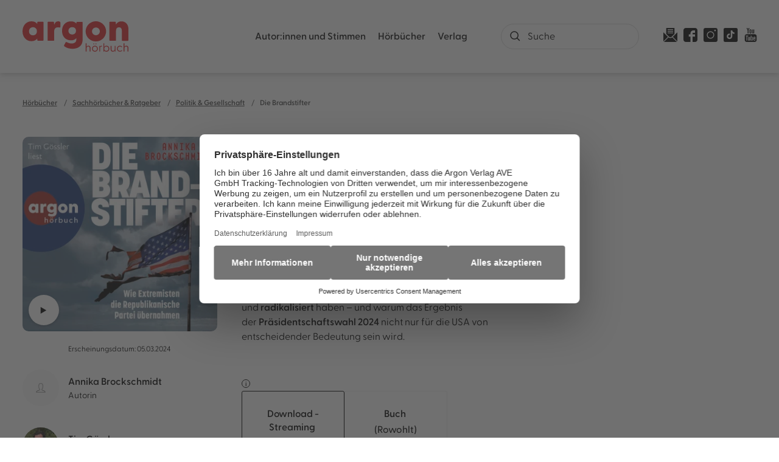

--- FILE ---
content_type: text/html
request_url: https://www.argon-verlag.de/hoerbuch/annika-brockschmidt-die-brandstifter-9783732474165
body_size: 26106
content:
<!DOCTYPE html><html lang="de" dir="ltr" class="page-type--Book"> <head><meta charset="utf-8"><title>Die Brandstifter - Annika Brockschmidt | argon hörbuch</title><meta name="viewport" content="width=device-width, initial-scale=1, viewport-fit=cover"><meta name="description" content="Die Brandstifter zeichnet die Geschichte der Republikanischen Partei nach und stellt ihre wichtigsten Akteure vor. Dabei wird deutlich, wie porös die...">

<meta property="og:title" content="Die Brandstifter - Annika Brockschmidt | argon hörbuch">
<meta property="og:description" content="Die Brandstifter zeichnet die Geschichte der Republikanischen Partei nach und stellt ihre wichtigsten Akteure vor. Dabei wird deutlich, wie porös die...">
<meta property="og:type" content="website">
<meta property="og:url" content="https://www.argon-verlag.de/hoerbuch/annika-brockschmidt-die-brandstifter-9783732474165">
<meta property="og:image" content="https://res.cloudinary.com/holtzbrinck-buchverlage/image/fetch/w_1200,c_fill,g_auto,q_auto,f_jpg/https%3A%2F%2Fpondus-hpg.s3.eu-central-1.amazonaws.com%2Fargon%2Fpublic%2FU1_978-3-7324-7416-5.png" />

<meta name="twitter:title" content="Die Brandstifter - Annika Brockschmidt | argon hörbuch">
<meta name="twitter:description" content="Die Brandstifter zeichnet die Geschichte der Republikanischen Partei nach und stellt ihre wichtigsten Akteure vor. Dabei wird deutlich, wie porös die...">
<meta property="twitter:image" content="https://res.cloudinary.com/holtzbrinck-buchverlage/image/fetch/w_1200,c_fill,g_auto,q_auto,f_jpg/https%3A%2F%2Fpondus-hpg.s3.eu-central-1.amazonaws.com%2Fargon%2Fpublic%2FU1_978-3-7324-7416-5.png" />

<meta name="twitter:card" content="summary">

<link rel="canonical" href="https://www.argon-verlag.de/hoerbuch/annika-brockschmidt-die-brandstifter-9783732474165"><meta name="robots" content="index,follow,noarchive"><link rel="icon" sizes="32x32" href="/images/icons/favicon_v1_32.png" type="image/png"><link rel="icon" sizes="192x192" href="/images/icons/favicon_v1_192.png" type="image/png"><!--<link rel="icon" sizes="196x196" href="/images/icons/favicon_v1_196.png" type="image/png">--><link rel="icon" sizes="512x512" href="/images/icons/favicon_v1_512.png" type="image/png"><!--<link rel="apple-touch-icon" sizes="180x180" href="/images/icons/favicon_v1_180.png" type="image/png">--><link rel="dns-prefetch" href="https://ii1tgvjxdc-dsn.algolia.net"><link rel="preload" href="/fonts/fonts.css" as="style"><link rel="preload" href="/fonts/greycliff/6098956/b3d57bca-61e6-424e-9dfd-9fce81b2be38.woff2" as="font" type="font/woff2" crossorigin><link rel="preload" href="/fonts/greycliff/6098968/1ac46c62-5830-4148-a00b-9182f8b7f52b.woff2" as="font" type="font/woff2" crossorigin><link rel="preload" href="/fonts/greycliff/6099523/58bee313-1c0a-4246-b577-d7b9f7024a3e.woff2" as="font" type="font/woff2" crossorigin><link rel="preload" href="/fonts/greycliff/6098992/71b3ecae-ca7b-40e3-ab7e-1ab5e461b9f6.woff2" as="font" type="font/woff2" crossorigin><link rel="preload" href="/fonts/greycliff/6099016/49d4e4e1-2a32-4261-a3a7-839b2d0724be.woff2" as="font" type="font/woff2" crossorigin><link rel="stylesheet" href="/fonts/fonts.css"><script type="application/ld+json">{"@context":"https://schema.org","@type":["Audiobook","Book","Product"],"name":"Die Brandstifter","author":[{"@type":"Person","name":"Annika Brockschmidt"},{"@type":"Person","name":"Tim Gössler"}],"url":"https://www.argon-verlag.de/hoerbuch/annika-brockschmidt-die-brandstifter-9783732474165","image":"https://pondus-hpg.s3.eu-central-1.amazonaws.com/argon/public/U1_978-3-7324-7416-5.png","description":"Die Brandstifter zeichnet die Geschichte der Republikanischen Partei nach und stellt ihre wichtigsten Akteure vor.Dabei wird deutlich, wie porös die Brandmauer zwischen Rechtsextremismus und Konservatismus in den USA schon immer war, nicht erst seit Trump. Brockschmidt erzählt packend, wie historische Entwicklungen und Machtkämpfe die Partei geprägt und radikalisiert haben – und warum das Ergebnis der Präsidentschaftswahl 2024 nicht nur für die USA von entscheidender Bedeutung sein wird.","offers":{"@type":"Offer","price":"0.00","priceCurrency":"EUR","availability":"https://schema.org/InStock","priceValidUntil":"2027-01-22","shippingDetails":{"@type":"OfferShippingDetails","shippingRate":{"@type":"MonetaryAmount","value":"0.00","currency":"EUR"},"shippingDestination":{"@type":"DefinedRegion","addressCountry":"DE"},"deliveryTime":{"@type":"ShippingDeliveryTime","handlingTime":{"@type":"QuantitativeValue","minValue":1,"maxValue":2,"unitCode":"d"},"transitTime":{"@type":"QuantitativeValue","minValue":2,"maxValue":4,"unitCode":"d"}}},"hasMerchantReturnPolicy":{"@type":"MerchantReturnPolicy","applicableCountry":"DE","returnPolicyCategory":"MerchantReturnFiniteReturnWindow","merchantReturnDays":14,"returnMethod":"https://schema.org/ReturnByMail","returnFees":"https://schema.org/FreeReturn","refundType":"https://schema.org/FullRefund"}},"duration":"PT11H16M","readBy":[{"@type":"Person","name":"Tim Gössler"}]}</script><link rel="preconnect" href="//privacy-proxy.usercentrics.eu"><link rel="preload" href="//privacy-proxy.usercentrics.eu/latest/uc-block.bundle.js" as="script"><link rel="dns-prefetch" href="//web.cmp.usercentrics.eu"><link rel="dns-prefetch" href="//api.usercentrics.eu"><script id="usercentrics-cmp" data-settings-id="tIFGdkxjT" src="https://web.cmp.usercentrics.eu/ui/loader.js" async></script><script type="application/javascript" src="https://privacy-proxy.usercentrics.eu/latest/uc-block.bundle.js"></script><script>(function(){const dataLayerContent = {"event":"view_item","currency":"EUR","value":0,"items":[{"item_id":"9783732474165","item_name":"Die Brandstifter","price":0,"quantity":1}]};

    window.dataLayer = window.dataLayer || [];
    if (dataLayerContent) {
        window.dataLayer?.push(dataLayerContent);
    }
})();</script><script>
  window.dataLayer = window.dataLayer || [];
  function gtag(){dataLayer.push(arguments);}
  gtag('consent', 'default', {
    'ad_user_data': 'denied',
    'ad_personalization': 'denied',
    'ad_storage': 'denied',
    'analytics_storage': 'denied',
    'wait_for_update': 500,
  });
</script><!-- Google Tag Manager --><script type="text/plain" data-usercentrics="Google Tag Manager">(function(){const gtmId = "GTM-WDH529P";
(function(w,d,s,l,i){w[l]=w[l]||[];w[l].push({'gtm.start':
new Date().getTime(),event:'gtm.js'});var f=d.getElementsByTagName(s)[0],
j=d.createElement(s),dl=l!='dataLayer'?'&l='+l:'';j.async=true;j.src=
'https://www.googletagmanager.com/gtm.js?id='+i+dl;f.parentNode.insertBefore(j,f);
})(window,document,'script','dataLayer',gtmId);})();</script><!-- End Google Tag Manager --><link rel="stylesheet" href="/_astro/editieren.C6Y_prqt.css">
<style>/*!
 * Toastify js 1.12.0
 * https://github.com/apvarun/toastify-js
 * @license MIT licensed
 *
 * Copyright (C) 2018 Varun A P
 */.toastify{padding:12px 20px;color:#fff;display:inline-block;box-shadow:0 3px 6px -1px #0000001f,0 10px 36px -4px #4d60e84d;background:-webkit-linear-gradient(315deg,#73a5ff,#5477f5);background:linear-gradient(135deg,#73a5ff,#5477f5);position:fixed;opacity:0;transition:all .4s cubic-bezier(.215,.61,.355,1);border-radius:2px;cursor:pointer;text-decoration:none;max-width:calc(50% - 20px);z-index:2147483647}.toastify.on{opacity:1}.toast-close{background:transparent;border:0;color:#fff;cursor:pointer;font-family:inherit;font-size:1em;opacity:.4;padding:0 5px}.toastify-right{right:15px}.toastify-left{left:15px}.toastify-top{top:-150px}.toastify-bottom{bottom:-150px}.toastify-rounded{border-radius:25px}.toastify-avatar{width:1.5em;height:1.5em;margin:-7px 5px;border-radius:2px}.toastify-center{margin-left:auto;margin-right:auto;left:0;right:0;max-width:fit-content;max-width:-moz-fit-content}@media only screen and (max-width: 360px){.toastify-right,.toastify-left{margin-left:auto;margin-right:auto;left:0;right:0;max-width:fit-content}}
</style>
<link rel="stylesheet" href="/_astro/_slug_.DZv7gPXo.css"><script type="module" src="/_astro/page.CP22PBEX.js"></script></head> <body> <header class="site-header site-header--position-fixed-desktop site-header--transition-desktop site-header--show-desktop " data-js="site-header"> <div class="grid-wrap"> <div class="site-header__wrapper w24"> <button data-site-header-mobile-nav-trigger class="site-header__mobile-nav-trigger" aria-label="open mobile navigation"> <span></span><span></span><span></span> </button> <a href="/" class="site-header__logo " aria-label="go to homepage" title="go to homepage" data-astro-reload="false" target rel data-astro-prefetch="hover"><svg aria-label="Argon Logo" version="1.1" id="Ebene_1" xmlns="http://www.w3.org/2000/svg" xmlns:xlink="http://www.w3.org/1999/xlink" x="0px" y="0px" viewBox="0 0 267.2 77.8" style="enable-background:new 0 0 267.2 77.8;" xml:space="preserve"> <style type="text/css">
	.st0{fill:#E2272A;}
</style> <g> <path class="st0" d="M0,25.6C0,11.3,9.2,0.1,22.6,0.1c6.8,0,11.5,2.5,14.6,6.7l0.2-4c0-0.9,0.7-1.6,1.6-1.6h12.3
		c0.9,0,1.6,0.7,1.6,1.6v45.4c0,0.9-0.8,1.6-1.7,1.6H39c-0.9,0-1.6-0.7-1.6-1.6l-0.2-4.1c-3.3,4.3-7.9,6.8-14.6,6.8
		C9.2,51.1,0,40,0,25.6z M26.4,36c5.9,0,9.9-4.2,9.9-10.5c0-6.2-4.1-10.3-9.9-10.3c-5.8,0-10.1,4.2-10.1,10.4
		C16.3,31.9,20.6,36,26.4,36z"></path> <path class="st0" d="M63.2,48.3V2.9c0-0.9,0.7-1.6,1.6-1.6h13.1c0.8,0,1.4,0.4,1.5,1.7l0.5,6.5c1.6-5.5,4.6-9.4,10.1-9.4
		c2.5,0,3.8,0.7,4.5,1.3c0.8,0.6,1,1.3,1,2.2v11c0,1.2-0.7,1.6-2.1,1.3c-1-0.3-2-0.5-3.7-0.5c-5.9,0-9.8,3.1-9.8,10.6v22.3
		c0,0.9-0.7,1.6-1.6,1.6H64.8C63.9,49.9,63.2,49.2,63.2,48.3z"></path> <path class="st0" d="M105.7,64.2c-1.1-0.7-1.1-2.2-0.6-3.2l3.5-6.7c0.6-1.1,1.6-1.6,2.9-0.9c4.3,2.3,8.4,3.5,12.4,3.5
		c5.7,0,11.9-2.4,11.9-10V43c-2.9,3.6-7.3,5.8-13.6,5.8c-13.6,0-22.5-10-22.5-24.3s8.9-24.3,22.5-24.3c6.5,0,10.8,2.1,13.7,5.8
		l0.3-3c0-0.9,0.7-1.6,1.6-1.6H150c0.9,0,1.6,0.7,1.6,1.6v44c0,18.4-14.4,23.4-26.1,23.4C118.1,70.2,110.9,68.3,105.7,64.2
		L105.7,64.2z M125.5,33.8c5.6,0,9.5-3.7,9.5-9.5c0-5.8-4-9.3-9.5-9.3s-9.6,3.7-9.6,9.4C115.9,30.3,120,33.8,125.5,33.8z"></path> <path class="st0" d="M219.1,48.3V2.9c0-0.9,0.7-1.6,1.6-1.6h13.1c0.8,0,1.5,0.4,1.5,1.7l0.5,5.5c2.8-5,7-8.3,13.9-8.3
		c10,0,17.6,7.5,17.6,20.1v28.1c0,0.9-0.8,1.6-1.7,1.6h-13.4c-0.9,0-1.6-0.7-1.6-1.6V24.4c0-6.1-2.5-9-7.3-9c-4.8,0-7.4,3-7.4,9
		v23.9c0,0.9-0.7,1.6-1.6,1.6h-13.5C219.8,49.9,219.1,49.2,219.1,48.3L219.1,48.3z"></path> </g> <path class="st0" d="M185.2,51.6c-8.8,0-17.3-4.5-22.2-12.5c-7.3-12.2-3.3-28.1,8.9-35.4c5.9-3.5,12.8-4.6,19.5-2.9
	c6.7,1.7,12.3,5.9,15.8,11.8c3.5,5.9,4.6,12.8,2.9,19.5s-5.9,12.3-11.8,15.8C194.3,50.4,189.8,51.6,185.2,51.6L185.2,51.6z
	 M185.2,15.9c-1.8,0-3.5,0.5-5.1,1.4c-4.7,2.8-6.2,8.9-3.4,13.6s8.9,6.2,13.6,3.4c2.3-1.4,3.9-3.5,4.5-6.1c0.6-2.6,0.3-5.2-1.1-7.5
	s-3.5-3.9-6.1-4.5C186.8,16,186,15.9,185.2,15.9z"></path> <g> <path class="st0" d="M159.4,77V56.7c0-0.3,0.1-0.4,0.4-0.4h1.4c0.3,0,0.4,0.1,0.4,0.4v8.5c0.8-1.5,2.4-2.7,4.8-2.7
		c3.1,0,5.3,2.1,5.3,5.9V77c0,0.3-0.1,0.4-0.4,0.4h-1.4c-0.3,0-0.4-0.1-0.4-0.4v-8.3c0-2.6-1.4-4.1-3.7-4.1s-4.2,1.6-4.2,4.1V77
		c0,0.3-0.1,0.4-0.4,0.4h-1.4C159.5,77.4,159.4,77.3,159.4,77z"></path> <path class="st0" d="M175.3,70.2c0-4.3,3.2-7.6,7.4-7.6c4.2,0,7.4,3.3,7.4,7.6s-3.2,7.6-7.4,7.6C178.5,77.8,175.3,74.5,175.3,70.2z
		 M182.7,75.8c3,0,5.3-2.3,5.3-5.6s-2.3-5.6-5.3-5.6c-3.1,0-5.3,2.3-5.3,5.6S179.6,75.8,182.7,75.8z M180,56.6
		c0.7,0,1.3,0.6,1.3,1.2s-0.6,1.2-1.3,1.2c-0.7,0-1.3-0.6-1.3-1.2S179.3,56.6,180,56.6z M185.3,56.6c0.7,0,1.3,0.6,1.3,1.2
		s-0.6,1.2-1.3,1.2s-1.3-0.6-1.3-1.2S184.7,56.6,185.3,56.6z"></path> <path class="st0" d="M193.7,77V63.4c0-0.3,0.1-0.4,0.4-0.4h1.2c0.3,0,0.4,0.1,0.4,0.4l0.1,1.7c0.6-1.4,1.5-2.4,3.3-2.4
		c0.6,0,1.1,0.1,1.3,0.3c0.2,0.1,0.2,0.2,0.2,0.5v1c0,0.3-0.2,0.4-0.5,0.3c-0.4-0.1-0.7-0.1-1-0.1c-2.6,0-3.3,2.3-3.3,3.9V77
		c0,0.3-0.1,0.4-0.4,0.4h-1.4C193.9,77.4,193.7,77.3,193.7,77L193.7,77z"></path> <path class="st0" d="M206.2,74.7l-0.1,2.4c0,0.3-0.1,0.4-0.4,0.4h-1.2c-0.3,0-0.4-0.1-0.4-0.4V56.7c0-0.3,0.1-0.4,0.4-0.4h1.4
		c0.3,0,0.4,0.1,0.4,0.4v9c1.1-1.9,3-3.1,5.5-3.1c4.2,0,7.1,3.3,7.1,7.6c0,4.3-2.9,7.6-7.1,7.6C209.2,77.8,207.3,76.6,206.2,74.7
		L206.2,74.7z M211.4,75.8c3.1,0,5.4-2.2,5.4-5.6c0-3.3-2.2-5.6-5.4-5.6c-3.1,0-5.2,2.3-5.2,5.7C206.2,73.6,208.4,75.8,211.4,75.8
		L211.4,75.8z"></path> <path class="st0" d="M222.4,71.9v-8.5c0-0.3,0.1-0.4,0.4-0.4h1.4c0.3,0,0.4,0.1,0.4,0.4v8.3c0,2.6,1.3,4.1,3.7,4.1s4.2-1.6,4.2-4.1
		v-8.3c0-0.3,0.1-0.4,0.4-0.4h1.4c0.3,0,0.4,0.1,0.4,0.4V77c0,0.3-0.1,0.4-0.4,0.4h-1.3c-0.3,0-0.4-0.1-0.4-0.4l-0.1-1.9
		c-0.8,1.5-2.4,2.7-4.8,2.7C224.5,77.8,222.4,75.7,222.4,71.9L222.4,71.9z"></path> <path class="st0" d="M238.3,70.2c0-4.3,3.2-7.6,7.5-7.6c2.3,0,4.1,0.9,5.4,2.4c0.2,0.2,0.2,0.4,0.1,0.6l-0.8,0.7
		c-0.3,0.3-0.5,0.1-0.7,0c-0.9-1-2-1.7-3.9-1.7c-3.2,0-5.5,2.3-5.5,5.6s2.4,5.6,5.6,5.6c1.9,0,3-0.7,3.9-1.7
		c0.2-0.2,0.4-0.3,0.7-0.1l0.8,0.7c0.2,0.2,0.1,0.4-0.1,0.6c-1.2,1.5-3.1,2.4-5.4,2.4C241.5,77.8,238.3,74.5,238.3,70.2L238.3,70.2z
		"></path> <path class="st0" d="M255,77V56.7c0-0.3,0.1-0.4,0.4-0.4h1.4c0.3,0,0.4,0.1,0.4,0.4v8.5c0.8-1.5,2.4-2.7,4.8-2.7
		c3.1,0,5.3,2.1,5.3,5.9V77c0,0.3-0.1,0.4-0.4,0.4h-1.4c-0.3,0-0.4-0.1-0.4-0.4v-8.3c0-2.6-1.4-4.1-3.7-4.1s-4.2,1.6-4.2,4.1V77
		c0,0.3-0.1,0.4-0.4,0.4h-1.4C255.2,77.4,255,77.3,255,77L255,77z"></path> </g> </svg></a> <nav class="site-navigation"> <div data-site-navigation-main class="site-navigation__main"> <div class="site-navigation__main__links"> <div class="accordion-group accordion-container" data-js="accordion-group" data-accordion-settings="%7B%22duration%22%3A400%2C%22showMultiple%22%3Atrue%2C%22disableAdditionalGeneralOptions%22%3Atrue%7D"> <div class="accordion ac  "> <div class="accordion__header ac-header">  <button type="button" class="accordion__header__trigger ac-trigger " aria-label="Autor:innen und Stimmen anzeigen" data-ac-trigger-value>Autor:innen und Stimmen</button>
                <a href="/autorinnen-stimmen" class="accordion__header__trigger ac-trigger " aria-label="Autor:innen und Stimmen anzeigen" style="display:none;" data-astro-prefetch="hover">Autor:innen und Stimmen</a> </div> <div class="accordion__content ac-panel"> <div>  <ul> <li class="with-border-bottom"> <a href="/autorinnen" class data-astro-prefetch="hover">Autor:innen</a> </li><li class="with-border-bottom"> <a href="/sprecherinnen" class data-astro-prefetch="hover">Sprecher:innen</a> </li><li class="with-border-bottom"> <a href="/musikerinnen" class data-astro-prefetch="hover">Musiker:innen</a> </li> </ul>  </div> </div> </div><div class="accordion ac  "> <div class="accordion__header ac-header">  <button type="button" class="accordion__header__trigger ac-trigger " aria-label="Hörbücher anzeigen" data-ac-trigger-value>Hörbücher</button>
                <a href="/hoerbuch" class="accordion__header__trigger ac-trigger " aria-label="Hörbücher anzeigen" style="display:none;" data-astro-prefetch="hover">Hörbücher</a> </div> <div class="accordion__content ac-panel"> <div>  <ul> <li> <div class="accordion-group accordion-container" data-js="accordion-group" data-accordion-settings="%7B%22duration%22%3A400%2C%22showMultiple%22%3Atrue%2C%22disableAdditionalGeneralOptions%22%3Atrue%7D">  <div class="accordion ac no-sub-navigation "> <div class="accordion__header ac-header"> <a href="/hoerbuch/neuheiten" class="accordion__header__trigger ac-trigger " aria-label="Neuheiten anzeigen" data-astro-prefetch="hover">Neuheiten</a>  </div> <div class="accordion__content ac-panel"> <div>  <ul>  </ul>  </div> </div> </div>  </div> <script type="module" src="/_astro/AccordionGroup.astro_astro_type_script_index_0_lang.Dm-oUe6t.js"></script> </li><li> <div class="accordion-group accordion-container" data-js="accordion-group" data-accordion-settings="%7B%22duration%22%3A400%2C%22showMultiple%22%3Atrue%2C%22disableAdditionalGeneralOptions%22%3Atrue%7D">  <div class="accordion ac no-sub-navigation "> <div class="accordion__header ac-header"> <a href="/hoerbuch/demnaechst" class="accordion__header__trigger ac-trigger " aria-label="Demnächst anzeigen" data-astro-prefetch="hover">Demnächst</a>  </div> <div class="accordion__content ac-panel"> <div>  <ul>  </ul>  </div> </div> </div>  </div>  </li><li> <div class="accordion-group accordion-container" data-js="accordion-group" data-accordion-settings="%7B%22duration%22%3A400%2C%22showMultiple%22%3Atrue%2C%22disableAdditionalGeneralOptions%22%3Atrue%7D">  <div class="accordion ac no-sub-navigation "> <div class="accordion__header ac-header"> <a href="/hoerbuch/bestseller" class="accordion__header__trigger ac-trigger " aria-label="Bestseller anzeigen" data-astro-prefetch="hover">Bestseller</a>  </div> <div class="accordion__content ac-panel"> <div>  <ul>  </ul>  </div> </div> </div>  </div>  </li><li> <div class="accordion-group accordion-container" data-js="accordion-group" data-accordion-settings="%7B%22duration%22%3A400%2C%22showMultiple%22%3Atrue%2C%22disableAdditionalGeneralOptions%22%3Atrue%7D">  <div class="accordion ac no-sub-navigation "> <div class="accordion__header ac-header"> <a href="/hoerbuch/reihe" class="accordion__header__trigger ac-trigger " aria-label="Reihen anzeigen" data-astro-prefetch="hover">Reihen</a>  </div> <div class="accordion__content ac-panel"> <div>  <ul>  </ul>  </div> </div> </div>  </div>  </li><li> <div class="accordion-group accordion-container" data-js="accordion-group" data-accordion-settings="%7B%22duration%22%3A400%2C%22showMultiple%22%3Atrue%2C%22disableAdditionalGeneralOptions%22%3Atrue%7D">  <div class="accordion ac  "> <div class="accordion__header ac-header">  <button type="button" class="accordion__header__trigger ac-trigger " aria-label="Literatur &#38; Unterhaltung anzeigen" data-ac-trigger-value>Literatur &amp; Unterhaltung</button>
                <a href="/hoerbuch/literatur-unterhaltung" class="accordion__header__trigger ac-trigger " aria-label="Literatur &#38; Unterhaltung anzeigen" style="display:none;" data-astro-prefetch="hover">Literatur &amp; Unterhaltung</a> </div> <div class="accordion__content ac-panel"> <div>  <ul> <li> <a href="/hoerbuch/literatur-unterhaltung/gegenwartsliteratur" class data-astro-prefetch="hover">Gegenwartsliteratur</a> </li><li> <a href="/hoerbuch/literatur-unterhaltung/unterhaltungsromane" class data-astro-prefetch="hover">Unterhaltungsromane</a> </li><li> <a href="/hoerbuch/literatur-unterhaltung/liebesromane" class data-astro-prefetch="hover">Liebesromane</a> </li><li> <a href="/hoerbuch/literatur-unterhaltung/familiensaga" class data-astro-prefetch="hover">Familiensaga</a> </li><li> <a href="/hoerbuch/literatur-unterhaltung/historische-romane" class data-astro-prefetch="hover">Historische Romane</a> </li><li> <a href="/hoerbuch/literatur-unterhaltung/klassiker" class data-astro-prefetch="hover">Klassiker</a> </li> </ul>  </div> </div> </div>  </div>  </li><li> <div class="accordion-group accordion-container" data-js="accordion-group" data-accordion-settings="%7B%22duration%22%3A400%2C%22showMultiple%22%3Atrue%2C%22disableAdditionalGeneralOptions%22%3Atrue%7D">  <div class="accordion ac  "> <div class="accordion__header ac-header">  <button type="button" class="accordion__header__trigger ac-trigger " aria-label="Krimis &#38; Thriller anzeigen" data-ac-trigger-value>Krimis &amp; Thriller</button>
                <a href="/hoerbuch/krimis-thriller" class="accordion__header__trigger ac-trigger " aria-label="Krimis &#38; Thriller anzeigen" style="display:none;" data-astro-prefetch="hover">Krimis &amp; Thriller</a> </div> <div class="accordion__content ac-panel"> <div>  <ul> <li> <a href="/hoerbuch/krimis-thriller/alle-krimis" class data-astro-prefetch="hover">Alle Krimis</a> </li><li> <a href="/hoerbuch/krimis-thriller/humorvolle-krimis" class data-astro-prefetch="hover">Humorvolle Krimis</a> </li><li> <a href="/hoerbuch/krimis-thriller/historischer-krimi" class data-astro-prefetch="hover">Historischer Krimi</a> </li><li> <a href="/hoerbuch/krimis-thriller/regionalkrimi" class data-astro-prefetch="hover">Regionalkrimi</a> </li><li> <a href="/hoerbuch/krimis-thriller/alle-thriller" class data-astro-prefetch="hover">Alle Thriller</a> </li><li> <a href="/hoerbuch/krimis-thriller/psychothriller" class data-astro-prefetch="hover">Psychothriller</a> </li><li> <a href="/hoerbuch/krimis-thriller/politthriller" class data-astro-prefetch="hover">Politthriller</a> </li> </ul>  </div> </div> </div>  </div>  </li><li> <div class="accordion-group accordion-container" data-js="accordion-group" data-accordion-settings="%7B%22duration%22%3A400%2C%22showMultiple%22%3Atrue%2C%22disableAdditionalGeneralOptions%22%3Atrue%7D">  <div class="accordion ac  "> <div class="accordion__header ac-header">  <button type="button" class="accordion__header__trigger ac-trigger " aria-label="Romance anzeigen" data-ac-trigger-value>Romance</button>
                <a href="/hoerbuch/romance" class="accordion__header__trigger ac-trigger " aria-label="Romance anzeigen" style="display:none;" data-astro-prefetch="hover">Romance</a> </div> <div class="accordion__content ac-panel"> <div>  <ul> <li> <a href="/hoerbuch/romance/new-adult" class data-astro-prefetch="hover">New Adult</a> </li><li> <a href="/hoerbuch/romance/young-adult" class data-astro-prefetch="hover">Young Adult</a> </li><li> <a href="/hoerbuch/romance/queer-romance" class data-astro-prefetch="hover">Queer Romance</a> </li><li> <a href="/hoerbuch/romance/romantasy" class data-astro-prefetch="hover">Romantasy</a> </li><li> <a href="/hoerbuch/romance/cozy-romance" class data-astro-prefetch="hover">Cozy Romance</a> </li><li> <a href="/hoerbuch/romance/romantic-comedy" class data-astro-prefetch="hover">Romantic Comedy</a> </li><li> <a href="/hoerbuch/romance/sexy-romance" class data-astro-prefetch="hover">Sexy Romance</a> </li><li> <a href="/hoerbuch/romance/dark-romance" class data-astro-prefetch="hover">Dark Romance</a> </li> </ul>  </div> </div> </div>  </div>  </li><li> <div class="accordion-group accordion-container" data-js="accordion-group" data-accordion-settings="%7B%22duration%22%3A400%2C%22showMultiple%22%3Atrue%2C%22disableAdditionalGeneralOptions%22%3Atrue%7D">  <div class="accordion ac  "> <div class="accordion__header ac-header">  <button type="button" class="accordion__header__trigger ac-trigger " aria-label="Erotische Hörbücher anzeigen" data-ac-trigger-value>Erotische Hörbücher</button>
                <a href="/hoerbuch/erotische-hoerbuecher" class="accordion__header__trigger ac-trigger " aria-label="Erotische Hörbücher anzeigen" style="display:none;" data-astro-prefetch="hover">Erotische Hörbücher</a> </div> <div class="accordion__content ac-panel"> <div>  <ul> <li> <a href="/hoerbuch/erotische-hoerbuecher/spicy-moments" class data-astro-prefetch="hover">spicy moments</a> </li><li> <a href="/hoerbuch/erotische-hoerbuecher/hot-romance" class data-astro-prefetch="hover">hot romance</a> </li> </ul>  </div> </div> </div>  </div>  </li><li> <div class="accordion-group accordion-container" data-js="accordion-group" data-accordion-settings="%7B%22duration%22%3A400%2C%22showMultiple%22%3Atrue%2C%22disableAdditionalGeneralOptions%22%3Atrue%7D">  <div class="accordion ac  "> <div class="accordion__header ac-header">  <button type="button" class="accordion__header__trigger ac-trigger " aria-label="Science Fiction &#38; Fantasy anzeigen" data-ac-trigger-value>Science Fiction &amp; Fantasy</button>
                <a href="/hoerbuch/science-fiction-fantasy" class="accordion__header__trigger ac-trigger " aria-label="Science Fiction &#38; Fantasy anzeigen" style="display:none;" data-astro-prefetch="hover">Science Fiction &amp; Fantasy</a> </div> <div class="accordion__content ac-panel"> <div>  <ul> <li> <a href="/hoerbuch/science-fiction-fantasy/fantasy" class data-astro-prefetch="hover">Fantasy</a> </li><li> <a href="/hoerbuch/science-fiction-fantasy/science-fiction" class data-astro-prefetch="hover">Science Fiction</a> </li> </ul>  </div> </div> </div>  </div>  </li><li> <div class="accordion-group accordion-container" data-js="accordion-group" data-accordion-settings="%7B%22duration%22%3A400%2C%22showMultiple%22%3Atrue%2C%22disableAdditionalGeneralOptions%22%3Atrue%7D">  <div class="accordion ac  "> <div class="accordion__header ac-header">  <button type="button" class="accordion__header__trigger ac-trigger " aria-label="Sachhörbücher &#38; Ratgeber anzeigen" data-ac-trigger-value>Sachhörbücher &amp; Ratgeber</button>
                <a href="/hoerbuch/sachhoerbuecher-ratgeber" class="accordion__header__trigger ac-trigger " aria-label="Sachhörbücher &#38; Ratgeber anzeigen" style="display:none;" data-astro-prefetch="hover">Sachhörbücher &amp; Ratgeber</a> </div> <div class="accordion__content ac-panel"> <div>  <ul> <li> <a href="/hoerbuch/sachhoerbuecher-ratgeber/biographien" class data-astro-prefetch="hover">Biographien</a> </li><li> <a href="/hoerbuch/sachhoerbuecher-ratgeber/politik-gesellschaft" class data-astro-prefetch="hover">Politik &amp; Gesellschaft</a> </li><li> <a href="/hoerbuch/sachhoerbuecher-ratgeber/geschichte" class data-astro-prefetch="hover">Geschichte</a> </li><li> <a href="/hoerbuch/sachhoerbuecher-ratgeber/wissen-bildung" class data-astro-prefetch="hover">Wissen &amp; Bildung</a> </li><li> <a href="/hoerbuch/sachhoerbuecher-ratgeber/wirtschaft" class data-astro-prefetch="hover">Wirtschaft</a> </li><li> <a href="/hoerbuch/sachhoerbuecher-ratgeber/koerper-geist-seele" class data-astro-prefetch="hover">Körper, Geist &amp; Seele</a> </li><li> <a href="/hoerbuch/sachhoerbuecher-ratgeber/partnerschaft-liebe" class data-astro-prefetch="hover">Partnerschaft &amp; Liebe</a> </li><li> <a href="/hoerbuch/sachhoerbuecher-ratgeber/familie-erziehung" class data-astro-prefetch="hover">Familie &amp; Erziehung</a> </li><li> <a href="/hoerbuch/sachhoerbuecher-ratgeber/humorvolle-sachhoerbuecher" class data-astro-prefetch="hover">Humorvolle Sachhörbücher</a> </li> </ul>  </div> </div> </div>  </div>  </li><li> <div class="accordion-group accordion-container" data-js="accordion-group" data-accordion-settings="%7B%22duration%22%3A400%2C%22showMultiple%22%3Atrue%2C%22disableAdditionalGeneralOptions%22%3Atrue%7D">  <div class="accordion ac  "> <div class="accordion__header ac-header">  <button type="button" class="accordion__header__trigger ac-trigger " aria-label="Kinder- &#38; Jugendhörbücher anzeigen" data-ac-trigger-value>Kinder- &amp; Jugendhörbücher</button>
                <a href="/hoerbuch/kinder-jugendhoerbuecher" class="accordion__header__trigger ac-trigger " aria-label="Kinder- &#38; Jugendhörbücher anzeigen" style="display:none;" data-astro-prefetch="hover">Kinder- &amp; Jugendhörbücher</a> </div> <div class="accordion__content ac-panel"> <div>  <ul> <li> <a href="/hoerbuch/kinder-jugendhoerbuecher/ab-0-2-jahren" class data-astro-prefetch="hover">ab 0-2 Jahren</a> </li><li> <a href="/hoerbuch/kinder-jugendhoerbuecher/ab-3-jahren" class data-astro-prefetch="hover">ab 3 Jahren</a> </li><li> <a href="/hoerbuch/kinder-jugendhoerbuecher/ab-6-jahren" class data-astro-prefetch="hover">ab 6 Jahren</a> </li><li> <a href="/hoerbuch/kinder-jugendhoerbuecher/ab-10-jahren" class data-astro-prefetch="hover">ab 10 Jahren</a> </li><li> <a href="/hoerbuch/kinder-jugendhoerbuecher/jugendhoerbuch" class data-astro-prefetch="hover">Jugendhörbuch</a> </li><li> <a href="/hoerbuch/kinder-jugendhoerbuecher/maerchen" class data-astro-prefetch="hover">Märchen</a> </li><li> <a href="/hoerbuch/kinder-jugendhoerbuecher/kindermusik" class data-astro-prefetch="hover">Kindermusik</a> </li> </ul>  </div> </div> </div>  </div>  </li><li> <div class="accordion-group accordion-container" data-js="accordion-group" data-accordion-settings="%7B%22duration%22%3A400%2C%22showMultiple%22%3Atrue%2C%22disableAdditionalGeneralOptions%22%3Atrue%7D">  <div class="accordion ac  "> <div class="accordion__header ac-header">  <button type="button" class="accordion__header__trigger ac-trigger " aria-label="Humor &#38; Comedy anzeigen" data-ac-trigger-value>Humor &amp; Comedy</button>
                <a href="/hoerbuch/humor-comedy" class="accordion__header__trigger ac-trigger " aria-label="Humor &#38; Comedy anzeigen" style="display:none;" data-astro-prefetch="hover">Humor &amp; Comedy</a> </div> <div class="accordion__content ac-panel"> <div>  <ul> <li> <a href="/hoerbuch/humor-comedy/comedy-kabarett" class data-astro-prefetch="hover">Comedy &amp; Kabarett</a> </li><li> <a href="/hoerbuch/humor-comedy/humorvolle-unterhaltung" class data-astro-prefetch="hover">Humorvolle Unterhaltung</a> </li> </ul>  </div> </div> </div>  </div>  </li> </ul>  </div> </div> </div><div class="accordion ac  "> <div class="accordion__header ac-header">  <button type="button" class="accordion__header__trigger ac-trigger " aria-label="Verlag anzeigen" data-ac-trigger-value>Verlag</button>
                <a href="/verlag" class="accordion__header__trigger ac-trigger " aria-label="Verlag anzeigen" style="display:none;" data-astro-prefetch="hover">Verlag</a> </div> <div class="accordion__content ac-panel"> <div>  <ul> <li class="with-border-bottom"> <a href="/aktuelles" class data-astro-prefetch="hover">Aktuelles</a> </li><li class="with-border-bottom"> <a href="/kontakt" class data-astro-prefetch="hover">Kontakt</a> </li><li class="with-border-bottom"> <a href="/verlag/handel" class data-astro-prefetch="hover">Handel</a> </li><li class="with-border-bottom"> <a href="/verlag/presse" class data-astro-prefetch="hover">Presse und Blogger:innen</a> </li><li class="with-border-bottom"> <a href="/verlag/rechte-lizenzen" class data-astro-prefetch="hover">Rechte &amp; Lizenzen</a> </li><li class="with-border-bottom"> <a href="/verlag/jobs" class data-astro-prefetch="hover">Jobs</a> </li><li class="with-border-bottom"> <a href="/newsletter/signup" class data-astro-prefetch="hover">Newsletter</a> </li> </ul>  </div> </div> </div> </div>  </div> <ul class="social-media-icons" aria-label="Social Media Links"><li class="social-media-icons__newsletter"><a href="/newsletter/signup" title="Zur Newsletter-Anmledung von Argon" rel="noreferrer">
    <svg xmlns="http://www.w3.org/2000/svg" width="30" height="30" viewBox="0 0 499.55 499.7" data-name="Ebene 1" class="newsletter-icon">
        <path d="M102.52 0h294.87c0 69.63-.03 139.26.07 208.89 0 3.37-.96 5.71-3.34 8.07-30.44 30.3-60.74 60.74-91.17 91.04-30.52 30.4-75.52 30.38-105.98 0-30.41-30.33-60.72-60.75-91.16-91.05-2.37-2.36-3.36-4.69-3.36-8.06.1-69.63.07-139.26.07-208.89Zm147.21 73.23c30.42 0 60.83-.07 91.25.09 3.91.02 5.48-.76 5.24-5-.37-6.49-.27-13.01-.03-19.51.14-3.65-.74-5.1-4.77-4.97-9.91.31-19.84.1-29.76.1-50.91 0-101.82.04-152.74-.09-3.91 0-5.49.76-5.24 5 .37 6.32.33 12.69.01 19.02-.2 4.1.76 5.51 5.27 5.48 30.25-.23 60.51-.12 90.76-.12Zm.25 58.58c30.58 0 61.16-.05 91.74.07 3.27.01 4.62-.69 4.48-4.25-.26-6.98-.19-13.99-.02-20.98.07-3.04-.67-4.21-4.02-4.21-61.48.1-122.97.1-184.45 0-3.44 0-4.04 1.31-3.97 4.26.15 6.5.28 13.02-.04 19.51-.21 4.28.85 5.76 5.52 5.72 30.25-.24 60.51-.12 90.76-.12Zm-.08 58.58c30.42 0 60.83-.09 91.25.1 4.15.03 5.27-1.18 5.07-5.18-.32-6.49-.32-13.02 0-19.51.2-3.96-1.22-4.81-4.95-4.79-29.28.15-58.56.08-87.83.08-31.56 0-63.11.08-94.67-.1-4.15-.02-5.27 1.18-5.07 5.18.32 6.49.32 13.02 0 19.51-.2 3.95 1.22 4.81 4.95 4.79 30.42-.14 60.83-.08 91.25-.08ZM0 153.29c1.91.42 2.81 2.11 4.03 3.33 51.9 51.85 103.74 103.76 155.73 155.53 3.02 3.01 3.02 4.4 0 7.41C107.78 371.33 55.93 423.24 4.03 475.09 2.81 476.31 1.9 478 0 478.43V153.29Z"></path><path d="M478.69 499.7H21.32c1.48-1.62 2.47-2.79 3.55-3.88 51.89-51.9 103.81-103.77 155.6-155.77 3.03-3.04 4.79-3.1 8.21-.54 36.65 27.47 86.32 27.28 123.09-.33 2.39-1.79 3.89-2.96 6.75-.09C371 391.78 423.61 444.34 476.19 496.93c.67.67 1.28 1.41 2.49 2.75ZM498.5 478.62c-1-1.29-1.86-2.71-3.01-3.86-51.74-51.79-103.48-103.58-155.36-155.23-3.1-3.08-2.86-4.46.07-7.39 51.86-51.67 103.6-103.46 155.37-155.22 1.13-1.13 2.31-2.21 3.97-3.79v324.66c-.35.28-.7.55-1.05.83Z"></path>
    </svg>
</a></li><li class="social-media-icons__facebook"><a href="https://www.facebook.com/ArgonVerlag/" target="_blank" title="Facebook-Seite des Verlags Argon" rel="noreferrer">
    <svg xmlns="http://www.w3.org/2000/svg" width="30" height="30"
         viewBox="0 0 35 35">
        <path d="M35 5.834C35 2.769 32.233 0 29.167 0H5.833C2.767 0 0 2.768 0 5.834v23.332C0 32.231 2.767 35 5.834 35H17.5V21.778h-4.278v-5.834H17.5v-2.272c0-3.92 2.943-7.45 6.563-7.45h4.715v5.834h-4.715c-.517 0-1.119.626-1.119 1.564v2.324h5.834v5.834h-5.834V35h6.223C32.233 35 35 32.231 35 29.166V5.834z"></path>
    </svg>
</a></li><li class="social-media-icons__instagram"><a href="https://www.instagram.com/argonverlag/" target="_blank" title="Instagram-Seite des Verlags Argon" rel="noreferrer">
    <svg xmlns="http://www.w3.org/2000/svg" width="30" height="30"
         viewBox="0 0 35 35">
        <path d="M17.5 10.39a7.186 7.186 0 0 0-7.178 7.178 7.186 7.186 0 0 0 7.178 7.178 7.186 7.186 0 0 0 7.178-7.178 7.186 7.186 0 0 0-7.178-7.177zm0 0a7.186 7.186 0 0 0-7.178 7.178 7.186 7.186 0 0 0 7.178 7.178 7.186 7.186 0 0 0 7.178-7.178 7.186 7.186 0 0 0-7.178-7.177zM29.873 0H5.127A5.129 5.129 0 0 0 0 5.127v24.746A5.129 5.129 0 0 0 5.127 35h24.746A5.129 5.129 0 0 0 35 29.873V5.127A5.129 5.129 0 0 0 29.873 0zM17.5 26.797c-5.086 0-9.229-4.143-9.229-9.229 0-5.086 4.143-9.228 9.229-9.228 5.086 0 9.229 4.142 9.229 9.228 0 5.086-4.143 9.229-9.229 9.229zM28.78 8.34a2.057 2.057 0 0 1-2.051-2.05c0-1.129.922-2.052 2.05-2.052 1.128 0 2.051.923 2.051 2.051 0 1.128-.923 2.05-2.05 2.05zM17.5 10.39a7.186 7.186 0 0 0-7.178 7.178 7.186 7.186 0 0 0 7.178 7.178 7.186 7.186 0 0 0 7.178-7.178 7.186 7.186 0 0 0-7.178-7.177zm0 0a7.186 7.186 0 0 0-7.178 7.178 7.186 7.186 0 0 0 7.178 7.178 7.186 7.186 0 0 0 7.178-7.178 7.186 7.186 0 0 0-7.178-7.177zm0 0a7.186 7.186 0 0 0-7.178 7.178 7.186 7.186 0 0 0 7.178 7.178 7.186 7.186 0 0 0 7.178-7.178 7.186 7.186 0 0 0-7.178-7.177z"></path>
    </svg>
</a></li><li class="social-media-icons__tiktok"><a href="https://www.tiktok.com/@argonverlag" title="TikTok-Seite des Verlags Argon" target="_blank" rel="noreferrer">
    <svg xmlns="http://www.w3.org/2000/svg" x="0px" y="0px" width="30" height="30" viewBox="0 0 35 35" xml:space="preserve">
        <path d="M31.5,0h-28C1.6,0,0,1.6,0,3.5v28C0,33.4,1.6,35,3.5,35h28c1.9,0,3.5-1.6,3.5-3.5v-28C35,1.6,33.4,0,31.5,0z
            M21.6,13.3l0,7.5c0,3.8-3.1,6.9-6.9,6.9c-3.8,0-6.9-3.1-6.9-6.9c0-3.8,3.1-6.9,6.9-6.9c0.3,0,0.6,0,0.9,0.1v3.7
            c-1.7-0.5-3.5,0.5-4,2.2s0.5,3.5,2.2,4s3.5-0.5,4-2.2c0.1-0.3,0.1-0.6,0.1-0.9V5.9h3.8c0,2.9,2.4,5.3,5.3,5.3l0,3.8
            C25.1,15,23.1,14.4,21.6,13.3z"/>
    </svg>
</a></li><li class="social-media-icons__youtube"><a href="https://www.youtube.com/channel/UCUzjknFumAsLlsym-Y26a0Q" title="Youtube-Kanal des Verlags Argon" target="_blank" rel="noreferrer">
    <svg xmlns="http://www.w3.org/2000/svg" width="30" height="30"
         viewBox="0 0 30 35">
        <path d="M25.24 25.601h-1.95l.009-1.115c0-.496.413-.902.918-.902h.124c.506 0 .92.406.92.902L25.24 25.6zm-7.314-2.39c-.494 0-.899.327-.899.728v5.426c0 .4.405.727.9.727.496 0 .9-.327.9-.727v-5.426c0-.401-.404-.729-.9-.729zm11.877-3.036v10.323c0 2.476-2.18 4.502-4.844 4.502H5.041C2.376 35 .197 32.974.197 30.498V20.175c0-2.476 2.18-4.502 4.844-4.502H24.96c2.664 0 4.844 2.026 4.844 4.502zM6.37 31.62l-.002-10.874h2.47v-1.61l-6.582-.01v1.584l2.054.006v10.904h2.06zm7.401-9.254h-2.058v5.806c0 .84.051 1.26-.004 1.408-.167.45-.92.929-1.213.049-.05-.154-.005-.619-.006-1.417l-.009-5.846H8.434l.007 5.754c.001.882-.02 1.54.007 1.84.05.527.032 1.142.53 1.494.925.657 2.7-.098 3.144-1.038l-.004 1.2 1.654.001v-9.251zm6.586 6.649l-.005-4.833c-.001-1.842-1.4-2.945-3.298-1.454l.008-3.593-2.056.003-.01 12.401 1.691-.024.154-.772c2.16 1.953 3.519.614 3.516-1.728zm6.442-.64l-1.543.008-.004.205v.849c0 .454-.381.824-.844.824h-.302a.837.837 0 0 1-.845-.824v-2.232h3.535v-1.31c0-.958-.025-1.916-.105-2.463-.253-1.733-2.721-2.008-3.968-1.12-.391.276-.69.647-.864 1.144-.175.499-.262 1.18-.262 2.044v2.881c0 4.79 5.907 4.114 5.202-.007zm-7.918-15.645c.107.254.272.46.495.616.221.153.504.23.843.23.297 0 .56-.079.788-.242.229-.162.42-.404.578-.727l-.04.796h2.296V3.787h-1.807v7.482a.747.747 0 0 1-.753.737.748.748 0 0 1-.751-.737V3.788h-1.885v6.484c0 .826.015 1.377.04 1.656.026.277.09.543.196.801zM11.928 7.3c0-.922.078-1.643.233-2.163.156-.517.437-.933.844-1.247.405-.315.924-.473 1.555-.473.531 0 .986.102 1.366.303.381.203.676.465.88.789.208.325.35.66.425 1.001.077.346.115.87.115 1.574v2.432c0 .891-.037 1.547-.107 1.964-.07.418-.22.805-.453 1.168-.229.36-.524.628-.883.8a2.854 2.854 0 0 1-1.245.257c-.523 0-.963-.07-1.327-.22a1.816 1.816 0 0 1-.846-.666 2.934 2.934 0 0 1-.43-1.078c-.087-.42-.128-1.053-.128-1.895V7.299zm1.797 3.82c0 .544.411.988.912.988.502 0 .911-.444.911-.989V6.001c0-.544-.41-.989-.91-.989-.502 0-.913.445-.913.989v5.117zm-6.35 2.584h2.164l.003-7.374L12.099.013H9.732l-1.36 4.691L6.992 0H4.65l2.72 6.333.004 7.37z"></path>
    </svg>
</a></li></ul> </div> <ul class="site-navigation__additional-actions" aria-label="Zusätzliche Seitenaktionen und Links"> <li data-site-search-open-trigger class="site-navigation__additional-actions__search-input" id="site-navigation__additional-actions__search-input"> <button aria-label="Suche öffnen"> <svg width="17" height="17" xmlns="http://www.w3.org/2000/svg"><g transform="translate(1 1)" stroke-width="1.5" fill="none" fill-rule="evenodd" stroke-linecap="round" stroke-linejoin="round"><path d="M10.443 10.443 14.5 14.5"></path><circle cx="6.118" cy="6.118" r="6.118"></circle></g></svg> <span>Suche</span> </button> </li>  </ul> </nav> </div> </div> </header> <script type="module" src="/_astro/SiteHeader.astro_astro_type_script_index_0_lang.CYrrccUk.js"></script> <main class="site-main">  <div class="breadcrumb undefined w-hidden mw-visible"> <div class="grid-wrap"> <nav class="w24"> <ol> <li> <a href="/hoerbuch" aria-label title data-astro-reload="false" target rel data-astro-prefetch>Hörbücher</a> </li><li> <a href="/hoerbuch/sachhoerbuecher-ratgeber" aria-label title data-astro-reload="false" target rel data-astro-prefetch>Sachhörbücher &amp; Ratgeber</a> </li><li> <a href="/hoerbuch/sachhoerbuecher-ratgeber/politik-gesellschaft" aria-label title data-astro-reload="false" target rel data-astro-prefetch>Politik &amp; Gesellschaft</a> </li><li> Die Brandstifter </li> </ol> </nav> </div> </div> <section class="product-intro "> <div class="grid-wrap"> <aside class="product-intro__aside w24 mw6"> <div data-js="slider-sync" class="slider-sync slider-sync--one-slider "> <div class="swiper swiper-main" data-slider-sync-main data-slider-settings="{&#34;loop&#34;:true,&#34;speed&#34;:500,&#34;spaceBetween&#34;:50,&#34;breakpoints&#34;:{&#34;768&#34;:{&#34;loop&#34;:false,&#34;spaceBetween&#34;:10}}}"> <div class="swiper-wrapper">  <div class="swiper-slide " data-open-modal="product-intro__lightbox">    <picture> <source srcset="https://res.cloudinary.com/holtzbrinck-buchverlage/image/fetch/w_200,c_fill,g_auto,q_auto,f_avif/https%3A%2F%2Fpondus-hpg.s3.eu-central-1.amazonaws.com%2Fargon%2Fpublic%2FU1_978-3-7324-7416-5.png 200w, https://res.cloudinary.com/holtzbrinck-buchverlage/image/fetch/w_380,c_fill,g_auto,q_auto,f_avif/https%3A%2F%2Fpondus-hpg.s3.eu-central-1.amazonaws.com%2Fargon%2Fpublic%2FU1_978-3-7324-7416-5.png 380w, https://res.cloudinary.com/holtzbrinck-buchverlage/image/fetch/w_400,c_fill,g_auto,q_auto,f_avif/https%3A%2F%2Fpondus-hpg.s3.eu-central-1.amazonaws.com%2Fargon%2Fpublic%2FU1_978-3-7324-7416-5.png 400w, https://res.cloudinary.com/holtzbrinck-buchverlage/image/fetch/w_760,c_fill,g_auto,q_auto,f_avif/https%3A%2F%2Fpondus-hpg.s3.eu-central-1.amazonaws.com%2Fargon%2Fpublic%2FU1_978-3-7324-7416-5.png 760w" type="image/avif" sizes="(min-width: 1280px) 380px,(min-width: 320px) 200px"><source srcset="https://res.cloudinary.com/holtzbrinck-buchverlage/image/fetch/w_200,c_fill,g_auto,q_auto,f_webp/https%3A%2F%2Fpondus-hpg.s3.eu-central-1.amazonaws.com%2Fargon%2Fpublic%2FU1_978-3-7324-7416-5.png 200w, https://res.cloudinary.com/holtzbrinck-buchverlage/image/fetch/w_380,c_fill,g_auto,q_auto,f_webp/https%3A%2F%2Fpondus-hpg.s3.eu-central-1.amazonaws.com%2Fargon%2Fpublic%2FU1_978-3-7324-7416-5.png 380w, https://res.cloudinary.com/holtzbrinck-buchverlage/image/fetch/w_400,c_fill,g_auto,q_auto,f_webp/https%3A%2F%2Fpondus-hpg.s3.eu-central-1.amazonaws.com%2Fargon%2Fpublic%2FU1_978-3-7324-7416-5.png 400w, https://res.cloudinary.com/holtzbrinck-buchverlage/image/fetch/w_760,c_fill,g_auto,q_auto,f_webp/https%3A%2F%2Fpondus-hpg.s3.eu-central-1.amazonaws.com%2Fargon%2Fpublic%2FU1_978-3-7324-7416-5.png 760w" type="image/webp" sizes="(min-width: 1280px) 380px,(min-width: 320px) 200px">  <img src="https://res.cloudinary.com/holtzbrinck-buchverlage/image/fetch/w_255,c_fill,g_auto,q_auto,f_png/https%3A%2F%2Fpondus-hpg.s3.eu-central-1.amazonaws.com%2Fargon%2Fpublic%2FU1_978-3-7324-7416-5.png" srcset="https://res.cloudinary.com/holtzbrinck-buchverlage/image/fetch/w_200,c_fill,g_auto,q_auto,f_png/https%3A%2F%2Fpondus-hpg.s3.eu-central-1.amazonaws.com%2Fargon%2Fpublic%2FU1_978-3-7324-7416-5.png 200w, https://res.cloudinary.com/holtzbrinck-buchverlage/image/fetch/w_380,c_fill,g_auto,q_auto,f_png/https%3A%2F%2Fpondus-hpg.s3.eu-central-1.amazonaws.com%2Fargon%2Fpublic%2FU1_978-3-7324-7416-5.png 380w, https://res.cloudinary.com/holtzbrinck-buchverlage/image/fetch/w_400,c_fill,g_auto,q_auto,f_png/https%3A%2F%2Fpondus-hpg.s3.eu-central-1.amazonaws.com%2Fargon%2Fpublic%2FU1_978-3-7324-7416-5.png 400w, https://res.cloudinary.com/holtzbrinck-buchverlage/image/fetch/w_760,c_fill,g_auto,q_auto,f_png/https%3A%2F%2Fpondus-hpg.s3.eu-central-1.amazonaws.com%2Fargon%2Fpublic%2FU1_978-3-7324-7416-5.png 760w" considerHeightForImageTransformation="false" sizes="(min-width: 1280px) 380px,(min-width: 320px) 200px" alt="Die Brandstifter" loading="eager" usemap aspectRatio id decoding="async" fetchpriority="auto" width="255" height="380" class="no-mockup"> </picture>  </div> <div class="audio-player product-intro__audio-controls audio-player__controls" data-show-media-player-trigger> <button class="product-intro__audio-controls__play audio-player__controls__play" data-audio-player-trigger-play aria-label="Audio wiedergabe starten" title="Wiedergeben"> <svg enable-background="new 0 0 494.942 494.942" height="512" viewBox="0 0 494.942 494.942" width="512" xmlns="http://www.w3.org/2000/svg"><path d="m35.353 0 424.236 247.471-424.236 247.471z"></path></svg> </button> <button class="product-intro__audio-controls__pause audio-player__controls__pause" data-audio-player-trigger-pause aria-label="Audio wiedergabe pausieren" title="Pause"> <svg version="1.1" id="Capa_1" xmlns="http://www.w3.org/2000/svg" x="0px" y="0px" viewBox="0 0 298.667 298.667" xml:space="preserve"><rect x="192" y="0" width="85.333" height="298.667"></rect><rect x="21.333" y="0" width="85.333" height="298.667"></rect></svg> </button> </div> </div> <div class="swiper-button-next"></div> <div class="swiper-button-prev"></div> </div>  </div> <script type="module" src="/_astro/SliderSync.astro_astro_type_script_index_0_lang.BpqINjst.js"></script> <div class="modalbox product-intro__lightbox product-intro__lightbox" data-js="modalbox" style="display: none;"> <div class="modalbox__wrapper"> <div class="modalbox__header">  <div class="button-close" data-close-modal="product-intro__lightbox"></div>  </div>   <div data-js="slider-sync" class="slider-sync slider-sync--one-slider lightbox-slider"> <div class="swiper swiper-main" data-slider-sync-main data-slider-settings="{&#34;loop&#34;:true,&#34;speed&#34;:500,&#34;spaceBetween&#34;:50,&#34;breakpoints&#34;:{&#34;768&#34;:{&#34;loop&#34;:false,&#34;spaceBetween&#34;:10}}}"> <div class="swiper-wrapper">  <div class="swiper-slide">   <picture> <source srcset="https://res.cloudinary.com/holtzbrinck-buchverlage/image/fetch/w_250,c_fill,g_auto,q_auto,f_avif/https%3A%2F%2Fpondus-hpg.s3.eu-central-1.amazonaws.com%2Fargon%2Fpublic%2FU1_978-3-7324-7416-5.png 250w, https://res.cloudinary.com/holtzbrinck-buchverlage/image/fetch/w_500,c_fill,g_auto,q_auto,f_avif/https%3A%2F%2Fpondus-hpg.s3.eu-central-1.amazonaws.com%2Fargon%2Fpublic%2FU1_978-3-7324-7416-5.png 500w, https://res.cloudinary.com/holtzbrinck-buchverlage/image/fetch/w_700,c_fill,g_auto,q_auto,f_avif/https%3A%2F%2Fpondus-hpg.s3.eu-central-1.amazonaws.com%2Fargon%2Fpublic%2FU1_978-3-7324-7416-5.png 700w, https://res.cloudinary.com/holtzbrinck-buchverlage/image/fetch/w_1400,c_fill,g_auto,q_auto,f_avif/https%3A%2F%2Fpondus-hpg.s3.eu-central-1.amazonaws.com%2Fargon%2Fpublic%2FU1_978-3-7324-7416-5.png 1400w" type="image/avif" sizes="(min-width: 768px) 700px,(min-width: 320px) 250px"><source srcset="https://res.cloudinary.com/holtzbrinck-buchverlage/image/fetch/w_250,c_fill,g_auto,q_auto,f_webp/https%3A%2F%2Fpondus-hpg.s3.eu-central-1.amazonaws.com%2Fargon%2Fpublic%2FU1_978-3-7324-7416-5.png 250w, https://res.cloudinary.com/holtzbrinck-buchverlage/image/fetch/w_500,c_fill,g_auto,q_auto,f_webp/https%3A%2F%2Fpondus-hpg.s3.eu-central-1.amazonaws.com%2Fargon%2Fpublic%2FU1_978-3-7324-7416-5.png 500w, https://res.cloudinary.com/holtzbrinck-buchverlage/image/fetch/w_700,c_fill,g_auto,q_auto,f_webp/https%3A%2F%2Fpondus-hpg.s3.eu-central-1.amazonaws.com%2Fargon%2Fpublic%2FU1_978-3-7324-7416-5.png 700w, https://res.cloudinary.com/holtzbrinck-buchverlage/image/fetch/w_1400,c_fill,g_auto,q_auto,f_webp/https%3A%2F%2Fpondus-hpg.s3.eu-central-1.amazonaws.com%2Fargon%2Fpublic%2FU1_978-3-7324-7416-5.png 1400w" type="image/webp" sizes="(min-width: 768px) 700px,(min-width: 320px) 250px">  <img src="https://res.cloudinary.com/holtzbrinck-buchverlage/image/fetch/w_255,c_fill,g_auto,q_auto,f_png/https%3A%2F%2Fpondus-hpg.s3.eu-central-1.amazonaws.com%2Fargon%2Fpublic%2FU1_978-3-7324-7416-5.png" srcset="https://res.cloudinary.com/holtzbrinck-buchverlage/image/fetch/w_250,c_fill,g_auto,q_auto,f_png/https%3A%2F%2Fpondus-hpg.s3.eu-central-1.amazonaws.com%2Fargon%2Fpublic%2FU1_978-3-7324-7416-5.png 250w, https://res.cloudinary.com/holtzbrinck-buchverlage/image/fetch/w_500,c_fill,g_auto,q_auto,f_png/https%3A%2F%2Fpondus-hpg.s3.eu-central-1.amazonaws.com%2Fargon%2Fpublic%2FU1_978-3-7324-7416-5.png 500w, https://res.cloudinary.com/holtzbrinck-buchverlage/image/fetch/w_700,c_fill,g_auto,q_auto,f_png/https%3A%2F%2Fpondus-hpg.s3.eu-central-1.amazonaws.com%2Fargon%2Fpublic%2FU1_978-3-7324-7416-5.png 700w, https://res.cloudinary.com/holtzbrinck-buchverlage/image/fetch/w_1400,c_fill,g_auto,q_auto,f_png/https%3A%2F%2Fpondus-hpg.s3.eu-central-1.amazonaws.com%2Fargon%2Fpublic%2FU1_978-3-7324-7416-5.png 1400w" considerHeightForImageTransformation="false" sizes="(min-width: 768px) 700px,(min-width: 320px) 250px" alt="Die Brandstifter" loading="lazy" usemap aspectRatio id decoding="async" fetchpriority="auto" width="255" height="380" class="no-mockup"> </picture> </div>  </div> <div class="swiper-button-next"></div> <div class="swiper-button-prev"></div> </div>  </div>   <div class="modalbox__footer">  </div> </div> </div> <script type="module">const e={vars:{parentQuery:"*[data-js=modalbox]",wrapperQuery:".modalbox__wrapper",triggerQuery:"*[data-open-modal]",closeTriggerQuery:"*[data-close-modal]",triggerAttribute:"data-open-modal",showClass:"modalbox--show"},init(){e.find(),e.addEventTriggers.open(),e.addEventTriggers.clickOutside(),e.addEventTriggers.close()},find(){const r=document.querySelectorAll(e.vars.parentQuery);for(const o of r)e.moveToBody(o)},moveToBody(r){document.body.appendChild(r.cloneNode(!0)),r.remove()},addEventTriggers:{open(){const r=document.querySelectorAll(e.vars.triggerQuery);for(const o of r)o.addEventListener("click",t=>{t.preventDefault();const s="."+o.getAttribute(e.vars.triggerAttribute),a=document.querySelector(s);e.show(a)})},clickOutside(){const r=document.querySelectorAll(e.vars.parentQuery);for(const o of r)o.addEventListener("click",t=>{t.target.closest(e.vars.wrapperQuery)||e.hide(o)})},close(){const r=document.querySelectorAll(e.vars.closeTriggerQuery);for(const o of r)o.addEventListener("click",t=>{const s=t.target.closest(e.vars.parentQuery);e.hide(s)})}},show(r){r.classList.add(e.vars.showClass)},hide(r){r.classList.remove(e.vars.showClass)}};e.init();</script> <div class="product-intro__aside__release-date  product-intro__aside__release-date--without-swiper-thumb"> Erscheinungsdatum: 05.03.2024 </div> <div class="product-intro__aside__preview-link"> <a href="https://www.book2look.com/book/9783732474165" target="_blank">Leseprobe</a> </div> <div class="contributors" data-js="contributors"> <ul class="contributors__detailed" data-contributors-list> <li data-contributors-list-item> <a aria-label="Zur Autor*innenseite: Annika Brockschmidt" href="/autorinnen/annika-brockschmidt-2010567"> <figure> <picture> <source srcset="https://res.cloudinary.com/holtzbrinck-buchverlage/image/fetch/h_144,w_144,c_fill,g_auto,q_auto,f_avif/https%3A%2F%2Fwww.argon-verlag.de%2Fimages%2Fplaceholder%2Fplaceholder-contributor.jpg 144w, https://res.cloudinary.com/holtzbrinck-buchverlage/image/fetch/h_288,w_288,c_fill,g_auto,q_auto,f_avif/https%3A%2F%2Fwww.argon-verlag.de%2Fimages%2Fplaceholder%2Fplaceholder-contributor.jpg 288w" type="image/avif" sizes="(min-width: 320px) 144px"><source srcset="https://res.cloudinary.com/holtzbrinck-buchverlage/image/fetch/h_144,w_144,c_fill,g_auto,q_auto,f_webp/https%3A%2F%2Fwww.argon-verlag.de%2Fimages%2Fplaceholder%2Fplaceholder-contributor.jpg 144w, https://res.cloudinary.com/holtzbrinck-buchverlage/image/fetch/h_288,w_288,c_fill,g_auto,q_auto,f_webp/https%3A%2F%2Fwww.argon-verlag.de%2Fimages%2Fplaceholder%2Fplaceholder-contributor.jpg 288w" type="image/webp" sizes="(min-width: 320px) 144px">  <img src="https://res.cloudinary.com/holtzbrinck-buchverlage/image/fetch/h_72,w_72,c_fill,g_auto,q_auto,f_png/https%3A%2F%2Fwww.argon-verlag.de%2Fimages%2Fplaceholder%2Fplaceholder-contributor.jpg" srcset="https://res.cloudinary.com/holtzbrinck-buchverlage/image/fetch/h_144,w_144,c_fill,g_auto,q_auto,f_png/https%3A%2F%2Fwww.argon-verlag.de%2Fimages%2Fplaceholder%2Fplaceholder-contributor.jpg 144w, https://res.cloudinary.com/holtzbrinck-buchverlage/image/fetch/h_288,w_288,c_fill,g_auto,q_auto,f_png/https%3A%2F%2Fwww.argon-verlag.de%2Fimages%2Fplaceholder%2Fplaceholder-contributor.jpg 288w" considerHeightForImageTransformation="false" sizes="(min-width: 320px) 144px" alt="Annika Brockschmidt" loading="eager" usemap aspectRatio="1:1" id decoding="async" fetchpriority="auto" width="72" height="72" class> </picture> <figcaption> <span class="contributors__detailed__name">Annika Brockschmidt</span> <span class="contributors__detailed__role">Autorin</span> </figcaption> </figure> </a> </li><li data-contributors-list-item> <a aria-label="Zur Autor*innenseite: Tim Gössler" href="/sprecherinnen/tim-goessler-2004575"> <figure> <picture> <source srcset="https://res.cloudinary.com/holtzbrinck-buchverlage/image/fetch/h_144,w_144,c_fill,g_auto,q_auto,f_avif/https%3A%2F%2Fpondus-hpg.s3.eu-central-1.amazonaws.com%2Fargon%2Fpublic%2FAF_Tim%2520G%25C3%25B6ssler_Website.png 144w, https://res.cloudinary.com/holtzbrinck-buchverlage/image/fetch/h_288,w_288,c_fill,g_auto,q_auto,f_avif/https%3A%2F%2Fpondus-hpg.s3.eu-central-1.amazonaws.com%2Fargon%2Fpublic%2FAF_Tim%2520G%25C3%25B6ssler_Website.png 288w" type="image/avif" sizes="(min-width: 320px) 144px"><source srcset="https://res.cloudinary.com/holtzbrinck-buchverlage/image/fetch/h_144,w_144,c_fill,g_auto,q_auto,f_webp/https%3A%2F%2Fpondus-hpg.s3.eu-central-1.amazonaws.com%2Fargon%2Fpublic%2FAF_Tim%2520G%25C3%25B6ssler_Website.png 144w, https://res.cloudinary.com/holtzbrinck-buchverlage/image/fetch/h_288,w_288,c_fill,g_auto,q_auto,f_webp/https%3A%2F%2Fpondus-hpg.s3.eu-central-1.amazonaws.com%2Fargon%2Fpublic%2FAF_Tim%2520G%25C3%25B6ssler_Website.png 288w" type="image/webp" sizes="(min-width: 320px) 144px">  <img src="https://res.cloudinary.com/holtzbrinck-buchverlage/image/fetch/h_72,w_72,c_fill,g_auto,q_auto,f_png/https%3A%2F%2Fpondus-hpg.s3.eu-central-1.amazonaws.com%2Fargon%2Fpublic%2FAF_Tim%2520G%25C3%25B6ssler_Website.png" srcset="https://res.cloudinary.com/holtzbrinck-buchverlage/image/fetch/h_144,w_144,c_fill,g_auto,q_auto,f_png/https%3A%2F%2Fpondus-hpg.s3.eu-central-1.amazonaws.com%2Fargon%2Fpublic%2FAF_Tim%2520G%25C3%25B6ssler_Website.png 144w, https://res.cloudinary.com/holtzbrinck-buchverlage/image/fetch/h_288,w_288,c_fill,g_auto,q_auto,f_png/https%3A%2F%2Fpondus-hpg.s3.eu-central-1.amazonaws.com%2Fargon%2Fpublic%2FAF_Tim%2520G%25C3%25B6ssler_Website.png 288w" considerHeightForImageTransformation="false" sizes="(min-width: 320px) 144px" alt="Tim Gössler" loading="eager" usemap aspectRatio="1:1" id decoding="async" fetchpriority="auto" width="72" height="72" class> </picture> <figcaption> <span class="contributors__detailed__name">Tim Gössler</span> <span class="contributors__detailed__role">Sprecher</span> </figcaption> </figure> </a> </li> </ul>  </div>  </aside> <div class="product-intro__description w24 mw16 lw11 lw-left-1">     <div class="product-intro__description__text"> <h1 class="h2">Die Brandstifter</h1> <h2>Wie Extremisten die republikanische Partei übernahmen</h2>     <div class="expandable-text " data-js="expandable-text" data-expandable-text-scroll-after-collapse="true" data-astro-cid-7ksktqvd style="--backdropColor: #ffffff;"> <div class="expandable-text__wrapper" data-expandable-text-wrapper data-astro-cid-7ksktqvd style="--backdropColor: #ffffff;">  <p><strong><em>Die Brandstifter</em> zeichnet die Geschichte der Republikanischen Partei nach und stellt ihre wichtigsten Akteure vor.</strong></p><p>Dabei wird deutlich, wie porös die Brandmauer zwischen<strong> Rechtsextremismus</strong> und <strong>Konservatismus </strong>in den USA schon immer war, nicht erst seit Trump. Brockschmidt erzählt packend, wie historische Entwicklungen und Machtkämpfe die Partei geprägt und <strong>radikalisiert </strong>haben – und warum das Ergebnis der <strong>Präsidentschaftswahl 2024</strong> nicht nur für die USA von entscheidender Bedeutung sein wird.</p>  </div> <div class="expandable-text__actions" data-astro-cid-7ksktqvd style="--backdropColor: #ffffff;"> <button data-expandable-text-toggle data-astro-cid-7ksktqvd style="--backdropColor: #ffffff;"> <span data-astro-cid-7ksktqvd style="--backdropColor: #ffffff;">Weiterlesen</span> <span data-astro-cid-7ksktqvd style="--backdropColor: #ffffff;">Weniger</span> </button> </div> </div> <script type="module" src="/_astro/ExpandableText.astro_astro_type_script_index_0_lang.BTVkEcgh.js"></script>    </div>  <div class="product-variant-switch"> <div class="product-intro__buy-box__info-wrapper"> <a class="product-intro__buy-box__info" tabindex="0">i</a> <div class="product-intro__buy-box__info__tooltip"> <strong>Gekürzt</strong> <span>Autorisierte, d.h. von Autor:innen und / oder Verlagen freigegebene, bearbeitete Fassung.</span> </div> </div> <ul class="product-variant-switch__variants"> <li> <a href="/hoerbuch/annika-brockschmidt-die-brandstifter-9783732474165" class="link--current-page" aria-label title data-astro-reload="false" target rel data-astro-prefetch="viewport"> <span>Download - Streaming</span> <br> <span class="product-variant-switch__edition-type">Ungekürzt</span>20,95 <span class="currency">€</span><span class="price-hint">*</span> <small>UVP</small> </a> </li> <li class="product-variant-switch__variants__physical-book"> <a href="https://www.rowohlt.de/buch/annika-brockschmidt-die-brandstifter-9783498003302" aria-label title data-astro-reload="false" target="_blank" rel="noopener" data-astro-prefetch> <span>Buch</span> <br> <span class="product-variant-switch__edition-type">(rowohlt)</span> </a> </li>  </ul> <div class="product-variant-switch__deliverability product-variant-switch__deliverability--red red-libri-only"> <span></span>  </div> </div>
                    <div class="affiliate-links"><strong>Verfügbar auf folgenden Download- und Streamingportalen</strong><ul><li class="affiliate-links__link-audible"><a href="https://www.audible.de/pd/B0CV3ZQ7KF" aria-label title data-astro-reload="false" target="_blank" rel="noopener" data-astro-prefetch><picture> <source srcset="https://res.cloudinary.com/holtzbrinck-buchverlage/image/fetch/w_80,c_fill,g_auto,q_auto,f_avif/https%3A%2F%2Fwww.argon-verlag.de%2F_astro%2FAudible_logo.DgsE7WZW.png 80w, https://res.cloudinary.com/holtzbrinck-buchverlage/image/fetch/w_160,c_fill,g_auto,q_auto,f_avif/https%3A%2F%2Fwww.argon-verlag.de%2F_astro%2FAudible_logo.DgsE7WZW.png 160w" type="image/avif" sizes="(min-width: 320px) 80px"><source srcset="https://res.cloudinary.com/holtzbrinck-buchverlage/image/fetch/w_80,c_fill,g_auto,q_auto,f_webp/https%3A%2F%2Fwww.argon-verlag.de%2F_astro%2FAudible_logo.DgsE7WZW.png 80w, https://res.cloudinary.com/holtzbrinck-buchverlage/image/fetch/w_160,c_fill,g_auto,q_auto,f_webp/https%3A%2F%2Fwww.argon-verlag.de%2F_astro%2FAudible_logo.DgsE7WZW.png 160w" type="image/webp" sizes="(min-width: 320px) 80px">  <img src="https://res.cloudinary.com/holtzbrinck-buchverlage/image/fetch/w_80,c_fill,g_auto,q_auto,f_png/https%3A%2F%2Fwww.argon-verlag.de%2F_astro%2FAudible_logo.DgsE7WZW.png" srcset="https://res.cloudinary.com/holtzbrinck-buchverlage/image/fetch/w_80,c_fill,g_auto,q_auto,f_png/https%3A%2F%2Fwww.argon-verlag.de%2F_astro%2FAudible_logo.DgsE7WZW.png 80w, https://res.cloudinary.com/holtzbrinck-buchverlage/image/fetch/w_160,c_fill,g_auto,q_auto,f_png/https%3A%2F%2Fwww.argon-verlag.de%2F_astro%2FAudible_logo.DgsE7WZW.png 160w" considerHeightForImageTransformation="false" sizes="(min-width: 320px) 80px" alt="Audible" loading="lazy" usemap aspectRatio id decoding="async" fetchpriority="auto" width="80" height="23" class> </picture></a></li><li class="affiliate-links__link-spotify"><a href="https://open.spotify.com/album/659I7edcKzwpgiINewDdfE" aria-label title data-astro-reload="false" target="_blank" rel="noopener" data-astro-prefetch><picture> <source srcset="https://res.cloudinary.com/holtzbrinck-buchverlage/image/fetch/w_80,c_fill,g_auto,q_auto,f_avif/https%3A%2F%2Fwww.argon-verlag.de%2F_astro%2Fspotify.B7wrsKlJ.png 80w, https://res.cloudinary.com/holtzbrinck-buchverlage/image/fetch/w_160,c_fill,g_auto,q_auto,f_avif/https%3A%2F%2Fwww.argon-verlag.de%2F_astro%2Fspotify.B7wrsKlJ.png 160w" type="image/avif" sizes="(min-width: 320px) 80px"><source srcset="https://res.cloudinary.com/holtzbrinck-buchverlage/image/fetch/w_80,c_fill,g_auto,q_auto,f_webp/https%3A%2F%2Fwww.argon-verlag.de%2F_astro%2Fspotify.B7wrsKlJ.png 80w, https://res.cloudinary.com/holtzbrinck-buchverlage/image/fetch/w_160,c_fill,g_auto,q_auto,f_webp/https%3A%2F%2Fwww.argon-verlag.de%2F_astro%2Fspotify.B7wrsKlJ.png 160w" type="image/webp" sizes="(min-width: 320px) 80px">  <img src="https://res.cloudinary.com/holtzbrinck-buchverlage/image/fetch/w_80,c_fill,g_auto,q_auto,f_png/https%3A%2F%2Fwww.argon-verlag.de%2F_astro%2Fspotify.B7wrsKlJ.png" srcset="https://res.cloudinary.com/holtzbrinck-buchverlage/image/fetch/w_80,c_fill,g_auto,q_auto,f_png/https%3A%2F%2Fwww.argon-verlag.de%2F_astro%2Fspotify.B7wrsKlJ.png 80w, https://res.cloudinary.com/holtzbrinck-buchverlage/image/fetch/w_160,c_fill,g_auto,q_auto,f_png/https%3A%2F%2Fwww.argon-verlag.de%2F_astro%2Fspotify.B7wrsKlJ.png 160w" considerHeightForImageTransformation="false" sizes="(min-width: 320px) 80px" alt="Spotify" loading="lazy" usemap aspectRatio id decoding="async" fetchpriority="auto" width="80" height="50" class> </picture></a></li><li class="affiliate-links__link-thalia"><a href="https://www.thalia.de/shop/home/artikeldetails/A1071082678" aria-label title data-astro-reload="false" target="_blank" rel="noopener" data-astro-prefetch><picture> <source srcset="https://res.cloudinary.com/holtzbrinck-buchverlage/image/fetch/w_80,c_fill,g_auto,q_auto,f_avif/https%3A%2F%2Fwww.argon-verlag.de%2F_astro%2Fthalia.Biv6ghKd.png 80w, https://res.cloudinary.com/holtzbrinck-buchverlage/image/fetch/w_160,c_fill,g_auto,q_auto,f_avif/https%3A%2F%2Fwww.argon-verlag.de%2F_astro%2Fthalia.Biv6ghKd.png 160w" type="image/avif" sizes="(min-width: 320px) 80px"><source srcset="https://res.cloudinary.com/holtzbrinck-buchverlage/image/fetch/w_80,c_fill,g_auto,q_auto,f_webp/https%3A%2F%2Fwww.argon-verlag.de%2F_astro%2Fthalia.Biv6ghKd.png 80w, https://res.cloudinary.com/holtzbrinck-buchverlage/image/fetch/w_160,c_fill,g_auto,q_auto,f_webp/https%3A%2F%2Fwww.argon-verlag.de%2F_astro%2Fthalia.Biv6ghKd.png 160w" type="image/webp" sizes="(min-width: 320px) 80px">  <img src="https://res.cloudinary.com/holtzbrinck-buchverlage/image/fetch/w_80,c_fill,g_auto,q_auto,f_png/https%3A%2F%2Fwww.argon-verlag.de%2F_astro%2Fthalia.Biv6ghKd.png" srcset="https://res.cloudinary.com/holtzbrinck-buchverlage/image/fetch/w_80,c_fill,g_auto,q_auto,f_png/https%3A%2F%2Fwww.argon-verlag.de%2F_astro%2Fthalia.Biv6ghKd.png 80w, https://res.cloudinary.com/holtzbrinck-buchverlage/image/fetch/w_160,c_fill,g_auto,q_auto,f_png/https%3A%2F%2Fwww.argon-verlag.de%2F_astro%2Fthalia.Biv6ghKd.png 160w" considerHeightForImageTransformation="false" sizes="(min-width: 320px) 80px" alt="Thalia" loading="lazy" usemap aspectRatio id decoding="async" fetchpriority="auto" width="80" height="20" class> </picture></a></li><li class="affiliate-links__link-bookbeat"><a href="https://bookbeat.com/book/1257388?code=60tgratis?code=argon" aria-label title data-astro-reload="false" target="_blank" rel="noopener" data-astro-prefetch><picture> <source srcset="https://res.cloudinary.com/holtzbrinck-buchverlage/image/fetch/w_80,c_fill,g_auto,q_auto,f_avif/https%3A%2F%2Fwww.argon-verlag.de%2F_astro%2Fbookbeat.97HzWX-5.png 80w, https://res.cloudinary.com/holtzbrinck-buchverlage/image/fetch/w_160,c_fill,g_auto,q_auto,f_avif/https%3A%2F%2Fwww.argon-verlag.de%2F_astro%2Fbookbeat.97HzWX-5.png 160w" type="image/avif" sizes="(min-width: 320px) 80px"><source srcset="https://res.cloudinary.com/holtzbrinck-buchverlage/image/fetch/w_80,c_fill,g_auto,q_auto,f_webp/https%3A%2F%2Fwww.argon-verlag.de%2F_astro%2Fbookbeat.97HzWX-5.png 80w, https://res.cloudinary.com/holtzbrinck-buchverlage/image/fetch/w_160,c_fill,g_auto,q_auto,f_webp/https%3A%2F%2Fwww.argon-verlag.de%2F_astro%2Fbookbeat.97HzWX-5.png 160w" type="image/webp" sizes="(min-width: 320px) 80px">  <img src="https://res.cloudinary.com/holtzbrinck-buchverlage/image/fetch/w_80,c_fill,g_auto,q_auto,f_png/https%3A%2F%2Fwww.argon-verlag.de%2F_astro%2Fbookbeat.97HzWX-5.png" srcset="https://res.cloudinary.com/holtzbrinck-buchverlage/image/fetch/w_80,c_fill,g_auto,q_auto,f_png/https%3A%2F%2Fwww.argon-verlag.de%2F_astro%2Fbookbeat.97HzWX-5.png 80w, https://res.cloudinary.com/holtzbrinck-buchverlage/image/fetch/w_160,c_fill,g_auto,q_auto,f_png/https%3A%2F%2Fwww.argon-verlag.de%2F_astro%2Fbookbeat.97HzWX-5.png 160w" considerHeightForImageTransformation="false" sizes="(min-width: 320px) 80px" alt="Bookbeat" loading="lazy" usemap aspectRatio id decoding="async" fetchpriority="auto" width="80" height="12" class> </picture></a></li><li class="affiliate-links__link-apple"><a href="https://books.apple.com/audiobook/id1730724774?itscg=30200&itsct=books_box_link&at=1001l3a9S" aria-label title data-astro-reload="false" target="_blank" rel="noopener" data-astro-prefetch><picture> <source srcset="https://res.cloudinary.com/holtzbrinck-buchverlage/image/fetch/w_82,c_fill,g_auto,q_auto,f_avif/https%3A%2F%2Fwww.argon-verlag.de%2F_astro%2Fapple-books.WyMW5fLx.png 82w, https://res.cloudinary.com/holtzbrinck-buchverlage/image/fetch/w_164,c_fill,g_auto,q_auto,f_avif/https%3A%2F%2Fwww.argon-verlag.de%2F_astro%2Fapple-books.WyMW5fLx.png 164w" type="image/avif" sizes="(min-width: 320px) 82px"><source srcset="https://res.cloudinary.com/holtzbrinck-buchverlage/image/fetch/w_82,c_fill,g_auto,q_auto,f_webp/https%3A%2F%2Fwww.argon-verlag.de%2F_astro%2Fapple-books.WyMW5fLx.png 82w, https://res.cloudinary.com/holtzbrinck-buchverlage/image/fetch/w_164,c_fill,g_auto,q_auto,f_webp/https%3A%2F%2Fwww.argon-verlag.de%2F_astro%2Fapple-books.WyMW5fLx.png 164w" type="image/webp" sizes="(min-width: 320px) 82px">  <img src="https://res.cloudinary.com/holtzbrinck-buchverlage/image/fetch/w_82,c_fill,g_auto,q_auto,f_png/https%3A%2F%2Fwww.argon-verlag.de%2F_astro%2Fapple-books.WyMW5fLx.png" srcset="https://res.cloudinary.com/holtzbrinck-buchverlage/image/fetch/w_82,c_fill,g_auto,q_auto,f_png/https%3A%2F%2Fwww.argon-verlag.de%2F_astro%2Fapple-books.WyMW5fLx.png 82w, https://res.cloudinary.com/holtzbrinck-buchverlage/image/fetch/w_164,c_fill,g_auto,q_auto,f_png/https%3A%2F%2Fwww.argon-verlag.de%2F_astro%2Fapple-books.WyMW5fLx.png 164w" considerHeightForImageTransformation="false" sizes="(min-width: 320px) 82px" alt="Apple Books" loading="lazy" usemap aspectRatio id decoding="async" fetchpriority="auto" width="82" height="23" class> </picture></a></li></ul></div> </div>    </div> <div class="audio-player-layer audio-player-layer--is-hidden audio-player" data-js="audio-player" data-audio-player-layer> <div class="grid-wrap"> <button class="audio-player-layer__close" data-audio-player-close aria-label="Audio-player schließen"></button> <div class="audio-player-layer__content w24"> <div class="audio-player-layer__info"> <div class="audio-player-layer__image"> <picture> <source srcset="https://res.cloudinary.com/holtzbrinck-buchverlage/image/fetch/w_50,c_fill,g_auto,q_auto,f_avif/https%3A%2F%2Fpondus-hpg.s3.eu-central-1.amazonaws.com%2Fargon%2Fpublic%2FU1_978-3-7324-7416-5.png 50w, https://res.cloudinary.com/holtzbrinck-buchverlage/image/fetch/w_75,c_fill,g_auto,q_auto,f_avif/https%3A%2F%2Fpondus-hpg.s3.eu-central-1.amazonaws.com%2Fargon%2Fpublic%2FU1_978-3-7324-7416-5.png 75w, https://res.cloudinary.com/holtzbrinck-buchverlage/image/fetch/w_100,c_fill,g_auto,q_auto,f_avif/https%3A%2F%2Fpondus-hpg.s3.eu-central-1.amazonaws.com%2Fargon%2Fpublic%2FU1_978-3-7324-7416-5.png 100w, https://res.cloudinary.com/holtzbrinck-buchverlage/image/fetch/w_150,c_fill,g_auto,q_auto,f_avif/https%3A%2F%2Fpondus-hpg.s3.eu-central-1.amazonaws.com%2Fargon%2Fpublic%2FU1_978-3-7324-7416-5.png 150w" type="image/avif" sizes="(min-width: 1280px) 75px,(min-width: 320px) 50px"><source srcset="https://res.cloudinary.com/holtzbrinck-buchverlage/image/fetch/w_50,c_fill,g_auto,q_auto,f_webp/https%3A%2F%2Fpondus-hpg.s3.eu-central-1.amazonaws.com%2Fargon%2Fpublic%2FU1_978-3-7324-7416-5.png 50w, https://res.cloudinary.com/holtzbrinck-buchverlage/image/fetch/w_75,c_fill,g_auto,q_auto,f_webp/https%3A%2F%2Fpondus-hpg.s3.eu-central-1.amazonaws.com%2Fargon%2Fpublic%2FU1_978-3-7324-7416-5.png 75w, https://res.cloudinary.com/holtzbrinck-buchverlage/image/fetch/w_100,c_fill,g_auto,q_auto,f_webp/https%3A%2F%2Fpondus-hpg.s3.eu-central-1.amazonaws.com%2Fargon%2Fpublic%2FU1_978-3-7324-7416-5.png 100w, https://res.cloudinary.com/holtzbrinck-buchverlage/image/fetch/w_150,c_fill,g_auto,q_auto,f_webp/https%3A%2F%2Fpondus-hpg.s3.eu-central-1.amazonaws.com%2Fargon%2Fpublic%2FU1_978-3-7324-7416-5.png 150w" type="image/webp" sizes="(min-width: 1280px) 75px,(min-width: 320px) 50px">  <img src="https://res.cloudinary.com/holtzbrinck-buchverlage/image/fetch/w_50,c_fill,g_auto,q_auto,f_png/https%3A%2F%2Fpondus-hpg.s3.eu-central-1.amazonaws.com%2Fargon%2Fpublic%2FU1_978-3-7324-7416-5.png" srcset="https://res.cloudinary.com/holtzbrinck-buchverlage/image/fetch/w_50,c_fill,g_auto,q_auto,f_png/https%3A%2F%2Fpondus-hpg.s3.eu-central-1.amazonaws.com%2Fargon%2Fpublic%2FU1_978-3-7324-7416-5.png 50w, https://res.cloudinary.com/holtzbrinck-buchverlage/image/fetch/w_75,c_fill,g_auto,q_auto,f_png/https%3A%2F%2Fpondus-hpg.s3.eu-central-1.amazonaws.com%2Fargon%2Fpublic%2FU1_978-3-7324-7416-5.png 75w, https://res.cloudinary.com/holtzbrinck-buchverlage/image/fetch/w_100,c_fill,g_auto,q_auto,f_png/https%3A%2F%2Fpondus-hpg.s3.eu-central-1.amazonaws.com%2Fargon%2Fpublic%2FU1_978-3-7324-7416-5.png 100w, https://res.cloudinary.com/holtzbrinck-buchverlage/image/fetch/w_150,c_fill,g_auto,q_auto,f_png/https%3A%2F%2Fpondus-hpg.s3.eu-central-1.amazonaws.com%2Fargon%2Fpublic%2FU1_978-3-7324-7416-5.png 150w" considerHeightForImageTransformation="false" sizes="(min-width: 1280px) 75px,(min-width: 320px) 50px" alt="Die Brandstifter" loading="eager" usemap aspectRatio id decoding="async" fetchpriority="auto" width="50" height="50" class> </picture> </div> <div class="audio-player-layer__description"> <strong class="audio-player-layer__title">Die Brandstifter</strong> <span class="audio-player-layer__speaker">
Gelesen von: Tim Gössler </span> </div> </div> <div class="audio-player__controls"> <button class="audio-player__controls__rewind" data-audio-player-rewind> <svg width="46" height="46" viewBox="0 0 46 46" xmlns="http://www.w3.org/2000/svg"><g stroke="#CCC" stroke-width="2" fill="none" fill-rule="evenodd" stroke-linecap="round" stroke-linejoin="round"><path d="M11.998 12.403c5.048-5.336 13.232-6.218 19.366-2.088s8.428 12.069 5.428 18.785c-3 6.716-10.417 10.25-17.553 8.363-7.136-1.887-11.907-8.645-11.291-15.991"></path> <path d="m14.233 4.31-2.235 8.093 8.464 1.131"></path></g></svg> </button> <button class="audio-player__controls__play" data-audio-player-trigger-play aria-label="Audio wiedergabe starten" title="Wiedergeben"> <svg enable-background="new 0 0 494.942 494.942" height="512" viewBox="0 0 494.942 494.942" width="512" xmlns="http://www.w3.org/2000/svg"><path d="m35.353 0 424.236 247.471-424.236 247.471z"></path></svg> </button> <button class="audio-player__controls__pause" data-audio-player-trigger-pause aria-label="Audio wiedergabe pausieren" title="Pause"> <svg version="1.1" id="Capa_1" xmlns="http://www.w3.org/2000/svg" x="0px" y="0px" viewBox="0 0 298.667 298.667" xml:space="preserve"><rect x="192" y="0" width="85.333" height="298.667"></rect><rect x="21.333" y="0" width="85.333" height="298.667"></rect></svg> </button> <button class="audio-player__controls__fast-forward" data-audio-player-fast-forward> <svg width="46" height="46" viewBox="0 0 46 46" xmlns="http://www.w3.org/2000/svg"><g stroke="#CCC" stroke-width="2" fill="none" fill-rule="evenodd" stroke-linecap="round" stroke-linejoin="round"><path d="M11.998 12.403c5.048-5.336 13.232-6.218 19.366-2.088s8.428 12.069 5.428 18.785c-3 6.716-10.417 10.25-17.553 8.363-7.136-1.887-11.907-8.645-11.291-15.991"></path> <path d="m14.233 4.31-2.235 8.093 8.464 1.131"></path></g></svg> </button> </div> <div class="audio-player__volume"> <button class="audio-player__volume__toggle-on" data-audio-player-toggle-audio-on aria-label="Audio Lautstärke anpassen"> <svg viewBox="0 0 16 16" fill="none" xmlns="http://www.w3.org/2000/svg" height="16" width="16"> <path d="M8.334733333333332 1.8012c-0.12726666666666664 -0.05506666666666667 -0.26686666666666664 -0.0754 -0.40459999999999996 -0.058866666666666664 -0.13766666666666666 0.01653333333333333 -0.26846666666666663 0.06926666666666667 -0.3791333333333333 0.1529333333333333L3.8045333333333335 4.857866666666666H0.9438c-0.20786666666666667 0 -0.40726666666666667 0.08259999999999999 -0.5542666666666667 0.22959999999999997 -0.14693333333333333 0.147 -0.2295333333333333 0.34633333333333327 -0.2295333333333333 0.5542v4.7025999999999994c0 0.20786666666666667 0.08259999999999999 0.40726666666666667 0.2295333333333333 0.5542 0.147 0.14706666666666665 0.34639999999999993 0.22959999999999997 0.5542666666666667 0.22959999999999997h2.860733333333333l3.7072666666666665 2.9626666666666663c0.13786666666666667 0.11066666666666666 0.3091333333333333 0.1714 0.48593333333333333 0.1724 0.11706666666666667 0.0019333333333333331 0.2328 -0.024933333333333335 0.33699999999999997 -0.0784 0.1334 -0.06346666666666667 0.24613333333333332 -0.1634 0.32513333333333333 -0.2882 0.07906666666666666 -0.1248 0.12126666666666666 -0.2694 0.12166666666666666 -0.4172V2.5065999999999997c-0.00039999999999999996 -0.14773333333333333 -0.0426 -0.29233333333333333 -0.12166666666666666 -0.41713333333333336 -0.07899999999999999 -0.12486666666666665 -0.19173333333333334 -0.22473333333333334 -0.32513333333333333 -0.28826666666666667Zm-1.1208 10.047933333333333 -2.6491333333333333 -2.1162c-0.13786666666666667 -0.11059999999999999 -0.3091333333333333 -0.1714 -0.48593333333333333 -0.1724h-2.3513333333333333V6.4254h2.3513333333333333c0.17679999999999998 -0.001 0.34806666666666664 -0.061733333333333335 0.48593333333333333 -0.1724l2.6491333333333333 -2.1162v7.7123333333333335Zm6.983466666666666 -3.8562 1.4107333333333332 -1.4029333333333334c0.07306666666666667 -0.07306666666666667 0.13106666666666666 -0.1598 0.17066666666666666 -0.25526666666666664 0.039466666666666664 -0.09546666666666666 0.059866666666666665 -0.1978 0.059866666666666665 -0.30119999999999997 0 -0.10333333333333333 -0.020399999999999998 -0.20566666666666666 -0.059866666666666665 -0.3011333333333333 -0.039599999999999996 -0.09546666666666666 -0.09759999999999999 -0.18226666666666663 -0.17066666666666666 -0.2553333333333333 -0.073 -0.07306666666666667 -0.1598 -0.13106666666666666 -0.2553333333333333 -0.1706 -0.09546666666666666 -0.03953333333333333 -0.19773333333333332 -0.059866666666666665 -0.3011333333333333 -0.059866666666666665 -0.10333333333333333 0 -0.20566666666666666 0.02033333333333333 -0.3011333333333333 0.059866666666666665 -0.09553333333333333 0.03953333333333333 -0.18226666666666663 0.09753333333333333 -0.2553333333333333 0.1706l-1.4029333333333334 1.4108 -1.4029999999999998 -1.4108c-0.14753333333333332 -0.1476 -0.3477333333333333 -0.23046666666666665 -0.5564666666666667 -0.23046666666666665s-0.4088666666666666 0.08286666666666666 -0.5564666666666667 0.23046666666666665c-0.1476 0.1476 -0.2305333333333333 0.3478 -0.2305333333333333 0.5564666666666667s0.08293333333333333 0.4088666666666666 0.2305333333333333 0.5564666666666667l1.4108 1.4029333333333334 -1.4108 1.4029999999999998c-0.07346666666666667 0.07286666666666666 -0.1317333333333333 0.15953333333333333 -0.17153333333333332 0.2551333333333333 -0.03986666666666666 0.09546666666666666 -0.06033333333333333 0.19786666666666666 -0.06033333333333333 0.30133333333333334s0.020466666666666668 0.20586666666666667 0.06033333333333333 0.30146666666666666c0.0398 0.09553333333333333 0.09806666666666666 0.18219999999999997 0.17153333333333332 0.255 0.07286666666666666 0.07353333333333333 0.1596 0.13186666666666666 0.25506666666666666 0.1716 0.09553333333333333 0.0398 0.19793333333333332 0.06026666666666666 0.3014 0.06026666666666666s0.20593333333333333 -0.020466666666666668 0.30146666666666666 -0.06026666666666666c0.09546666666666666 -0.03973333333333333 0.1821333333333333 -0.09806666666666666 0.255 -0.1716l1.4029999999999998 -1.4108 1.4029333333333334 1.4108c0.07286666666666666 0.07353333333333333 0.1596 0.13186666666666666 0.25506666666666666 0.1716 0.09553333333333333 0.0398 0.19793333333333332 0.06026666666666666 0.3014 0.06026666666666666s0.20593333333333333 -0.020466666666666668 0.30146666666666666 -0.06026666666666666c0.09546666666666666 -0.03973333333333333 0.1821333333333333 -0.09806666666666666 0.255 -0.1716 0.07346666666666667 -0.0728 0.13179999999999997 -0.15946666666666665 0.1716 -0.255 0.0398 -0.09559999999999999 0.06026666666666666 -0.19799999999999998 0.06026666666666666 -0.30146666666666666s-0.020466666666666668 -0.20593333333333333 -0.06026666666666666 -0.30133333333333334c-0.0398 -0.09559999999999999 -0.09813333333333332 -0.18226666666666663 -0.1716 -0.2551333333333333l-1.4107333333333332 -1.4029999999999998Z" fill="#000000" stroke-width="0.6667"></path> </svg> </button> <button class="audio-player__volume__toggle-off" data-audio-player-toggle-audio-off aria-label="Audio Lautstärke anpassen"> <svg viewBox="0 0 16 16" fill="none" xmlns="http://www.w3.org/2000/svg" height="16" width="16"> <path d="M8.335799999999999 1.8004c-0.12733333333333333 -0.05506666666666667 -0.2669333333333333 -0.0754 -0.4046666666666666 -0.058866666666666664 -0.13773333333333332 0.01653333333333333 -0.2685333333333333 0.06933333333333333 -0.3792 0.1529333333333333L3.8049999999999997 4.857533333333333H0.9438666666666666c-0.20786666666666667 0 -0.40726666666666667 0.08253333333333332 -0.5542666666666667 0.2295333333333333 -0.147 0.147 -0.22959999999999997 0.34639999999999993 -0.22959999999999997 0.5543333333333333v4.7032c0 0.20786666666666667 0.08259999999999999 0.40726666666666667 0.22959999999999997 0.5542666666666667 0.147 0.14706666666666665 0.34639999999999993 0.22959999999999997 0.5542666666666667 0.22959999999999997h2.861133333333333l3.7077333333333335 2.9629999999999996c0.13786666666666667 0.11073333333333332 0.3091333333333333 0.17146666666666666 0.486 0.17246666666666666 0.11706666666666667 0.002 0.2328 -0.024933333333333335 0.3370666666666667 -0.0784 0.1334 -0.06346666666666667 0.24613333333333332 -0.1634 0.32513333333333333 -0.2882 0.07906666666666666 -0.12486666666666665 0.12126666666666666 -0.26946666666666663 0.12166666666666666 -0.4172666666666667V2.5058666666666665c-0.00039999999999999996 -0.14773333333333333 -0.0426 -0.29233333333333333 -0.12166666666666666 -0.4172 -0.07899999999999999 -0.1248 -0.19173333333333334 -0.22473333333333334 -0.32513333333333333 -0.28826666666666667Zm-1.1209333333333333 10.049199999999999L4.565333333333333 9.733133333333333c-0.13786666666666667 -0.11059999999999999 -0.3091333333333333 -0.1714 -0.486 -0.1724H1.7277333333333333V6.4252H4.079333333333333c0.17686666666666664 -0.001 0.3481333333333333 -0.061733333333333335 0.486 -0.1724l2.6495333333333333 -2.1164666666666667v7.713266666666667Zm6.788333333333332 -8.293333333333333c-0.1476 -0.1476 -0.3478 -0.2305333333333333 -0.5565333333333333 -0.2305333333333333s-0.40900000000000003 0.08293333333333333 -0.5566 0.2305333333333333c-0.1476 0.1476 -0.2305333333333333 0.3478 -0.2305333333333333 0.5565333333333333s0.08293333333333333 0.40900000000000003 0.2305333333333333 0.5566c0.46166666666666667 0.46086666666666665 0.8223333333333334 1.0126666666666666 1.0591333333333333 1.6204 0.23686666666666667 0.6077999999999999 0.34473333333333334 1.2581333333333333 0.31666666666666665 1.9098 -0.028 0.6517333333333333 -0.19126666666666664 1.2904 -0.47939999999999994 1.8756666666666666 -0.28806666666666664 0.5851333333333333 -0.6948666666666666 1.1039999999999999 -1.1942666666666666 1.5235333333333332 -0.12126666666666666 0.10366666666666666 -0.208 0.24193333333333333 -0.2486 0.39626666666666666 -0.0406 0.15439999999999998 -0.03319999999999999 0.3174 0.021399999999999995 0.4673999999999999 0.05446666666666666 0.15 0.15353333333333333 0.2797333333333333 0.2837333333333333 0.3719333333333333 0.13026666666666664 0.0922 0.28559999999999997 0.1424 0.44513333333333327 0.144 0.18319999999999997 0.00039999999999999996 0.3606666666666667 -0.0634 0.5017333333333334 -0.18033333333333335 0.6669999999999999 -0.5586666666666666 1.2105333333333332 -1.25 1.5958666666666668 -2.0300666666666665 0.3853333333333333 -0.7800666666666666 0.6041333333333333 -1.6318666666666666 0.6424666666666666 -2.5010666666666665 0.03833333333333333 -0.8692666666666666 -0.10466666666666666 -1.7369333333333332 -0.41986666666666667 -2.547933333333333 -0.31506666666666666 -0.8109999999999999 -0.7956 -1.5475333333333332 -1.4108666666666665 -2.162733333333333ZM11.784799999999999 5.774666666666667c-0.07306666666666667 -0.07313333333333333 -0.1598 -0.13106666666666666 -0.2553333333333333 -0.17066666666666666 -0.09553333333333333 -0.03953333333333333 -0.1978 -0.059866666666666665 -0.30119999999999997 -0.059866666666666665 -0.10339999999999999 0 -0.20566666666666666 0.02033333333333333 -0.3011333333333333 0.059866666666666665 -0.09559999999999999 0.039599999999999996 -0.18233333333333335 0.09753333333333333 -0.25539999999999996 0.17066666666666666 -0.07306666666666667 0.07306666666666667 -0.13106666666666666 0.1598 -0.17066666666666666 0.2553333333333333 -0.03953333333333333 0.09546666666666666 -0.059866666666666665 0.1978 -0.059866666666666665 0.30119999999999997 0 0.10333333333333333 0.02033333333333333 0.20573333333333332 0.059866666666666665 0.30119999999999997 0.039599999999999996 0.09546666666666666 0.09759999999999999 0.18226666666666663 0.17066666666666666 0.2553333333333333 0.2944 0.29266666666666663 0.46073333333333333 0.6902 0.46246666666666664 1.1052666666666666 0.00013333333333333334 0.2284 -0.04953333333333333 0.4540666666666667 -0.14566666666666667 0.6611333333333334 -0.09613333333333332 0.2072 -0.2364 0.3908666666666667 -0.4108666666666666 0.5381333333333334 -0.0794 0.06586666666666666 -0.145 0.14666666666666667 -0.19306666666666666 0.23786666666666667 -0.048133333333333334 0.0912 -0.0778 0.19099999999999998 -0.0872 0.2937333333333333 -0.009466666666666667 0.1026 0.0013999999999999998 0.2061333333333333 0.032 0.3046 0.030666666666666665 0.09846666666666666 0.08033333333333333 0.18993333333333332 0.14633333333333332 0.2690666666666667 0.06639999999999999 0.07886666666666667 0.1476 0.14379999999999998 0.23906666666666665 0.19119999999999998 0.09153333333333333 0.047333333333333324 0.19146666666666667 0.07626666666666666 0.29406666666666664 0.08499999999999999 0.10266666666666666 0.008733333333333333 0.206 -0.0028666666666666667 0.30419999999999997 -0.034133333333333335 0.09813333333333332 -0.0312 0.18926666666666664 -0.08153333333333333 0.2679333333333333 -0.148 0.3504666666666666 -0.29386666666666666 0.6324 -0.6607999999999999 0.8260666666666667 -1.0751333333333333 0.19366666666666665 -0.41433333333333333 0.2942666666666667 -0.8661333333333332 0.29486666666666667 -1.3234666666666666 -0.004399999999999999 -0.8308666666666666 -0.33359999999999995 -1.627 -0.9171333333333332 -2.2183333333333333Z" fill="#000000" stroke-width="0.6667"></path> </svg> </button> <div class="audio-player__volume__slider"> <input type="range" min="0" max="1" step="0.01" value="1" data-audio-player-volume-slider aria-label="Lautstärke einstellen"> </div> </div> </div> </div> <button class="audio-player__progress-bar" data-audio-player-progress-bar aria-label="Progressbar: vorspulen/zurückspulen"> <span class="audio-player__progress-bar__active" data-audio-player-progress-bar-active></span> </button> <div class="audio-player__time__wrapper grid-wrap"> <div class="audio-player__time w24"> <span data-audio-player-current-time class="audio-player__time__current">00:00</span> <span class="audio-player__time__separator">/</span> <span data-audio-player-total-time class="audio-player__time__total"></span> </div> </div> <audio controls preload="metadata"> <source src="https://pondus-hpg.s3.eu-central-1.amazonaws.com/argon/public/HP_978-3-7324-7416-5.mp3" type="audio/mpeg"> </audio> </div> <script type="module" src="/_astro/AudioPlayerLayer.astro_astro_type_script_index_0_lang.CogxZynY.js"></script> </section>     <script type="module" src="/_astro/EventTeaser.astro_astro_type_script_index_0_lang.n6ZnAjma.js"></script> <div class="info-tabs info-tabs--babies" x-data="{
    showForeignRightsInfo: false,
    showBibliographyList: true,
    showCoverDownload: false,
    showReviewQuotes: false,
    showAccessibilityInfo: false
}"> <div class="grid-wrap"> <nav class="info-tabs__navigation w24"> <ul>  <li> <a href="javascript:void(0)" :class="showBibliographyList === true ? 'active': ''" x-on:click="showForeignRightsInfo = false, showReviewQuotes = false, showCoverDownload = false, showBibliographyList = true, showAccessibilityInfo = false"> Bibliographie </a> </li>  <li> <a href="javascript:void(0)" :class="showCoverDownload === true ? 'active': ''" x-on:click="showForeignRightsInfo = false, showReviewQuotes = false, showCoverDownload = true, showBibliographyList = false, showAccessibilityInfo = false"> Downloads </a> </li>  </ul> </nav>  <div class="info-tabs__bibliography-list w24 lw18" :class="showBibliographyList === false ? 'inactive': ''"> <ul class="bibliography-list"> <li class="bibliography-list__item__publisher"> Verlag: Argon Digital </li>  <li class="bibliography-list__item__release-date"> Erscheinungstermin: 05.03.2024 </li>  <li class="bibliography-list__item__runtime"> Laufzeit: 11 Stunden 16 Minuten </li> <li class="bibliography-list__item__isbn">
ISBN: 978-3-7324-7416-5 </li>   <li class="bibliography-list__item__authors"> Autorin:
<a href="/autorinnen/annika-brockschmidt-2010567">Annika Brockschmidt</a> </li>   <li class="bibliography-list__item__speakers"> Sprecher*innen: <a href="/sprecherinnen/tim-goessler-2004575" aria-label title data-astro-reload="false" target rel data-astro-prefetch>Tim Gössler</a> </li>    </ul> </div> <div class="info-tabs__accessibility-code w24 lw18" :class="showAccessibilityInfo === false ? 'inactive': ''"> <strong>Dieses E-Book ist barrierefrei:</strong><br><br> <ul>  </ul> </div> <div class="info-tabs__cover-download w24" :class="showCoverDownload === false ? 'inactive': ''"> <div class="cover-download"> <div class="cover-download__info-text"> <p>
Unsere Cover können <em>ausschließlich</em>
zu Presse-, Veranstaltungs- und Werbezwecken honorarfrei verwendet werden.
                Insbesondere ist es nicht gestattet, die Cover in Verbindung mit anderen Produkten, Waren oder Dienstleistungen zu verwenden.
                Zudem weisen wir ausdrücklich darauf hin, dass die Cover nur originalgetreu abgebildet werden dürfen.
</p> </div>  <div class="cover-download__image"> <figure> <picture> <source srcset="https://res.cloudinary.com/holtzbrinck-buchverlage/image/fetch/w_320,c_fill,g_auto,q_auto,f_avif/https%3A%2F%2Fpondus-hpg.s3.eu-central-1.amazonaws.com%2Fargon%2Fpublic%2FU1_978-3-7324-7416-5.png 320w, https://res.cloudinary.com/holtzbrinck-buchverlage/image/fetch/w_640,c_fill,g_auto,q_auto,f_avif/https%3A%2F%2Fpondus-hpg.s3.eu-central-1.amazonaws.com%2Fargon%2Fpublic%2FU1_978-3-7324-7416-5.png 640w" type="image/avif" sizes="(min-width: 320px) 320px"><source srcset="https://res.cloudinary.com/holtzbrinck-buchverlage/image/fetch/w_320,c_fill,g_auto,q_auto,f_webp/https%3A%2F%2Fpondus-hpg.s3.eu-central-1.amazonaws.com%2Fargon%2Fpublic%2FU1_978-3-7324-7416-5.png 320w, https://res.cloudinary.com/holtzbrinck-buchverlage/image/fetch/w_640,c_fill,g_auto,q_auto,f_webp/https%3A%2F%2Fpondus-hpg.s3.eu-central-1.amazonaws.com%2Fargon%2Fpublic%2FU1_978-3-7324-7416-5.png 640w" type="image/webp" sizes="(min-width: 320px) 320px">  <img src="https://res.cloudinary.com/holtzbrinck-buchverlage/image/fetch/w_320,c_fill,g_auto,q_auto,f_png/https%3A%2F%2Fpondus-hpg.s3.eu-central-1.amazonaws.com%2Fargon%2Fpublic%2FU1_978-3-7324-7416-5.png" srcset="https://res.cloudinary.com/holtzbrinck-buchverlage/image/fetch/w_320,c_fill,g_auto,q_auto,f_png/https%3A%2F%2Fpondus-hpg.s3.eu-central-1.amazonaws.com%2Fargon%2Fpublic%2FU1_978-3-7324-7416-5.png 320w, https://res.cloudinary.com/holtzbrinck-buchverlage/image/fetch/w_640,c_fill,g_auto,q_auto,f_png/https%3A%2F%2Fpondus-hpg.s3.eu-central-1.amazonaws.com%2Fargon%2Fpublic%2FU1_978-3-7324-7416-5.png 640w" considerHeightForImageTransformation="false" sizes="(min-width: 320px) 320px" alt="Die Brandstifter" loading="lazy" usemap aspectRatio id decoding="async" fetchpriority="auto" width="320" height="160" class> </picture> <figcaption> <span class="author"> <span> Annika Brockschmidt </span><span> Tim Gössler </span> </span> <span class="title"> Die Brandstifter </span> </figcaption> </figure> </div>

        <ul class="cover-download__download"> <li> <a href="https://pondus-hpg.s3.eu-central-1.amazonaws.com/argon/public/U1_978-3-7324-7416-5.png" target="_blank"> <span> Cover Print </span> <svg height="512pt" viewBox="0 0 512 512" width="512pt" xmlns="http://www.w3.org/2000/svg"><path d="m409.785156 278.5-153.785156 153.785156-153.785156-153.785156 28.285156-28.285156 105.5 105.5v-355.714844h40v355.714844l105.5-105.5zm102.214844 193.5h-512v40h512zm0 0"></path></svg> </a> </li> <li> <a href="https://res.cloudinary.com/holtzbrinck-buchverlage/image/fetch/w_520,c_fill,g_auto,q_auto/https://pondus-hpg.s3.eu-central-1.amazonaws.com/argon/public/U1_978-3-7324-7416-5.png" target="_blank"> <span>
Cover Web
</span> <svg height="512pt" viewBox="0 0 512 512" width="512pt" xmlns="http://www.w3.org/2000/svg"><path d="m409.785156 278.5-153.785156 153.785156-153.785156-153.785156 28.285156-28.285156 105.5 105.5v-355.714844h40v355.714844l105.5-105.5zm102.214844 193.5h-512v40h512zm0 0"></path></svg> </a> </li> <li> <a href="https://pondus-hpg.s3.eu-central-1.amazonaws.com/argon/public/HP_978-3-7324-7416-5.mp3" download target="_blank"> <span>
Hörprobe MP3
</span> <svg height="512pt" viewBox="0 0 512 512" width="512pt" xmlns="http://www.w3.org/2000/svg"><path d="m409.785156 278.5-153.785156 153.785156-153.785156-153.785156 28.285156-28.285156 105.5 105.5v-355.714844h40v355.714844l105.5-105.5zm102.214844 193.5h-512v40h512zm0 0"></path></svg> </a> </li> </ul> </div> </div>  </div> </div> <div class="product-slider product-slider--contributor" style="" data-js="product-slider"><div class="grid-wrap"><div class="product-slider__contributor mw-left-2"><div class="product-slider__contributor__wrapper"><figure><picture> <source srcset="https://res.cloudinary.com/holtzbrinck-buchverlage/image/fetch/w_176,c_fill,g_auto,q_auto,f_avif/https%3A%2F%2Fpondus-hpg.s3.eu-central-1.amazonaws.com%2Fargon%2Fpublic%2FAF_Tim%2520G%25C3%25B6ssler_Website.png 176w, https://res.cloudinary.com/holtzbrinck-buchverlage/image/fetch/w_210,c_fill,g_auto,q_auto,f_avif/https%3A%2F%2Fpondus-hpg.s3.eu-central-1.amazonaws.com%2Fargon%2Fpublic%2FAF_Tim%2520G%25C3%25B6ssler_Website.png 210w, https://res.cloudinary.com/holtzbrinck-buchverlage/image/fetch/w_352,c_fill,g_auto,q_auto,f_avif/https%3A%2F%2Fpondus-hpg.s3.eu-central-1.amazonaws.com%2Fargon%2Fpublic%2FAF_Tim%2520G%25C3%25B6ssler_Website.png 352w, https://res.cloudinary.com/holtzbrinck-buchverlage/image/fetch/w_420,c_fill,g_auto,q_auto,f_avif/https%3A%2F%2Fpondus-hpg.s3.eu-central-1.amazonaws.com%2Fargon%2Fpublic%2FAF_Tim%2520G%25C3%25B6ssler_Website.png 420w" type="image/avif" sizes="(min-width: 1280px) 210px,(min-width: 320px) 176px"><source srcset="https://res.cloudinary.com/holtzbrinck-buchverlage/image/fetch/w_176,c_fill,g_auto,q_auto,f_webp/https%3A%2F%2Fpondus-hpg.s3.eu-central-1.amazonaws.com%2Fargon%2Fpublic%2FAF_Tim%2520G%25C3%25B6ssler_Website.png 176w, https://res.cloudinary.com/holtzbrinck-buchverlage/image/fetch/w_210,c_fill,g_auto,q_auto,f_webp/https%3A%2F%2Fpondus-hpg.s3.eu-central-1.amazonaws.com%2Fargon%2Fpublic%2FAF_Tim%2520G%25C3%25B6ssler_Website.png 210w, https://res.cloudinary.com/holtzbrinck-buchverlage/image/fetch/w_352,c_fill,g_auto,q_auto,f_webp/https%3A%2F%2Fpondus-hpg.s3.eu-central-1.amazonaws.com%2Fargon%2Fpublic%2FAF_Tim%2520G%25C3%25B6ssler_Website.png 352w, https://res.cloudinary.com/holtzbrinck-buchverlage/image/fetch/w_420,c_fill,g_auto,q_auto,f_webp/https%3A%2F%2Fpondus-hpg.s3.eu-central-1.amazonaws.com%2Fargon%2Fpublic%2FAF_Tim%2520G%25C3%25B6ssler_Website.png 420w" type="image/webp" sizes="(min-width: 1280px) 210px,(min-width: 320px) 176px">  <img src="https://res.cloudinary.com/holtzbrinck-buchverlage/image/fetch/w_72,c_fill,g_auto,q_auto,f_png/https%3A%2F%2Fpondus-hpg.s3.eu-central-1.amazonaws.com%2Fargon%2Fpublic%2FAF_Tim%2520G%25C3%25B6ssler_Website.png" srcset="https://res.cloudinary.com/holtzbrinck-buchverlage/image/fetch/w_176,c_fill,g_auto,q_auto,f_png/https%3A%2F%2Fpondus-hpg.s3.eu-central-1.amazonaws.com%2Fargon%2Fpublic%2FAF_Tim%2520G%25C3%25B6ssler_Website.png 176w, https://res.cloudinary.com/holtzbrinck-buchverlage/image/fetch/w_210,c_fill,g_auto,q_auto,f_png/https%3A%2F%2Fpondus-hpg.s3.eu-central-1.amazonaws.com%2Fargon%2Fpublic%2FAF_Tim%2520G%25C3%25B6ssler_Website.png 210w, https://res.cloudinary.com/holtzbrinck-buchverlage/image/fetch/w_352,c_fill,g_auto,q_auto,f_png/https%3A%2F%2Fpondus-hpg.s3.eu-central-1.amazonaws.com%2Fargon%2Fpublic%2FAF_Tim%2520G%25C3%25B6ssler_Website.png 352w, https://res.cloudinary.com/holtzbrinck-buchverlage/image/fetch/w_420,c_fill,g_auto,q_auto,f_png/https%3A%2F%2Fpondus-hpg.s3.eu-central-1.amazonaws.com%2Fargon%2Fpublic%2FAF_Tim%2520G%25C3%25B6ssler_Website.png 420w" considerHeightForImageTransformation="false" sizes="(min-width: 1280px) 210px,(min-width: 320px) 176px" alt="privat" loading="lazy" usemap aspectRatio id decoding="async" fetchpriority="auto" width="72" height="72" class> </picture></figure><div><strong class="product-slider__contributor__wrapper__name">Tim&#160;Gössler</strong><span class="product-slider__contributor__wrapper__role">Sprecher</span><p class="product-slider__contributor__wrapper__text"> Tim Gössler kennt sich mit allen Facetten des gesprochenen Wortes aus: Er ist Komponist, Sounddesigner, ...</p><a href="/sprecherinnen/tim-goessler-2004575" class="link" aria-label="Zur Autor*innenseite: " title="Zur Autor*innenseite: " data-astro-reload="false" target rel data-astro-prefetch>Zum Sprecher</a></div></div></div><div class="product-slider__wrapper w24 mw12 lw15"><h2 class="product-slider__title"></h2><div class="swiper-outer-wrapper"> <div class="swiper " data-js="slider" data-slider-settings="{&#34;loop&#34;:false,&#34;speed&#34;:500,&#34;spaceBetween&#34;:0,&#34;slidesPerView&#34;:&#34;auto&#34;,&#34;centerInsufficientSlides&#34;:false,&#34;autoplay&#34;:false,&#34;lazy&#34;:true,&#34;enabled&#34;:false,&#34;touchEventsTarget&#34;:&#34;container&#34;,&#34;scrollbar&#34;:{&#34;el&#34;:&#34;.swiper-scrollbar&#34;,&#34;draggable&#34;:true},&#34;breakpoints&#34;:{&#34;768&#34;:{&#34;enabled&#34;:true,&#34;centerInsufficientSlides&#34;:false,&#34;slidesPerView&#34;:2,&#34;spaceBetween&#34;:42},&#34;1024&#34;:{&#34;enabled&#34;:true,&#34;centerInsufficientSlides&#34;:false,&#34;slidesPerView&#34;:3,&#34;spaceBetween&#34;:35},&#34;1440&#34;:{&#34;enabled&#34;:true,&#34;centerInsufficientSlides&#34;:false,&#34;slidesPerView&#34;:4,&#34;spaceBetween&#34;:35}}}"> <div class="swiper-wrapper"> <div class="swiper-slide"><article class="product  "> <figure class="product__image "> <a href="/hoerbuch/anne-mette-hancock-leichenblume-9783732454976" aria-label title data-astro-reload="false" target rel data-astro-prefetch>  <picture> <source srcset="https://res.cloudinary.com/holtzbrinck-buchverlage/image/fetch/w_160,c_fill,g_auto,q_auto,f_avif/https%3A%2F%2Fpondus-hpg.s3.eu-central-1.amazonaws.com%2Fargon%2Fpublic%2Ft95jpDhlZgB0neXpZlatJ0ZxEv8ctFPjsTRLcDPIXXm%2FU1_978-3-7324-5497-6.png 160w, https://res.cloudinary.com/holtzbrinck-buchverlage/image/fetch/w_170,c_fill,g_auto,q_auto,f_avif/https%3A%2F%2Fpondus-hpg.s3.eu-central-1.amazonaws.com%2Fargon%2Fpublic%2Ft95jpDhlZgB0neXpZlatJ0ZxEv8ctFPjsTRLcDPIXXm%2FU1_978-3-7324-5497-6.png 170w, https://res.cloudinary.com/holtzbrinck-buchverlage/image/fetch/w_210,c_fill,g_auto,q_auto,f_avif/https%3A%2F%2Fpondus-hpg.s3.eu-central-1.amazonaws.com%2Fargon%2Fpublic%2Ft95jpDhlZgB0neXpZlatJ0ZxEv8ctFPjsTRLcDPIXXm%2FU1_978-3-7324-5497-6.png 210w, https://res.cloudinary.com/holtzbrinck-buchverlage/image/fetch/w_320,c_fill,g_auto,q_auto,f_avif/https%3A%2F%2Fpondus-hpg.s3.eu-central-1.amazonaws.com%2Fargon%2Fpublic%2Ft95jpDhlZgB0neXpZlatJ0ZxEv8ctFPjsTRLcDPIXXm%2FU1_978-3-7324-5497-6.png 320w, https://res.cloudinary.com/holtzbrinck-buchverlage/image/fetch/w_340,c_fill,g_auto,q_auto,f_avif/https%3A%2F%2Fpondus-hpg.s3.eu-central-1.amazonaws.com%2Fargon%2Fpublic%2Ft95jpDhlZgB0neXpZlatJ0ZxEv8ctFPjsTRLcDPIXXm%2FU1_978-3-7324-5497-6.png 340w, https://res.cloudinary.com/holtzbrinck-buchverlage/image/fetch/w_341,c_fill,g_auto,q_auto,f_avif/https%3A%2F%2Fpondus-hpg.s3.eu-central-1.amazonaws.com%2Fargon%2Fpublic%2Ft95jpDhlZgB0neXpZlatJ0ZxEv8ctFPjsTRLcDPIXXm%2FU1_978-3-7324-5497-6.png 341w, https://res.cloudinary.com/holtzbrinck-buchverlage/image/fetch/w_420,c_fill,g_auto,q_auto,f_avif/https%3A%2F%2Fpondus-hpg.s3.eu-central-1.amazonaws.com%2Fargon%2Fpublic%2Ft95jpDhlZgB0neXpZlatJ0ZxEv8ctFPjsTRLcDPIXXm%2FU1_978-3-7324-5497-6.png 420w, https://res.cloudinary.com/holtzbrinck-buchverlage/image/fetch/w_682,c_fill,g_auto,q_auto,f_avif/https%3A%2F%2Fpondus-hpg.s3.eu-central-1.amazonaws.com%2Fargon%2Fpublic%2Ft95jpDhlZgB0neXpZlatJ0ZxEv8ctFPjsTRLcDPIXXm%2FU1_978-3-7324-5497-6.png 682w" type="image/avif" sizes="(min-width: 1024px) 210px,(min-width: 768px) 170px,(min-width: 450px) 341px,(min-width: 320px) 160px"><source srcset="https://res.cloudinary.com/holtzbrinck-buchverlage/image/fetch/w_160,c_fill,g_auto,q_auto,f_webp/https%3A%2F%2Fpondus-hpg.s3.eu-central-1.amazonaws.com%2Fargon%2Fpublic%2Ft95jpDhlZgB0neXpZlatJ0ZxEv8ctFPjsTRLcDPIXXm%2FU1_978-3-7324-5497-6.png 160w, https://res.cloudinary.com/holtzbrinck-buchverlage/image/fetch/w_170,c_fill,g_auto,q_auto,f_webp/https%3A%2F%2Fpondus-hpg.s3.eu-central-1.amazonaws.com%2Fargon%2Fpublic%2Ft95jpDhlZgB0neXpZlatJ0ZxEv8ctFPjsTRLcDPIXXm%2FU1_978-3-7324-5497-6.png 170w, https://res.cloudinary.com/holtzbrinck-buchverlage/image/fetch/w_210,c_fill,g_auto,q_auto,f_webp/https%3A%2F%2Fpondus-hpg.s3.eu-central-1.amazonaws.com%2Fargon%2Fpublic%2Ft95jpDhlZgB0neXpZlatJ0ZxEv8ctFPjsTRLcDPIXXm%2FU1_978-3-7324-5497-6.png 210w, https://res.cloudinary.com/holtzbrinck-buchverlage/image/fetch/w_320,c_fill,g_auto,q_auto,f_webp/https%3A%2F%2Fpondus-hpg.s3.eu-central-1.amazonaws.com%2Fargon%2Fpublic%2Ft95jpDhlZgB0neXpZlatJ0ZxEv8ctFPjsTRLcDPIXXm%2FU1_978-3-7324-5497-6.png 320w, https://res.cloudinary.com/holtzbrinck-buchverlage/image/fetch/w_340,c_fill,g_auto,q_auto,f_webp/https%3A%2F%2Fpondus-hpg.s3.eu-central-1.amazonaws.com%2Fargon%2Fpublic%2Ft95jpDhlZgB0neXpZlatJ0ZxEv8ctFPjsTRLcDPIXXm%2FU1_978-3-7324-5497-6.png 340w, https://res.cloudinary.com/holtzbrinck-buchverlage/image/fetch/w_341,c_fill,g_auto,q_auto,f_webp/https%3A%2F%2Fpondus-hpg.s3.eu-central-1.amazonaws.com%2Fargon%2Fpublic%2Ft95jpDhlZgB0neXpZlatJ0ZxEv8ctFPjsTRLcDPIXXm%2FU1_978-3-7324-5497-6.png 341w, https://res.cloudinary.com/holtzbrinck-buchverlage/image/fetch/w_420,c_fill,g_auto,q_auto,f_webp/https%3A%2F%2Fpondus-hpg.s3.eu-central-1.amazonaws.com%2Fargon%2Fpublic%2Ft95jpDhlZgB0neXpZlatJ0ZxEv8ctFPjsTRLcDPIXXm%2FU1_978-3-7324-5497-6.png 420w, https://res.cloudinary.com/holtzbrinck-buchverlage/image/fetch/w_682,c_fill,g_auto,q_auto,f_webp/https%3A%2F%2Fpondus-hpg.s3.eu-central-1.amazonaws.com%2Fargon%2Fpublic%2Ft95jpDhlZgB0neXpZlatJ0ZxEv8ctFPjsTRLcDPIXXm%2FU1_978-3-7324-5497-6.png 682w" type="image/webp" sizes="(min-width: 1024px) 210px,(min-width: 768px) 170px,(min-width: 450px) 341px,(min-width: 320px) 160px">  <img src="https://res.cloudinary.com/holtzbrinck-buchverlage/image/fetch/w_124,c_fill,g_auto,q_auto,f_png/https%3A%2F%2Fpondus-hpg.s3.eu-central-1.amazonaws.com%2Fargon%2Fpublic%2Ft95jpDhlZgB0neXpZlatJ0ZxEv8ctFPjsTRLcDPIXXm%2FU1_978-3-7324-5497-6.png" srcset="https://res.cloudinary.com/holtzbrinck-buchverlage/image/fetch/w_160,c_fill,g_auto,q_auto,f_png/https%3A%2F%2Fpondus-hpg.s3.eu-central-1.amazonaws.com%2Fargon%2Fpublic%2Ft95jpDhlZgB0neXpZlatJ0ZxEv8ctFPjsTRLcDPIXXm%2FU1_978-3-7324-5497-6.png 160w, https://res.cloudinary.com/holtzbrinck-buchverlage/image/fetch/w_170,c_fill,g_auto,q_auto,f_png/https%3A%2F%2Fpondus-hpg.s3.eu-central-1.amazonaws.com%2Fargon%2Fpublic%2Ft95jpDhlZgB0neXpZlatJ0ZxEv8ctFPjsTRLcDPIXXm%2FU1_978-3-7324-5497-6.png 170w, https://res.cloudinary.com/holtzbrinck-buchverlage/image/fetch/w_210,c_fill,g_auto,q_auto,f_png/https%3A%2F%2Fpondus-hpg.s3.eu-central-1.amazonaws.com%2Fargon%2Fpublic%2Ft95jpDhlZgB0neXpZlatJ0ZxEv8ctFPjsTRLcDPIXXm%2FU1_978-3-7324-5497-6.png 210w, https://res.cloudinary.com/holtzbrinck-buchverlage/image/fetch/w_320,c_fill,g_auto,q_auto,f_png/https%3A%2F%2Fpondus-hpg.s3.eu-central-1.amazonaws.com%2Fargon%2Fpublic%2Ft95jpDhlZgB0neXpZlatJ0ZxEv8ctFPjsTRLcDPIXXm%2FU1_978-3-7324-5497-6.png 320w, https://res.cloudinary.com/holtzbrinck-buchverlage/image/fetch/w_340,c_fill,g_auto,q_auto,f_png/https%3A%2F%2Fpondus-hpg.s3.eu-central-1.amazonaws.com%2Fargon%2Fpublic%2Ft95jpDhlZgB0neXpZlatJ0ZxEv8ctFPjsTRLcDPIXXm%2FU1_978-3-7324-5497-6.png 340w, https://res.cloudinary.com/holtzbrinck-buchverlage/image/fetch/w_341,c_fill,g_auto,q_auto,f_png/https%3A%2F%2Fpondus-hpg.s3.eu-central-1.amazonaws.com%2Fargon%2Fpublic%2Ft95jpDhlZgB0neXpZlatJ0ZxEv8ctFPjsTRLcDPIXXm%2FU1_978-3-7324-5497-6.png 341w, https://res.cloudinary.com/holtzbrinck-buchverlage/image/fetch/w_420,c_fill,g_auto,q_auto,f_png/https%3A%2F%2Fpondus-hpg.s3.eu-central-1.amazonaws.com%2Fargon%2Fpublic%2Ft95jpDhlZgB0neXpZlatJ0ZxEv8ctFPjsTRLcDPIXXm%2FU1_978-3-7324-5497-6.png 420w, https://res.cloudinary.com/holtzbrinck-buchverlage/image/fetch/w_682,c_fill,g_auto,q_auto,f_png/https%3A%2F%2Fpondus-hpg.s3.eu-central-1.amazonaws.com%2Fargon%2Fpublic%2Ft95jpDhlZgB0neXpZlatJ0ZxEv8ctFPjsTRLcDPIXXm%2FU1_978-3-7324-5497-6.png 682w" considerHeightForImageTransformation="false" sizes="(min-width: 1024px) 210px,(min-width: 768px) 170px,(min-width: 450px) 341px,(min-width: 320px) 160px" alt="Leichenblume" loading="lazy" usemap aspectRatio id decoding="async" fetchpriority="auto" width="124" height="188" class> </picture> </a> <div class="product__audio"> <div class="audio-player" data-js="audio-player"> <div class="audio-player__controls"> <button class="audio-player__controls__play" data-audio-player-trigger-play aria-label="Audio wiedergabe starten" title="Wiedergeben"> <svg enable-background="new 0 0 494.942 494.942" height="512" viewBox="0 0 494.942 494.942" width="512" xmlns="http://www.w3.org/2000/svg"><path d="m35.353 0 424.236 247.471-424.236 247.471z"></path></svg> </button> <button class="audio-player__controls__pause" data-audio-player-trigger-pause aria-label="Audio wiedergabe pausieren" title="Pause"> <svg version="1.1" id="Capa_1" xmlns="http://www.w3.org/2000/svg" x="0px" y="0px" viewBox="0 0 298.667 298.667" xml:space="preserve"><rect x="192" y="0" width="85.333" height="298.667"></rect><rect x="21.333" y="0" width="85.333" height="298.667"></rect></svg> </button> </div> <button class="audio-player__progress-bar" data-audio-player-progress-bar aria-label="Progressbar: vorspulen/zurückspulen"> <span class="audio-player__progress-bar__active" data-audio-player-progress-bar-active></span> </button> <div class="audio-player__volume"> <button data-audio-player-toggle-audio aria-label="Audio Lautstärke anpassen"> <svg xmlns="http://www.w3.org/2000/svg" x="0px" y="0px" viewBox="0 0 480 480" style="enable-background:new 0 0 480 480;" xml:space="preserve"> <path d="M278.944,17.577c-5.568-2.656-12.128-1.952-16.928,1.92L106.368,144.009H32c-17.632,0-32,14.368-32,32v128
                    c0,17.664,14.368,32,32,32h74.368l155.616,124.512c2.912,2.304,6.464,3.488,10.016,3.488c2.368,0,4.736-0.544,6.944-1.6
                    c5.536-2.656,9.056-8.256,9.056-14.4v-416C288,25.865,284.48,20.265,278.944,17.577z"></path> <path d="M368.992,126.857c-6.304-6.208-16.416-6.112-22.624,0.128c-6.208,6.304-6.144,16.416,0.128,22.656
                    C370.688,173.513,384,205.609,384,240.009s-13.312,66.496-37.504,90.368c-6.272,6.176-6.336,16.32-0.128,22.624
                    c3.136,3.168,7.264,4.736,11.36,4.736c4.064,0,8.128-1.536,11.264-4.64C399.328,323.241,416,283.049,416,240.009
                    S399.328,156.777,368.992,126.857z"></path> <path d="M414.144,81.769c-6.304-6.24-16.416-6.176-22.656,0.096c-6.208,6.272-6.144,16.416,0.096,22.624
                    C427.968,140.553,448,188.681,448,240.009s-20.032,99.424-56.416,135.488c-6.24,6.24-6.304,16.384-0.096,22.656
                    c3.168,3.136,7.264,4.704,11.36,4.704c4.064,0,8.16-1.536,11.296-4.64C456.64,356.137,480,299.945,480,240.009
                    S456.64,123.881,414.144,81.769z"></path> </svg> </button> </div> <div class="audio-player__time"> <span data-audio-player-current-time class="audio-player__time__current">00:00</span> <span class="audio-player__time__separator">/</span> <span data-audio-player-total-time class="audio-player__time__total"></span> </div> <audio controls preload="metadata"> <source src="https://pondus-hpg.s3.eu-central-1.amazonaws.com/argon/public/LQXTM1e6fJ2ecWj7qcdANgZnUca9c2P33z8VQu2DQjt/HP_978-3-7324-5497-6.mp3" type="audio/mpeg"> </audio> </div> <script type="module" src="/_astro/AudioPlayer.astro_astro_type_script_index_0_lang.CogxZynY.js"></script> </div> </figure> <div class="product__info"> <div> <div class="product__info__authors"> <span>Anne Mette Hancock</span><span>Tim Gössler</span>   </div> <h3 class="product__info__title"> <a href="/hoerbuch/anne-mette-hancock-leichenblume-9783732454976" aria-label title data-astro-reload="false" target rel data-astro-prefetch>Leichenblume</a> </h3>   <div class="buy-product-button"><div class="buy-product-button__variant"><span class="buy-product-button__variant__name">Download - Streaming</span><span class="buy-product-button__variant__price">20,95 <span class="currency">€</span><span class="price-hint">*</span></span><div class="buy-product-button__variant__actions"><a href="/hoerbuch/anne-mette-hancock-leichenblume-9783732454976" class="button buy-product-button__variant__actions__buy-trigger buy-product-button__variant__actions__buy-trigger--outlined" aria-label="Download - Streaming 'Leichenblume' für 20.95 Euro Zum Hörbuch" title="Download - Streaming 'Leichenblume' für 20.95 Euro Zum Hörbuch" data-astro-reload="false" target rel data-astro-prefetch>Zum Hörbuch</a></div></div></div>  </div> </div> </article></div><div class="swiper-slide"><article class="product  "> <figure class="product__image "> <a href="/hoerbuch/mechtild-borrmann-glueck-hat-einen-langsamen-takt-9783732418756" aria-label title data-astro-reload="false" target rel data-astro-prefetch>  <picture> <source srcset="https://res.cloudinary.com/holtzbrinck-buchverlage/image/fetch/w_160,c_fill,g_auto,q_auto,f_avif/https%3A%2F%2Fpondus-hpg.s3.eu-central-1.amazonaws.com%2Fargon%2Fpublic%2FrUs9YrKJ4Mp9Jr1NYzGtyySpjzvsCJEtXRowPdn0zVR%2FU1_978-3-7324-1875-6.png 160w, https://res.cloudinary.com/holtzbrinck-buchverlage/image/fetch/w_170,c_fill,g_auto,q_auto,f_avif/https%3A%2F%2Fpondus-hpg.s3.eu-central-1.amazonaws.com%2Fargon%2Fpublic%2FrUs9YrKJ4Mp9Jr1NYzGtyySpjzvsCJEtXRowPdn0zVR%2FU1_978-3-7324-1875-6.png 170w, https://res.cloudinary.com/holtzbrinck-buchverlage/image/fetch/w_210,c_fill,g_auto,q_auto,f_avif/https%3A%2F%2Fpondus-hpg.s3.eu-central-1.amazonaws.com%2Fargon%2Fpublic%2FrUs9YrKJ4Mp9Jr1NYzGtyySpjzvsCJEtXRowPdn0zVR%2FU1_978-3-7324-1875-6.png 210w, https://res.cloudinary.com/holtzbrinck-buchverlage/image/fetch/w_320,c_fill,g_auto,q_auto,f_avif/https%3A%2F%2Fpondus-hpg.s3.eu-central-1.amazonaws.com%2Fargon%2Fpublic%2FrUs9YrKJ4Mp9Jr1NYzGtyySpjzvsCJEtXRowPdn0zVR%2FU1_978-3-7324-1875-6.png 320w, https://res.cloudinary.com/holtzbrinck-buchverlage/image/fetch/w_340,c_fill,g_auto,q_auto,f_avif/https%3A%2F%2Fpondus-hpg.s3.eu-central-1.amazonaws.com%2Fargon%2Fpublic%2FrUs9YrKJ4Mp9Jr1NYzGtyySpjzvsCJEtXRowPdn0zVR%2FU1_978-3-7324-1875-6.png 340w, https://res.cloudinary.com/holtzbrinck-buchverlage/image/fetch/w_341,c_fill,g_auto,q_auto,f_avif/https%3A%2F%2Fpondus-hpg.s3.eu-central-1.amazonaws.com%2Fargon%2Fpublic%2FrUs9YrKJ4Mp9Jr1NYzGtyySpjzvsCJEtXRowPdn0zVR%2FU1_978-3-7324-1875-6.png 341w, https://res.cloudinary.com/holtzbrinck-buchverlage/image/fetch/w_420,c_fill,g_auto,q_auto,f_avif/https%3A%2F%2Fpondus-hpg.s3.eu-central-1.amazonaws.com%2Fargon%2Fpublic%2FrUs9YrKJ4Mp9Jr1NYzGtyySpjzvsCJEtXRowPdn0zVR%2FU1_978-3-7324-1875-6.png 420w, https://res.cloudinary.com/holtzbrinck-buchverlage/image/fetch/w_682,c_fill,g_auto,q_auto,f_avif/https%3A%2F%2Fpondus-hpg.s3.eu-central-1.amazonaws.com%2Fargon%2Fpublic%2FrUs9YrKJ4Mp9Jr1NYzGtyySpjzvsCJEtXRowPdn0zVR%2FU1_978-3-7324-1875-6.png 682w" type="image/avif" sizes="(min-width: 1024px) 210px,(min-width: 768px) 170px,(min-width: 450px) 341px,(min-width: 320px) 160px"><source srcset="https://res.cloudinary.com/holtzbrinck-buchverlage/image/fetch/w_160,c_fill,g_auto,q_auto,f_webp/https%3A%2F%2Fpondus-hpg.s3.eu-central-1.amazonaws.com%2Fargon%2Fpublic%2FrUs9YrKJ4Mp9Jr1NYzGtyySpjzvsCJEtXRowPdn0zVR%2FU1_978-3-7324-1875-6.png 160w, https://res.cloudinary.com/holtzbrinck-buchverlage/image/fetch/w_170,c_fill,g_auto,q_auto,f_webp/https%3A%2F%2Fpondus-hpg.s3.eu-central-1.amazonaws.com%2Fargon%2Fpublic%2FrUs9YrKJ4Mp9Jr1NYzGtyySpjzvsCJEtXRowPdn0zVR%2FU1_978-3-7324-1875-6.png 170w, https://res.cloudinary.com/holtzbrinck-buchverlage/image/fetch/w_210,c_fill,g_auto,q_auto,f_webp/https%3A%2F%2Fpondus-hpg.s3.eu-central-1.amazonaws.com%2Fargon%2Fpublic%2FrUs9YrKJ4Mp9Jr1NYzGtyySpjzvsCJEtXRowPdn0zVR%2FU1_978-3-7324-1875-6.png 210w, https://res.cloudinary.com/holtzbrinck-buchverlage/image/fetch/w_320,c_fill,g_auto,q_auto,f_webp/https%3A%2F%2Fpondus-hpg.s3.eu-central-1.amazonaws.com%2Fargon%2Fpublic%2FrUs9YrKJ4Mp9Jr1NYzGtyySpjzvsCJEtXRowPdn0zVR%2FU1_978-3-7324-1875-6.png 320w, https://res.cloudinary.com/holtzbrinck-buchverlage/image/fetch/w_340,c_fill,g_auto,q_auto,f_webp/https%3A%2F%2Fpondus-hpg.s3.eu-central-1.amazonaws.com%2Fargon%2Fpublic%2FrUs9YrKJ4Mp9Jr1NYzGtyySpjzvsCJEtXRowPdn0zVR%2FU1_978-3-7324-1875-6.png 340w, https://res.cloudinary.com/holtzbrinck-buchverlage/image/fetch/w_341,c_fill,g_auto,q_auto,f_webp/https%3A%2F%2Fpondus-hpg.s3.eu-central-1.amazonaws.com%2Fargon%2Fpublic%2FrUs9YrKJ4Mp9Jr1NYzGtyySpjzvsCJEtXRowPdn0zVR%2FU1_978-3-7324-1875-6.png 341w, https://res.cloudinary.com/holtzbrinck-buchverlage/image/fetch/w_420,c_fill,g_auto,q_auto,f_webp/https%3A%2F%2Fpondus-hpg.s3.eu-central-1.amazonaws.com%2Fargon%2Fpublic%2FrUs9YrKJ4Mp9Jr1NYzGtyySpjzvsCJEtXRowPdn0zVR%2FU1_978-3-7324-1875-6.png 420w, https://res.cloudinary.com/holtzbrinck-buchverlage/image/fetch/w_682,c_fill,g_auto,q_auto,f_webp/https%3A%2F%2Fpondus-hpg.s3.eu-central-1.amazonaws.com%2Fargon%2Fpublic%2FrUs9YrKJ4Mp9Jr1NYzGtyySpjzvsCJEtXRowPdn0zVR%2FU1_978-3-7324-1875-6.png 682w" type="image/webp" sizes="(min-width: 1024px) 210px,(min-width: 768px) 170px,(min-width: 450px) 341px,(min-width: 320px) 160px">  <img src="https://res.cloudinary.com/holtzbrinck-buchverlage/image/fetch/w_124,c_fill,g_auto,q_auto,f_png/https%3A%2F%2Fpondus-hpg.s3.eu-central-1.amazonaws.com%2Fargon%2Fpublic%2FrUs9YrKJ4Mp9Jr1NYzGtyySpjzvsCJEtXRowPdn0zVR%2FU1_978-3-7324-1875-6.png" srcset="https://res.cloudinary.com/holtzbrinck-buchverlage/image/fetch/w_160,c_fill,g_auto,q_auto,f_png/https%3A%2F%2Fpondus-hpg.s3.eu-central-1.amazonaws.com%2Fargon%2Fpublic%2FrUs9YrKJ4Mp9Jr1NYzGtyySpjzvsCJEtXRowPdn0zVR%2FU1_978-3-7324-1875-6.png 160w, https://res.cloudinary.com/holtzbrinck-buchverlage/image/fetch/w_170,c_fill,g_auto,q_auto,f_png/https%3A%2F%2Fpondus-hpg.s3.eu-central-1.amazonaws.com%2Fargon%2Fpublic%2FrUs9YrKJ4Mp9Jr1NYzGtyySpjzvsCJEtXRowPdn0zVR%2FU1_978-3-7324-1875-6.png 170w, https://res.cloudinary.com/holtzbrinck-buchverlage/image/fetch/w_210,c_fill,g_auto,q_auto,f_png/https%3A%2F%2Fpondus-hpg.s3.eu-central-1.amazonaws.com%2Fargon%2Fpublic%2FrUs9YrKJ4Mp9Jr1NYzGtyySpjzvsCJEtXRowPdn0zVR%2FU1_978-3-7324-1875-6.png 210w, https://res.cloudinary.com/holtzbrinck-buchverlage/image/fetch/w_320,c_fill,g_auto,q_auto,f_png/https%3A%2F%2Fpondus-hpg.s3.eu-central-1.amazonaws.com%2Fargon%2Fpublic%2FrUs9YrKJ4Mp9Jr1NYzGtyySpjzvsCJEtXRowPdn0zVR%2FU1_978-3-7324-1875-6.png 320w, https://res.cloudinary.com/holtzbrinck-buchverlage/image/fetch/w_340,c_fill,g_auto,q_auto,f_png/https%3A%2F%2Fpondus-hpg.s3.eu-central-1.amazonaws.com%2Fargon%2Fpublic%2FrUs9YrKJ4Mp9Jr1NYzGtyySpjzvsCJEtXRowPdn0zVR%2FU1_978-3-7324-1875-6.png 340w, https://res.cloudinary.com/holtzbrinck-buchverlage/image/fetch/w_341,c_fill,g_auto,q_auto,f_png/https%3A%2F%2Fpondus-hpg.s3.eu-central-1.amazonaws.com%2Fargon%2Fpublic%2FrUs9YrKJ4Mp9Jr1NYzGtyySpjzvsCJEtXRowPdn0zVR%2FU1_978-3-7324-1875-6.png 341w, https://res.cloudinary.com/holtzbrinck-buchverlage/image/fetch/w_420,c_fill,g_auto,q_auto,f_png/https%3A%2F%2Fpondus-hpg.s3.eu-central-1.amazonaws.com%2Fargon%2Fpublic%2FrUs9YrKJ4Mp9Jr1NYzGtyySpjzvsCJEtXRowPdn0zVR%2FU1_978-3-7324-1875-6.png 420w, https://res.cloudinary.com/holtzbrinck-buchverlage/image/fetch/w_682,c_fill,g_auto,q_auto,f_png/https%3A%2F%2Fpondus-hpg.s3.eu-central-1.amazonaws.com%2Fargon%2Fpublic%2FrUs9YrKJ4Mp9Jr1NYzGtyySpjzvsCJEtXRowPdn0zVR%2FU1_978-3-7324-1875-6.png 682w" considerHeightForImageTransformation="false" sizes="(min-width: 1024px) 210px,(min-width: 768px) 170px,(min-width: 450px) 341px,(min-width: 320px) 160px" alt="Glück hat einen langsamen Takt" loading="lazy" usemap aspectRatio id decoding="async" fetchpriority="auto" width="124" height="188" class> </picture> </a> <div class="product__audio"> <div class="audio-player" data-js="audio-player"> <div class="audio-player__controls"> <button class="audio-player__controls__play" data-audio-player-trigger-play aria-label="Audio wiedergabe starten" title="Wiedergeben"> <svg enable-background="new 0 0 494.942 494.942" height="512" viewBox="0 0 494.942 494.942" width="512" xmlns="http://www.w3.org/2000/svg"><path d="m35.353 0 424.236 247.471-424.236 247.471z"></path></svg> </button> <button class="audio-player__controls__pause" data-audio-player-trigger-pause aria-label="Audio wiedergabe pausieren" title="Pause"> <svg version="1.1" id="Capa_1" xmlns="http://www.w3.org/2000/svg" x="0px" y="0px" viewBox="0 0 298.667 298.667" xml:space="preserve"><rect x="192" y="0" width="85.333" height="298.667"></rect><rect x="21.333" y="0" width="85.333" height="298.667"></rect></svg> </button> </div> <button class="audio-player__progress-bar" data-audio-player-progress-bar aria-label="Progressbar: vorspulen/zurückspulen"> <span class="audio-player__progress-bar__active" data-audio-player-progress-bar-active></span> </button> <div class="audio-player__volume"> <button data-audio-player-toggle-audio aria-label="Audio Lautstärke anpassen"> <svg xmlns="http://www.w3.org/2000/svg" x="0px" y="0px" viewBox="0 0 480 480" style="enable-background:new 0 0 480 480;" xml:space="preserve"> <path d="M278.944,17.577c-5.568-2.656-12.128-1.952-16.928,1.92L106.368,144.009H32c-17.632,0-32,14.368-32,32v128
                    c0,17.664,14.368,32,32,32h74.368l155.616,124.512c2.912,2.304,6.464,3.488,10.016,3.488c2.368,0,4.736-0.544,6.944-1.6
                    c5.536-2.656,9.056-8.256,9.056-14.4v-416C288,25.865,284.48,20.265,278.944,17.577z"></path> <path d="M368.992,126.857c-6.304-6.208-16.416-6.112-22.624,0.128c-6.208,6.304-6.144,16.416,0.128,22.656
                    C370.688,173.513,384,205.609,384,240.009s-13.312,66.496-37.504,90.368c-6.272,6.176-6.336,16.32-0.128,22.624
                    c3.136,3.168,7.264,4.736,11.36,4.736c4.064,0,8.128-1.536,11.264-4.64C399.328,323.241,416,283.049,416,240.009
                    S399.328,156.777,368.992,126.857z"></path> <path d="M414.144,81.769c-6.304-6.24-16.416-6.176-22.656,0.096c-6.208,6.272-6.144,16.416,0.096,22.624
                    C427.968,140.553,448,188.681,448,240.009s-20.032,99.424-56.416,135.488c-6.24,6.24-6.304,16.384-0.096,22.656
                    c3.168,3.136,7.264,4.704,11.36,4.704c4.064,0,8.16-1.536,11.296-4.64C456.64,356.137,480,299.945,480,240.009
                    S456.64,123.881,414.144,81.769z"></path> </svg> </button> </div> <div class="audio-player__time"> <span data-audio-player-current-time class="audio-player__time__current">00:00</span> <span class="audio-player__time__separator">/</span> <span data-audio-player-total-time class="audio-player__time__total"></span> </div> <audio controls preload="metadata"> <source src="https://pondus-hpg.s3.eu-central-1.amazonaws.com/argon/public/HP_978-3-7324-1875-6.mp3" type="audio/mpeg"> </audio> </div>  </div> </figure> <div class="product__info"> <div> <div class="product__info__authors"> <span>Mechtild Borrmann</span><span>Vera Teltz</span>  <span class="product__info__authors__more-indicator">...</span> </div> <h3 class="product__info__title"> <a href="/hoerbuch/mechtild-borrmann-glueck-hat-einen-langsamen-takt-9783732418756" aria-label title data-astro-reload="false" target rel data-astro-prefetch>Glück hat einen langsamen Takt</a> </h3>   <div class="buy-product-button"><div class="buy-product-button__variant"><span class="buy-product-button__variant__name">Download - Streaming</span><span class="buy-product-button__variant__price">15,95 <span class="currency">€</span><span class="price-hint">*</span></span><div class="buy-product-button__variant__actions"><a href="/hoerbuch/mechtild-borrmann-glueck-hat-einen-langsamen-takt-9783732418756" class="button buy-product-button__variant__actions__buy-trigger buy-product-button__variant__actions__buy-trigger--outlined" aria-label="Download - Streaming 'Glück hat einen langsamen Takt' für 15.95 Euro Zum Hörbuch" title="Download - Streaming 'Glück hat einen langsamen Takt' für 15.95 Euro Zum Hörbuch" data-astro-reload="false" target rel data-astro-prefetch>Zum Hörbuch</a></div></div></div>  </div> </div> </article></div><div class="swiper-slide"><article class="product  "> <figure class="product__image "> <a href="/hoerbuch/anne-mette-hancock-narbenherz-9783732456673" aria-label title data-astro-reload="false" target rel data-astro-prefetch>  <picture> <source srcset="https://res.cloudinary.com/holtzbrinck-buchverlage/image/fetch/w_160,c_fill,g_auto,q_auto,f_avif/https%3A%2F%2Fpondus-hpg.s3.eu-central-1.amazonaws.com%2Fargon%2Fpublic%2FHQUAfn4bmUccsXOra5Iiiyn6LBA7crbqbKVl1L44olb%2FU1_978-3-7324-5667-3.png 160w, https://res.cloudinary.com/holtzbrinck-buchverlage/image/fetch/w_170,c_fill,g_auto,q_auto,f_avif/https%3A%2F%2Fpondus-hpg.s3.eu-central-1.amazonaws.com%2Fargon%2Fpublic%2FHQUAfn4bmUccsXOra5Iiiyn6LBA7crbqbKVl1L44olb%2FU1_978-3-7324-5667-3.png 170w, https://res.cloudinary.com/holtzbrinck-buchverlage/image/fetch/w_210,c_fill,g_auto,q_auto,f_avif/https%3A%2F%2Fpondus-hpg.s3.eu-central-1.amazonaws.com%2Fargon%2Fpublic%2FHQUAfn4bmUccsXOra5Iiiyn6LBA7crbqbKVl1L44olb%2FU1_978-3-7324-5667-3.png 210w, https://res.cloudinary.com/holtzbrinck-buchverlage/image/fetch/w_320,c_fill,g_auto,q_auto,f_avif/https%3A%2F%2Fpondus-hpg.s3.eu-central-1.amazonaws.com%2Fargon%2Fpublic%2FHQUAfn4bmUccsXOra5Iiiyn6LBA7crbqbKVl1L44olb%2FU1_978-3-7324-5667-3.png 320w, https://res.cloudinary.com/holtzbrinck-buchverlage/image/fetch/w_340,c_fill,g_auto,q_auto,f_avif/https%3A%2F%2Fpondus-hpg.s3.eu-central-1.amazonaws.com%2Fargon%2Fpublic%2FHQUAfn4bmUccsXOra5Iiiyn6LBA7crbqbKVl1L44olb%2FU1_978-3-7324-5667-3.png 340w, https://res.cloudinary.com/holtzbrinck-buchverlage/image/fetch/w_341,c_fill,g_auto,q_auto,f_avif/https%3A%2F%2Fpondus-hpg.s3.eu-central-1.amazonaws.com%2Fargon%2Fpublic%2FHQUAfn4bmUccsXOra5Iiiyn6LBA7crbqbKVl1L44olb%2FU1_978-3-7324-5667-3.png 341w, https://res.cloudinary.com/holtzbrinck-buchverlage/image/fetch/w_420,c_fill,g_auto,q_auto,f_avif/https%3A%2F%2Fpondus-hpg.s3.eu-central-1.amazonaws.com%2Fargon%2Fpublic%2FHQUAfn4bmUccsXOra5Iiiyn6LBA7crbqbKVl1L44olb%2FU1_978-3-7324-5667-3.png 420w, https://res.cloudinary.com/holtzbrinck-buchverlage/image/fetch/w_682,c_fill,g_auto,q_auto,f_avif/https%3A%2F%2Fpondus-hpg.s3.eu-central-1.amazonaws.com%2Fargon%2Fpublic%2FHQUAfn4bmUccsXOra5Iiiyn6LBA7crbqbKVl1L44olb%2FU1_978-3-7324-5667-3.png 682w" type="image/avif" sizes="(min-width: 1024px) 210px,(min-width: 768px) 170px,(min-width: 450px) 341px,(min-width: 320px) 160px"><source srcset="https://res.cloudinary.com/holtzbrinck-buchverlage/image/fetch/w_160,c_fill,g_auto,q_auto,f_webp/https%3A%2F%2Fpondus-hpg.s3.eu-central-1.amazonaws.com%2Fargon%2Fpublic%2FHQUAfn4bmUccsXOra5Iiiyn6LBA7crbqbKVl1L44olb%2FU1_978-3-7324-5667-3.png 160w, https://res.cloudinary.com/holtzbrinck-buchverlage/image/fetch/w_170,c_fill,g_auto,q_auto,f_webp/https%3A%2F%2Fpondus-hpg.s3.eu-central-1.amazonaws.com%2Fargon%2Fpublic%2FHQUAfn4bmUccsXOra5Iiiyn6LBA7crbqbKVl1L44olb%2FU1_978-3-7324-5667-3.png 170w, https://res.cloudinary.com/holtzbrinck-buchverlage/image/fetch/w_210,c_fill,g_auto,q_auto,f_webp/https%3A%2F%2Fpondus-hpg.s3.eu-central-1.amazonaws.com%2Fargon%2Fpublic%2FHQUAfn4bmUccsXOra5Iiiyn6LBA7crbqbKVl1L44olb%2FU1_978-3-7324-5667-3.png 210w, https://res.cloudinary.com/holtzbrinck-buchverlage/image/fetch/w_320,c_fill,g_auto,q_auto,f_webp/https%3A%2F%2Fpondus-hpg.s3.eu-central-1.amazonaws.com%2Fargon%2Fpublic%2FHQUAfn4bmUccsXOra5Iiiyn6LBA7crbqbKVl1L44olb%2FU1_978-3-7324-5667-3.png 320w, https://res.cloudinary.com/holtzbrinck-buchverlage/image/fetch/w_340,c_fill,g_auto,q_auto,f_webp/https%3A%2F%2Fpondus-hpg.s3.eu-central-1.amazonaws.com%2Fargon%2Fpublic%2FHQUAfn4bmUccsXOra5Iiiyn6LBA7crbqbKVl1L44olb%2FU1_978-3-7324-5667-3.png 340w, https://res.cloudinary.com/holtzbrinck-buchverlage/image/fetch/w_341,c_fill,g_auto,q_auto,f_webp/https%3A%2F%2Fpondus-hpg.s3.eu-central-1.amazonaws.com%2Fargon%2Fpublic%2FHQUAfn4bmUccsXOra5Iiiyn6LBA7crbqbKVl1L44olb%2FU1_978-3-7324-5667-3.png 341w, https://res.cloudinary.com/holtzbrinck-buchverlage/image/fetch/w_420,c_fill,g_auto,q_auto,f_webp/https%3A%2F%2Fpondus-hpg.s3.eu-central-1.amazonaws.com%2Fargon%2Fpublic%2FHQUAfn4bmUccsXOra5Iiiyn6LBA7crbqbKVl1L44olb%2FU1_978-3-7324-5667-3.png 420w, https://res.cloudinary.com/holtzbrinck-buchverlage/image/fetch/w_682,c_fill,g_auto,q_auto,f_webp/https%3A%2F%2Fpondus-hpg.s3.eu-central-1.amazonaws.com%2Fargon%2Fpublic%2FHQUAfn4bmUccsXOra5Iiiyn6LBA7crbqbKVl1L44olb%2FU1_978-3-7324-5667-3.png 682w" type="image/webp" sizes="(min-width: 1024px) 210px,(min-width: 768px) 170px,(min-width: 450px) 341px,(min-width: 320px) 160px">  <img src="https://res.cloudinary.com/holtzbrinck-buchverlage/image/fetch/w_124,c_fill,g_auto,q_auto,f_png/https%3A%2F%2Fpondus-hpg.s3.eu-central-1.amazonaws.com%2Fargon%2Fpublic%2FHQUAfn4bmUccsXOra5Iiiyn6LBA7crbqbKVl1L44olb%2FU1_978-3-7324-5667-3.png" srcset="https://res.cloudinary.com/holtzbrinck-buchverlage/image/fetch/w_160,c_fill,g_auto,q_auto,f_png/https%3A%2F%2Fpondus-hpg.s3.eu-central-1.amazonaws.com%2Fargon%2Fpublic%2FHQUAfn4bmUccsXOra5Iiiyn6LBA7crbqbKVl1L44olb%2FU1_978-3-7324-5667-3.png 160w, https://res.cloudinary.com/holtzbrinck-buchverlage/image/fetch/w_170,c_fill,g_auto,q_auto,f_png/https%3A%2F%2Fpondus-hpg.s3.eu-central-1.amazonaws.com%2Fargon%2Fpublic%2FHQUAfn4bmUccsXOra5Iiiyn6LBA7crbqbKVl1L44olb%2FU1_978-3-7324-5667-3.png 170w, https://res.cloudinary.com/holtzbrinck-buchverlage/image/fetch/w_210,c_fill,g_auto,q_auto,f_png/https%3A%2F%2Fpondus-hpg.s3.eu-central-1.amazonaws.com%2Fargon%2Fpublic%2FHQUAfn4bmUccsXOra5Iiiyn6LBA7crbqbKVl1L44olb%2FU1_978-3-7324-5667-3.png 210w, https://res.cloudinary.com/holtzbrinck-buchverlage/image/fetch/w_320,c_fill,g_auto,q_auto,f_png/https%3A%2F%2Fpondus-hpg.s3.eu-central-1.amazonaws.com%2Fargon%2Fpublic%2FHQUAfn4bmUccsXOra5Iiiyn6LBA7crbqbKVl1L44olb%2FU1_978-3-7324-5667-3.png 320w, https://res.cloudinary.com/holtzbrinck-buchverlage/image/fetch/w_340,c_fill,g_auto,q_auto,f_png/https%3A%2F%2Fpondus-hpg.s3.eu-central-1.amazonaws.com%2Fargon%2Fpublic%2FHQUAfn4bmUccsXOra5Iiiyn6LBA7crbqbKVl1L44olb%2FU1_978-3-7324-5667-3.png 340w, https://res.cloudinary.com/holtzbrinck-buchverlage/image/fetch/w_341,c_fill,g_auto,q_auto,f_png/https%3A%2F%2Fpondus-hpg.s3.eu-central-1.amazonaws.com%2Fargon%2Fpublic%2FHQUAfn4bmUccsXOra5Iiiyn6LBA7crbqbKVl1L44olb%2FU1_978-3-7324-5667-3.png 341w, https://res.cloudinary.com/holtzbrinck-buchverlage/image/fetch/w_420,c_fill,g_auto,q_auto,f_png/https%3A%2F%2Fpondus-hpg.s3.eu-central-1.amazonaws.com%2Fargon%2Fpublic%2FHQUAfn4bmUccsXOra5Iiiyn6LBA7crbqbKVl1L44olb%2FU1_978-3-7324-5667-3.png 420w, https://res.cloudinary.com/holtzbrinck-buchverlage/image/fetch/w_682,c_fill,g_auto,q_auto,f_png/https%3A%2F%2Fpondus-hpg.s3.eu-central-1.amazonaws.com%2Fargon%2Fpublic%2FHQUAfn4bmUccsXOra5Iiiyn6LBA7crbqbKVl1L44olb%2FU1_978-3-7324-5667-3.png 682w" considerHeightForImageTransformation="false" sizes="(min-width: 1024px) 210px,(min-width: 768px) 170px,(min-width: 450px) 341px,(min-width: 320px) 160px" alt="Narbenherz" loading="lazy" usemap aspectRatio id decoding="async" fetchpriority="auto" width="124" height="188" class> </picture> </a> <div class="product__audio"> <div class="audio-player" data-js="audio-player"> <div class="audio-player__controls"> <button class="audio-player__controls__play" data-audio-player-trigger-play aria-label="Audio wiedergabe starten" title="Wiedergeben"> <svg enable-background="new 0 0 494.942 494.942" height="512" viewBox="0 0 494.942 494.942" width="512" xmlns="http://www.w3.org/2000/svg"><path d="m35.353 0 424.236 247.471-424.236 247.471z"></path></svg> </button> <button class="audio-player__controls__pause" data-audio-player-trigger-pause aria-label="Audio wiedergabe pausieren" title="Pause"> <svg version="1.1" id="Capa_1" xmlns="http://www.w3.org/2000/svg" x="0px" y="0px" viewBox="0 0 298.667 298.667" xml:space="preserve"><rect x="192" y="0" width="85.333" height="298.667"></rect><rect x="21.333" y="0" width="85.333" height="298.667"></rect></svg> </button> </div> <button class="audio-player__progress-bar" data-audio-player-progress-bar aria-label="Progressbar: vorspulen/zurückspulen"> <span class="audio-player__progress-bar__active" data-audio-player-progress-bar-active></span> </button> <div class="audio-player__volume"> <button data-audio-player-toggle-audio aria-label="Audio Lautstärke anpassen"> <svg xmlns="http://www.w3.org/2000/svg" x="0px" y="0px" viewBox="0 0 480 480" style="enable-background:new 0 0 480 480;" xml:space="preserve"> <path d="M278.944,17.577c-5.568-2.656-12.128-1.952-16.928,1.92L106.368,144.009H32c-17.632,0-32,14.368-32,32v128
                    c0,17.664,14.368,32,32,32h74.368l155.616,124.512c2.912,2.304,6.464,3.488,10.016,3.488c2.368,0,4.736-0.544,6.944-1.6
                    c5.536-2.656,9.056-8.256,9.056-14.4v-416C288,25.865,284.48,20.265,278.944,17.577z"></path> <path d="M368.992,126.857c-6.304-6.208-16.416-6.112-22.624,0.128c-6.208,6.304-6.144,16.416,0.128,22.656
                    C370.688,173.513,384,205.609,384,240.009s-13.312,66.496-37.504,90.368c-6.272,6.176-6.336,16.32-0.128,22.624
                    c3.136,3.168,7.264,4.736,11.36,4.736c4.064,0,8.128-1.536,11.264-4.64C399.328,323.241,416,283.049,416,240.009
                    S399.328,156.777,368.992,126.857z"></path> <path d="M414.144,81.769c-6.304-6.24-16.416-6.176-22.656,0.096c-6.208,6.272-6.144,16.416,0.096,22.624
                    C427.968,140.553,448,188.681,448,240.009s-20.032,99.424-56.416,135.488c-6.24,6.24-6.304,16.384-0.096,22.656
                    c3.168,3.136,7.264,4.704,11.36,4.704c4.064,0,8.16-1.536,11.296-4.64C456.64,356.137,480,299.945,480,240.009
                    S456.64,123.881,414.144,81.769z"></path> </svg> </button> </div> <div class="audio-player__time"> <span data-audio-player-current-time class="audio-player__time__current">00:00</span> <span class="audio-player__time__separator">/</span> <span data-audio-player-total-time class="audio-player__time__total"></span> </div> <audio controls preload="metadata"> <source src="https://pondus-hpg.s3.eu-central-1.amazonaws.com/argon/public/HP_978-3-7324-5667-3.mp3" type="audio/mpeg"> </audio> </div>  </div> </figure> <div class="product__info"> <div> <div class="product__info__authors"> <span>Anne Mette Hancock</span><span>Tim Gössler</span>   </div> <h3 class="product__info__title"> <a href="/hoerbuch/anne-mette-hancock-narbenherz-9783732456673" aria-label title data-astro-reload="false" target rel data-astro-prefetch>Narbenherz</a> </h3>   <div class="buy-product-button"><div class="buy-product-button__variant"><span class="buy-product-button__variant__name">Download - Streaming</span><span class="buy-product-button__variant__price">20,95 <span class="currency">€</span><span class="price-hint">*</span></span><div class="buy-product-button__variant__actions"><a href="/hoerbuch/anne-mette-hancock-narbenherz-9783732456673" class="button buy-product-button__variant__actions__buy-trigger buy-product-button__variant__actions__buy-trigger--outlined" aria-label="Download - Streaming 'Narbenherz' für 20.95 Euro Zum Hörbuch" title="Download - Streaming 'Narbenherz' für 20.95 Euro Zum Hörbuch" data-astro-reload="false" target rel data-astro-prefetch>Zum Hörbuch</a></div></div></div>  </div> </div> </article></div><div class="swiper-slide"><article class="product  "> <figure class="product__image "> <a href="/hoerbuch/judith-merchant-schweig-9783732456260" aria-label title data-astro-reload="false" target rel data-astro-prefetch>  <picture> <source srcset="https://res.cloudinary.com/holtzbrinck-buchverlage/image/fetch/w_160,c_fill,g_auto,q_auto,f_avif/https%3A%2F%2Fpondus-hpg.s3.eu-central-1.amazonaws.com%2Fargon%2Fpublic%2FgQkyd9K5iOnaTr00O2g2lfUR2j3nDYs4vC4rw6vHaab%2FU1_978-3-7324-5626-0.png 160w, https://res.cloudinary.com/holtzbrinck-buchverlage/image/fetch/w_170,c_fill,g_auto,q_auto,f_avif/https%3A%2F%2Fpondus-hpg.s3.eu-central-1.amazonaws.com%2Fargon%2Fpublic%2FgQkyd9K5iOnaTr00O2g2lfUR2j3nDYs4vC4rw6vHaab%2FU1_978-3-7324-5626-0.png 170w, https://res.cloudinary.com/holtzbrinck-buchverlage/image/fetch/w_210,c_fill,g_auto,q_auto,f_avif/https%3A%2F%2Fpondus-hpg.s3.eu-central-1.amazonaws.com%2Fargon%2Fpublic%2FgQkyd9K5iOnaTr00O2g2lfUR2j3nDYs4vC4rw6vHaab%2FU1_978-3-7324-5626-0.png 210w, https://res.cloudinary.com/holtzbrinck-buchverlage/image/fetch/w_320,c_fill,g_auto,q_auto,f_avif/https%3A%2F%2Fpondus-hpg.s3.eu-central-1.amazonaws.com%2Fargon%2Fpublic%2FgQkyd9K5iOnaTr00O2g2lfUR2j3nDYs4vC4rw6vHaab%2FU1_978-3-7324-5626-0.png 320w, https://res.cloudinary.com/holtzbrinck-buchverlage/image/fetch/w_340,c_fill,g_auto,q_auto,f_avif/https%3A%2F%2Fpondus-hpg.s3.eu-central-1.amazonaws.com%2Fargon%2Fpublic%2FgQkyd9K5iOnaTr00O2g2lfUR2j3nDYs4vC4rw6vHaab%2FU1_978-3-7324-5626-0.png 340w, https://res.cloudinary.com/holtzbrinck-buchverlage/image/fetch/w_341,c_fill,g_auto,q_auto,f_avif/https%3A%2F%2Fpondus-hpg.s3.eu-central-1.amazonaws.com%2Fargon%2Fpublic%2FgQkyd9K5iOnaTr00O2g2lfUR2j3nDYs4vC4rw6vHaab%2FU1_978-3-7324-5626-0.png 341w, https://res.cloudinary.com/holtzbrinck-buchverlage/image/fetch/w_420,c_fill,g_auto,q_auto,f_avif/https%3A%2F%2Fpondus-hpg.s3.eu-central-1.amazonaws.com%2Fargon%2Fpublic%2FgQkyd9K5iOnaTr00O2g2lfUR2j3nDYs4vC4rw6vHaab%2FU1_978-3-7324-5626-0.png 420w, https://res.cloudinary.com/holtzbrinck-buchverlage/image/fetch/w_682,c_fill,g_auto,q_auto,f_avif/https%3A%2F%2Fpondus-hpg.s3.eu-central-1.amazonaws.com%2Fargon%2Fpublic%2FgQkyd9K5iOnaTr00O2g2lfUR2j3nDYs4vC4rw6vHaab%2FU1_978-3-7324-5626-0.png 682w" type="image/avif" sizes="(min-width: 1024px) 210px,(min-width: 768px) 170px,(min-width: 450px) 341px,(min-width: 320px) 160px"><source srcset="https://res.cloudinary.com/holtzbrinck-buchverlage/image/fetch/w_160,c_fill,g_auto,q_auto,f_webp/https%3A%2F%2Fpondus-hpg.s3.eu-central-1.amazonaws.com%2Fargon%2Fpublic%2FgQkyd9K5iOnaTr00O2g2lfUR2j3nDYs4vC4rw6vHaab%2FU1_978-3-7324-5626-0.png 160w, https://res.cloudinary.com/holtzbrinck-buchverlage/image/fetch/w_170,c_fill,g_auto,q_auto,f_webp/https%3A%2F%2Fpondus-hpg.s3.eu-central-1.amazonaws.com%2Fargon%2Fpublic%2FgQkyd9K5iOnaTr00O2g2lfUR2j3nDYs4vC4rw6vHaab%2FU1_978-3-7324-5626-0.png 170w, https://res.cloudinary.com/holtzbrinck-buchverlage/image/fetch/w_210,c_fill,g_auto,q_auto,f_webp/https%3A%2F%2Fpondus-hpg.s3.eu-central-1.amazonaws.com%2Fargon%2Fpublic%2FgQkyd9K5iOnaTr00O2g2lfUR2j3nDYs4vC4rw6vHaab%2FU1_978-3-7324-5626-0.png 210w, https://res.cloudinary.com/holtzbrinck-buchverlage/image/fetch/w_320,c_fill,g_auto,q_auto,f_webp/https%3A%2F%2Fpondus-hpg.s3.eu-central-1.amazonaws.com%2Fargon%2Fpublic%2FgQkyd9K5iOnaTr00O2g2lfUR2j3nDYs4vC4rw6vHaab%2FU1_978-3-7324-5626-0.png 320w, https://res.cloudinary.com/holtzbrinck-buchverlage/image/fetch/w_340,c_fill,g_auto,q_auto,f_webp/https%3A%2F%2Fpondus-hpg.s3.eu-central-1.amazonaws.com%2Fargon%2Fpublic%2FgQkyd9K5iOnaTr00O2g2lfUR2j3nDYs4vC4rw6vHaab%2FU1_978-3-7324-5626-0.png 340w, https://res.cloudinary.com/holtzbrinck-buchverlage/image/fetch/w_341,c_fill,g_auto,q_auto,f_webp/https%3A%2F%2Fpondus-hpg.s3.eu-central-1.amazonaws.com%2Fargon%2Fpublic%2FgQkyd9K5iOnaTr00O2g2lfUR2j3nDYs4vC4rw6vHaab%2FU1_978-3-7324-5626-0.png 341w, https://res.cloudinary.com/holtzbrinck-buchverlage/image/fetch/w_420,c_fill,g_auto,q_auto,f_webp/https%3A%2F%2Fpondus-hpg.s3.eu-central-1.amazonaws.com%2Fargon%2Fpublic%2FgQkyd9K5iOnaTr00O2g2lfUR2j3nDYs4vC4rw6vHaab%2FU1_978-3-7324-5626-0.png 420w, https://res.cloudinary.com/holtzbrinck-buchverlage/image/fetch/w_682,c_fill,g_auto,q_auto,f_webp/https%3A%2F%2Fpondus-hpg.s3.eu-central-1.amazonaws.com%2Fargon%2Fpublic%2FgQkyd9K5iOnaTr00O2g2lfUR2j3nDYs4vC4rw6vHaab%2FU1_978-3-7324-5626-0.png 682w" type="image/webp" sizes="(min-width: 1024px) 210px,(min-width: 768px) 170px,(min-width: 450px) 341px,(min-width: 320px) 160px">  <img src="https://res.cloudinary.com/holtzbrinck-buchverlage/image/fetch/w_124,c_fill,g_auto,q_auto,f_png/https%3A%2F%2Fpondus-hpg.s3.eu-central-1.amazonaws.com%2Fargon%2Fpublic%2FgQkyd9K5iOnaTr00O2g2lfUR2j3nDYs4vC4rw6vHaab%2FU1_978-3-7324-5626-0.png" srcset="https://res.cloudinary.com/holtzbrinck-buchverlage/image/fetch/w_160,c_fill,g_auto,q_auto,f_png/https%3A%2F%2Fpondus-hpg.s3.eu-central-1.amazonaws.com%2Fargon%2Fpublic%2FgQkyd9K5iOnaTr00O2g2lfUR2j3nDYs4vC4rw6vHaab%2FU1_978-3-7324-5626-0.png 160w, https://res.cloudinary.com/holtzbrinck-buchverlage/image/fetch/w_170,c_fill,g_auto,q_auto,f_png/https%3A%2F%2Fpondus-hpg.s3.eu-central-1.amazonaws.com%2Fargon%2Fpublic%2FgQkyd9K5iOnaTr00O2g2lfUR2j3nDYs4vC4rw6vHaab%2FU1_978-3-7324-5626-0.png 170w, https://res.cloudinary.com/holtzbrinck-buchverlage/image/fetch/w_210,c_fill,g_auto,q_auto,f_png/https%3A%2F%2Fpondus-hpg.s3.eu-central-1.amazonaws.com%2Fargon%2Fpublic%2FgQkyd9K5iOnaTr00O2g2lfUR2j3nDYs4vC4rw6vHaab%2FU1_978-3-7324-5626-0.png 210w, https://res.cloudinary.com/holtzbrinck-buchverlage/image/fetch/w_320,c_fill,g_auto,q_auto,f_png/https%3A%2F%2Fpondus-hpg.s3.eu-central-1.amazonaws.com%2Fargon%2Fpublic%2FgQkyd9K5iOnaTr00O2g2lfUR2j3nDYs4vC4rw6vHaab%2FU1_978-3-7324-5626-0.png 320w, https://res.cloudinary.com/holtzbrinck-buchverlage/image/fetch/w_340,c_fill,g_auto,q_auto,f_png/https%3A%2F%2Fpondus-hpg.s3.eu-central-1.amazonaws.com%2Fargon%2Fpublic%2FgQkyd9K5iOnaTr00O2g2lfUR2j3nDYs4vC4rw6vHaab%2FU1_978-3-7324-5626-0.png 340w, https://res.cloudinary.com/holtzbrinck-buchverlage/image/fetch/w_341,c_fill,g_auto,q_auto,f_png/https%3A%2F%2Fpondus-hpg.s3.eu-central-1.amazonaws.com%2Fargon%2Fpublic%2FgQkyd9K5iOnaTr00O2g2lfUR2j3nDYs4vC4rw6vHaab%2FU1_978-3-7324-5626-0.png 341w, https://res.cloudinary.com/holtzbrinck-buchverlage/image/fetch/w_420,c_fill,g_auto,q_auto,f_png/https%3A%2F%2Fpondus-hpg.s3.eu-central-1.amazonaws.com%2Fargon%2Fpublic%2FgQkyd9K5iOnaTr00O2g2lfUR2j3nDYs4vC4rw6vHaab%2FU1_978-3-7324-5626-0.png 420w, https://res.cloudinary.com/holtzbrinck-buchverlage/image/fetch/w_682,c_fill,g_auto,q_auto,f_png/https%3A%2F%2Fpondus-hpg.s3.eu-central-1.amazonaws.com%2Fargon%2Fpublic%2FgQkyd9K5iOnaTr00O2g2lfUR2j3nDYs4vC4rw6vHaab%2FU1_978-3-7324-5626-0.png 682w" considerHeightForImageTransformation="false" sizes="(min-width: 1024px) 210px,(min-width: 768px) 170px,(min-width: 450px) 341px,(min-width: 320px) 160px" alt="SCHWEIG!" loading="lazy" usemap aspectRatio id decoding="async" fetchpriority="auto" width="124" height="188" class> </picture> </a> <div class="product__audio"> <div class="audio-player" data-js="audio-player"> <div class="audio-player__controls"> <button class="audio-player__controls__play" data-audio-player-trigger-play aria-label="Audio wiedergabe starten" title="Wiedergeben"> <svg enable-background="new 0 0 494.942 494.942" height="512" viewBox="0 0 494.942 494.942" width="512" xmlns="http://www.w3.org/2000/svg"><path d="m35.353 0 424.236 247.471-424.236 247.471z"></path></svg> </button> <button class="audio-player__controls__pause" data-audio-player-trigger-pause aria-label="Audio wiedergabe pausieren" title="Pause"> <svg version="1.1" id="Capa_1" xmlns="http://www.w3.org/2000/svg" x="0px" y="0px" viewBox="0 0 298.667 298.667" xml:space="preserve"><rect x="192" y="0" width="85.333" height="298.667"></rect><rect x="21.333" y="0" width="85.333" height="298.667"></rect></svg> </button> </div> <button class="audio-player__progress-bar" data-audio-player-progress-bar aria-label="Progressbar: vorspulen/zurückspulen"> <span class="audio-player__progress-bar__active" data-audio-player-progress-bar-active></span> </button> <div class="audio-player__volume"> <button data-audio-player-toggle-audio aria-label="Audio Lautstärke anpassen"> <svg xmlns="http://www.w3.org/2000/svg" x="0px" y="0px" viewBox="0 0 480 480" style="enable-background:new 0 0 480 480;" xml:space="preserve"> <path d="M278.944,17.577c-5.568-2.656-12.128-1.952-16.928,1.92L106.368,144.009H32c-17.632,0-32,14.368-32,32v128
                    c0,17.664,14.368,32,32,32h74.368l155.616,124.512c2.912,2.304,6.464,3.488,10.016,3.488c2.368,0,4.736-0.544,6.944-1.6
                    c5.536-2.656,9.056-8.256,9.056-14.4v-416C288,25.865,284.48,20.265,278.944,17.577z"></path> <path d="M368.992,126.857c-6.304-6.208-16.416-6.112-22.624,0.128c-6.208,6.304-6.144,16.416,0.128,22.656
                    C370.688,173.513,384,205.609,384,240.009s-13.312,66.496-37.504,90.368c-6.272,6.176-6.336,16.32-0.128,22.624
                    c3.136,3.168,7.264,4.736,11.36,4.736c4.064,0,8.128-1.536,11.264-4.64C399.328,323.241,416,283.049,416,240.009
                    S399.328,156.777,368.992,126.857z"></path> <path d="M414.144,81.769c-6.304-6.24-16.416-6.176-22.656,0.096c-6.208,6.272-6.144,16.416,0.096,22.624
                    C427.968,140.553,448,188.681,448,240.009s-20.032,99.424-56.416,135.488c-6.24,6.24-6.304,16.384-0.096,22.656
                    c3.168,3.136,7.264,4.704,11.36,4.704c4.064,0,8.16-1.536,11.296-4.64C456.64,356.137,480,299.945,480,240.009
                    S456.64,123.881,414.144,81.769z"></path> </svg> </button> </div> <div class="audio-player__time"> <span data-audio-player-current-time class="audio-player__time__current">00:00</span> <span class="audio-player__time__separator">/</span> <span data-audio-player-total-time class="audio-player__time__total"></span> </div> <audio controls preload="metadata"> <source src="https://pondus-hpg.s3.eu-central-1.amazonaws.com/argon/public/HP_978-3-7324-5626-0.mp3" type="audio/mpeg"> </audio> </div>  </div> </figure> <div class="product__info"> <div> <div class="product__info__authors"> <span>Judith Merchant</span><span>Christiane Marx</span>  <span class="product__info__authors__more-indicator">...</span> </div> <h3 class="product__info__title"> <a href="/hoerbuch/judith-merchant-schweig-9783732456260" aria-label title data-astro-reload="false" target rel data-astro-prefetch>SCHWEIG!</a> </h3>   <div class="buy-product-button"><div class="buy-product-button__variant"><span class="buy-product-button__variant__name">Download - Streaming</span><span class="buy-product-button__variant__price">20,95 <span class="currency">€</span><span class="price-hint">*</span></span><div class="buy-product-button__variant__actions"><a href="/hoerbuch/judith-merchant-schweig-9783732456260" class="button buy-product-button__variant__actions__buy-trigger buy-product-button__variant__actions__buy-trigger--outlined" aria-label="Download - Streaming 'SCHWEIG!' für 20.95 Euro Zum Hörbuch" title="Download - Streaming 'SCHWEIG!' für 20.95 Euro Zum Hörbuch" data-astro-reload="false" target rel data-astro-prefetch>Zum Hörbuch</a></div></div></div>  </div> </div> </article></div><div class="swiper-slide"><article class="product  "> <figure class="product__image "> <a href="/hoerbuch/dr-volker-kitz-konzentration-9783732457267" aria-label title data-astro-reload="false" target rel data-astro-prefetch>  <picture> <source srcset="https://res.cloudinary.com/holtzbrinck-buchverlage/image/fetch/w_160,c_fill,g_auto,q_auto,f_avif/https%3A%2F%2Fpondus-hpg.s3.eu-central-1.amazonaws.com%2Fargon%2Fpublic%2FxKA2zbNz1XbxGrQMRDo17s6VE9lzdDUlw1hmlBASa0S%2FU1_978-3-7324-5726-7.png 160w, https://res.cloudinary.com/holtzbrinck-buchverlage/image/fetch/w_170,c_fill,g_auto,q_auto,f_avif/https%3A%2F%2Fpondus-hpg.s3.eu-central-1.amazonaws.com%2Fargon%2Fpublic%2FxKA2zbNz1XbxGrQMRDo17s6VE9lzdDUlw1hmlBASa0S%2FU1_978-3-7324-5726-7.png 170w, https://res.cloudinary.com/holtzbrinck-buchverlage/image/fetch/w_210,c_fill,g_auto,q_auto,f_avif/https%3A%2F%2Fpondus-hpg.s3.eu-central-1.amazonaws.com%2Fargon%2Fpublic%2FxKA2zbNz1XbxGrQMRDo17s6VE9lzdDUlw1hmlBASa0S%2FU1_978-3-7324-5726-7.png 210w, https://res.cloudinary.com/holtzbrinck-buchverlage/image/fetch/w_320,c_fill,g_auto,q_auto,f_avif/https%3A%2F%2Fpondus-hpg.s3.eu-central-1.amazonaws.com%2Fargon%2Fpublic%2FxKA2zbNz1XbxGrQMRDo17s6VE9lzdDUlw1hmlBASa0S%2FU1_978-3-7324-5726-7.png 320w, https://res.cloudinary.com/holtzbrinck-buchverlage/image/fetch/w_340,c_fill,g_auto,q_auto,f_avif/https%3A%2F%2Fpondus-hpg.s3.eu-central-1.amazonaws.com%2Fargon%2Fpublic%2FxKA2zbNz1XbxGrQMRDo17s6VE9lzdDUlw1hmlBASa0S%2FU1_978-3-7324-5726-7.png 340w, https://res.cloudinary.com/holtzbrinck-buchverlage/image/fetch/w_341,c_fill,g_auto,q_auto,f_avif/https%3A%2F%2Fpondus-hpg.s3.eu-central-1.amazonaws.com%2Fargon%2Fpublic%2FxKA2zbNz1XbxGrQMRDo17s6VE9lzdDUlw1hmlBASa0S%2FU1_978-3-7324-5726-7.png 341w, https://res.cloudinary.com/holtzbrinck-buchverlage/image/fetch/w_420,c_fill,g_auto,q_auto,f_avif/https%3A%2F%2Fpondus-hpg.s3.eu-central-1.amazonaws.com%2Fargon%2Fpublic%2FxKA2zbNz1XbxGrQMRDo17s6VE9lzdDUlw1hmlBASa0S%2FU1_978-3-7324-5726-7.png 420w, https://res.cloudinary.com/holtzbrinck-buchverlage/image/fetch/w_682,c_fill,g_auto,q_auto,f_avif/https%3A%2F%2Fpondus-hpg.s3.eu-central-1.amazonaws.com%2Fargon%2Fpublic%2FxKA2zbNz1XbxGrQMRDo17s6VE9lzdDUlw1hmlBASa0S%2FU1_978-3-7324-5726-7.png 682w" type="image/avif" sizes="(min-width: 1024px) 210px,(min-width: 768px) 170px,(min-width: 450px) 341px,(min-width: 320px) 160px"><source srcset="https://res.cloudinary.com/holtzbrinck-buchverlage/image/fetch/w_160,c_fill,g_auto,q_auto,f_webp/https%3A%2F%2Fpondus-hpg.s3.eu-central-1.amazonaws.com%2Fargon%2Fpublic%2FxKA2zbNz1XbxGrQMRDo17s6VE9lzdDUlw1hmlBASa0S%2FU1_978-3-7324-5726-7.png 160w, https://res.cloudinary.com/holtzbrinck-buchverlage/image/fetch/w_170,c_fill,g_auto,q_auto,f_webp/https%3A%2F%2Fpondus-hpg.s3.eu-central-1.amazonaws.com%2Fargon%2Fpublic%2FxKA2zbNz1XbxGrQMRDo17s6VE9lzdDUlw1hmlBASa0S%2FU1_978-3-7324-5726-7.png 170w, https://res.cloudinary.com/holtzbrinck-buchverlage/image/fetch/w_210,c_fill,g_auto,q_auto,f_webp/https%3A%2F%2Fpondus-hpg.s3.eu-central-1.amazonaws.com%2Fargon%2Fpublic%2FxKA2zbNz1XbxGrQMRDo17s6VE9lzdDUlw1hmlBASa0S%2FU1_978-3-7324-5726-7.png 210w, https://res.cloudinary.com/holtzbrinck-buchverlage/image/fetch/w_320,c_fill,g_auto,q_auto,f_webp/https%3A%2F%2Fpondus-hpg.s3.eu-central-1.amazonaws.com%2Fargon%2Fpublic%2FxKA2zbNz1XbxGrQMRDo17s6VE9lzdDUlw1hmlBASa0S%2FU1_978-3-7324-5726-7.png 320w, https://res.cloudinary.com/holtzbrinck-buchverlage/image/fetch/w_340,c_fill,g_auto,q_auto,f_webp/https%3A%2F%2Fpondus-hpg.s3.eu-central-1.amazonaws.com%2Fargon%2Fpublic%2FxKA2zbNz1XbxGrQMRDo17s6VE9lzdDUlw1hmlBASa0S%2FU1_978-3-7324-5726-7.png 340w, https://res.cloudinary.com/holtzbrinck-buchverlage/image/fetch/w_341,c_fill,g_auto,q_auto,f_webp/https%3A%2F%2Fpondus-hpg.s3.eu-central-1.amazonaws.com%2Fargon%2Fpublic%2FxKA2zbNz1XbxGrQMRDo17s6VE9lzdDUlw1hmlBASa0S%2FU1_978-3-7324-5726-7.png 341w, https://res.cloudinary.com/holtzbrinck-buchverlage/image/fetch/w_420,c_fill,g_auto,q_auto,f_webp/https%3A%2F%2Fpondus-hpg.s3.eu-central-1.amazonaws.com%2Fargon%2Fpublic%2FxKA2zbNz1XbxGrQMRDo17s6VE9lzdDUlw1hmlBASa0S%2FU1_978-3-7324-5726-7.png 420w, https://res.cloudinary.com/holtzbrinck-buchverlage/image/fetch/w_682,c_fill,g_auto,q_auto,f_webp/https%3A%2F%2Fpondus-hpg.s3.eu-central-1.amazonaws.com%2Fargon%2Fpublic%2FxKA2zbNz1XbxGrQMRDo17s6VE9lzdDUlw1hmlBASa0S%2FU1_978-3-7324-5726-7.png 682w" type="image/webp" sizes="(min-width: 1024px) 210px,(min-width: 768px) 170px,(min-width: 450px) 341px,(min-width: 320px) 160px">  <img src="https://res.cloudinary.com/holtzbrinck-buchverlage/image/fetch/w_124,c_fill,g_auto,q_auto,f_png/https%3A%2F%2Fpondus-hpg.s3.eu-central-1.amazonaws.com%2Fargon%2Fpublic%2FxKA2zbNz1XbxGrQMRDo17s6VE9lzdDUlw1hmlBASa0S%2FU1_978-3-7324-5726-7.png" srcset="https://res.cloudinary.com/holtzbrinck-buchverlage/image/fetch/w_160,c_fill,g_auto,q_auto,f_png/https%3A%2F%2Fpondus-hpg.s3.eu-central-1.amazonaws.com%2Fargon%2Fpublic%2FxKA2zbNz1XbxGrQMRDo17s6VE9lzdDUlw1hmlBASa0S%2FU1_978-3-7324-5726-7.png 160w, https://res.cloudinary.com/holtzbrinck-buchverlage/image/fetch/w_170,c_fill,g_auto,q_auto,f_png/https%3A%2F%2Fpondus-hpg.s3.eu-central-1.amazonaws.com%2Fargon%2Fpublic%2FxKA2zbNz1XbxGrQMRDo17s6VE9lzdDUlw1hmlBASa0S%2FU1_978-3-7324-5726-7.png 170w, https://res.cloudinary.com/holtzbrinck-buchverlage/image/fetch/w_210,c_fill,g_auto,q_auto,f_png/https%3A%2F%2Fpondus-hpg.s3.eu-central-1.amazonaws.com%2Fargon%2Fpublic%2FxKA2zbNz1XbxGrQMRDo17s6VE9lzdDUlw1hmlBASa0S%2FU1_978-3-7324-5726-7.png 210w, https://res.cloudinary.com/holtzbrinck-buchverlage/image/fetch/w_320,c_fill,g_auto,q_auto,f_png/https%3A%2F%2Fpondus-hpg.s3.eu-central-1.amazonaws.com%2Fargon%2Fpublic%2FxKA2zbNz1XbxGrQMRDo17s6VE9lzdDUlw1hmlBASa0S%2FU1_978-3-7324-5726-7.png 320w, https://res.cloudinary.com/holtzbrinck-buchverlage/image/fetch/w_340,c_fill,g_auto,q_auto,f_png/https%3A%2F%2Fpondus-hpg.s3.eu-central-1.amazonaws.com%2Fargon%2Fpublic%2FxKA2zbNz1XbxGrQMRDo17s6VE9lzdDUlw1hmlBASa0S%2FU1_978-3-7324-5726-7.png 340w, https://res.cloudinary.com/holtzbrinck-buchverlage/image/fetch/w_341,c_fill,g_auto,q_auto,f_png/https%3A%2F%2Fpondus-hpg.s3.eu-central-1.amazonaws.com%2Fargon%2Fpublic%2FxKA2zbNz1XbxGrQMRDo17s6VE9lzdDUlw1hmlBASa0S%2FU1_978-3-7324-5726-7.png 341w, https://res.cloudinary.com/holtzbrinck-buchverlage/image/fetch/w_420,c_fill,g_auto,q_auto,f_png/https%3A%2F%2Fpondus-hpg.s3.eu-central-1.amazonaws.com%2Fargon%2Fpublic%2FxKA2zbNz1XbxGrQMRDo17s6VE9lzdDUlw1hmlBASa0S%2FU1_978-3-7324-5726-7.png 420w, https://res.cloudinary.com/holtzbrinck-buchverlage/image/fetch/w_682,c_fill,g_auto,q_auto,f_png/https%3A%2F%2Fpondus-hpg.s3.eu-central-1.amazonaws.com%2Fargon%2Fpublic%2FxKA2zbNz1XbxGrQMRDo17s6VE9lzdDUlw1hmlBASa0S%2FU1_978-3-7324-5726-7.png 682w" considerHeightForImageTransformation="false" sizes="(min-width: 1024px) 210px,(min-width: 768px) 170px,(min-width: 450px) 341px,(min-width: 320px) 160px" alt="Konzentration" loading="lazy" usemap aspectRatio id decoding="async" fetchpriority="auto" width="124" height="188" class> </picture> </a> <div class="product__audio"> <div class="audio-player" data-js="audio-player"> <div class="audio-player__controls"> <button class="audio-player__controls__play" data-audio-player-trigger-play aria-label="Audio wiedergabe starten" title="Wiedergeben"> <svg enable-background="new 0 0 494.942 494.942" height="512" viewBox="0 0 494.942 494.942" width="512" xmlns="http://www.w3.org/2000/svg"><path d="m35.353 0 424.236 247.471-424.236 247.471z"></path></svg> </button> <button class="audio-player__controls__pause" data-audio-player-trigger-pause aria-label="Audio wiedergabe pausieren" title="Pause"> <svg version="1.1" id="Capa_1" xmlns="http://www.w3.org/2000/svg" x="0px" y="0px" viewBox="0 0 298.667 298.667" xml:space="preserve"><rect x="192" y="0" width="85.333" height="298.667"></rect><rect x="21.333" y="0" width="85.333" height="298.667"></rect></svg> </button> </div> <button class="audio-player__progress-bar" data-audio-player-progress-bar aria-label="Progressbar: vorspulen/zurückspulen"> <span class="audio-player__progress-bar__active" data-audio-player-progress-bar-active></span> </button> <div class="audio-player__volume"> <button data-audio-player-toggle-audio aria-label="Audio Lautstärke anpassen"> <svg xmlns="http://www.w3.org/2000/svg" x="0px" y="0px" viewBox="0 0 480 480" style="enable-background:new 0 0 480 480;" xml:space="preserve"> <path d="M278.944,17.577c-5.568-2.656-12.128-1.952-16.928,1.92L106.368,144.009H32c-17.632,0-32,14.368-32,32v128
                    c0,17.664,14.368,32,32,32h74.368l155.616,124.512c2.912,2.304,6.464,3.488,10.016,3.488c2.368,0,4.736-0.544,6.944-1.6
                    c5.536-2.656,9.056-8.256,9.056-14.4v-416C288,25.865,284.48,20.265,278.944,17.577z"></path> <path d="M368.992,126.857c-6.304-6.208-16.416-6.112-22.624,0.128c-6.208,6.304-6.144,16.416,0.128,22.656
                    C370.688,173.513,384,205.609,384,240.009s-13.312,66.496-37.504,90.368c-6.272,6.176-6.336,16.32-0.128,22.624
                    c3.136,3.168,7.264,4.736,11.36,4.736c4.064,0,8.128-1.536,11.264-4.64C399.328,323.241,416,283.049,416,240.009
                    S399.328,156.777,368.992,126.857z"></path> <path d="M414.144,81.769c-6.304-6.24-16.416-6.176-22.656,0.096c-6.208,6.272-6.144,16.416,0.096,22.624
                    C427.968,140.553,448,188.681,448,240.009s-20.032,99.424-56.416,135.488c-6.24,6.24-6.304,16.384-0.096,22.656
                    c3.168,3.136,7.264,4.704,11.36,4.704c4.064,0,8.16-1.536,11.296-4.64C456.64,356.137,480,299.945,480,240.009
                    S456.64,123.881,414.144,81.769z"></path> </svg> </button> </div> <div class="audio-player__time"> <span data-audio-player-current-time class="audio-player__time__current">00:00</span> <span class="audio-player__time__separator">/</span> <span data-audio-player-total-time class="audio-player__time__total"></span> </div> <audio controls preload="metadata"> <source src="https://pondus-hpg.s3.eu-central-1.amazonaws.com/argon/public/HP_978-3-7324-5726-7.mp3" type="audio/mpeg"> </audio> </div>  </div> </figure> <div class="product__info"> <div> <div class="product__info__authors"> <span>Dr. Volker Kitz</span><span>Tim Gössler</span>   </div> <h3 class="product__info__title"> <a href="/hoerbuch/dr-volker-kitz-konzentration-9783732457267" aria-label title data-astro-reload="false" target rel data-astro-prefetch>Konzentration</a> </h3>   <div class="buy-product-button"><div class="buy-product-button__variant"><span class="buy-product-button__variant__name">Download - Streaming</span><span class="buy-product-button__variant__price">15,95 <span class="currency">€</span><span class="price-hint">*</span></span><div class="buy-product-button__variant__actions"><a href="/hoerbuch/dr-volker-kitz-konzentration-9783732457267" class="button buy-product-button__variant__actions__buy-trigger buy-product-button__variant__actions__buy-trigger--outlined" aria-label="Download - Streaming 'Konzentration' für 15.95 Euro Zum Hörbuch" title="Download - Streaming 'Konzentration' für 15.95 Euro Zum Hörbuch" data-astro-reload="false" target rel data-astro-prefetch>Zum Hörbuch</a></div></div></div>  </div> </div> </article></div><div class="swiper-slide"><article class="product  "> <figure class="product__image "> <a href="/hoerbuch/volker-gerling-brandmale-9783732457342" aria-label title data-astro-reload="false" target rel data-astro-prefetch>  <picture> <source srcset="https://res.cloudinary.com/holtzbrinck-buchverlage/image/fetch/w_160,c_fill,g_auto,q_auto,f_avif/https%3A%2F%2Fpondus-hpg.s3.eu-central-1.amazonaws.com%2Fargon%2Fpublic%2FU1_978-3-7324-5734-2.png 160w, https://res.cloudinary.com/holtzbrinck-buchverlage/image/fetch/w_170,c_fill,g_auto,q_auto,f_avif/https%3A%2F%2Fpondus-hpg.s3.eu-central-1.amazonaws.com%2Fargon%2Fpublic%2FU1_978-3-7324-5734-2.png 170w, https://res.cloudinary.com/holtzbrinck-buchverlage/image/fetch/w_210,c_fill,g_auto,q_auto,f_avif/https%3A%2F%2Fpondus-hpg.s3.eu-central-1.amazonaws.com%2Fargon%2Fpublic%2FU1_978-3-7324-5734-2.png 210w, https://res.cloudinary.com/holtzbrinck-buchverlage/image/fetch/w_320,c_fill,g_auto,q_auto,f_avif/https%3A%2F%2Fpondus-hpg.s3.eu-central-1.amazonaws.com%2Fargon%2Fpublic%2FU1_978-3-7324-5734-2.png 320w, https://res.cloudinary.com/holtzbrinck-buchverlage/image/fetch/w_340,c_fill,g_auto,q_auto,f_avif/https%3A%2F%2Fpondus-hpg.s3.eu-central-1.amazonaws.com%2Fargon%2Fpublic%2FU1_978-3-7324-5734-2.png 340w, https://res.cloudinary.com/holtzbrinck-buchverlage/image/fetch/w_341,c_fill,g_auto,q_auto,f_avif/https%3A%2F%2Fpondus-hpg.s3.eu-central-1.amazonaws.com%2Fargon%2Fpublic%2FU1_978-3-7324-5734-2.png 341w, https://res.cloudinary.com/holtzbrinck-buchverlage/image/fetch/w_420,c_fill,g_auto,q_auto,f_avif/https%3A%2F%2Fpondus-hpg.s3.eu-central-1.amazonaws.com%2Fargon%2Fpublic%2FU1_978-3-7324-5734-2.png 420w, https://res.cloudinary.com/holtzbrinck-buchverlage/image/fetch/w_682,c_fill,g_auto,q_auto,f_avif/https%3A%2F%2Fpondus-hpg.s3.eu-central-1.amazonaws.com%2Fargon%2Fpublic%2FU1_978-3-7324-5734-2.png 682w" type="image/avif" sizes="(min-width: 1024px) 210px,(min-width: 768px) 170px,(min-width: 450px) 341px,(min-width: 320px) 160px"><source srcset="https://res.cloudinary.com/holtzbrinck-buchverlage/image/fetch/w_160,c_fill,g_auto,q_auto,f_webp/https%3A%2F%2Fpondus-hpg.s3.eu-central-1.amazonaws.com%2Fargon%2Fpublic%2FU1_978-3-7324-5734-2.png 160w, https://res.cloudinary.com/holtzbrinck-buchverlage/image/fetch/w_170,c_fill,g_auto,q_auto,f_webp/https%3A%2F%2Fpondus-hpg.s3.eu-central-1.amazonaws.com%2Fargon%2Fpublic%2FU1_978-3-7324-5734-2.png 170w, https://res.cloudinary.com/holtzbrinck-buchverlage/image/fetch/w_210,c_fill,g_auto,q_auto,f_webp/https%3A%2F%2Fpondus-hpg.s3.eu-central-1.amazonaws.com%2Fargon%2Fpublic%2FU1_978-3-7324-5734-2.png 210w, https://res.cloudinary.com/holtzbrinck-buchverlage/image/fetch/w_320,c_fill,g_auto,q_auto,f_webp/https%3A%2F%2Fpondus-hpg.s3.eu-central-1.amazonaws.com%2Fargon%2Fpublic%2FU1_978-3-7324-5734-2.png 320w, https://res.cloudinary.com/holtzbrinck-buchverlage/image/fetch/w_340,c_fill,g_auto,q_auto,f_webp/https%3A%2F%2Fpondus-hpg.s3.eu-central-1.amazonaws.com%2Fargon%2Fpublic%2FU1_978-3-7324-5734-2.png 340w, https://res.cloudinary.com/holtzbrinck-buchverlage/image/fetch/w_341,c_fill,g_auto,q_auto,f_webp/https%3A%2F%2Fpondus-hpg.s3.eu-central-1.amazonaws.com%2Fargon%2Fpublic%2FU1_978-3-7324-5734-2.png 341w, https://res.cloudinary.com/holtzbrinck-buchverlage/image/fetch/w_420,c_fill,g_auto,q_auto,f_webp/https%3A%2F%2Fpondus-hpg.s3.eu-central-1.amazonaws.com%2Fargon%2Fpublic%2FU1_978-3-7324-5734-2.png 420w, https://res.cloudinary.com/holtzbrinck-buchverlage/image/fetch/w_682,c_fill,g_auto,q_auto,f_webp/https%3A%2F%2Fpondus-hpg.s3.eu-central-1.amazonaws.com%2Fargon%2Fpublic%2FU1_978-3-7324-5734-2.png 682w" type="image/webp" sizes="(min-width: 1024px) 210px,(min-width: 768px) 170px,(min-width: 450px) 341px,(min-width: 320px) 160px">  <img src="https://res.cloudinary.com/holtzbrinck-buchverlage/image/fetch/w_124,c_fill,g_auto,q_auto,f_png/https%3A%2F%2Fpondus-hpg.s3.eu-central-1.amazonaws.com%2Fargon%2Fpublic%2FU1_978-3-7324-5734-2.png" srcset="https://res.cloudinary.com/holtzbrinck-buchverlage/image/fetch/w_160,c_fill,g_auto,q_auto,f_png/https%3A%2F%2Fpondus-hpg.s3.eu-central-1.amazonaws.com%2Fargon%2Fpublic%2FU1_978-3-7324-5734-2.png 160w, https://res.cloudinary.com/holtzbrinck-buchverlage/image/fetch/w_170,c_fill,g_auto,q_auto,f_png/https%3A%2F%2Fpondus-hpg.s3.eu-central-1.amazonaws.com%2Fargon%2Fpublic%2FU1_978-3-7324-5734-2.png 170w, https://res.cloudinary.com/holtzbrinck-buchverlage/image/fetch/w_210,c_fill,g_auto,q_auto,f_png/https%3A%2F%2Fpondus-hpg.s3.eu-central-1.amazonaws.com%2Fargon%2Fpublic%2FU1_978-3-7324-5734-2.png 210w, https://res.cloudinary.com/holtzbrinck-buchverlage/image/fetch/w_320,c_fill,g_auto,q_auto,f_png/https%3A%2F%2Fpondus-hpg.s3.eu-central-1.amazonaws.com%2Fargon%2Fpublic%2FU1_978-3-7324-5734-2.png 320w, https://res.cloudinary.com/holtzbrinck-buchverlage/image/fetch/w_340,c_fill,g_auto,q_auto,f_png/https%3A%2F%2Fpondus-hpg.s3.eu-central-1.amazonaws.com%2Fargon%2Fpublic%2FU1_978-3-7324-5734-2.png 340w, https://res.cloudinary.com/holtzbrinck-buchverlage/image/fetch/w_341,c_fill,g_auto,q_auto,f_png/https%3A%2F%2Fpondus-hpg.s3.eu-central-1.amazonaws.com%2Fargon%2Fpublic%2FU1_978-3-7324-5734-2.png 341w, https://res.cloudinary.com/holtzbrinck-buchverlage/image/fetch/w_420,c_fill,g_auto,q_auto,f_png/https%3A%2F%2Fpondus-hpg.s3.eu-central-1.amazonaws.com%2Fargon%2Fpublic%2FU1_978-3-7324-5734-2.png 420w, https://res.cloudinary.com/holtzbrinck-buchverlage/image/fetch/w_682,c_fill,g_auto,q_auto,f_png/https%3A%2F%2Fpondus-hpg.s3.eu-central-1.amazonaws.com%2Fargon%2Fpublic%2FU1_978-3-7324-5734-2.png 682w" considerHeightForImageTransformation="false" sizes="(min-width: 1024px) 210px,(min-width: 768px) 170px,(min-width: 450px) 341px,(min-width: 320px) 160px" alt="Brandmale" loading="lazy" usemap aspectRatio id decoding="async" fetchpriority="auto" width="124" height="188" class> </picture> </a> <div class="product__audio"> <div class="audio-player" data-js="audio-player"> <div class="audio-player__controls"> <button class="audio-player__controls__play" data-audio-player-trigger-play aria-label="Audio wiedergabe starten" title="Wiedergeben"> <svg enable-background="new 0 0 494.942 494.942" height="512" viewBox="0 0 494.942 494.942" width="512" xmlns="http://www.w3.org/2000/svg"><path d="m35.353 0 424.236 247.471-424.236 247.471z"></path></svg> </button> <button class="audio-player__controls__pause" data-audio-player-trigger-pause aria-label="Audio wiedergabe pausieren" title="Pause"> <svg version="1.1" id="Capa_1" xmlns="http://www.w3.org/2000/svg" x="0px" y="0px" viewBox="0 0 298.667 298.667" xml:space="preserve"><rect x="192" y="0" width="85.333" height="298.667"></rect><rect x="21.333" y="0" width="85.333" height="298.667"></rect></svg> </button> </div> <button class="audio-player__progress-bar" data-audio-player-progress-bar aria-label="Progressbar: vorspulen/zurückspulen"> <span class="audio-player__progress-bar__active" data-audio-player-progress-bar-active></span> </button> <div class="audio-player__volume"> <button data-audio-player-toggle-audio aria-label="Audio Lautstärke anpassen"> <svg xmlns="http://www.w3.org/2000/svg" x="0px" y="0px" viewBox="0 0 480 480" style="enable-background:new 0 0 480 480;" xml:space="preserve"> <path d="M278.944,17.577c-5.568-2.656-12.128-1.952-16.928,1.92L106.368,144.009H32c-17.632,0-32,14.368-32,32v128
                    c0,17.664,14.368,32,32,32h74.368l155.616,124.512c2.912,2.304,6.464,3.488,10.016,3.488c2.368,0,4.736-0.544,6.944-1.6
                    c5.536-2.656,9.056-8.256,9.056-14.4v-416C288,25.865,284.48,20.265,278.944,17.577z"></path> <path d="M368.992,126.857c-6.304-6.208-16.416-6.112-22.624,0.128c-6.208,6.304-6.144,16.416,0.128,22.656
                    C370.688,173.513,384,205.609,384,240.009s-13.312,66.496-37.504,90.368c-6.272,6.176-6.336,16.32-0.128,22.624
                    c3.136,3.168,7.264,4.736,11.36,4.736c4.064,0,8.128-1.536,11.264-4.64C399.328,323.241,416,283.049,416,240.009
                    S399.328,156.777,368.992,126.857z"></path> <path d="M414.144,81.769c-6.304-6.24-16.416-6.176-22.656,0.096c-6.208,6.272-6.144,16.416,0.096,22.624
                    C427.968,140.553,448,188.681,448,240.009s-20.032,99.424-56.416,135.488c-6.24,6.24-6.304,16.384-0.096,22.656
                    c3.168,3.136,7.264,4.704,11.36,4.704c4.064,0,8.16-1.536,11.296-4.64C456.64,356.137,480,299.945,480,240.009
                    S456.64,123.881,414.144,81.769z"></path> </svg> </button> </div> <div class="audio-player__time"> <span data-audio-player-current-time class="audio-player__time__current">00:00</span> <span class="audio-player__time__separator">/</span> <span data-audio-player-total-time class="audio-player__time__total"></span> </div> <audio controls preload="metadata"> <source src="https://pondus-hpg.s3.eu-central-1.amazonaws.com/argon/public/HP_978-3-7324-5734-2.mp3" type="audio/mpeg"> </audio> </div>  </div> </figure> <div class="product__info"> <div> <div class="product__info__authors"> <span>Volker Gerling</span><span>Tim Gössler</span>   </div> <h3 class="product__info__title"> <a href="/hoerbuch/volker-gerling-brandmale-9783732457342" aria-label title data-astro-reload="false" target rel data-astro-prefetch>Brandmale</a> </h3>   <div class="buy-product-button"><div class="buy-product-button__variant"><span class="buy-product-button__variant__name">Download - Streaming</span><span class="buy-product-button__variant__price">20,95 <span class="currency">€</span><span class="price-hint">*</span></span><div class="buy-product-button__variant__actions"><a href="/hoerbuch/volker-gerling-brandmale-9783732457342" class="button buy-product-button__variant__actions__buy-trigger buy-product-button__variant__actions__buy-trigger--outlined" aria-label="Download - Streaming 'Brandmale' für 20.95 Euro Zum Hörbuch" title="Download - Streaming 'Brandmale' für 20.95 Euro Zum Hörbuch" data-astro-reload="false" target rel data-astro-prefetch>Zum Hörbuch</a></div></div></div>  </div> </div> </article></div><div class="swiper-slide"><article class="product  "> <figure class="product__image "> <a href="/hoerbuch/volker-gerling-argusaugen-9783732457359" aria-label title data-astro-reload="false" target rel data-astro-prefetch>  <picture> <source srcset="https://res.cloudinary.com/holtzbrinck-buchverlage/image/fetch/w_160,c_fill,g_auto,q_auto,f_avif/https%3A%2F%2Fpondus-hpg.s3.eu-central-1.amazonaws.com%2Fargon%2Fpublic%2FU1_978-3-7324-5735-9.png 160w, https://res.cloudinary.com/holtzbrinck-buchverlage/image/fetch/w_170,c_fill,g_auto,q_auto,f_avif/https%3A%2F%2Fpondus-hpg.s3.eu-central-1.amazonaws.com%2Fargon%2Fpublic%2FU1_978-3-7324-5735-9.png 170w, https://res.cloudinary.com/holtzbrinck-buchverlage/image/fetch/w_210,c_fill,g_auto,q_auto,f_avif/https%3A%2F%2Fpondus-hpg.s3.eu-central-1.amazonaws.com%2Fargon%2Fpublic%2FU1_978-3-7324-5735-9.png 210w, https://res.cloudinary.com/holtzbrinck-buchverlage/image/fetch/w_320,c_fill,g_auto,q_auto,f_avif/https%3A%2F%2Fpondus-hpg.s3.eu-central-1.amazonaws.com%2Fargon%2Fpublic%2FU1_978-3-7324-5735-9.png 320w, https://res.cloudinary.com/holtzbrinck-buchverlage/image/fetch/w_340,c_fill,g_auto,q_auto,f_avif/https%3A%2F%2Fpondus-hpg.s3.eu-central-1.amazonaws.com%2Fargon%2Fpublic%2FU1_978-3-7324-5735-9.png 340w, https://res.cloudinary.com/holtzbrinck-buchverlage/image/fetch/w_341,c_fill,g_auto,q_auto,f_avif/https%3A%2F%2Fpondus-hpg.s3.eu-central-1.amazonaws.com%2Fargon%2Fpublic%2FU1_978-3-7324-5735-9.png 341w, https://res.cloudinary.com/holtzbrinck-buchverlage/image/fetch/w_420,c_fill,g_auto,q_auto,f_avif/https%3A%2F%2Fpondus-hpg.s3.eu-central-1.amazonaws.com%2Fargon%2Fpublic%2FU1_978-3-7324-5735-9.png 420w, https://res.cloudinary.com/holtzbrinck-buchverlage/image/fetch/w_682,c_fill,g_auto,q_auto,f_avif/https%3A%2F%2Fpondus-hpg.s3.eu-central-1.amazonaws.com%2Fargon%2Fpublic%2FU1_978-3-7324-5735-9.png 682w" type="image/avif" sizes="(min-width: 1024px) 210px,(min-width: 768px) 170px,(min-width: 450px) 341px,(min-width: 320px) 160px"><source srcset="https://res.cloudinary.com/holtzbrinck-buchverlage/image/fetch/w_160,c_fill,g_auto,q_auto,f_webp/https%3A%2F%2Fpondus-hpg.s3.eu-central-1.amazonaws.com%2Fargon%2Fpublic%2FU1_978-3-7324-5735-9.png 160w, https://res.cloudinary.com/holtzbrinck-buchverlage/image/fetch/w_170,c_fill,g_auto,q_auto,f_webp/https%3A%2F%2Fpondus-hpg.s3.eu-central-1.amazonaws.com%2Fargon%2Fpublic%2FU1_978-3-7324-5735-9.png 170w, https://res.cloudinary.com/holtzbrinck-buchverlage/image/fetch/w_210,c_fill,g_auto,q_auto,f_webp/https%3A%2F%2Fpondus-hpg.s3.eu-central-1.amazonaws.com%2Fargon%2Fpublic%2FU1_978-3-7324-5735-9.png 210w, https://res.cloudinary.com/holtzbrinck-buchverlage/image/fetch/w_320,c_fill,g_auto,q_auto,f_webp/https%3A%2F%2Fpondus-hpg.s3.eu-central-1.amazonaws.com%2Fargon%2Fpublic%2FU1_978-3-7324-5735-9.png 320w, https://res.cloudinary.com/holtzbrinck-buchverlage/image/fetch/w_340,c_fill,g_auto,q_auto,f_webp/https%3A%2F%2Fpondus-hpg.s3.eu-central-1.amazonaws.com%2Fargon%2Fpublic%2FU1_978-3-7324-5735-9.png 340w, https://res.cloudinary.com/holtzbrinck-buchverlage/image/fetch/w_341,c_fill,g_auto,q_auto,f_webp/https%3A%2F%2Fpondus-hpg.s3.eu-central-1.amazonaws.com%2Fargon%2Fpublic%2FU1_978-3-7324-5735-9.png 341w, https://res.cloudinary.com/holtzbrinck-buchverlage/image/fetch/w_420,c_fill,g_auto,q_auto,f_webp/https%3A%2F%2Fpondus-hpg.s3.eu-central-1.amazonaws.com%2Fargon%2Fpublic%2FU1_978-3-7324-5735-9.png 420w, https://res.cloudinary.com/holtzbrinck-buchverlage/image/fetch/w_682,c_fill,g_auto,q_auto,f_webp/https%3A%2F%2Fpondus-hpg.s3.eu-central-1.amazonaws.com%2Fargon%2Fpublic%2FU1_978-3-7324-5735-9.png 682w" type="image/webp" sizes="(min-width: 1024px) 210px,(min-width: 768px) 170px,(min-width: 450px) 341px,(min-width: 320px) 160px">  <img src="https://res.cloudinary.com/holtzbrinck-buchverlage/image/fetch/w_124,c_fill,g_auto,q_auto,f_png/https%3A%2F%2Fpondus-hpg.s3.eu-central-1.amazonaws.com%2Fargon%2Fpublic%2FU1_978-3-7324-5735-9.png" srcset="https://res.cloudinary.com/holtzbrinck-buchverlage/image/fetch/w_160,c_fill,g_auto,q_auto,f_png/https%3A%2F%2Fpondus-hpg.s3.eu-central-1.amazonaws.com%2Fargon%2Fpublic%2FU1_978-3-7324-5735-9.png 160w, https://res.cloudinary.com/holtzbrinck-buchverlage/image/fetch/w_170,c_fill,g_auto,q_auto,f_png/https%3A%2F%2Fpondus-hpg.s3.eu-central-1.amazonaws.com%2Fargon%2Fpublic%2FU1_978-3-7324-5735-9.png 170w, https://res.cloudinary.com/holtzbrinck-buchverlage/image/fetch/w_210,c_fill,g_auto,q_auto,f_png/https%3A%2F%2Fpondus-hpg.s3.eu-central-1.amazonaws.com%2Fargon%2Fpublic%2FU1_978-3-7324-5735-9.png 210w, https://res.cloudinary.com/holtzbrinck-buchverlage/image/fetch/w_320,c_fill,g_auto,q_auto,f_png/https%3A%2F%2Fpondus-hpg.s3.eu-central-1.amazonaws.com%2Fargon%2Fpublic%2FU1_978-3-7324-5735-9.png 320w, https://res.cloudinary.com/holtzbrinck-buchverlage/image/fetch/w_340,c_fill,g_auto,q_auto,f_png/https%3A%2F%2Fpondus-hpg.s3.eu-central-1.amazonaws.com%2Fargon%2Fpublic%2FU1_978-3-7324-5735-9.png 340w, https://res.cloudinary.com/holtzbrinck-buchverlage/image/fetch/w_341,c_fill,g_auto,q_auto,f_png/https%3A%2F%2Fpondus-hpg.s3.eu-central-1.amazonaws.com%2Fargon%2Fpublic%2FU1_978-3-7324-5735-9.png 341w, https://res.cloudinary.com/holtzbrinck-buchverlage/image/fetch/w_420,c_fill,g_auto,q_auto,f_png/https%3A%2F%2Fpondus-hpg.s3.eu-central-1.amazonaws.com%2Fargon%2Fpublic%2FU1_978-3-7324-5735-9.png 420w, https://res.cloudinary.com/holtzbrinck-buchverlage/image/fetch/w_682,c_fill,g_auto,q_auto,f_png/https%3A%2F%2Fpondus-hpg.s3.eu-central-1.amazonaws.com%2Fargon%2Fpublic%2FU1_978-3-7324-5735-9.png 682w" considerHeightForImageTransformation="false" sizes="(min-width: 1024px) 210px,(min-width: 768px) 170px,(min-width: 450px) 341px,(min-width: 320px) 160px" alt="Argusaugen" loading="lazy" usemap aspectRatio id decoding="async" fetchpriority="auto" width="124" height="188" class> </picture> </a> <div class="product__audio"> <div class="audio-player" data-js="audio-player"> <div class="audio-player__controls"> <button class="audio-player__controls__play" data-audio-player-trigger-play aria-label="Audio wiedergabe starten" title="Wiedergeben"> <svg enable-background="new 0 0 494.942 494.942" height="512" viewBox="0 0 494.942 494.942" width="512" xmlns="http://www.w3.org/2000/svg"><path d="m35.353 0 424.236 247.471-424.236 247.471z"></path></svg> </button> <button class="audio-player__controls__pause" data-audio-player-trigger-pause aria-label="Audio wiedergabe pausieren" title="Pause"> <svg version="1.1" id="Capa_1" xmlns="http://www.w3.org/2000/svg" x="0px" y="0px" viewBox="0 0 298.667 298.667" xml:space="preserve"><rect x="192" y="0" width="85.333" height="298.667"></rect><rect x="21.333" y="0" width="85.333" height="298.667"></rect></svg> </button> </div> <button class="audio-player__progress-bar" data-audio-player-progress-bar aria-label="Progressbar: vorspulen/zurückspulen"> <span class="audio-player__progress-bar__active" data-audio-player-progress-bar-active></span> </button> <div class="audio-player__volume"> <button data-audio-player-toggle-audio aria-label="Audio Lautstärke anpassen"> <svg xmlns="http://www.w3.org/2000/svg" x="0px" y="0px" viewBox="0 0 480 480" style="enable-background:new 0 0 480 480;" xml:space="preserve"> <path d="M278.944,17.577c-5.568-2.656-12.128-1.952-16.928,1.92L106.368,144.009H32c-17.632,0-32,14.368-32,32v128
                    c0,17.664,14.368,32,32,32h74.368l155.616,124.512c2.912,2.304,6.464,3.488,10.016,3.488c2.368,0,4.736-0.544,6.944-1.6
                    c5.536-2.656,9.056-8.256,9.056-14.4v-416C288,25.865,284.48,20.265,278.944,17.577z"></path> <path d="M368.992,126.857c-6.304-6.208-16.416-6.112-22.624,0.128c-6.208,6.304-6.144,16.416,0.128,22.656
                    C370.688,173.513,384,205.609,384,240.009s-13.312,66.496-37.504,90.368c-6.272,6.176-6.336,16.32-0.128,22.624
                    c3.136,3.168,7.264,4.736,11.36,4.736c4.064,0,8.128-1.536,11.264-4.64C399.328,323.241,416,283.049,416,240.009
                    S399.328,156.777,368.992,126.857z"></path> <path d="M414.144,81.769c-6.304-6.24-16.416-6.176-22.656,0.096c-6.208,6.272-6.144,16.416,0.096,22.624
                    C427.968,140.553,448,188.681,448,240.009s-20.032,99.424-56.416,135.488c-6.24,6.24-6.304,16.384-0.096,22.656
                    c3.168,3.136,7.264,4.704,11.36,4.704c4.064,0,8.16-1.536,11.296-4.64C456.64,356.137,480,299.945,480,240.009
                    S456.64,123.881,414.144,81.769z"></path> </svg> </button> </div> <div class="audio-player__time"> <span data-audio-player-current-time class="audio-player__time__current">00:00</span> <span class="audio-player__time__separator">/</span> <span data-audio-player-total-time class="audio-player__time__total"></span> </div> <audio controls preload="metadata"> <source src="https://pondus-hpg.s3.eu-central-1.amazonaws.com/argon/public/HP_978-3-7324-5735-9.mp3" type="audio/mpeg"> </audio> </div>  </div> </figure> <div class="product__info"> <div> <div class="product__info__authors"> <span>Volker Gerling</span><span>Tim Gössler</span>   </div> <h3 class="product__info__title"> <a href="/hoerbuch/volker-gerling-argusaugen-9783732457359" aria-label title data-astro-reload="false" target rel data-astro-prefetch>Argusaugen</a> </h3>   <div class="buy-product-button"><div class="buy-product-button__variant"><span class="buy-product-button__variant__name">Download - Streaming</span><span class="buy-product-button__variant__price">20,95 <span class="currency">€</span><span class="price-hint">*</span></span><div class="buy-product-button__variant__actions"><a href="/hoerbuch/volker-gerling-argusaugen-9783732457359" class="button buy-product-button__variant__actions__buy-trigger buy-product-button__variant__actions__buy-trigger--outlined" aria-label="Download - Streaming 'Argusaugen' für 20.95 Euro Zum Hörbuch" title="Download - Streaming 'Argusaugen' für 20.95 Euro Zum Hörbuch" data-astro-reload="false" target rel data-astro-prefetch>Zum Hörbuch</a></div></div></div>  </div> </div> </article></div><div class="swiper-slide"><article class="product  "> <figure class="product__image "> <a href="/hoerbuch/anne-mette-hancock-grabesstern-9783732456680" aria-label title data-astro-reload="false" target rel data-astro-prefetch>  <picture> <source srcset="https://res.cloudinary.com/holtzbrinck-buchverlage/image/fetch/w_160,c_fill,g_auto,q_auto,f_avif/https%3A%2F%2Fpondus-hpg.s3.eu-central-1.amazonaws.com%2Fargon%2Fpublic%2FDOzcy2jszmkbAYxLDyX6aKpDBjCfka1uyThauHFb8mE%2FU1_978-3-7324-5668-0.png 160w, https://res.cloudinary.com/holtzbrinck-buchverlage/image/fetch/w_170,c_fill,g_auto,q_auto,f_avif/https%3A%2F%2Fpondus-hpg.s3.eu-central-1.amazonaws.com%2Fargon%2Fpublic%2FDOzcy2jszmkbAYxLDyX6aKpDBjCfka1uyThauHFb8mE%2FU1_978-3-7324-5668-0.png 170w, https://res.cloudinary.com/holtzbrinck-buchverlage/image/fetch/w_210,c_fill,g_auto,q_auto,f_avif/https%3A%2F%2Fpondus-hpg.s3.eu-central-1.amazonaws.com%2Fargon%2Fpublic%2FDOzcy2jszmkbAYxLDyX6aKpDBjCfka1uyThauHFb8mE%2FU1_978-3-7324-5668-0.png 210w, https://res.cloudinary.com/holtzbrinck-buchverlage/image/fetch/w_320,c_fill,g_auto,q_auto,f_avif/https%3A%2F%2Fpondus-hpg.s3.eu-central-1.amazonaws.com%2Fargon%2Fpublic%2FDOzcy2jszmkbAYxLDyX6aKpDBjCfka1uyThauHFb8mE%2FU1_978-3-7324-5668-0.png 320w, https://res.cloudinary.com/holtzbrinck-buchverlage/image/fetch/w_340,c_fill,g_auto,q_auto,f_avif/https%3A%2F%2Fpondus-hpg.s3.eu-central-1.amazonaws.com%2Fargon%2Fpublic%2FDOzcy2jszmkbAYxLDyX6aKpDBjCfka1uyThauHFb8mE%2FU1_978-3-7324-5668-0.png 340w, https://res.cloudinary.com/holtzbrinck-buchverlage/image/fetch/w_341,c_fill,g_auto,q_auto,f_avif/https%3A%2F%2Fpondus-hpg.s3.eu-central-1.amazonaws.com%2Fargon%2Fpublic%2FDOzcy2jszmkbAYxLDyX6aKpDBjCfka1uyThauHFb8mE%2FU1_978-3-7324-5668-0.png 341w, https://res.cloudinary.com/holtzbrinck-buchverlage/image/fetch/w_420,c_fill,g_auto,q_auto,f_avif/https%3A%2F%2Fpondus-hpg.s3.eu-central-1.amazonaws.com%2Fargon%2Fpublic%2FDOzcy2jszmkbAYxLDyX6aKpDBjCfka1uyThauHFb8mE%2FU1_978-3-7324-5668-0.png 420w, https://res.cloudinary.com/holtzbrinck-buchverlage/image/fetch/w_682,c_fill,g_auto,q_auto,f_avif/https%3A%2F%2Fpondus-hpg.s3.eu-central-1.amazonaws.com%2Fargon%2Fpublic%2FDOzcy2jszmkbAYxLDyX6aKpDBjCfka1uyThauHFb8mE%2FU1_978-3-7324-5668-0.png 682w" type="image/avif" sizes="(min-width: 1024px) 210px,(min-width: 768px) 170px,(min-width: 450px) 341px,(min-width: 320px) 160px"><source srcset="https://res.cloudinary.com/holtzbrinck-buchverlage/image/fetch/w_160,c_fill,g_auto,q_auto,f_webp/https%3A%2F%2Fpondus-hpg.s3.eu-central-1.amazonaws.com%2Fargon%2Fpublic%2FDOzcy2jszmkbAYxLDyX6aKpDBjCfka1uyThauHFb8mE%2FU1_978-3-7324-5668-0.png 160w, https://res.cloudinary.com/holtzbrinck-buchverlage/image/fetch/w_170,c_fill,g_auto,q_auto,f_webp/https%3A%2F%2Fpondus-hpg.s3.eu-central-1.amazonaws.com%2Fargon%2Fpublic%2FDOzcy2jszmkbAYxLDyX6aKpDBjCfka1uyThauHFb8mE%2FU1_978-3-7324-5668-0.png 170w, https://res.cloudinary.com/holtzbrinck-buchverlage/image/fetch/w_210,c_fill,g_auto,q_auto,f_webp/https%3A%2F%2Fpondus-hpg.s3.eu-central-1.amazonaws.com%2Fargon%2Fpublic%2FDOzcy2jszmkbAYxLDyX6aKpDBjCfka1uyThauHFb8mE%2FU1_978-3-7324-5668-0.png 210w, https://res.cloudinary.com/holtzbrinck-buchverlage/image/fetch/w_320,c_fill,g_auto,q_auto,f_webp/https%3A%2F%2Fpondus-hpg.s3.eu-central-1.amazonaws.com%2Fargon%2Fpublic%2FDOzcy2jszmkbAYxLDyX6aKpDBjCfka1uyThauHFb8mE%2FU1_978-3-7324-5668-0.png 320w, https://res.cloudinary.com/holtzbrinck-buchverlage/image/fetch/w_340,c_fill,g_auto,q_auto,f_webp/https%3A%2F%2Fpondus-hpg.s3.eu-central-1.amazonaws.com%2Fargon%2Fpublic%2FDOzcy2jszmkbAYxLDyX6aKpDBjCfka1uyThauHFb8mE%2FU1_978-3-7324-5668-0.png 340w, https://res.cloudinary.com/holtzbrinck-buchverlage/image/fetch/w_341,c_fill,g_auto,q_auto,f_webp/https%3A%2F%2Fpondus-hpg.s3.eu-central-1.amazonaws.com%2Fargon%2Fpublic%2FDOzcy2jszmkbAYxLDyX6aKpDBjCfka1uyThauHFb8mE%2FU1_978-3-7324-5668-0.png 341w, https://res.cloudinary.com/holtzbrinck-buchverlage/image/fetch/w_420,c_fill,g_auto,q_auto,f_webp/https%3A%2F%2Fpondus-hpg.s3.eu-central-1.amazonaws.com%2Fargon%2Fpublic%2FDOzcy2jszmkbAYxLDyX6aKpDBjCfka1uyThauHFb8mE%2FU1_978-3-7324-5668-0.png 420w, https://res.cloudinary.com/holtzbrinck-buchverlage/image/fetch/w_682,c_fill,g_auto,q_auto,f_webp/https%3A%2F%2Fpondus-hpg.s3.eu-central-1.amazonaws.com%2Fargon%2Fpublic%2FDOzcy2jszmkbAYxLDyX6aKpDBjCfka1uyThauHFb8mE%2FU1_978-3-7324-5668-0.png 682w" type="image/webp" sizes="(min-width: 1024px) 210px,(min-width: 768px) 170px,(min-width: 450px) 341px,(min-width: 320px) 160px">  <img src="https://res.cloudinary.com/holtzbrinck-buchverlage/image/fetch/w_124,c_fill,g_auto,q_auto,f_png/https%3A%2F%2Fpondus-hpg.s3.eu-central-1.amazonaws.com%2Fargon%2Fpublic%2FDOzcy2jszmkbAYxLDyX6aKpDBjCfka1uyThauHFb8mE%2FU1_978-3-7324-5668-0.png" srcset="https://res.cloudinary.com/holtzbrinck-buchverlage/image/fetch/w_160,c_fill,g_auto,q_auto,f_png/https%3A%2F%2Fpondus-hpg.s3.eu-central-1.amazonaws.com%2Fargon%2Fpublic%2FDOzcy2jszmkbAYxLDyX6aKpDBjCfka1uyThauHFb8mE%2FU1_978-3-7324-5668-0.png 160w, https://res.cloudinary.com/holtzbrinck-buchverlage/image/fetch/w_170,c_fill,g_auto,q_auto,f_png/https%3A%2F%2Fpondus-hpg.s3.eu-central-1.amazonaws.com%2Fargon%2Fpublic%2FDOzcy2jszmkbAYxLDyX6aKpDBjCfka1uyThauHFb8mE%2FU1_978-3-7324-5668-0.png 170w, https://res.cloudinary.com/holtzbrinck-buchverlage/image/fetch/w_210,c_fill,g_auto,q_auto,f_png/https%3A%2F%2Fpondus-hpg.s3.eu-central-1.amazonaws.com%2Fargon%2Fpublic%2FDOzcy2jszmkbAYxLDyX6aKpDBjCfka1uyThauHFb8mE%2FU1_978-3-7324-5668-0.png 210w, https://res.cloudinary.com/holtzbrinck-buchverlage/image/fetch/w_320,c_fill,g_auto,q_auto,f_png/https%3A%2F%2Fpondus-hpg.s3.eu-central-1.amazonaws.com%2Fargon%2Fpublic%2FDOzcy2jszmkbAYxLDyX6aKpDBjCfka1uyThauHFb8mE%2FU1_978-3-7324-5668-0.png 320w, https://res.cloudinary.com/holtzbrinck-buchverlage/image/fetch/w_340,c_fill,g_auto,q_auto,f_png/https%3A%2F%2Fpondus-hpg.s3.eu-central-1.amazonaws.com%2Fargon%2Fpublic%2FDOzcy2jszmkbAYxLDyX6aKpDBjCfka1uyThauHFb8mE%2FU1_978-3-7324-5668-0.png 340w, https://res.cloudinary.com/holtzbrinck-buchverlage/image/fetch/w_341,c_fill,g_auto,q_auto,f_png/https%3A%2F%2Fpondus-hpg.s3.eu-central-1.amazonaws.com%2Fargon%2Fpublic%2FDOzcy2jszmkbAYxLDyX6aKpDBjCfka1uyThauHFb8mE%2FU1_978-3-7324-5668-0.png 341w, https://res.cloudinary.com/holtzbrinck-buchverlage/image/fetch/w_420,c_fill,g_auto,q_auto,f_png/https%3A%2F%2Fpondus-hpg.s3.eu-central-1.amazonaws.com%2Fargon%2Fpublic%2FDOzcy2jszmkbAYxLDyX6aKpDBjCfka1uyThauHFb8mE%2FU1_978-3-7324-5668-0.png 420w, https://res.cloudinary.com/holtzbrinck-buchverlage/image/fetch/w_682,c_fill,g_auto,q_auto,f_png/https%3A%2F%2Fpondus-hpg.s3.eu-central-1.amazonaws.com%2Fargon%2Fpublic%2FDOzcy2jszmkbAYxLDyX6aKpDBjCfka1uyThauHFb8mE%2FU1_978-3-7324-5668-0.png 682w" considerHeightForImageTransformation="false" sizes="(min-width: 1024px) 210px,(min-width: 768px) 170px,(min-width: 450px) 341px,(min-width: 320px) 160px" alt="Grabesstern" loading="lazy" usemap aspectRatio id decoding="async" fetchpriority="auto" width="124" height="188" class> </picture> </a> <div class="product__audio"> <div class="audio-player" data-js="audio-player"> <div class="audio-player__controls"> <button class="audio-player__controls__play" data-audio-player-trigger-play aria-label="Audio wiedergabe starten" title="Wiedergeben"> <svg enable-background="new 0 0 494.942 494.942" height="512" viewBox="0 0 494.942 494.942" width="512" xmlns="http://www.w3.org/2000/svg"><path d="m35.353 0 424.236 247.471-424.236 247.471z"></path></svg> </button> <button class="audio-player__controls__pause" data-audio-player-trigger-pause aria-label="Audio wiedergabe pausieren" title="Pause"> <svg version="1.1" id="Capa_1" xmlns="http://www.w3.org/2000/svg" x="0px" y="0px" viewBox="0 0 298.667 298.667" xml:space="preserve"><rect x="192" y="0" width="85.333" height="298.667"></rect><rect x="21.333" y="0" width="85.333" height="298.667"></rect></svg> </button> </div> <button class="audio-player__progress-bar" data-audio-player-progress-bar aria-label="Progressbar: vorspulen/zurückspulen"> <span class="audio-player__progress-bar__active" data-audio-player-progress-bar-active></span> </button> <div class="audio-player__volume"> <button data-audio-player-toggle-audio aria-label="Audio Lautstärke anpassen"> <svg xmlns="http://www.w3.org/2000/svg" x="0px" y="0px" viewBox="0 0 480 480" style="enable-background:new 0 0 480 480;" xml:space="preserve"> <path d="M278.944,17.577c-5.568-2.656-12.128-1.952-16.928,1.92L106.368,144.009H32c-17.632,0-32,14.368-32,32v128
                    c0,17.664,14.368,32,32,32h74.368l155.616,124.512c2.912,2.304,6.464,3.488,10.016,3.488c2.368,0,4.736-0.544,6.944-1.6
                    c5.536-2.656,9.056-8.256,9.056-14.4v-416C288,25.865,284.48,20.265,278.944,17.577z"></path> <path d="M368.992,126.857c-6.304-6.208-16.416-6.112-22.624,0.128c-6.208,6.304-6.144,16.416,0.128,22.656
                    C370.688,173.513,384,205.609,384,240.009s-13.312,66.496-37.504,90.368c-6.272,6.176-6.336,16.32-0.128,22.624
                    c3.136,3.168,7.264,4.736,11.36,4.736c4.064,0,8.128-1.536,11.264-4.64C399.328,323.241,416,283.049,416,240.009
                    S399.328,156.777,368.992,126.857z"></path> <path d="M414.144,81.769c-6.304-6.24-16.416-6.176-22.656,0.096c-6.208,6.272-6.144,16.416,0.096,22.624
                    C427.968,140.553,448,188.681,448,240.009s-20.032,99.424-56.416,135.488c-6.24,6.24-6.304,16.384-0.096,22.656
                    c3.168,3.136,7.264,4.704,11.36,4.704c4.064,0,8.16-1.536,11.296-4.64C456.64,356.137,480,299.945,480,240.009
                    S456.64,123.881,414.144,81.769z"></path> </svg> </button> </div> <div class="audio-player__time"> <span data-audio-player-current-time class="audio-player__time__current">00:00</span> <span class="audio-player__time__separator">/</span> <span data-audio-player-total-time class="audio-player__time__total"></span> </div> <audio controls preload="metadata"> <source src="https://pondus-hpg.s3.eu-central-1.amazonaws.com/argon/public/HP_978-3-7324-5668-0.mp3" type="audio/mpeg"> </audio> </div>  </div> </figure> <div class="product__info"> <div> <div class="product__info__authors"> <span>Anne Mette Hancock</span><span>Tim Gössler</span>   </div> <h3 class="product__info__title"> <a href="/hoerbuch/anne-mette-hancock-grabesstern-9783732456680" aria-label title data-astro-reload="false" target rel data-astro-prefetch>Grabesstern</a> </h3>   <div class="buy-product-button"><div class="buy-product-button__variant"><span class="buy-product-button__variant__name">Download - Streaming</span><span class="buy-product-button__variant__price">20,95 <span class="currency">€</span><span class="price-hint">*</span></span><div class="buy-product-button__variant__actions"><a href="/hoerbuch/anne-mette-hancock-grabesstern-9783732456680" class="button buy-product-button__variant__actions__buy-trigger buy-product-button__variant__actions__buy-trigger--outlined" aria-label="Download - Streaming 'Grabesstern' für 20.95 Euro Zum Hörbuch" title="Download - Streaming 'Grabesstern' für 20.95 Euro Zum Hörbuch" data-astro-reload="false" target rel data-astro-prefetch>Zum Hörbuch</a></div></div></div>  </div> </div> </article></div><div class="swiper-slide"><article class="product  "> <figure class="product__image "> <a href="/hoerbuch/frederik-obermaier-bastian-obermayer-schweizer-geheimnisse-9783732459667" aria-label title data-astro-reload="false" target rel data-astro-prefetch>  <picture> <source srcset="https://res.cloudinary.com/holtzbrinck-buchverlage/image/fetch/w_160,c_fill,g_auto,q_auto,f_avif/https%3A%2F%2Fpondus-hpg.s3.eu-central-1.amazonaws.com%2Fargon%2Fpublic%2FU1_978-3-7324-5966-7.png 160w, https://res.cloudinary.com/holtzbrinck-buchverlage/image/fetch/w_170,c_fill,g_auto,q_auto,f_avif/https%3A%2F%2Fpondus-hpg.s3.eu-central-1.amazonaws.com%2Fargon%2Fpublic%2FU1_978-3-7324-5966-7.png 170w, https://res.cloudinary.com/holtzbrinck-buchverlage/image/fetch/w_210,c_fill,g_auto,q_auto,f_avif/https%3A%2F%2Fpondus-hpg.s3.eu-central-1.amazonaws.com%2Fargon%2Fpublic%2FU1_978-3-7324-5966-7.png 210w, https://res.cloudinary.com/holtzbrinck-buchverlage/image/fetch/w_320,c_fill,g_auto,q_auto,f_avif/https%3A%2F%2Fpondus-hpg.s3.eu-central-1.amazonaws.com%2Fargon%2Fpublic%2FU1_978-3-7324-5966-7.png 320w, https://res.cloudinary.com/holtzbrinck-buchverlage/image/fetch/w_340,c_fill,g_auto,q_auto,f_avif/https%3A%2F%2Fpondus-hpg.s3.eu-central-1.amazonaws.com%2Fargon%2Fpublic%2FU1_978-3-7324-5966-7.png 340w, https://res.cloudinary.com/holtzbrinck-buchverlage/image/fetch/w_341,c_fill,g_auto,q_auto,f_avif/https%3A%2F%2Fpondus-hpg.s3.eu-central-1.amazonaws.com%2Fargon%2Fpublic%2FU1_978-3-7324-5966-7.png 341w, https://res.cloudinary.com/holtzbrinck-buchverlage/image/fetch/w_420,c_fill,g_auto,q_auto,f_avif/https%3A%2F%2Fpondus-hpg.s3.eu-central-1.amazonaws.com%2Fargon%2Fpublic%2FU1_978-3-7324-5966-7.png 420w, https://res.cloudinary.com/holtzbrinck-buchverlage/image/fetch/w_682,c_fill,g_auto,q_auto,f_avif/https%3A%2F%2Fpondus-hpg.s3.eu-central-1.amazonaws.com%2Fargon%2Fpublic%2FU1_978-3-7324-5966-7.png 682w" type="image/avif" sizes="(min-width: 1024px) 210px,(min-width: 768px) 170px,(min-width: 450px) 341px,(min-width: 320px) 160px"><source srcset="https://res.cloudinary.com/holtzbrinck-buchverlage/image/fetch/w_160,c_fill,g_auto,q_auto,f_webp/https%3A%2F%2Fpondus-hpg.s3.eu-central-1.amazonaws.com%2Fargon%2Fpublic%2FU1_978-3-7324-5966-7.png 160w, https://res.cloudinary.com/holtzbrinck-buchverlage/image/fetch/w_170,c_fill,g_auto,q_auto,f_webp/https%3A%2F%2Fpondus-hpg.s3.eu-central-1.amazonaws.com%2Fargon%2Fpublic%2FU1_978-3-7324-5966-7.png 170w, https://res.cloudinary.com/holtzbrinck-buchverlage/image/fetch/w_210,c_fill,g_auto,q_auto,f_webp/https%3A%2F%2Fpondus-hpg.s3.eu-central-1.amazonaws.com%2Fargon%2Fpublic%2FU1_978-3-7324-5966-7.png 210w, https://res.cloudinary.com/holtzbrinck-buchverlage/image/fetch/w_320,c_fill,g_auto,q_auto,f_webp/https%3A%2F%2Fpondus-hpg.s3.eu-central-1.amazonaws.com%2Fargon%2Fpublic%2FU1_978-3-7324-5966-7.png 320w, https://res.cloudinary.com/holtzbrinck-buchverlage/image/fetch/w_340,c_fill,g_auto,q_auto,f_webp/https%3A%2F%2Fpondus-hpg.s3.eu-central-1.amazonaws.com%2Fargon%2Fpublic%2FU1_978-3-7324-5966-7.png 340w, https://res.cloudinary.com/holtzbrinck-buchverlage/image/fetch/w_341,c_fill,g_auto,q_auto,f_webp/https%3A%2F%2Fpondus-hpg.s3.eu-central-1.amazonaws.com%2Fargon%2Fpublic%2FU1_978-3-7324-5966-7.png 341w, https://res.cloudinary.com/holtzbrinck-buchverlage/image/fetch/w_420,c_fill,g_auto,q_auto,f_webp/https%3A%2F%2Fpondus-hpg.s3.eu-central-1.amazonaws.com%2Fargon%2Fpublic%2FU1_978-3-7324-5966-7.png 420w, https://res.cloudinary.com/holtzbrinck-buchverlage/image/fetch/w_682,c_fill,g_auto,q_auto,f_webp/https%3A%2F%2Fpondus-hpg.s3.eu-central-1.amazonaws.com%2Fargon%2Fpublic%2FU1_978-3-7324-5966-7.png 682w" type="image/webp" sizes="(min-width: 1024px) 210px,(min-width: 768px) 170px,(min-width: 450px) 341px,(min-width: 320px) 160px">  <img src="https://res.cloudinary.com/holtzbrinck-buchverlage/image/fetch/w_124,c_fill,g_auto,q_auto,f_png/https%3A%2F%2Fpondus-hpg.s3.eu-central-1.amazonaws.com%2Fargon%2Fpublic%2FU1_978-3-7324-5966-7.png" srcset="https://res.cloudinary.com/holtzbrinck-buchverlage/image/fetch/w_160,c_fill,g_auto,q_auto,f_png/https%3A%2F%2Fpondus-hpg.s3.eu-central-1.amazonaws.com%2Fargon%2Fpublic%2FU1_978-3-7324-5966-7.png 160w, https://res.cloudinary.com/holtzbrinck-buchverlage/image/fetch/w_170,c_fill,g_auto,q_auto,f_png/https%3A%2F%2Fpondus-hpg.s3.eu-central-1.amazonaws.com%2Fargon%2Fpublic%2FU1_978-3-7324-5966-7.png 170w, https://res.cloudinary.com/holtzbrinck-buchverlage/image/fetch/w_210,c_fill,g_auto,q_auto,f_png/https%3A%2F%2Fpondus-hpg.s3.eu-central-1.amazonaws.com%2Fargon%2Fpublic%2FU1_978-3-7324-5966-7.png 210w, https://res.cloudinary.com/holtzbrinck-buchverlage/image/fetch/w_320,c_fill,g_auto,q_auto,f_png/https%3A%2F%2Fpondus-hpg.s3.eu-central-1.amazonaws.com%2Fargon%2Fpublic%2FU1_978-3-7324-5966-7.png 320w, https://res.cloudinary.com/holtzbrinck-buchverlage/image/fetch/w_340,c_fill,g_auto,q_auto,f_png/https%3A%2F%2Fpondus-hpg.s3.eu-central-1.amazonaws.com%2Fargon%2Fpublic%2FU1_978-3-7324-5966-7.png 340w, https://res.cloudinary.com/holtzbrinck-buchverlage/image/fetch/w_341,c_fill,g_auto,q_auto,f_png/https%3A%2F%2Fpondus-hpg.s3.eu-central-1.amazonaws.com%2Fargon%2Fpublic%2FU1_978-3-7324-5966-7.png 341w, https://res.cloudinary.com/holtzbrinck-buchverlage/image/fetch/w_420,c_fill,g_auto,q_auto,f_png/https%3A%2F%2Fpondus-hpg.s3.eu-central-1.amazonaws.com%2Fargon%2Fpublic%2FU1_978-3-7324-5966-7.png 420w, https://res.cloudinary.com/holtzbrinck-buchverlage/image/fetch/w_682,c_fill,g_auto,q_auto,f_png/https%3A%2F%2Fpondus-hpg.s3.eu-central-1.amazonaws.com%2Fargon%2Fpublic%2FU1_978-3-7324-5966-7.png 682w" considerHeightForImageTransformation="false" sizes="(min-width: 1024px) 210px,(min-width: 768px) 170px,(min-width: 450px) 341px,(min-width: 320px) 160px" alt="Schweizer Geheimnisse" loading="lazy" usemap aspectRatio id decoding="async" fetchpriority="auto" width="124" height="188" class> </picture> </a> <div class="product__audio"> <div class="audio-player" data-js="audio-player"> <div class="audio-player__controls"> <button class="audio-player__controls__play" data-audio-player-trigger-play aria-label="Audio wiedergabe starten" title="Wiedergeben"> <svg enable-background="new 0 0 494.942 494.942" height="512" viewBox="0 0 494.942 494.942" width="512" xmlns="http://www.w3.org/2000/svg"><path d="m35.353 0 424.236 247.471-424.236 247.471z"></path></svg> </button> <button class="audio-player__controls__pause" data-audio-player-trigger-pause aria-label="Audio wiedergabe pausieren" title="Pause"> <svg version="1.1" id="Capa_1" xmlns="http://www.w3.org/2000/svg" x="0px" y="0px" viewBox="0 0 298.667 298.667" xml:space="preserve"><rect x="192" y="0" width="85.333" height="298.667"></rect><rect x="21.333" y="0" width="85.333" height="298.667"></rect></svg> </button> </div> <button class="audio-player__progress-bar" data-audio-player-progress-bar aria-label="Progressbar: vorspulen/zurückspulen"> <span class="audio-player__progress-bar__active" data-audio-player-progress-bar-active></span> </button> <div class="audio-player__volume"> <button data-audio-player-toggle-audio aria-label="Audio Lautstärke anpassen"> <svg xmlns="http://www.w3.org/2000/svg" x="0px" y="0px" viewBox="0 0 480 480" style="enable-background:new 0 0 480 480;" xml:space="preserve"> <path d="M278.944,17.577c-5.568-2.656-12.128-1.952-16.928,1.92L106.368,144.009H32c-17.632,0-32,14.368-32,32v128
                    c0,17.664,14.368,32,32,32h74.368l155.616,124.512c2.912,2.304,6.464,3.488,10.016,3.488c2.368,0,4.736-0.544,6.944-1.6
                    c5.536-2.656,9.056-8.256,9.056-14.4v-416C288,25.865,284.48,20.265,278.944,17.577z"></path> <path d="M368.992,126.857c-6.304-6.208-16.416-6.112-22.624,0.128c-6.208,6.304-6.144,16.416,0.128,22.656
                    C370.688,173.513,384,205.609,384,240.009s-13.312,66.496-37.504,90.368c-6.272,6.176-6.336,16.32-0.128,22.624
                    c3.136,3.168,7.264,4.736,11.36,4.736c4.064,0,8.128-1.536,11.264-4.64C399.328,323.241,416,283.049,416,240.009
                    S399.328,156.777,368.992,126.857z"></path> <path d="M414.144,81.769c-6.304-6.24-16.416-6.176-22.656,0.096c-6.208,6.272-6.144,16.416,0.096,22.624
                    C427.968,140.553,448,188.681,448,240.009s-20.032,99.424-56.416,135.488c-6.24,6.24-6.304,16.384-0.096,22.656
                    c3.168,3.136,7.264,4.704,11.36,4.704c4.064,0,8.16-1.536,11.296-4.64C456.64,356.137,480,299.945,480,240.009
                    S456.64,123.881,414.144,81.769z"></path> </svg> </button> </div> <div class="audio-player__time"> <span data-audio-player-current-time class="audio-player__time__current">00:00</span> <span class="audio-player__time__separator">/</span> <span data-audio-player-total-time class="audio-player__time__total"></span> </div> <audio controls preload="metadata"> <source src="https://pondus-hpg.s3.eu-central-1.amazonaws.com/argon/public/HP_978-3-7324-5966-7.mp3" type="audio/mpeg"> </audio> </div>  </div> </figure> <div class="product__info"> <div> <div class="product__info__authors"> <span>Frederik Obermaier</span><span>Bastian Obermayer</span>  <span class="product__info__authors__more-indicator">...</span> </div> <h3 class="product__info__title"> <a href="/hoerbuch/frederik-obermaier-bastian-obermayer-schweizer-geheimnisse-9783732459667" aria-label title data-astro-reload="false" target rel data-astro-prefetch>Schweizer Geheimnisse</a> </h3>   <div class="buy-product-button"><div class="buy-product-button__variant"><span class="buy-product-button__variant__name">Download - Streaming</span><span class="buy-product-button__variant__price">20,95 <span class="currency">€</span><span class="price-hint">*</span></span><div class="buy-product-button__variant__actions"><a href="/hoerbuch/frederik-obermaier-bastian-obermayer-schweizer-geheimnisse-9783732459667" class="button buy-product-button__variant__actions__buy-trigger buy-product-button__variant__actions__buy-trigger--outlined" aria-label="Download - Streaming 'Schweizer Geheimnisse' für 20.95 Euro Zum Hörbuch" title="Download - Streaming 'Schweizer Geheimnisse' für 20.95 Euro Zum Hörbuch" data-astro-reload="false" target rel data-astro-prefetch>Zum Hörbuch</a></div></div></div>  </div> </div> </article></div><div class="swiper-slide"><article class="product  "> <figure class="product__image "> <a href="/hoerbuch/lily-oliver-du-und-ich-und-das-leuchten-des-sommers-9783732457427" aria-label title data-astro-reload="false" target rel data-astro-prefetch>  <picture> <source srcset="https://res.cloudinary.com/holtzbrinck-buchverlage/image/fetch/w_160,c_fill,g_auto,q_auto,f_avif/https%3A%2F%2Fpondus-hpg.s3.eu-central-1.amazonaws.com%2Fargon%2Fpublic%2FU1_978-3-7324-5742-7.png 160w, https://res.cloudinary.com/holtzbrinck-buchverlage/image/fetch/w_170,c_fill,g_auto,q_auto,f_avif/https%3A%2F%2Fpondus-hpg.s3.eu-central-1.amazonaws.com%2Fargon%2Fpublic%2FU1_978-3-7324-5742-7.png 170w, https://res.cloudinary.com/holtzbrinck-buchverlage/image/fetch/w_210,c_fill,g_auto,q_auto,f_avif/https%3A%2F%2Fpondus-hpg.s3.eu-central-1.amazonaws.com%2Fargon%2Fpublic%2FU1_978-3-7324-5742-7.png 210w, https://res.cloudinary.com/holtzbrinck-buchverlage/image/fetch/w_320,c_fill,g_auto,q_auto,f_avif/https%3A%2F%2Fpondus-hpg.s3.eu-central-1.amazonaws.com%2Fargon%2Fpublic%2FU1_978-3-7324-5742-7.png 320w, https://res.cloudinary.com/holtzbrinck-buchverlage/image/fetch/w_340,c_fill,g_auto,q_auto,f_avif/https%3A%2F%2Fpondus-hpg.s3.eu-central-1.amazonaws.com%2Fargon%2Fpublic%2FU1_978-3-7324-5742-7.png 340w, https://res.cloudinary.com/holtzbrinck-buchverlage/image/fetch/w_341,c_fill,g_auto,q_auto,f_avif/https%3A%2F%2Fpondus-hpg.s3.eu-central-1.amazonaws.com%2Fargon%2Fpublic%2FU1_978-3-7324-5742-7.png 341w, https://res.cloudinary.com/holtzbrinck-buchverlage/image/fetch/w_420,c_fill,g_auto,q_auto,f_avif/https%3A%2F%2Fpondus-hpg.s3.eu-central-1.amazonaws.com%2Fargon%2Fpublic%2FU1_978-3-7324-5742-7.png 420w, https://res.cloudinary.com/holtzbrinck-buchverlage/image/fetch/w_682,c_fill,g_auto,q_auto,f_avif/https%3A%2F%2Fpondus-hpg.s3.eu-central-1.amazonaws.com%2Fargon%2Fpublic%2FU1_978-3-7324-5742-7.png 682w" type="image/avif" sizes="(min-width: 1024px) 210px,(min-width: 768px) 170px,(min-width: 450px) 341px,(min-width: 320px) 160px"><source srcset="https://res.cloudinary.com/holtzbrinck-buchverlage/image/fetch/w_160,c_fill,g_auto,q_auto,f_webp/https%3A%2F%2Fpondus-hpg.s3.eu-central-1.amazonaws.com%2Fargon%2Fpublic%2FU1_978-3-7324-5742-7.png 160w, https://res.cloudinary.com/holtzbrinck-buchverlage/image/fetch/w_170,c_fill,g_auto,q_auto,f_webp/https%3A%2F%2Fpondus-hpg.s3.eu-central-1.amazonaws.com%2Fargon%2Fpublic%2FU1_978-3-7324-5742-7.png 170w, https://res.cloudinary.com/holtzbrinck-buchverlage/image/fetch/w_210,c_fill,g_auto,q_auto,f_webp/https%3A%2F%2Fpondus-hpg.s3.eu-central-1.amazonaws.com%2Fargon%2Fpublic%2FU1_978-3-7324-5742-7.png 210w, https://res.cloudinary.com/holtzbrinck-buchverlage/image/fetch/w_320,c_fill,g_auto,q_auto,f_webp/https%3A%2F%2Fpondus-hpg.s3.eu-central-1.amazonaws.com%2Fargon%2Fpublic%2FU1_978-3-7324-5742-7.png 320w, https://res.cloudinary.com/holtzbrinck-buchverlage/image/fetch/w_340,c_fill,g_auto,q_auto,f_webp/https%3A%2F%2Fpondus-hpg.s3.eu-central-1.amazonaws.com%2Fargon%2Fpublic%2FU1_978-3-7324-5742-7.png 340w, https://res.cloudinary.com/holtzbrinck-buchverlage/image/fetch/w_341,c_fill,g_auto,q_auto,f_webp/https%3A%2F%2Fpondus-hpg.s3.eu-central-1.amazonaws.com%2Fargon%2Fpublic%2FU1_978-3-7324-5742-7.png 341w, https://res.cloudinary.com/holtzbrinck-buchverlage/image/fetch/w_420,c_fill,g_auto,q_auto,f_webp/https%3A%2F%2Fpondus-hpg.s3.eu-central-1.amazonaws.com%2Fargon%2Fpublic%2FU1_978-3-7324-5742-7.png 420w, https://res.cloudinary.com/holtzbrinck-buchverlage/image/fetch/w_682,c_fill,g_auto,q_auto,f_webp/https%3A%2F%2Fpondus-hpg.s3.eu-central-1.amazonaws.com%2Fargon%2Fpublic%2FU1_978-3-7324-5742-7.png 682w" type="image/webp" sizes="(min-width: 1024px) 210px,(min-width: 768px) 170px,(min-width: 450px) 341px,(min-width: 320px) 160px">  <img src="https://res.cloudinary.com/holtzbrinck-buchverlage/image/fetch/w_124,c_fill,g_auto,q_auto,f_png/https%3A%2F%2Fpondus-hpg.s3.eu-central-1.amazonaws.com%2Fargon%2Fpublic%2FU1_978-3-7324-5742-7.png" srcset="https://res.cloudinary.com/holtzbrinck-buchverlage/image/fetch/w_160,c_fill,g_auto,q_auto,f_png/https%3A%2F%2Fpondus-hpg.s3.eu-central-1.amazonaws.com%2Fargon%2Fpublic%2FU1_978-3-7324-5742-7.png 160w, https://res.cloudinary.com/holtzbrinck-buchverlage/image/fetch/w_170,c_fill,g_auto,q_auto,f_png/https%3A%2F%2Fpondus-hpg.s3.eu-central-1.amazonaws.com%2Fargon%2Fpublic%2FU1_978-3-7324-5742-7.png 170w, https://res.cloudinary.com/holtzbrinck-buchverlage/image/fetch/w_210,c_fill,g_auto,q_auto,f_png/https%3A%2F%2Fpondus-hpg.s3.eu-central-1.amazonaws.com%2Fargon%2Fpublic%2FU1_978-3-7324-5742-7.png 210w, https://res.cloudinary.com/holtzbrinck-buchverlage/image/fetch/w_320,c_fill,g_auto,q_auto,f_png/https%3A%2F%2Fpondus-hpg.s3.eu-central-1.amazonaws.com%2Fargon%2Fpublic%2FU1_978-3-7324-5742-7.png 320w, https://res.cloudinary.com/holtzbrinck-buchverlage/image/fetch/w_340,c_fill,g_auto,q_auto,f_png/https%3A%2F%2Fpondus-hpg.s3.eu-central-1.amazonaws.com%2Fargon%2Fpublic%2FU1_978-3-7324-5742-7.png 340w, https://res.cloudinary.com/holtzbrinck-buchverlage/image/fetch/w_341,c_fill,g_auto,q_auto,f_png/https%3A%2F%2Fpondus-hpg.s3.eu-central-1.amazonaws.com%2Fargon%2Fpublic%2FU1_978-3-7324-5742-7.png 341w, https://res.cloudinary.com/holtzbrinck-buchverlage/image/fetch/w_420,c_fill,g_auto,q_auto,f_png/https%3A%2F%2Fpondus-hpg.s3.eu-central-1.amazonaws.com%2Fargon%2Fpublic%2FU1_978-3-7324-5742-7.png 420w, https://res.cloudinary.com/holtzbrinck-buchverlage/image/fetch/w_682,c_fill,g_auto,q_auto,f_png/https%3A%2F%2Fpondus-hpg.s3.eu-central-1.amazonaws.com%2Fargon%2Fpublic%2FU1_978-3-7324-5742-7.png 682w" considerHeightForImageTransformation="false" sizes="(min-width: 1024px) 210px,(min-width: 768px) 170px,(min-width: 450px) 341px,(min-width: 320px) 160px" alt="Du und ich und das Leuchten des Sommers" loading="lazy" usemap aspectRatio id decoding="async" fetchpriority="auto" width="124" height="188" class> </picture> </a> <div class="product__audio"> <div class="audio-player" data-js="audio-player"> <div class="audio-player__controls"> <button class="audio-player__controls__play" data-audio-player-trigger-play aria-label="Audio wiedergabe starten" title="Wiedergeben"> <svg enable-background="new 0 0 494.942 494.942" height="512" viewBox="0 0 494.942 494.942" width="512" xmlns="http://www.w3.org/2000/svg"><path d="m35.353 0 424.236 247.471-424.236 247.471z"></path></svg> </button> <button class="audio-player__controls__pause" data-audio-player-trigger-pause aria-label="Audio wiedergabe pausieren" title="Pause"> <svg version="1.1" id="Capa_1" xmlns="http://www.w3.org/2000/svg" x="0px" y="0px" viewBox="0 0 298.667 298.667" xml:space="preserve"><rect x="192" y="0" width="85.333" height="298.667"></rect><rect x="21.333" y="0" width="85.333" height="298.667"></rect></svg> </button> </div> <button class="audio-player__progress-bar" data-audio-player-progress-bar aria-label="Progressbar: vorspulen/zurückspulen"> <span class="audio-player__progress-bar__active" data-audio-player-progress-bar-active></span> </button> <div class="audio-player__volume"> <button data-audio-player-toggle-audio aria-label="Audio Lautstärke anpassen"> <svg xmlns="http://www.w3.org/2000/svg" x="0px" y="0px" viewBox="0 0 480 480" style="enable-background:new 0 0 480 480;" xml:space="preserve"> <path d="M278.944,17.577c-5.568-2.656-12.128-1.952-16.928,1.92L106.368,144.009H32c-17.632,0-32,14.368-32,32v128
                    c0,17.664,14.368,32,32,32h74.368l155.616,124.512c2.912,2.304,6.464,3.488,10.016,3.488c2.368,0,4.736-0.544,6.944-1.6
                    c5.536-2.656,9.056-8.256,9.056-14.4v-416C288,25.865,284.48,20.265,278.944,17.577z"></path> <path d="M368.992,126.857c-6.304-6.208-16.416-6.112-22.624,0.128c-6.208,6.304-6.144,16.416,0.128,22.656
                    C370.688,173.513,384,205.609,384,240.009s-13.312,66.496-37.504,90.368c-6.272,6.176-6.336,16.32-0.128,22.624
                    c3.136,3.168,7.264,4.736,11.36,4.736c4.064,0,8.128-1.536,11.264-4.64C399.328,323.241,416,283.049,416,240.009
                    S399.328,156.777,368.992,126.857z"></path> <path d="M414.144,81.769c-6.304-6.24-16.416-6.176-22.656,0.096c-6.208,6.272-6.144,16.416,0.096,22.624
                    C427.968,140.553,448,188.681,448,240.009s-20.032,99.424-56.416,135.488c-6.24,6.24-6.304,16.384-0.096,22.656
                    c3.168,3.136,7.264,4.704,11.36,4.704c4.064,0,8.16-1.536,11.296-4.64C456.64,356.137,480,299.945,480,240.009
                    S456.64,123.881,414.144,81.769z"></path> </svg> </button> </div> <div class="audio-player__time"> <span data-audio-player-current-time class="audio-player__time__current">00:00</span> <span class="audio-player__time__separator">/</span> <span data-audio-player-total-time class="audio-player__time__total"></span> </div> <audio controls preload="metadata"> <source src="https://pondus-hpg.s3.eu-central-1.amazonaws.com/argon/public/HP_978-3-7324-5742-7.mp3" type="audio/mpeg"> </audio> </div>  </div> </figure> <div class="product__info"> <div> <div class="product__info__authors"> <span>Lily Oliver</span><span>Nora Jokhosha</span>  <span class="product__info__authors__more-indicator">...</span> </div> <h3 class="product__info__title"> <a href="/hoerbuch/lily-oliver-du-und-ich-und-das-leuchten-des-sommers-9783732457427" aria-label title data-astro-reload="false" target rel data-astro-prefetch>Du und ich und das Leuchten des ...</a> </h3>   <div class="buy-product-button"><div class="buy-product-button__variant"><span class="buy-product-button__variant__name">Download - Streaming</span><span class="buy-product-button__variant__price">20,95 <span class="currency">€</span><span class="price-hint">*</span></span><div class="buy-product-button__variant__actions"><a href="/hoerbuch/lily-oliver-du-und-ich-und-das-leuchten-des-sommers-9783732457427" class="button buy-product-button__variant__actions__buy-trigger buy-product-button__variant__actions__buy-trigger--outlined" aria-label="Download - Streaming 'Du und ich und das Leuchten des Sommers' für 20.95 Euro Zum Hörbuch" title="Download - Streaming 'Du und ich und das Leuchten des Sommers' für 20.95 Euro Zum Hörbuch" data-astro-reload="false" target rel data-astro-prefetch>Zum Hörbuch</a></div></div></div>  </div> </div> </article></div> </div> <div class="swiper-pagination"></div> <div class="swiper-button-prev"></div> <div class="swiper-button-next"></div> <div class="swiper-scrollbar"></div> </div> </div> <script type="module" src="/_astro/Slider.astro_astro_type_script_index_0_lang.BhzPDi6H.js"></script><a data-product-slider-show-more-mobile href="javascript:void(0);" class="product-slider__show-more-link">Mehr anzeigen</a></div></div></div><script type="module" src="/_astro/ProductSlider.astro_astro_type_script_index_0_lang.B9i8p6u6.js"></script> <div class="related-topics"> <div class="grid-wrap"> <div class="related-topics__text w24 mw12 mw-left-6 lw7 lw-left-0"> <h2> Hörbücher mit verwandten Themen
</h2> <p> Ihnen haben bestimmte Themen und Aspekte in diesem Hörbuch besonders gefallen? Klicken Sie auf das für Sie spannende Thema und lassen Sie sich von unseren Empfehlungen inspirieren! </p> </div> <div class="related-topics__topics w24 lw12 lw-left-2"> <ul> <li> <a href="/hoerbuch?thema=Politische%20Parteien" class="button button--white" aria-label title data-astro-reload="false" target rel data-astro-prefetch>Politische Parteien</a> </li><li> <a href="/hoerbuch?thema=Politische%20Kontrolle%2C%20Propaganda%20und%20Freiheitsrechte" class="button button--white" aria-label title data-astro-reload="false" target rel data-astro-prefetch>Politische Kontrolle, Propaganda und Freiheitsrechte</a> </li><li> <a href="/hoerbuch?thema=Amerikanische%20Geschichte" class="button button--white" aria-label title data-astro-reload="false" target rel data-astro-prefetch>Amerikanische Geschichte</a> </li><li> <a href="/hoerbuch?thema=Faschismus%20und%20Nationalsozialismus" class="button button--white" aria-label title data-astro-reload="false" target rel data-astro-prefetch>Faschismus und Nationalsozialismus</a> </li><li> <a href="/hoerbuch?handlungsort=Vereinigte Staaten von Amerika, USA" class="button button--white" aria-label title data-astro-reload="false" target rel data-astro-prefetch>Vereinigte Staaten von Amerika, USA</a> </li> </ul> </div> </div> <picture> <source srcset="https://res.cloudinary.com/holtzbrinck-buchverlage/image/fetch/w_450,c_fill,g_auto,q_auto,f_avif/https%3A%2F%2Fwww.argon-verlag.de%2Fimages%2Fbanner%2Frelated-topics.jpg 450w, https://res.cloudinary.com/holtzbrinck-buchverlage/image/fetch/w_768,c_fill,g_auto,q_auto,f_avif/https%3A%2F%2Fwww.argon-verlag.de%2Fimages%2Fbanner%2Frelated-topics.jpg 768w, https://res.cloudinary.com/holtzbrinck-buchverlage/image/fetch/w_900,c_fill,g_auto,q_auto,f_avif/https%3A%2F%2Fwww.argon-verlag.de%2Fimages%2Fbanner%2Frelated-topics.jpg 900w, https://res.cloudinary.com/holtzbrinck-buchverlage/image/fetch/w_1280,c_fill,g_auto,q_auto,f_avif/https%3A%2F%2Fwww.argon-verlag.de%2Fimages%2Fbanner%2Frelated-topics.jpg 1280w, https://res.cloudinary.com/holtzbrinck-buchverlage/image/fetch/w_1536,c_fill,g_auto,q_auto,f_avif/https%3A%2F%2Fwww.argon-verlag.de%2Fimages%2Fbanner%2Frelated-topics.jpg 1536w, https://res.cloudinary.com/holtzbrinck-buchverlage/image/fetch/w_1600,c_fill,g_auto,q_auto,f_avif/https%3A%2F%2Fwww.argon-verlag.de%2Fimages%2Fbanner%2Frelated-topics.jpg 1600w, https://res.cloudinary.com/holtzbrinck-buchverlage/image/fetch/w_2560,c_fill,g_auto,q_auto,f_avif/https%3A%2F%2Fwww.argon-verlag.de%2Fimages%2Fbanner%2Frelated-topics.jpg 2560w, https://res.cloudinary.com/holtzbrinck-buchverlage/image/fetch/w_3200,c_fill,g_auto,q_auto,f_avif/https%3A%2F%2Fwww.argon-verlag.de%2Fimages%2Fbanner%2Frelated-topics.jpg 3200w" type="image/avif" sizes="(min-width: 1280px) 1600px,(min-width: 768px) 1280px,(min-width: 450px) 768px,(min-width: 320px) 450px"><source srcset="https://res.cloudinary.com/holtzbrinck-buchverlage/image/fetch/w_450,c_fill,g_auto,q_auto,f_webp/https%3A%2F%2Fwww.argon-verlag.de%2Fimages%2Fbanner%2Frelated-topics.jpg 450w, https://res.cloudinary.com/holtzbrinck-buchverlage/image/fetch/w_768,c_fill,g_auto,q_auto,f_webp/https%3A%2F%2Fwww.argon-verlag.de%2Fimages%2Fbanner%2Frelated-topics.jpg 768w, https://res.cloudinary.com/holtzbrinck-buchverlage/image/fetch/w_900,c_fill,g_auto,q_auto,f_webp/https%3A%2F%2Fwww.argon-verlag.de%2Fimages%2Fbanner%2Frelated-topics.jpg 900w, https://res.cloudinary.com/holtzbrinck-buchverlage/image/fetch/w_1280,c_fill,g_auto,q_auto,f_webp/https%3A%2F%2Fwww.argon-verlag.de%2Fimages%2Fbanner%2Frelated-topics.jpg 1280w, https://res.cloudinary.com/holtzbrinck-buchverlage/image/fetch/w_1536,c_fill,g_auto,q_auto,f_webp/https%3A%2F%2Fwww.argon-verlag.de%2Fimages%2Fbanner%2Frelated-topics.jpg 1536w, https://res.cloudinary.com/holtzbrinck-buchverlage/image/fetch/w_1600,c_fill,g_auto,q_auto,f_webp/https%3A%2F%2Fwww.argon-verlag.de%2Fimages%2Fbanner%2Frelated-topics.jpg 1600w, https://res.cloudinary.com/holtzbrinck-buchverlage/image/fetch/w_2560,c_fill,g_auto,q_auto,f_webp/https%3A%2F%2Fwww.argon-verlag.de%2Fimages%2Fbanner%2Frelated-topics.jpg 2560w, https://res.cloudinary.com/holtzbrinck-buchverlage/image/fetch/w_3200,c_fill,g_auto,q_auto,f_webp/https%3A%2F%2Fwww.argon-verlag.de%2Fimages%2Fbanner%2Frelated-topics.jpg 3200w" type="image/webp" sizes="(min-width: 1280px) 1600px,(min-width: 768px) 1280px,(min-width: 450px) 768px,(min-width: 320px) 450px">  <img src="https://res.cloudinary.com/holtzbrinck-buchverlage/image/fetch/w_320,c_fill,g_auto,q_auto,f_png/https%3A%2F%2Fwww.argon-verlag.de%2Fimages%2Fbanner%2Frelated-topics.jpg" srcset="https://res.cloudinary.com/holtzbrinck-buchverlage/image/fetch/w_450,c_fill,g_auto,q_auto,f_png/https%3A%2F%2Fwww.argon-verlag.de%2Fimages%2Fbanner%2Frelated-topics.jpg 450w, https://res.cloudinary.com/holtzbrinck-buchverlage/image/fetch/w_768,c_fill,g_auto,q_auto,f_png/https%3A%2F%2Fwww.argon-verlag.de%2Fimages%2Fbanner%2Frelated-topics.jpg 768w, https://res.cloudinary.com/holtzbrinck-buchverlage/image/fetch/w_900,c_fill,g_auto,q_auto,f_png/https%3A%2F%2Fwww.argon-verlag.de%2Fimages%2Fbanner%2Frelated-topics.jpg 900w, https://res.cloudinary.com/holtzbrinck-buchverlage/image/fetch/w_1280,c_fill,g_auto,q_auto,f_png/https%3A%2F%2Fwww.argon-verlag.de%2Fimages%2Fbanner%2Frelated-topics.jpg 1280w, https://res.cloudinary.com/holtzbrinck-buchverlage/image/fetch/w_1536,c_fill,g_auto,q_auto,f_png/https%3A%2F%2Fwww.argon-verlag.de%2Fimages%2Fbanner%2Frelated-topics.jpg 1536w, https://res.cloudinary.com/holtzbrinck-buchverlage/image/fetch/w_1600,c_fill,g_auto,q_auto,f_png/https%3A%2F%2Fwww.argon-verlag.de%2Fimages%2Fbanner%2Frelated-topics.jpg 1600w, https://res.cloudinary.com/holtzbrinck-buchverlage/image/fetch/w_2560,c_fill,g_auto,q_auto,f_png/https%3A%2F%2Fwww.argon-verlag.de%2Fimages%2Fbanner%2Frelated-topics.jpg 2560w, https://res.cloudinary.com/holtzbrinck-buchverlage/image/fetch/w_3200,c_fill,g_auto,q_auto,f_png/https%3A%2F%2Fwww.argon-verlag.de%2Fimages%2Fbanner%2Frelated-topics.jpg 3200w" considerHeightForImageTransformation="false" sizes="(min-width: 1280px) 1600px,(min-width: 768px) 1280px,(min-width: 450px) 768px,(min-width: 320px) 450px" alt="Verwandte-Themen-Hintergrund" loading="lazy" usemap aspectRatio id decoding="async" fetchpriority="auto" width="320" height="450" class="related-topics__background-image"> </picture> </div>   <script type="module" src="/_astro/SelectedMagazines.astro_astro_type_script_index_0_lang.D75-R3Bq.js"></script> <script type="module" src="/_astro/ProductDetail.astro_astro_type_script_index_0_lang.Gs1Jgp5u.js"></script>  </main> <footer class="site-footer"> <div class="site-footer__newsletter"> <div class="grid-wrap"> <div class="site-footer__newsletter__headline w24 mw12 mw-left-6 lw8 lw-left-8"> <span>Neuheiten, Angebote und Gewinnspiele per E-Mail bekommen?</span> </div> <div class="site-footer__newsletter__text w24 mw12 mw-left-6 lw8 lw-left-8"> <p>Abonnieren Sie unseren Newsletter und wir <br>
halten Sie immer auf dem neuesten Stand.</p> </div> <div class="site-footer__newsletter__form w24 mw12 mw-left-6 lw8 lw-left-8"> <form method="POST" class="form" data-js="form-validation" action="/newsletter/signup"> <div class="input"> <label> <input type="email" name="email" value="" data-validation-required> <span>E-Mail-Adresse</span> </label> </div> <button type="submit" aria-label="Newsletter-Anmledung fortfahren"> <svg width="12" height="12" xmlns="http://www.w3.org/2000/svg"><path d="m6 1 5 5-5 5m5-5H1" stroke="#FFF" stroke-width="1.5" fill="none" fill-rule="evenodd" stroke-linecap="round" stroke-linejoin="round"></path></svg> </button> </form> </div> <div class="site-footer__newsletter__social-icons w24 mw12 mw-left-6 lw7 lw-left-17"> <ul class="social-media-icons" aria-label="Social Media Links"><li class="social-media-icons__newsletter"><a href="/newsletter/signup" title="Zur Newsletter-Anmledung von Argon" rel="noreferrer">
    <svg xmlns="http://www.w3.org/2000/svg" width="30" height="30" viewBox="0 0 499.55 499.7" data-name="Ebene 1" class="newsletter-icon">
        <path d="M102.52 0h294.87c0 69.63-.03 139.26.07 208.89 0 3.37-.96 5.71-3.34 8.07-30.44 30.3-60.74 60.74-91.17 91.04-30.52 30.4-75.52 30.38-105.98 0-30.41-30.33-60.72-60.75-91.16-91.05-2.37-2.36-3.36-4.69-3.36-8.06.1-69.63.07-139.26.07-208.89Zm147.21 73.23c30.42 0 60.83-.07 91.25.09 3.91.02 5.48-.76 5.24-5-.37-6.49-.27-13.01-.03-19.51.14-3.65-.74-5.1-4.77-4.97-9.91.31-19.84.1-29.76.1-50.91 0-101.82.04-152.74-.09-3.91 0-5.49.76-5.24 5 .37 6.32.33 12.69.01 19.02-.2 4.1.76 5.51 5.27 5.48 30.25-.23 60.51-.12 90.76-.12Zm.25 58.58c30.58 0 61.16-.05 91.74.07 3.27.01 4.62-.69 4.48-4.25-.26-6.98-.19-13.99-.02-20.98.07-3.04-.67-4.21-4.02-4.21-61.48.1-122.97.1-184.45 0-3.44 0-4.04 1.31-3.97 4.26.15 6.5.28 13.02-.04 19.51-.21 4.28.85 5.76 5.52 5.72 30.25-.24 60.51-.12 90.76-.12Zm-.08 58.58c30.42 0 60.83-.09 91.25.1 4.15.03 5.27-1.18 5.07-5.18-.32-6.49-.32-13.02 0-19.51.2-3.96-1.22-4.81-4.95-4.79-29.28.15-58.56.08-87.83.08-31.56 0-63.11.08-94.67-.1-4.15-.02-5.27 1.18-5.07 5.18.32 6.49.32 13.02 0 19.51-.2 3.95 1.22 4.81 4.95 4.79 30.42-.14 60.83-.08 91.25-.08ZM0 153.29c1.91.42 2.81 2.11 4.03 3.33 51.9 51.85 103.74 103.76 155.73 155.53 3.02 3.01 3.02 4.4 0 7.41C107.78 371.33 55.93 423.24 4.03 475.09 2.81 476.31 1.9 478 0 478.43V153.29Z"></path><path d="M478.69 499.7H21.32c1.48-1.62 2.47-2.79 3.55-3.88 51.89-51.9 103.81-103.77 155.6-155.77 3.03-3.04 4.79-3.1 8.21-.54 36.65 27.47 86.32 27.28 123.09-.33 2.39-1.79 3.89-2.96 6.75-.09C371 391.78 423.61 444.34 476.19 496.93c.67.67 1.28 1.41 2.49 2.75ZM498.5 478.62c-1-1.29-1.86-2.71-3.01-3.86-51.74-51.79-103.48-103.58-155.36-155.23-3.1-3.08-2.86-4.46.07-7.39 51.86-51.67 103.6-103.46 155.37-155.22 1.13-1.13 2.31-2.21 3.97-3.79v324.66c-.35.28-.7.55-1.05.83Z"></path>
    </svg>
</a></li><li class="social-media-icons__facebook"><a href="https://www.facebook.com/ArgonVerlag/" target="_blank" title="Facebook-Seite des Verlags Argon" rel="noreferrer">
    <svg xmlns="http://www.w3.org/2000/svg" width="30" height="30"
         viewBox="0 0 35 35">
        <path d="M35 5.834C35 2.769 32.233 0 29.167 0H5.833C2.767 0 0 2.768 0 5.834v23.332C0 32.231 2.767 35 5.834 35H17.5V21.778h-4.278v-5.834H17.5v-2.272c0-3.92 2.943-7.45 6.563-7.45h4.715v5.834h-4.715c-.517 0-1.119.626-1.119 1.564v2.324h5.834v5.834h-5.834V35h6.223C32.233 35 35 32.231 35 29.166V5.834z"></path>
    </svg>
</a></li><li class="social-media-icons__instagram"><a href="https://www.instagram.com/argonverlag/" target="_blank" title="Instagram-Seite des Verlags Argon" rel="noreferrer">
    <svg xmlns="http://www.w3.org/2000/svg" width="30" height="30"
         viewBox="0 0 35 35">
        <path d="M17.5 10.39a7.186 7.186 0 0 0-7.178 7.178 7.186 7.186 0 0 0 7.178 7.178 7.186 7.186 0 0 0 7.178-7.178 7.186 7.186 0 0 0-7.178-7.177zm0 0a7.186 7.186 0 0 0-7.178 7.178 7.186 7.186 0 0 0 7.178 7.178 7.186 7.186 0 0 0 7.178-7.178 7.186 7.186 0 0 0-7.178-7.177zM29.873 0H5.127A5.129 5.129 0 0 0 0 5.127v24.746A5.129 5.129 0 0 0 5.127 35h24.746A5.129 5.129 0 0 0 35 29.873V5.127A5.129 5.129 0 0 0 29.873 0zM17.5 26.797c-5.086 0-9.229-4.143-9.229-9.229 0-5.086 4.143-9.228 9.229-9.228 5.086 0 9.229 4.142 9.229 9.228 0 5.086-4.143 9.229-9.229 9.229zM28.78 8.34a2.057 2.057 0 0 1-2.051-2.05c0-1.129.922-2.052 2.05-2.052 1.128 0 2.051.923 2.051 2.051 0 1.128-.923 2.05-2.05 2.05zM17.5 10.39a7.186 7.186 0 0 0-7.178 7.178 7.186 7.186 0 0 0 7.178 7.178 7.186 7.186 0 0 0 7.178-7.178 7.186 7.186 0 0 0-7.178-7.177zm0 0a7.186 7.186 0 0 0-7.178 7.178 7.186 7.186 0 0 0 7.178 7.178 7.186 7.186 0 0 0 7.178-7.178 7.186 7.186 0 0 0-7.178-7.177zm0 0a7.186 7.186 0 0 0-7.178 7.178 7.186 7.186 0 0 0 7.178 7.178 7.186 7.186 0 0 0 7.178-7.178 7.186 7.186 0 0 0-7.178-7.177z"></path>
    </svg>
</a></li><li class="social-media-icons__tiktok"><a href="https://www.tiktok.com/@argonverlag" title="TikTok-Seite des Verlags Argon" target="_blank" rel="noreferrer">
    <svg xmlns="http://www.w3.org/2000/svg" x="0px" y="0px" width="30" height="30" viewBox="0 0 35 35" xml:space="preserve">
        <path d="M31.5,0h-28C1.6,0,0,1.6,0,3.5v28C0,33.4,1.6,35,3.5,35h28c1.9,0,3.5-1.6,3.5-3.5v-28C35,1.6,33.4,0,31.5,0z
            M21.6,13.3l0,7.5c0,3.8-3.1,6.9-6.9,6.9c-3.8,0-6.9-3.1-6.9-6.9c0-3.8,3.1-6.9,6.9-6.9c0.3,0,0.6,0,0.9,0.1v3.7
            c-1.7-0.5-3.5,0.5-4,2.2s0.5,3.5,2.2,4s3.5-0.5,4-2.2c0.1-0.3,0.1-0.6,0.1-0.9V5.9h3.8c0,2.9,2.4,5.3,5.3,5.3l0,3.8
            C25.1,15,23.1,14.4,21.6,13.3z"/>
    </svg>
</a></li><li class="social-media-icons__youtube"><a href="https://www.youtube.com/channel/UCUzjknFumAsLlsym-Y26a0Q" title="Youtube-Kanal des Verlags Argon" target="_blank" rel="noreferrer">
    <svg xmlns="http://www.w3.org/2000/svg" width="30" height="30"
         viewBox="0 0 30 35">
        <path d="M25.24 25.601h-1.95l.009-1.115c0-.496.413-.902.918-.902h.124c.506 0 .92.406.92.902L25.24 25.6zm-7.314-2.39c-.494 0-.899.327-.899.728v5.426c0 .4.405.727.9.727.496 0 .9-.327.9-.727v-5.426c0-.401-.404-.729-.9-.729zm11.877-3.036v10.323c0 2.476-2.18 4.502-4.844 4.502H5.041C2.376 35 .197 32.974.197 30.498V20.175c0-2.476 2.18-4.502 4.844-4.502H24.96c2.664 0 4.844 2.026 4.844 4.502zM6.37 31.62l-.002-10.874h2.47v-1.61l-6.582-.01v1.584l2.054.006v10.904h2.06zm7.401-9.254h-2.058v5.806c0 .84.051 1.26-.004 1.408-.167.45-.92.929-1.213.049-.05-.154-.005-.619-.006-1.417l-.009-5.846H8.434l.007 5.754c.001.882-.02 1.54.007 1.84.05.527.032 1.142.53 1.494.925.657 2.7-.098 3.144-1.038l-.004 1.2 1.654.001v-9.251zm6.586 6.649l-.005-4.833c-.001-1.842-1.4-2.945-3.298-1.454l.008-3.593-2.056.003-.01 12.401 1.691-.024.154-.772c2.16 1.953 3.519.614 3.516-1.728zm6.442-.64l-1.543.008-.004.205v.849c0 .454-.381.824-.844.824h-.302a.837.837 0 0 1-.845-.824v-2.232h3.535v-1.31c0-.958-.025-1.916-.105-2.463-.253-1.733-2.721-2.008-3.968-1.12-.391.276-.69.647-.864 1.144-.175.499-.262 1.18-.262 2.044v2.881c0 4.79 5.907 4.114 5.202-.007zm-7.918-15.645c.107.254.272.46.495.616.221.153.504.23.843.23.297 0 .56-.079.788-.242.229-.162.42-.404.578-.727l-.04.796h2.296V3.787h-1.807v7.482a.747.747 0 0 1-.753.737.748.748 0 0 1-.751-.737V3.788h-1.885v6.484c0 .826.015 1.377.04 1.656.026.277.09.543.196.801zM11.928 7.3c0-.922.078-1.643.233-2.163.156-.517.437-.933.844-1.247.405-.315.924-.473 1.555-.473.531 0 .986.102 1.366.303.381.203.676.465.88.789.208.325.35.66.425 1.001.077.346.115.87.115 1.574v2.432c0 .891-.037 1.547-.107 1.964-.07.418-.22.805-.453 1.168-.229.36-.524.628-.883.8a2.854 2.854 0 0 1-1.245.257c-.523 0-.963-.07-1.327-.22a1.816 1.816 0 0 1-.846-.666 2.934 2.934 0 0 1-.43-1.078c-.087-.42-.128-1.053-.128-1.895V7.299zm1.797 3.82c0 .544.411.988.912.988.502 0 .911-.444.911-.989V6.001c0-.544-.41-.989-.91-.989-.502 0-.913.445-.913.989v5.117zm-6.35 2.584h2.164l.003-7.374L12.099.013H9.732l-1.36 4.691L6.992 0H4.65l2.72 6.333.004 7.37z"></path>
    </svg>
</a></li></ul> </div> </div> </div>
            <nav class="site-footer__main-nav"> <div class="grid-wrap"> <div class="site-footer__main-nav__wrapper w-full mw24"> <div class="accordion-group accordion-container" data-js="accordion-group" data-accordion-settings="%7B%22duration%22%3A400%2C%22showMultiple%22%3Afalse%7D"> <div class="accordion ac  "> <div class="accordion__header ac-header">  <button type="button" class="accordion__header__trigger ac-trigger " aria-label="Autor:innen und Stimmen anzeigen" data-ac-trigger-value>Autor:innen und Stimmen</button>
                <a href="/autorinnen-stimmen" class="accordion__header__trigger ac-trigger " aria-label="Autor:innen und Stimmen anzeigen" style="display:none;" data-astro-prefetch="hover">Autor:innen und Stimmen</a> </div> <div class="accordion__content ac-panel"> <div>  <ul> <li> <a href="/autorinnen" class data-astro-prefetch="hover">Autor:innen von A-Z</a> </li><li> <a href="/sprecherinnen" class data-astro-prefetch="hover">Sprecher:innen A-Z</a> </li><li> <a href="/musikerinnen" class data-astro-prefetch="hover">Musiker:innen A-Z</a> </li> </ul>  </div> </div> </div><div class="accordion ac no-sub-navigation "> <div class="accordion__header ac-header"> <a href="/veranstaltung" class="accordion__header__trigger ac-trigger " aria-label="Veranstaltungen anzeigen" data-astro-prefetch="hover">Veranstaltungen</a>  </div> <div class="accordion__content ac-panel"> <div>  <ul>  </ul>  </div> </div> </div><div class="accordion ac  column-single"> <div class="accordion__header ac-header">  <button type="button" class="accordion__header__trigger ac-trigger " aria-label="Hörbücher anzeigen" data-ac-trigger-value>Hörbücher</button>
                <a href="/hoerbuch" class="accordion__header__trigger ac-trigger " aria-label="Hörbücher anzeigen" style="display:none;" data-astro-prefetch="hover">Hörbücher</a> </div> <div class="accordion__content ac-panel"> <div>  <ul> <li> <a href="/hoerbuch/neuheiten" class data-astro-prefetch="hover">Neuheiten</a> </li><li> <a href="/hoerbuch/demnaechst" class data-astro-prefetch="hover">Demnächst</a> </li><li> <a href="/hoerbuch/bestseller" class data-astro-prefetch="hover">Bestseller</a> </li><li> <a href="/hoerbuch/reihe" class data-astro-prefetch="hover">Reihen</a> </li><li> <a href="/hoerbuch/literatur-unterhaltung" class data-astro-prefetch="hover">Literatur &amp; Unterhaltung</a> </li><li> <a href="/hoerbuch/romance" class data-astro-prefetch="hover">Romance</a> </li><li> <a href="/hoerbuch/krimis-thriller" class data-astro-prefetch="hover">Krimis &amp; Thriller</a> </li><li> <a href="/hoerbuch/science-fiction-fantasy" class data-astro-prefetch="hover">Science Fiction &amp; Fantasy</a> </li><li> <a href="/hoerbuch/humor-comedy" class data-astro-prefetch="hover">Humor &amp; Comedy</a> </li><li> <a href="/hoerbuch/sachhoerbuecher-ratgeber" class data-astro-prefetch="hover">Sachhörbücher</a> </li><li> <a href="/hoerbuch/kinderhoerbuecher" class data-astro-prefetch="hover">Kinderhörbücher</a> </li> </ul>  </div> </div> </div><div class="accordion ac  column-single"> <div class="accordion__header ac-header">  <button type="button" class="accordion__header__trigger ac-trigger " aria-label="Verlag anzeigen" data-ac-trigger-value>Verlag</button>
                <a href="/verlag" class="accordion__header__trigger ac-trigger " aria-label="Verlag anzeigen" style="display:none;" data-astro-prefetch="hover">Verlag</a> </div> <div class="accordion__content ac-panel"> <div>  <ul> <li> <a href="/kontakt" class data-astro-prefetch="hover">Kontakt</a> </li><li> <a href="/verlag/handel" class data-astro-prefetch="hover">Handel</a> </li><li> <a href="/verlag/presse" class data-astro-prefetch="hover">Presse und Blogger:innen</a> </li><li> <a href="/verlag/rechte-lizenzen" class data-astro-prefetch="hover">Rechte &amp; Lizenzen</a> </li><li> <a href="/verlag/jobs" class data-astro-prefetch="hover">Jobs</a> </li> </ul>  </div> </div> </div><div class="accordion ac  column-single"> <div class="accordion__header ac-header">  <button type="button" class="accordion__header__trigger ac-trigger " aria-label="Aktuelles anzeigen" data-ac-trigger-value>Aktuelles</button>
                <a href="/aktuelles" class="accordion__header__trigger ac-trigger " aria-label="Aktuelles anzeigen" style="display:none;" data-astro-prefetch="hover">Aktuelles</a> </div> <div class="accordion__content ac-panel"> <div>  <ul> <li> <a href="/aktuelles/videos" data-astro-prefetch="hover">Videos</a> </li><li> <a href="/aktuelles/ausgezeichnet" data-astro-prefetch="hover">Ausgezeichnet</a> </li><li> <a href="/aktuelles/empfehlungen" data-astro-prefetch="hover">Empfehlungen</a> </li><li> <a href="/aktuelles/aus-dem-verlag" data-astro-prefetch="hover">Aus dem Verlag</a> </li> </ul>  </div> </div> </div> </div>  </div> </div> </nav> <nav class="site-footer__meta-nav"> <div class="grid-wrap"> <div class="w24"> <ul> <li> <a href="/impressum" aria-label title data-astro-reload="false" target rel data-astro-prefetch>Impressum</a> </li><li> <a href="/datenschutz" aria-label title data-astro-reload="false" target rel data-astro-prefetch>Datenschutz</a> </li><li> <a href="javascript:void(0);" onclick="UC_UI.showSecondLayer();">Privatsphäre-Einstellungen</a> </li><li> <a href="/barrierefreiheit" aria-label title data-astro-reload="false" target rel data-astro-prefetch>Barrierefreiheit</a> </li> </ul> </div> </div> </nav> </footer> <button data-js="to-top-button" class="to-top-button" aria-label="Nach oben"> <svg width="12" height="12" viewBox="0 0 12 12" xmlns="http://www.w3.org/2000/svg"><path d="m6 1 5 5-5 5m5-5H1" stroke="#fff" stroke-width="1.5" fill="none" fill-rule="evenodd" stroke-linecap="round" stroke-linejoin="round"></path></svg> </button> <script type="module">const e={vars:{componentQuery:"*[data-js=to-top-button]",showClass:"to-top-button--show",requiredViewportWidth:"1280",minScrolledPosition:"1000"},init(){e.addEventTrigger()},addEventTrigger(){let t=0,o=!1;const n=document.querySelector(e.vars.componentQuery);if(!n)return!1;document.addEventListener("scroll",s=>{t=window.scrollY,!o&&window.innerWidth>=e.vars.requiredViewportWidth&&(window.requestAnimationFrame(()=>{e.eventHandler(n,t),o=!1}),o=!0)}),n.addEventListener("click",s=>{window.scroll({top:0,behavior:"smooth"})})},eventHandler(t,o){o>e.vars.minScrolledPosition?e.show(t):e.hide(t)},show(t){t.classList.add(e.vars.showClass)},hide(t){t.classList.remove(e.vars.showClass)}};e.init();</script> <script type="module" src="/_astro/SiteFooter.astro_astro_type_script_index_0_lang.mmLguxFv.js"></script> <div class="offcanvas offcanvas--right offcanvas--id-cart " data-js="offcanvas" data-offcanvas-id="cart" data-offcanvas-scroll-top-on-change="false" data-offcanvas-set-cart-layer-data="true" data-offcanvas-open-initially="false" aria-label="Offcanvas" role="dialog"> <div class="offcanvas__header"> <button data-offcanvas-close class="offcanvas__header__close" aria-label="Offcanvas schließen"></button> <span class="offcanvas__header__title">Warenkorb</span> <span class="offcanvas__header__title-addition"></span> </div> <div class="offcanvas__body" data-offcanvas-body>  <svg xmlns="http://www.w3.org/2000/svg" viewBox="0 0 100 100" preserveAspectRatio="xMidYMid" width="50" height="50" style="shape-rendering: auto; display: block; background: rgb(255, 255, 255);margin: 50px auto;"> <g> <circle cx="50" cy="50" fill="none" stroke="#000000" stroke-width="10" r="35" stroke-dasharray="164.93361431346415 56.97787143782138"> <animateTransform attributeName="transform" type="rotate" repeatCount="indefinite" dur="1s" values="0 50 50;360 50 50" keyTimes="0;1"></animateTransform> </circle> <g></g> </g> </svg>  </div> </div> <script type="module" src="/_astro/Offcanvas.astro_astro_type_script_index_0_lang.Du7X1tgN.js"></script> <div class="site-search" data-js="site-search" style="display: none;"> <div class="grid-wrap"> <div class="site-search__anchor"></div> <aside class="site-search__aside w24 lw6"> <div class="site-search__aside__headline h2">Ihre Suche</div> <div class="site-search__aside__refinements1" id="site-search__aside__refinements1"></div> </aside> <div class="site-search__filter-wrapper w24 lw17 lw-left-1"> <div class="active-product-filters" id="site-search-active-filters"></div> <!--<div class="product-listing__main__header__active-filters" id="product-listing__main__header__active-filters"></div>--> <button data-offcanvas-trigger-open-id="offcanvas-site-search" class="site-search__filter-wrapper__filter-trigger button">
Filter
</button> </div> <div class="site-search__main w24 lw17 lw-left-1"> <div class="site-search__main__hits" id="site-search__main__hits"></div> <div class="site-search__main__pagination" id="site-search__main__pagination"></div> </div> </div> </div> <div class="offcanvas offcanvas--left offcanvas--id-offcanvas-site-search offcanvas-product-filters" data-js="offcanvas" data-offcanvas-id="offcanvas-site-search" data-offcanvas-scroll-top-on-change="true" data-offcanvas-set-cart-layer-data="false" data-offcanvas-open-initially="false" aria-label="Offcanvas" role="dialog"> <div class="offcanvas__header"> <button data-offcanvas-close class="offcanvas__header__close" aria-label="Offcanvas schließen"></button> <span class="offcanvas__header__title">Hörbücher filtern</span> <span class="offcanvas__header__title-addition"></span> </div> <div class="offcanvas__body" data-offcanvas-body>  <div class="offcanvas-product-filters__clear-active-filters" id="offcanvas-site-search__clear-active-filters"></div> <div class="offcanvas-product-filters__single-filters"> <div class="offcanvas-product-filters__single-filters__filter"> <div id="offcanvas-site-search__refinement19"></div> <div id="offcanvas-site-search__refinement22"></div> </div> </div> <div class="accordion-group accordion-container" data-js="accordion-group" data-accordion-settings="%7B%22duration%22%3A400%2C%22showMultiple%22%3Afalse%2C%22disableAdditionalGeneralOptions%22%3Atrue%7D">  <div class="accordion ac"> <div class="accordion__header ac-header"> <button type="button" class="accordion__header__trigger ac-trigger" data-ac-trigger-value> <span> Verlag </span> </button> </div> <div class="accordion__content ac-panel"> <div>  <div id="offcanvas-site-search__refinement8"></div>  </div> </div> </div> <div class="accordion ac"> <div class="accordion__header ac-header"> <button type="button" class="accordion__header__trigger ac-trigger" data-ac-trigger-value> <span> Format </span> </button> </div> <div class="accordion__content ac-panel"> <div>  <div id="offcanvas-site-search__refinement1"></div>  </div> </div> </div> <div class="accordion ac"> <div class="accordion__header ac-header"> <button type="button" class="accordion__header__trigger ac-trigger" data-ac-trigger-value> <span> Reihe </span> </button> </div> <div class="accordion__content ac-panel"> <div>  <div id="offcanvas-site-search__refinement2"></div>  </div> </div> </div> <div class="accordion ac"> <div class="accordion__header ac-header"> <button type="button" class="accordion__header__trigger ac-trigger" data-ac-trigger-value> <span> Altersstufe </span> </button> </div> <div class="accordion__content ac-panel"> <div>  <div id="offcanvas-site-search__refinement15"></div>  </div> </div> </div> <div class="accordion ac"> <div class="accordion__header ac-header"> <button type="button" class="accordion__header__trigger ac-trigger" data-ac-trigger-value> <span> Thema </span> </button> </div> <div class="accordion__content ac-panel"> <div>  <div id="offcanvas-site-search__refinement4"></div>  </div> </div> </div> <div class="accordion ac"> <div class="accordion__header ac-header"> <button type="button" class="accordion__header__trigger ac-trigger" data-ac-trigger-value> <span> Handlungszeit </span> </button> </div> <div class="accordion__content ac-panel"> <div>  <div id="offcanvas-site-search__refinement6"></div>  </div> </div> </div> <div class="accordion ac"> <div class="accordion__header ac-header"> <button type="button" class="accordion__header__trigger ac-trigger" data-ac-trigger-value> <span> Autor:innen </span> </button> </div> <div class="accordion__content ac-panel"> <div>  <div id="offcanvas-site-search__refinement16"></div>  </div> </div> </div> <div class="accordion ac"> <div class="accordion__header ac-header"> <button type="button" class="accordion__header__trigger ac-trigger" data-ac-trigger-value> <span> Sprecher:innen </span> </button> </div> <div class="accordion__content ac-panel"> <div>  <div id="offcanvas-site-search__refinement23"></div>  </div> </div> </div> <div class="accordion ac"> <div class="accordion__header ac-header"> <button type="button" class="accordion__header__trigger ac-trigger" data-ac-trigger-value> <span> Musiker:innen </span> </button> </div> <div class="accordion__content ac-panel"> <div>  <div id="offcanvas-site-search__refinement24"></div>  </div> </div> </div> <div class="accordion ac"> <div class="accordion__header ac-header"> <button type="button" class="accordion__header__trigger ac-trigger" data-ac-trigger-value> <span> Handlungsort </span> </button> </div> <div class="accordion__content ac-panel"> <div>  <div id="offcanvas-site-search__refinement5"></div>  </div> </div> </div> <div class="accordion ac"> <div class="accordion__header ac-header"> <button type="button" class="accordion__header__trigger ac-trigger" data-ac-trigger-value> <span> Übersetzer:innen </span> </button> </div> <div class="accordion__content ac-panel"> <div>  <div id="offcanvas-site-search__refinement17"></div>  </div> </div> </div>
            <div class="accordion ac"> <div class="accordion__header ac-header"> <button type="button" class="accordion__header__trigger ac-trigger" data-ac-trigger-value> <span> Anlass </span> </button> </div> <div class="accordion__content ac-panel"> <div>  <div id="offcanvas-site-search__refinement18"></div>  </div> </div> </div> </div>  <div class="offcanvas-product-filters__single-filters"> <div class="offcanvas-product-filters__single-filters__filter"> <div id="offcanvas-site-search__refinement11"></div> </div> </div> <div id="offcanvas-site-search__refinement3" style="display: none;"></div> <div id="offcanvas-site-search__refinement7" style="display: none;"></div> <div id="offcanvas-site-search__refinement9" style="display: none;"></div> <div id="offcanvas-site-search__refinement10" style="display: none;"></div> <div id="offcanvas-site-search__refinement12" style="display: none;"></div> <div id="offcanvas-site-search__refinement13" style="display: none;"></div> <div id="offcanvas-site-search__refinement20" style="display: none;"></div> <button data-offcanvas-close class="button"> Ergebnisse anzeigen </button>  </div> </div>  <script type="module" src="/_astro/SiteSearch.astro_astro_type_script_index_0_lang.BqODttdi.js"></script> <script defer src="https://static.cloudflareinsights.com/beacon.min.js/vcd15cbe7772f49c399c6a5babf22c1241717689176015" integrity="sha512-ZpsOmlRQV6y907TI0dKBHq9Md29nnaEIPlkf84rnaERnq6zvWvPUqr2ft8M1aS28oN72PdrCzSjY4U6VaAw1EQ==" data-cf-beacon='{"version":"2024.11.0","token":"b3f5d20f6ef94540878b14cc26c185c4","r":1,"server_timing":{"name":{"cfCacheStatus":true,"cfEdge":true,"cfExtPri":true,"cfL4":true,"cfOrigin":true,"cfSpeedBrain":true},"location_startswith":null}}' crossorigin="anonymous"></script>
</body></html>

--- FILE ---
content_type: text/css; charset=utf-8
request_url: https://www.argon-verlag.de/_astro/editieren.C6Y_prqt.css
body_size: 63767
content:
@charset "UTF-8";html,body,div,span,object,iframe,h1,h2,h3,h4,h5,h6,button,p,a,input,textarea,hr,svg,blockquote,main,pre,abbr,address,cite,code,del,dfn,em,img,ins,kbd,q,samp,small,strong,sub,sup,var,b,i,dl,dt,dd,ol,ul,li,form,fieldset,label,legend,table,caption,tbody,tfoot,thead,tr,th,td,article,aside,canvas,details,figcaption,figure,footer,header,menu,nav,section,summary,time,mark,audio,video{background:transparent;vertical-align:baseline;border:0;outline:0;margin:0;padding:0;font-size:inherit;color:inherit;font-family:inherit;line-height:inherit;font-weight:inherit;letter-spacing:inherit;-webkit-tap-highlight-color:rgba(0,0,0,0);-webkit-focus-ring-color:rgba(0,0,0,0);-webkit-box-sizing:border-box;-moz-box-sizing:border-box;box-sizing:border-box}html:before,html:after,body:before,body:after,div:before,div:after,span:before,span:after,object:before,object:after,iframe:before,iframe:after,h1:before,h1:after,h2:before,h2:after,h3:before,h3:after,h4:before,h4:after,h5:before,h5:after,h6:before,h6:after,button:before,button:after,p:before,p:after,a:before,a:after,input:before,input:after,textarea:before,textarea:after,hr:before,hr:after,svg:before,svg:after,blockquote:before,blockquote:after,main:before,main:after,pre:before,pre:after,abbr:before,abbr:after,address:before,address:after,cite:before,cite:after,code:before,code:after,del:before,del:after,dfn:before,dfn:after,em:before,em:after,img:before,img:after,ins:before,ins:after,kbd:before,kbd:after,q:before,q:after,samp:before,samp:after,small:before,small:after,strong:before,strong:after,sub:before,sub:after,sup:before,sup:after,var:before,var:after,b:before,b:after,i:before,i:after,dl:before,dl:after,dt:before,dt:after,dd:before,dd:after,ol:before,ol:after,ul:before,ul:after,li:before,li:after,form:before,form:after,fieldset:before,fieldset:after,label:before,label:after,legend:before,legend:after,table:before,table:after,caption:before,caption:after,tbody:before,tbody:after,tfoot:before,tfoot:after,thead:before,thead:after,tr:before,tr:after,th:before,th:after,td:before,td:after,article:before,article:after,aside:before,aside:after,canvas:before,canvas:after,details:before,details:after,figcaption:before,figcaption:after,figure:before,figure:after,footer:before,footer:after,header:before,header:after,menu:before,menu:after,nav:before,nav:after,section:before,section:after,summary:before,summary:after,time:before,time:after,mark:before,mark:after,audio:before,audio:after,video:before,video:after{-webkit-box-sizing:border-box;-moz-box-sizing:border-box;box-sizing:border-box}main,section,aside,footer,nav,header{display:block}html{-webkit-text-size-adjust:100%;-ms-text-size-adjust:100%;-webkit-font-smoothing:antialiased;-moz-osx-font-smoothing:grayscale;overflow-y:scroll;-webkit-overflow-scrolling:touch;-ms-touch-action:manipulation;touch-action:manipulation}audio,canvas,progress,video{display:inline-block;vertical-align:baseline}audio:not([controls]){display:none;height:0}input,button,textarea{line-height:normal;font-size:inherit;color:inherit;font-family:inherit;-webkit-appearance:none;-moz-appearance:none;appearance:none;border-radius:0}input[disabled],button[disabled],textarea[disabled]{cursor:default}input:focus,input:active,button:focus,button:active,textarea:focus,textarea:active{outline:none}button,input{overflow:visible}button::-moz-focus-inner,[type=button]::-moz-focus-inner,[type=reset]::-moz-focus-inner,[type=submit]::-moz-focus-inner{border-style:none;padding:0}button:-moz-focusring,[type=button]:-moz-focusring,[type=reset]:-moz-focusring,[type=submit]:-moz-focusring{outline:1px dotted ButtonText}select{line-height:normal;font-size:inherit;color:inherit;font-family:inherit}input[type=reset],input[type=submit]{cursor:pointer}input[type=checkbox],input[type=radio]{-webkit-appearance:checkbox;box-sizing:border-box;padding:0}input[type=number]{-moz-appearance:textfield}input[type=number]::-webkit-inner-spin-button,input[type=number]::-webkit-outer-spin-button{-webkit-appearance:none}template{display:none}a{background:transparent;text-decoration:none;-webkit-appearance:none;-moz-appearance:none;appearance:none}a:active,a:hover{outline:0}a img{border:0 none}svg:not(:root){overflow:hidden}textarea{overflow:auto;resize:none}table{border-collapse:collapse;border-spacing:0}ul{list-style:square outside}ol{list-style:decimal outside}img{display:block;max-width:100%;height:auto;shape-margin:1em;background-repeat:no-repeat;background-size:cover;font-style:italic}figure img{width:100%}.grid-wrap{display:-webkit-flex;display:-ms-flexbox;display:flex;-webkit-box-direction:normal;-webkit-box-orient:horizontal;-moz-box-direction:normal;-moz-box-orient:horizontal;-webkit-flex-direction:row;-ms-flex-direction:row;flex-direction:row;-webkit-flex-wrap:wrap;-ms-flex-wrap:wrap;flex-wrap:wrap;position:relative;width:100%;max-width:1520px;min-height:10px;margin:0 auto;padding:0 16px;z-index:100}@media screen and (min-width: 1280px){.grid-wrap{padding:0 22px}}.grid-wrap.grid-wrap--left{justify-content:flex-start}.grid-wrap.grid-wrap--right{justify-content:flex-end}.w1{width:1.798245614%;margin:0 1.1842105263%;flex-shrink:0}.w-left-1{margin-left:5.350877193%!important}.w-right-1{margin-right:5.350877193%!important}.w2{width:5.9649122807%;margin:0 1.1842105263%;flex-shrink:0}.w-left-2{margin-left:9.5175438596%!important}.w-right-2{margin-right:9.5175438596%!important}.w3{width:10.1315789474%;margin:0 1.1842105263%;flex-shrink:0}.w-left-3{margin-left:13.6842105263%!important}.w-right-3{margin-right:13.6842105263%!important}.w4{width:14.298245614%;margin:0 1.1842105263%;flex-shrink:0}.w-left-4{margin-left:17.850877193%!important}.w-right-4{margin-right:17.850877193%!important}.w5{width:18.4649122807%;margin:0 1.1842105263%;flex-shrink:0}.w-left-5{margin-left:22.0175438596%!important}.w-right-5{margin-right:22.0175438596%!important}.w6{width:22.6315789474%;margin:0 1.1842105263%;flex-shrink:0}.w-left-6{margin-left:26.1842105263%!important}.w-right-6{margin-right:26.1842105263%!important}.w7{width:26.798245614%;margin:0 1.1842105263%;flex-shrink:0}.w-left-7{margin-left:30.350877193%!important}.w-right-7{margin-right:30.350877193%!important}.w8{width:30.9649122807%;margin:0 1.1842105263%;flex-shrink:0}.w-left-8{margin-left:34.5175438596%!important}.w-right-8{margin-right:34.5175438596%!important}.w9{width:35.1315789474%;margin:0 1.1842105263%;flex-shrink:0}.w-left-9{margin-left:38.6842105263%!important}.w-right-9{margin-right:38.6842105263%!important}.w10{width:39.298245614%;margin:0 1.1842105263%;flex-shrink:0}.w-left-10{margin-left:42.850877193%!important}.w-right-10{margin-right:42.850877193%!important}.w11{width:43.4649122807%;margin:0 1.1842105263%;flex-shrink:0}.w-left-11{margin-left:47.0175438596%!important}.w-right-11{margin-right:47.0175438596%!important}.w12{width:47.6315789474%;margin:0 1.1842105263%;flex-shrink:0}.w-left-12{margin-left:51.1842105263%!important}.w-right-12{margin-right:51.1842105263%!important}.w13{width:51.798245614%;margin:0 1.1842105263%;flex-shrink:0}.w-left-13{margin-left:55.350877193%!important}.w-right-13{margin-right:55.350877193%!important}.w14{width:55.9649122807%;margin:0 1.1842105263%;flex-shrink:0}.w-left-14{margin-left:59.5175438596%!important}.w-right-14{margin-right:59.5175438596%!important}.w15{width:60.1315789474%;margin:0 1.1842105263%;flex-shrink:0}.w-left-15{margin-left:63.6842105263%!important}.w-right-15{margin-right:63.6842105263%!important}.w16{width:64.298245614%;margin:0 1.1842105263%;flex-shrink:0}.w-left-16{margin-left:67.850877193%!important}.w-right-16{margin-right:67.850877193%!important}.w17{width:68.4649122807%;margin:0 1.1842105263%;flex-shrink:0}.w-left-17{margin-left:72.0175438596%!important}.w-right-17{margin-right:72.0175438596%!important}.w18{width:72.6315789474%;margin:0 1.1842105263%;flex-shrink:0}.w-left-18{margin-left:76.1842105263%!important}.w-right-18{margin-right:76.1842105263%!important}.w19{width:76.798245614%;margin:0 1.1842105263%;flex-shrink:0}.w-left-19{margin-left:80.350877193%!important}.w-right-19{margin-right:80.350877193%!important}.w20{width:80.9649122807%;margin:0 1.1842105263%;flex-shrink:0}.w-left-20{margin-left:84.5175438596%!important}.w-right-20{margin-right:84.5175438596%!important}.w21{width:85.1315789474%;margin:0 1.1842105263%;flex-shrink:0}.w-left-21{margin-left:88.6842105263%!important}.w-right-21{margin-right:88.6842105263%!important}.w22{width:89.298245614%;margin:0 1.1842105263%;flex-shrink:0}.w-left-22{margin-left:92.850877193%!important}.w-right-22{margin-right:92.850877193%!important}.w23{width:93.4649122807%;margin:0 1.1842105263%;flex-shrink:0}.w-left-23{margin-left:97.0175438596%!important}.w-right-23{margin-right:97.0175438596%!important}.w24{width:97.6315789474%;margin:0 1.1842105263%;flex-shrink:0}.w-left-24{margin-left:101.1842105263%!important}.w-right-24{margin-right:101.1842105263%!important}.w-full{width:100%}.w-left-0{margin-left:1.1842105263%!important}.w-right-0{margin-right:1.1842105263%!important}.w-hidden{display:none}.w-visible{display:block}@media screen and (min-width: 450px){.sw1{width:1.798245614%;margin:0 1.1842105263%;flex-shrink:0}.sw-left-1{margin-left:5.350877193%!important}.sw-right-1{margin-right:5.350877193%!important}.sw2{width:5.9649122807%;margin:0 1.1842105263%;flex-shrink:0}.sw-left-2{margin-left:9.5175438596%!important}.sw-right-2{margin-right:9.5175438596%!important}.sw3{width:10.1315789474%;margin:0 1.1842105263%;flex-shrink:0}.sw-left-3{margin-left:13.6842105263%!important}.sw-right-3{margin-right:13.6842105263%!important}.sw4{width:14.298245614%;margin:0 1.1842105263%;flex-shrink:0}.sw-left-4{margin-left:17.850877193%!important}.sw-right-4{margin-right:17.850877193%!important}.sw5{width:18.4649122807%;margin:0 1.1842105263%;flex-shrink:0}.sw-left-5{margin-left:22.0175438596%!important}.sw-right-5{margin-right:22.0175438596%!important}.sw6{width:22.6315789474%;margin:0 1.1842105263%;flex-shrink:0}.sw-left-6{margin-left:26.1842105263%!important}.sw-right-6{margin-right:26.1842105263%!important}.sw7{width:26.798245614%;margin:0 1.1842105263%;flex-shrink:0}.sw-left-7{margin-left:30.350877193%!important}.sw-right-7{margin-right:30.350877193%!important}.sw8{width:30.9649122807%;margin:0 1.1842105263%;flex-shrink:0}.sw-left-8{margin-left:34.5175438596%!important}.sw-right-8{margin-right:34.5175438596%!important}.sw9{width:35.1315789474%;margin:0 1.1842105263%;flex-shrink:0}.sw-left-9{margin-left:38.6842105263%!important}.sw-right-9{margin-right:38.6842105263%!important}.sw10{width:39.298245614%;margin:0 1.1842105263%;flex-shrink:0}.sw-left-10{margin-left:42.850877193%!important}.sw-right-10{margin-right:42.850877193%!important}.sw11{width:43.4649122807%;margin:0 1.1842105263%;flex-shrink:0}.sw-left-11{margin-left:47.0175438596%!important}.sw-right-11{margin-right:47.0175438596%!important}.sw12{width:47.6315789474%;margin:0 1.1842105263%;flex-shrink:0}.sw-left-12{margin-left:51.1842105263%!important}.sw-right-12{margin-right:51.1842105263%!important}.sw13{width:51.798245614%;margin:0 1.1842105263%;flex-shrink:0}.sw-left-13{margin-left:55.350877193%!important}.sw-right-13{margin-right:55.350877193%!important}.sw14{width:55.9649122807%;margin:0 1.1842105263%;flex-shrink:0}.sw-left-14{margin-left:59.5175438596%!important}.sw-right-14{margin-right:59.5175438596%!important}.sw15{width:60.1315789474%;margin:0 1.1842105263%;flex-shrink:0}.sw-left-15{margin-left:63.6842105263%!important}.sw-right-15{margin-right:63.6842105263%!important}.sw16{width:64.298245614%;margin:0 1.1842105263%;flex-shrink:0}.sw-left-16{margin-left:67.850877193%!important}.sw-right-16{margin-right:67.850877193%!important}.sw17{width:68.4649122807%;margin:0 1.1842105263%;flex-shrink:0}.sw-left-17{margin-left:72.0175438596%!important}.sw-right-17{margin-right:72.0175438596%!important}.sw18{width:72.6315789474%;margin:0 1.1842105263%;flex-shrink:0}.sw-left-18{margin-left:76.1842105263%!important}.sw-right-18{margin-right:76.1842105263%!important}.sw19{width:76.798245614%;margin:0 1.1842105263%;flex-shrink:0}.sw-left-19{margin-left:80.350877193%!important}.sw-right-19{margin-right:80.350877193%!important}.sw20{width:80.9649122807%;margin:0 1.1842105263%;flex-shrink:0}.sw-left-20{margin-left:84.5175438596%!important}.sw-right-20{margin-right:84.5175438596%!important}.sw21{width:85.1315789474%;margin:0 1.1842105263%;flex-shrink:0}.sw-left-21{margin-left:88.6842105263%!important}.sw-right-21{margin-right:88.6842105263%!important}.sw22{width:89.298245614%;margin:0 1.1842105263%;flex-shrink:0}.sw-left-22{margin-left:92.850877193%!important}.sw-right-22{margin-right:92.850877193%!important}.sw23{width:93.4649122807%;margin:0 1.1842105263%;flex-shrink:0}.sw-left-23{margin-left:97.0175438596%!important}.sw-right-23{margin-right:97.0175438596%!important}.sw24{width:97.6315789474%;margin:0 1.1842105263%;flex-shrink:0}.sw-left-24{margin-left:101.1842105263%!important}.sw-right-24{margin-right:101.1842105263%!important}.sw-full{width:100%}.sw-left-0{margin-left:1.1842105263%!important}.sw-right-0{margin-right:1.1842105263%!important}.sw-hidden{display:none}.sw-visible{display:block}}@media screen and (min-width: 768px){.mw1{width:1.798245614%;margin:0 1.1842105263%;flex-shrink:0}.mw-left-1{margin-left:5.350877193%!important}.mw-right-1{margin-right:5.350877193%!important}.mw2{width:5.9649122807%;margin:0 1.1842105263%;flex-shrink:0}.mw-left-2{margin-left:9.5175438596%!important}.mw-right-2{margin-right:9.5175438596%!important}.mw3{width:10.1315789474%;margin:0 1.1842105263%;flex-shrink:0}.mw-left-3{margin-left:13.6842105263%!important}.mw-right-3{margin-right:13.6842105263%!important}.mw4{width:14.298245614%;margin:0 1.1842105263%;flex-shrink:0}.mw-left-4{margin-left:17.850877193%!important}.mw-right-4{margin-right:17.850877193%!important}.mw5{width:18.4649122807%;margin:0 1.1842105263%;flex-shrink:0}.mw-left-5{margin-left:22.0175438596%!important}.mw-right-5{margin-right:22.0175438596%!important}.mw6{width:22.6315789474%;margin:0 1.1842105263%;flex-shrink:0}.mw-left-6{margin-left:26.1842105263%!important}.mw-right-6{margin-right:26.1842105263%!important}.mw7{width:26.798245614%;margin:0 1.1842105263%;flex-shrink:0}.mw-left-7{margin-left:30.350877193%!important}.mw-right-7{margin-right:30.350877193%!important}.mw8{width:30.9649122807%;margin:0 1.1842105263%;flex-shrink:0}.mw-left-8{margin-left:34.5175438596%!important}.mw-right-8{margin-right:34.5175438596%!important}.mw9{width:35.1315789474%;margin:0 1.1842105263%;flex-shrink:0}.mw-left-9{margin-left:38.6842105263%!important}.mw-right-9{margin-right:38.6842105263%!important}.mw10{width:39.298245614%;margin:0 1.1842105263%;flex-shrink:0}.mw-left-10{margin-left:42.850877193%!important}.mw-right-10{margin-right:42.850877193%!important}.mw11{width:43.4649122807%;margin:0 1.1842105263%;flex-shrink:0}.mw-left-11{margin-left:47.0175438596%!important}.mw-right-11{margin-right:47.0175438596%!important}.mw12{width:47.6315789474%;margin:0 1.1842105263%;flex-shrink:0}.mw-left-12{margin-left:51.1842105263%!important}.mw-right-12{margin-right:51.1842105263%!important}.mw13{width:51.798245614%;margin:0 1.1842105263%;flex-shrink:0}.mw-left-13{margin-left:55.350877193%!important}.mw-right-13{margin-right:55.350877193%!important}.mw14{width:55.9649122807%;margin:0 1.1842105263%;flex-shrink:0}.mw-left-14{margin-left:59.5175438596%!important}.mw-right-14{margin-right:59.5175438596%!important}.mw15{width:60.1315789474%;margin:0 1.1842105263%;flex-shrink:0}.mw-left-15{margin-left:63.6842105263%!important}.mw-right-15{margin-right:63.6842105263%!important}.mw16{width:64.298245614%;margin:0 1.1842105263%;flex-shrink:0}.mw-left-16{margin-left:67.850877193%!important}.mw-right-16{margin-right:67.850877193%!important}.mw17{width:68.4649122807%;margin:0 1.1842105263%;flex-shrink:0}.mw-left-17{margin-left:72.0175438596%!important}.mw-right-17{margin-right:72.0175438596%!important}.mw18{width:72.6315789474%;margin:0 1.1842105263%;flex-shrink:0}.mw-left-18{margin-left:76.1842105263%!important}.mw-right-18{margin-right:76.1842105263%!important}.mw19{width:76.798245614%;margin:0 1.1842105263%;flex-shrink:0}.mw-left-19{margin-left:80.350877193%!important}.mw-right-19{margin-right:80.350877193%!important}.mw20{width:80.9649122807%;margin:0 1.1842105263%;flex-shrink:0}.mw-left-20{margin-left:84.5175438596%!important}.mw-right-20{margin-right:84.5175438596%!important}.mw21{width:85.1315789474%;margin:0 1.1842105263%;flex-shrink:0}.mw-left-21{margin-left:88.6842105263%!important}.mw-right-21{margin-right:88.6842105263%!important}.mw22{width:89.298245614%;margin:0 1.1842105263%;flex-shrink:0}.mw-left-22{margin-left:92.850877193%!important}.mw-right-22{margin-right:92.850877193%!important}.mw23{width:93.4649122807%;margin:0 1.1842105263%;flex-shrink:0}.mw-left-23{margin-left:97.0175438596%!important}.mw-right-23{margin-right:97.0175438596%!important}.mw24{width:97.6315789474%;margin:0 1.1842105263%;flex-shrink:0}.mw-left-24{margin-left:101.1842105263%!important}.mw-right-24{margin-right:101.1842105263%!important}.mw-full{width:100%}.mw-left-0{margin-left:1.1842105263%!important}.mw-right-0{margin-right:1.1842105263%!important}.mw-hidden{display:none}.mw-visible{display:block}}@media screen and (min-width: 1280px){.lw1{width:1.798245614%;margin:0 1.1842105263%;flex-shrink:0}.lw-left-1{margin-left:5.350877193%!important}.lw-right-1{margin-right:5.350877193%!important}.lw2{width:5.9649122807%;margin:0 1.1842105263%;flex-shrink:0}.lw-left-2{margin-left:9.5175438596%!important}.lw-right-2{margin-right:9.5175438596%!important}.lw3{width:10.1315789474%;margin:0 1.1842105263%;flex-shrink:0}.lw-left-3{margin-left:13.6842105263%!important}.lw-right-3{margin-right:13.6842105263%!important}.lw4{width:14.298245614%;margin:0 1.1842105263%;flex-shrink:0}.lw-left-4{margin-left:17.850877193%!important}.lw-right-4{margin-right:17.850877193%!important}.lw5{width:18.4649122807%;margin:0 1.1842105263%;flex-shrink:0}.lw-left-5{margin-left:22.0175438596%!important}.lw-right-5{margin-right:22.0175438596%!important}.lw6{width:22.6315789474%;margin:0 1.1842105263%;flex-shrink:0}.lw-left-6{margin-left:26.1842105263%!important}.lw-right-6{margin-right:26.1842105263%!important}.lw7{width:26.798245614%;margin:0 1.1842105263%;flex-shrink:0}.lw-left-7{margin-left:30.350877193%!important}.lw-right-7{margin-right:30.350877193%!important}.lw8{width:30.9649122807%;margin:0 1.1842105263%;flex-shrink:0}.lw-left-8{margin-left:34.5175438596%!important}.lw-right-8{margin-right:34.5175438596%!important}.lw9{width:35.1315789474%;margin:0 1.1842105263%;flex-shrink:0}.lw-left-9{margin-left:38.6842105263%!important}.lw-right-9{margin-right:38.6842105263%!important}.lw10{width:39.298245614%;margin:0 1.1842105263%;flex-shrink:0}.lw-left-10{margin-left:42.850877193%!important}.lw-right-10{margin-right:42.850877193%!important}.lw11{width:43.4649122807%;margin:0 1.1842105263%;flex-shrink:0}.lw-left-11{margin-left:47.0175438596%!important}.lw-right-11{margin-right:47.0175438596%!important}.lw12{width:47.6315789474%;margin:0 1.1842105263%;flex-shrink:0}.lw-left-12{margin-left:51.1842105263%!important}.lw-right-12{margin-right:51.1842105263%!important}.lw13{width:51.798245614%;margin:0 1.1842105263%;flex-shrink:0}.lw-left-13{margin-left:55.350877193%!important}.lw-right-13{margin-right:55.350877193%!important}.lw14{width:55.9649122807%;margin:0 1.1842105263%;flex-shrink:0}.lw-left-14{margin-left:59.5175438596%!important}.lw-right-14{margin-right:59.5175438596%!important}.lw15{width:60.1315789474%;margin:0 1.1842105263%;flex-shrink:0}.lw-left-15{margin-left:63.6842105263%!important}.lw-right-15{margin-right:63.6842105263%!important}.lw16{width:64.298245614%;margin:0 1.1842105263%;flex-shrink:0}.lw-left-16{margin-left:67.850877193%!important}.lw-right-16{margin-right:67.850877193%!important}.lw17{width:68.4649122807%;margin:0 1.1842105263%;flex-shrink:0}.lw-left-17{margin-left:72.0175438596%!important}.lw-right-17{margin-right:72.0175438596%!important}.lw18{width:72.6315789474%;margin:0 1.1842105263%;flex-shrink:0}.lw-left-18{margin-left:76.1842105263%!important}.lw-right-18{margin-right:76.1842105263%!important}.lw19{width:76.798245614%;margin:0 1.1842105263%;flex-shrink:0}.lw-left-19{margin-left:80.350877193%!important}.lw-right-19{margin-right:80.350877193%!important}.lw20{width:80.9649122807%;margin:0 1.1842105263%;flex-shrink:0}.lw-left-20{margin-left:84.5175438596%!important}.lw-right-20{margin-right:84.5175438596%!important}.lw21{width:85.1315789474%;margin:0 1.1842105263%;flex-shrink:0}.lw-left-21{margin-left:88.6842105263%!important}.lw-right-21{margin-right:88.6842105263%!important}.lw22{width:89.298245614%;margin:0 1.1842105263%;flex-shrink:0}.lw-left-22{margin-left:92.850877193%!important}.lw-right-22{margin-right:92.850877193%!important}.lw23{width:93.4649122807%;margin:0 1.1842105263%;flex-shrink:0}.lw-left-23{margin-left:97.0175438596%!important}.lw-right-23{margin-right:97.0175438596%!important}.lw24{width:97.6315789474%;margin:0 1.1842105263%;flex-shrink:0}.lw-left-24{margin-left:101.1842105263%!important}.lw-right-24{margin-right:101.1842105263%!important}.lw-full{width:100%}.lw-left-0{margin-left:1.1842105263%!important}.lw-right-0{margin-right:1.1842105263%!important}.lw-hidden{display:none}.lw-visible{display:block}}@media screen and (min-width: 1600px){.xlw1{width:1.798245614%;margin:0 1.1842105263%;flex-shrink:0}.xlw-left-1{margin-left:5.350877193%!important}.xlw-right-1{margin-right:5.350877193%!important}.xlw2{width:5.9649122807%;margin:0 1.1842105263%;flex-shrink:0}.xlw-left-2{margin-left:9.5175438596%!important}.xlw-right-2{margin-right:9.5175438596%!important}.xlw3{width:10.1315789474%;margin:0 1.1842105263%;flex-shrink:0}.xlw-left-3{margin-left:13.6842105263%!important}.xlw-right-3{margin-right:13.6842105263%!important}.xlw4{width:14.298245614%;margin:0 1.1842105263%;flex-shrink:0}.xlw-left-4{margin-left:17.850877193%!important}.xlw-right-4{margin-right:17.850877193%!important}.xlw5{width:18.4649122807%;margin:0 1.1842105263%;flex-shrink:0}.xlw-left-5{margin-left:22.0175438596%!important}.xlw-right-5{margin-right:22.0175438596%!important}.xlw6{width:22.6315789474%;margin:0 1.1842105263%;flex-shrink:0}.xlw-left-6{margin-left:26.1842105263%!important}.xlw-right-6{margin-right:26.1842105263%!important}.xlw7{width:26.798245614%;margin:0 1.1842105263%;flex-shrink:0}.xlw-left-7{margin-left:30.350877193%!important}.xlw-right-7{margin-right:30.350877193%!important}.xlw8{width:30.9649122807%;margin:0 1.1842105263%;flex-shrink:0}.xlw-left-8{margin-left:34.5175438596%!important}.xlw-right-8{margin-right:34.5175438596%!important}.xlw9{width:35.1315789474%;margin:0 1.1842105263%;flex-shrink:0}.xlw-left-9{margin-left:38.6842105263%!important}.xlw-right-9{margin-right:38.6842105263%!important}.xlw10{width:39.298245614%;margin:0 1.1842105263%;flex-shrink:0}.xlw-left-10{margin-left:42.850877193%!important}.xlw-right-10{margin-right:42.850877193%!important}.xlw11{width:43.4649122807%;margin:0 1.1842105263%;flex-shrink:0}.xlw-left-11{margin-left:47.0175438596%!important}.xlw-right-11{margin-right:47.0175438596%!important}.xlw12{width:47.6315789474%;margin:0 1.1842105263%;flex-shrink:0}.xlw-left-12{margin-left:51.1842105263%!important}.xlw-right-12{margin-right:51.1842105263%!important}.xlw13{width:51.798245614%;margin:0 1.1842105263%;flex-shrink:0}.xlw-left-13{margin-left:55.350877193%!important}.xlw-right-13{margin-right:55.350877193%!important}.xlw14{width:55.9649122807%;margin:0 1.1842105263%;flex-shrink:0}.xlw-left-14{margin-left:59.5175438596%!important}.xlw-right-14{margin-right:59.5175438596%!important}.xlw15{width:60.1315789474%;margin:0 1.1842105263%;flex-shrink:0}.xlw-left-15{margin-left:63.6842105263%!important}.xlw-right-15{margin-right:63.6842105263%!important}.xlw16{width:64.298245614%;margin:0 1.1842105263%;flex-shrink:0}.xlw-left-16{margin-left:67.850877193%!important}.xlw-right-16{margin-right:67.850877193%!important}.xlw17{width:68.4649122807%;margin:0 1.1842105263%;flex-shrink:0}.xlw-left-17{margin-left:72.0175438596%!important}.xlw-right-17{margin-right:72.0175438596%!important}.xlw18{width:72.6315789474%;margin:0 1.1842105263%;flex-shrink:0}.xlw-left-18{margin-left:76.1842105263%!important}.xlw-right-18{margin-right:76.1842105263%!important}.xlw19{width:76.798245614%;margin:0 1.1842105263%;flex-shrink:0}.xlw-left-19{margin-left:80.350877193%!important}.xlw-right-19{margin-right:80.350877193%!important}.xlw20{width:80.9649122807%;margin:0 1.1842105263%;flex-shrink:0}.xlw-left-20{margin-left:84.5175438596%!important}.xlw-right-20{margin-right:84.5175438596%!important}.xlw21{width:85.1315789474%;margin:0 1.1842105263%;flex-shrink:0}.xlw-left-21{margin-left:88.6842105263%!important}.xlw-right-21{margin-right:88.6842105263%!important}.xlw22{width:89.298245614%;margin:0 1.1842105263%;flex-shrink:0}.xlw-left-22{margin-left:92.850877193%!important}.xlw-right-22{margin-right:92.850877193%!important}.xlw23{width:93.4649122807%;margin:0 1.1842105263%;flex-shrink:0}.xlw-left-23{margin-left:97.0175438596%!important}.xlw-right-23{margin-right:97.0175438596%!important}.xlw24{width:97.6315789474%;margin:0 1.1842105263%;flex-shrink:0}.xlw-left-24{margin-left:101.1842105263%!important}.xlw-right-24{margin-right:101.1842105263%!important}.xlw-full{width:100%}.xlw-left-0{margin-left:1.1842105263%!important}.xlw-right-0{margin-right:1.1842105263%!important}.xlw-hidden{display:none}.xlw-visible{display:block}}:root{--color-white: #FFF;--color-very-light-grey: #fafafa;--color-light-grey: #d8d8d8 !important;--color-border-grey: #eeeeee;--color-grey: #a6a6a6;--color-light-dark-grey: #444;--color-darker-grey: #5c5c5c;--color-dark-grey: #333;--color-very-dark-grey: #434343;--color-black: #000;--color-ui-green: #B0C717;--color-ui-blue: #6F8FAF;--color-ui-red: #d4021d;--color-ui-purple: #4B0082;--color-theme-red: #e42328;--color-flag-bestseller: #A50B02;--color-flag-new: #000000;--color-flag-comingsoon: #fafafa;--color-flag-future: #63686B;--color-flag-sale: #9f070c;--color-delivery-status-green: #33a74e;--color-delivery-status-orange: #fc5f2c;--color-delivery-status-red: #e42328;--color-delivery-status-purple: #4B0082;--color-main-background: #ffffff;--color-font: #000;--color-links: #e42328;--color-link-hover: #e42328;--viewports: w:0px,sw:450px,mw:768px,lw:1280px,xlw:1600px,}body{background:var(--color-main-background);font-size:.875rem}@media screen and (min-width: 768px){body{font-size:.875rem}}@media screen and (min-width: 1280px){body{font-size:1rem}}.page-enter-active,.page-leave-active{transition:opacity .4s}.page-enter,.page-leave-to{opacity:0}.site-main{min-height:calc(100vh - 150px);padding-top:93px}@media screen and (min-width: 768px){.site-main{min-height:50vh;padding-top:132px}}@media screen and (min-width: 1280px){.site-main{padding-top:225px}}html{font-size:16px;color:var(--color-font);font-family:GreycliffCF,Arial,sans-serif;line-height:1.71;font-weight:400;letter-spacing:0;color-scheme:light}@media screen and (min-width: 768px){html{line-height:1.71}}@media screen and (min-width: 1280px){html{line-height:1.5}}h1,.h1,h2,.h2,h3,.h3,h4,.h4,h5,.h5,h6,.h6{display:block;padding:0;line-height:1.2;font-family:GreycliffCF,Arial,sans-serif;font-weight:700;color:var(--color-black);text-wrap:balance}@media screen and (min-width: 768px){h1,.h1,h2,.h2,h3,.h3,h4,.h4,h5,.h5,h6,.h6{line-height:1.2}}@media screen and (min-width: 1280px){h1,.h1,h2,.h2,h3,.h3,h4,.h4,h5,.h5,h6,.h6{line-height:1.2}}h1 a,h1 strong,h1 em,.h1 a,.h1 strong,.h1 em,h2 a,h2 strong,h2 em,.h2 a,.h2 strong,.h2 em,h3 a,h3 strong,h3 em,.h3 a,.h3 strong,.h3 em,h4 a,h4 strong,h4 em,.h4 a,.h4 strong,.h4 em,h5 a,h5 strong,h5 em,.h5 a,.h5 strong,.h5 em,h6 a,h6 strong,h6 em,.h6 a,.h6 strong,.h6 em{display:inline;position:static;color:inherit;font-weight:inherit;line-height:inherit;font-size:inherit;text-decoration:inherit;font-style:inherit}h1,.h1{font-size:1.4375rem}@media screen and (min-width: 768px){h1,.h1{font-size:1.5625rem}}@media screen and (min-width: 1280px){h1,.h1{font-size:2.8125rem}}h2,.h2{font-size:1.25rem}@media screen and (min-width: 768px){h2,.h2{font-size:1.25rem}}@media screen and (min-width: 1280px){h2,.h2{font-size:1.875rem}}h3,.h3{font-size:1rem}@media screen and (min-width: 768px){h3,.h3{font-size:1.1875rem}}@media screen and (min-width: 1280px){h3,.h3{font-size:1.125rem}}h4,.h4{font-size:1rem}@media screen and (min-width: 768px){h4,.h4{font-size:1.125rem}}@media screen and (min-width: 1280px){h4,.h4{font-size:1rem}}h5,.h5{font-size:1.125rem}@media screen and (min-width: 768px){h5,.h5{font-size:1rem}}@media screen and (min-width: 1280px){h5,.h5{font-size:1.125rem}}h6,.h6{font-size:.75rem}@media screen and (min-width: 768px){h6,.h6{font-size:.875rem}}@media screen and (min-width: 1280px){h6,.h6{font-size:1.125rem}}a,.link{color:var(--color-links);text-decoration:none;cursor:pointer;transition:all .4s ease;font-weight:600;font-size:.875rem}@media screen and (min-width: 1280px){a,.link{font-size:1rem}}a[disabled],.link[disabled]{pointer-events:none}a.link--no-decoration,.link.link--no-decoration{color:inherit;text-decoration:none;text-underline-offset:0;text-decoration-color:transparent}button,.button{display:inline-block;padding:0 24px;margin:0;min-width:180px;line-height:46px;height:46px;background:var(--color-theme-red);color:var(--color-white);font-size:1rem;border:none;cursor:pointer;text-decoration:none;transition:all .4s ease;border-radius:0;font-weight:500;text-align:center;white-space:nowrap}@media screen and (min-width: 1280px){button,.button{padding:0 42px}}button svg,.button svg{position:relative;top:4px;margin-right:7px}button--white,.button--white{border:1px solid var(--color-white);background:var(--color-white);color:var(--color-theme-red)}button--white:not([disabled]):hover,button--white:not([disabled]):active,.button--white:not([disabled]):hover,.button--white:not([disabled]):active{border:1px solid var(--color-white);background:transparent!important;color:var(--color-white)}button[disabled],.button[disabled]{background:var(--color-black);opacity:.5;pointer-events:none}button:not([disabled]):hover,button:not([disabled]):active,.button:not([disabled]):hover,.button:not([disabled]):active{background:var(--color-dark-grey);color:var(--color-white)}input[type=text],input[type=password],input[type=number],input[type=email],input[type=search],input[type=tel],input[type=url],textarea{display:inline-block;width:100%;padding:0 20px;margin:0;line-height:39px;background:var(--color-white);color:var(--color-black);border:1px solid var(--color-light-grey);border-radius:25px;transition:all .4s ease;font-size:1rem}input[type=text]::placeholder,input[type=password]::placeholder,input[type=number]::placeholder,input[type=email]::placeholder,input[type=search]::placeholder,input[type=tel]::placeholder,input[type=url]::placeholder,textarea::placeholder{color:var(--color-font);opacity:1}textarea{width:100%;padding:12px 17px;border:1px solid var(--color-light-grey);line-height:inherit;border-radius:10px}@media screen and (min-width: 1280px){textarea{padding:12px 24px}}p{display:block;padding:0}strong,b{font-weight:600}sup{font-size:.875em;vertical-align:super;line-height:.875em}small{font-size:.875em}strike,del{text-decoration:line-through}pre,code,kbd,samp{font-family:Consolas,Lucida Console,Monaco,monospace}pre{white-space:pre-wrap;word-wrap:break-word}blockquote{padding:10px;font-style:italic}iframe{max-width:100%}hr{display:block;height:1px;margin:5px 0;padding:0;border:0;background:var(--color-grey);overflow:visible}ul{list-style:disc outside}label{display:block}.sr-only{position:absolute;width:1px;height:1px;padding:0;margin:-1px;overflow:hidden;clip:rect(0,0,0,0);white-space:nowrap;border:0}.uc-embedding-buttons>.uc-embedding-more-info{background:var(--color-black);color:var(--color-white)}.clear{clear:both}::selection{background:var(--color-theme-red);color:var(--color-white);opacity:1}@media print{html,body,div,a,span,object,iframe,h1,h2,h3,h4,h5,h6,p,input,svg,blockquote,main,pre,abbr,address,cite,code,del,dfn,em,img,ins,kbd,q,samp,small,strong,sub,sup,var,b,i,dl,dt,dd,ol,ul,li,form,fieldset,label,legend,table,caption,tbody,tfoot,thead,tr,th,td,article,aside,canvas,details,figcaption,figure,footer,header,menu,nav,section,summary,time,mark,audio,video{background:transparent!important;color:var(--color-black)!important;text-shadow:none!important;box-shadow:none!important;opacity:1!important}body{width:100%!important;margin:0!important;padding:0!important;line-height:1.35!important;font-size:13pt}h1,h2,h3,h4,h5,h6{page-break-after:avoid}p,h1,h2,h3,h4,h5,h6{orphans:3;widows:3}h1{font-size:24pt}h2,h3,h4{font-size:16pt;margin-top:25px}h5,h6{font-size:14pt;margin-top:25px}ul{list-style:disc inside;padding:0 1em}ol{list-style:decimal inside;padding:0 1em}a,a:visited{color:var(--color-black)!important;text-decoration:none!important}a[href="#"],a[href="javascript:"]{display:none}a[href^=http]:after{content:" <" attr(href) "> "}table{margin:1px}thead{display:table-header-group}img,tr{page-break-inside:avoid}.navigation,iframe,.site-navigation,.site-footer{display:none!important}.accordion .accordion-content{height:auto!important;overflow:auto!important}.accordion:not(.active) .accordion-content{height:auto!important;overflow:auto!important}input[type=search]{display:none!important}}@page{margin:2cm}.show-site-navigation .site-header__mobile-nav-trigger span{transform:translate(-50%,-50%) rotate(45deg)}.show-site-navigation .site-header__mobile-nav-trigger span:first-child{top:50%;left:50%;width:20px}.show-site-navigation .site-header__mobile-nav-trigger span:nth-child(2){opacity:0}.show-site-navigation .site-header__mobile-nav-trigger span:nth-child(3){top:50%;left:50%;transform:translate(-50%,-50%) rotate(-45deg);width:20px}.site-header{position:fixed;top:0;left:0;width:100%;background:var(--color-white);color:var(--color-font);z-index:900;box-shadow:0 2px 9px #8f8f8f80}@media screen and (min-width: 1280px){.site-header{position:absolute;overflow:hidden}}@media screen and (min-width: 1280px){.site-header--position-fixed-desktop{position:fixed;transform:translateY(-100%);overflow:visible}}@media screen and (min-width: 1280px){.site-header--transition-desktop{transition:transform linear .2s;overflow:visible}}@media screen and (min-width: 1280px){.site-header--show-desktop{transform:translate(0);overflow:visible}}.site-header__wrapper{display:flex;align-content:center;align-items:center;position:relative;height:50px}@media screen and (min-width: 768px){.site-header__wrapper{height:65px}}@media screen and (min-width: 1280px){.site-header__wrapper{display:flex;align-content:center;justify-content:flex-end;align-items:center;height:120px}}.site-header__wrapper:before{position:absolute;top:0;left:50%;transform:translate(-50%);width:100vw;height:100%;background:var(--color-white);z-index:601;content:""}@media screen and (min-width: 1280px){.site-header__wrapper:before{display:none}}.site-header__mobile-nav-trigger{position:relative;left:-11px;width:48px;min-width:0;height:48px;padding:0;background:transparent!important;z-index:700}@media screen and (min-width: 1280px){.site-header__mobile-nav-trigger{display:none}}.site-header__mobile-nav-trigger span{display:block;position:absolute;left:13px;height:2px;border-radius:2px;background:var(--color-black);transition:all ease .4s;opacity:1}.site-header__mobile-nav-trigger span:first-child{top:17px;width:20px}.site-header__mobile-nav-trigger span:nth-child(2){top:23px;width:16px}.site-header__mobile-nav-trigger span:nth-child(3){top:29px;width:12px}.site-header__logo{display:block;position:absolute;top:50%;left:50%;transform:translate(-50%,-50%);z-index:700;font-size:0}@media screen and (min-width: 1280px){.site-header__logo{position:relative;top:unset;left:unset;transform:unset}}.site-header__logo--as-text{font-size:1.25rem}@media screen and (min-width: 1280px){.site-header__logo--as-text{font-size:1.5rem}}.site-header__logo svg{width:96px;height:auto}@media screen and (min-width: 768px){.site-header__logo svg{width:111px}}@media screen and (min-width: 1280px){.site-header__logo svg{width:174px}}.show-site-navigation .site-navigation__main{transform:translate(0);box-shadow:inset 0 2px 9px #8f8f8f80,0 23px 27px #666,0 0 6000px 6000px #000000b3}@media screen and (min-width: 1280px){.show-site-navigation .site-navigation__main{transform:unset;box-shadow:none}}.site-search-is-open .site-navigation .ais-SearchBox{visibility:visible;opacity:1;transition-delay:0s,0s}.site-navigation{display:flex;margin-left:auto;margin-right:-15px}@media screen and (min-width: 1280px){.site-navigation{justify-content:flex-end;align-items:center;width:100%;min-height:65px;padding:0;background:var(--color-white);border-radius:50px;margin-right:200px}}.site-navigation__main{display:block;position:fixed;top:50px;left:0;transform:translate(-100%);width:100%;height:calc(100vh - 50px);padding-bottom:100px;background:var(--color-white);z-index:600;transition:transform ease .4s,box-shadow ease .4s;overflow:auto}@media screen and (min-width: 768px){.site-navigation__main{top:65px;height:calc(100vh - 65px);width:450px;box-shadow:0 0 6000px 6000px #0000}}@media screen and (min-width: 1280px){.site-navigation__main{display:block;position:static;left:auto;right:auto;transform:unset;height:auto;width:auto;padding:0 30px 0 0;box-shadow:none;border:0;overflow:visible}}@media screen and (min-width: 1280px){.site-navigation__main__links>.accordion-container{display:flex;justify-content:flex-end}}@media screen and (min-width: 1280px){.site-navigation__main__links>div>.ac:hover>.ac-header:before{position:absolute;top:55px;left:50%;border-bottom:55px solid transparent;border-left:65px solid transparent;border-right:65px solid transparent;height:0;width:320px;transform:translate(-60%);z-index:200;cursor:pointer;content:""}}.site-navigation__main__links>div>.ac:hover .ac-panel{visibility:visible!important;opacity:1;transition-delay:0s!important;transition:all ease .4s!important}.site-navigation__main__links .ac{margin-top:0!important;border:0;border-bottom:1px solid #d8d8d8}@media screen and (min-width: 1280px){.site-navigation__main__links .ac{border:0}.site-navigation__main__links .ac:first-child{margin-left:-9px}}.site-navigation__main__links .ac.no-sub-navigation .ac-trigger{display:block;position:relative!important;width:100%;opacity:1;font-size:1.125rem!important;font-weight:600!important}@media screen and (min-width: 1280px){.site-navigation__main__links .ac.no-sub-navigation .ac-trigger{font-size:1rem!important}}.site-navigation__main__links .ac.no-sub-navigation .ac-panel{display:none!important}.site-navigation__main__links .ac.no-sub-navigation .ac-header:before{display:none!important}.site-navigation__main__links .ac .ac-header{position:relative}@media screen and (min-width: 1280px){.site-navigation__main__links .ac .ac-header{position:relative}}.site-navigation__main__links .ac button{height:auto;min-width:0}@media screen and (min-width: 1280px){.site-navigation__main__links .ac button.ac-trigger{display:none}}.site-navigation__main__links .ac a.ac-trigger{display:block!important;position:absolute!important;top:0;left:0;width:calc(100% - 50px);opacity:0}@media screen and (min-width: 1280px){.site-navigation__main__links .ac a.ac-trigger{position:relative!important;width:auto;opacity:1}}.site-navigation__main__links .ac a.ac-trigger:after{display:none}.site-navigation__main__links .ac .ac-trigger{padding:22px 30px;color:var(--color-black)!important;font-weight:600!important;font-size:1.125rem!important}@media screen and (min-width: 1280px){.site-navigation__main__links .ac .ac-trigger{padding:23px 10px;white-space:nowrap;font-size:1rem!important}.site-navigation__main__links .ac .ac-trigger:hover:before,.site-navigation__main__links .ac .ac-trigger.active:before{width:calc(100% - 20px)}.site-navigation__main__links .ac .ac-trigger:before{position:absolute;bottom:15px;width:0;height:2px;background:var(--color-black);transition:all ease .4s;content:""}}.site-navigation__main__links .ac .ac-trigger.active{color:var(--color-theme-red)!important}@media screen and (min-width: 1280px){.site-navigation__main__links .ac .ac-trigger.active{color:var(--color-black)!important}}.site-navigation__main__links .ac .ac-trigger:after{right:20px!important}@media screen and (min-width: 1280px){.site-navigation__main__links .ac .ac-trigger:after{display:none!important}}@media screen and (min-width: 1280px){.site-navigation__main__links .ac .ac-panel{display:block;position:absolute;top:100%;left:0;width:100%;height:auto!important;padding:45px 0;color:var(--color-font);overflow:visible;background:transparent;font-size:.875rem;visibility:hidden!important;opacity:0;transition:all ease .2s!important;transition-delay:.1s!important}.site-navigation__main__links .ac .ac-panel:before{position:absolute;top:0;left:50%;transform:translate(-50%);width:100vw;height:100%;background:var(--color-white);box-shadow:inset 0 15px 10px -13px #8f8f8f80,0 15px 10px -15px #8f8f8f80;z-index:-1;content:""}}.site-navigation__main__links .ac .ac-panel .ac{margin-left:0}.site-navigation__main__links .ac .ac-panel .ac-trigger{padding:15px 40px;line-height:38px;font-weight:600!important}@media screen and (min-width: 1280px){.site-navigation__main__links .ac .ac-panel .ac-trigger{padding:0;font-weight:500!important;letter-spacing:.083125rem}}.site-navigation__main__links .ac .ac-panel ul{list-style:none}@media screen and (min-width: 1280px){.site-navigation__main__links .ac .ac-panel ul{max-height:180px;column-count:4;column-fill:auto;margin-bottom:0}}@media screen and (min-width: 1280px){.site-navigation__main__links .ac .ac-panel ul li{display:inline-block;width:100%;margin-left:0;border-bottom:none}}@media screen and (min-width: 1280px){.site-navigation__main__links .ac .ac-panel ul li .accordion__content{display:none}}.site-navigation__main__links .ac .ac-panel ul li .accordion__content li a{font-size:.875rem!important;font-weight:500!important;line-height:1.125rem!important}.site-navigation__main__links .ac .ac-panel ul li .accordion__content li:last-of-type{margin-bottom:25px}.site-navigation__main__links .ac .ac-panel ul li:last-child .ac{border-bottom:0}.site-navigation__main__links .ac .ac-panel ul li a{display:inline-block;line-height:38px!important;color:var(--color-font)!important;font-weight:600!important;font-size:1.125rem!important;padding:10px 40px}@media screen and (min-width: 1280px){.site-navigation__main__links .ac .ac-panel ul li a{padding:0!important;line-height:35px!important;font-size:1rem!important;font-weight:500!important}.site-navigation__main__links .ac .ac-panel ul li a.active,.site-navigation__main__links .ac .ac-panel ul li a:hover{color:var(--color-theme-red)!important}}.site-navigation__main__links .ac .ac-panel ul li a:before{display:none}.site-navigation__main__links li:first-of-type .ac{border-top:1px solid #d8d8d8}@media screen and (min-width: 1280px){.site-navigation__main__links li:first-of-type .ac{border-top:none}}.site-navigation__main__links .with-border-bottom{border-bottom:1px solid #d8d8d8}.site-navigation__main__links .with-border-bottom:first-of-type{border-top:1px solid #d8d8d8}@media screen and (min-width: 1280px){.site-navigation__main__links .with-border-bottom:first-of-type{border-top:none}}.site-navigation__main__links .with-border-bottom:last-of-type{border-bottom:none}.site-navigation__main__links__all-link{display:none}@media screen and (min-width: 1280px){.site-navigation__main__links__all-link{display:inline-block;margin-top:33px;font-size:1rem;text-decoration-color:#000!important;color:var(--color-font);font-weight:600}.site-navigation__main__links__all-link a{color:var(--color-font)}.site-navigation__main__links__all-link:after{position:relative;top:-2px;left:0;display:inline-block;vertical-align:text-bottom;width:9px;height:12px;margin-left:10px;mask-image:url(/images/icons/arrow-black.svg);mask-size:9px 12px;background-color:var(--color-font);transition:all ease .4s;content:""}}@media screen and (min-width: 1280px) and (min-width: 1280px){.site-navigation__main__links__all-link:after{top:unset;margin-left:15px;width:11px;height:19px;mask-size:11px 19px}}@media screen and (min-width: 1280px){.site-navigation__main__links__all-link:hover:after{left:5px}}.site-navigation__main .button{display:block;margin:25px 20px 30px;line-height:48px;background-color:#000;background-image:url(/images/background/button-wave.svg);background-position:100%;background-repeat:no-repeat;color:var(--color-white);transition:all .4s ease;border-radius:50px}.site-navigation__main .button:hover{background:var(--color-theme-red);border-color:var(--color-theme-red)}@media screen and (min-width: 1280px){.site-navigation__main .button{display:none}}.site-navigation__main .social-media-icons{display:block;margin:30px auto 0}@media screen and (min-width: 1280px){.site-navigation__main .social-media-icons{position:absolute;top:16px;right:-7px}}@media screen and (min-width: 1280px){.site-navigation__main .social-media-icons li{margin:0 5px}}@media screen and (min-width: 1280px){.site-navigation__main .social-media-icons li svg{width:23px;height:23px}}.site-navigation__additional-actions{display:flex;align-content:center;align-items:center;padding:0;list-style:none;z-index:700}@media screen and (min-width: 1280px){.site-navigation__additional-actions{position:relative;right:-15px}}@media screen and (min-width: 1280px){.site-navigation__additional-actions__search-input{position:relative;margin-right:8px}}.site-navigation__additional-actions__search-input>button{width:48px;height:48px;min-width:0;padding:0;background:transparent}@media screen and (min-width: 768px){.site-navigation__additional-actions__search-input>button{display:flex;justify-content:center;align-items:center}}@media screen and (min-width: 1280px){.site-navigation__additional-actions__search-input>button{display:block;width:227px;height:42px;padding:0 14px;border:1px solid var(--color-light-grey);border-radius:25px;text-align:left;background:transparent!important}}.site-navigation__additional-actions__search-input>button:hover{background:transparent!important}.site-navigation__additional-actions__search-input>button svg{position:relative;top:3px;margin-right:0}@media screen and (min-width: 1280px){.site-navigation__additional-actions__search-input>button svg{top:0}}.site-navigation__additional-actions__search-input>button span{display:none}@media screen and (min-width: 1280px){.site-navigation__additional-actions__search-input>button:only-child span{display:inline-block;position:relative;top:-3px;left:9px;color:var(--color-font);font-weight:400}}.site-navigation__additional-actions li{margin-left:0}.site-navigation__additional-actions a{position:relative;display:flex;align-content:center;align-items:center;justify-content:center;width:48px;height:48px}.site-navigation__additional-actions svg path,.site-navigation__additional-actions svg circle{stroke:var(--color-black)}.site-navigation__additional-actions .quantity-badge{position:absolute;top:6px;right:6px;width:16px;line-height:16px;text-align:center;background:var(--color-black);font-size:.625rem;border-radius:50%;color:var(--color-white)}.site-navigation__additional-actions .quantity-badge[data-cart-number]:before{content:attr(data-cart-number)}.site-navigation__additional-actions .quantity-badge[data-cart-number][data-cart-number="0"]{display:none}.site-navigation__additional-actions .quantity-badge[data-wishlist-number]:before{content:attr(data-wishlist-number)}.site-navigation__additional-actions .quantity-badge[data-wishlist-number][data-wishlist-number="0"]{display:none}.site-navigation .ais-SearchBox{position:absolute;top:100%;left:0;width:100%;display:block!important;visibility:hidden;opacity:0;transition:visibility 0s,opacity .4s ease-in-out;transition-delay:.4s,0s}@media screen and (min-width: 1280px){.site-navigation .ais-SearchBox{display:block!important;top:0;left:0}}.site-navigation .ais-SearchBox:before{position:absolute;top:0;left:50%;transform:translate(-50%);width:100vw;height:100%;background:var(--color-very-light-grey);z-index:-1;box-shadow:0 6px 9px #8f8f8f80,inset 4px 2px 9px #8f8f8f80;content:""}@media screen and (min-width: 1280px){.site-navigation .ais-SearchBox:before{display:none}}.site-navigation .ais-SearchBox .ais-SearchBox-submit,.site-navigation .ais-SearchBox .ais-SearchBox-loadingIndicator{display:none}.site-navigation .ais-SearchBox .ais-SearchBox-reset{display:block;background:transparent;top:0;position:absolute;right:0;width:35px;height:35px;line-height:35px;padding:0;min-width:0}@media screen and (min-width: 1280px){.site-navigation .ais-SearchBox .ais-SearchBox-reset{top:1px}}.site-navigation .ais-SearchBox .ais-SearchBox-reset svg{top:13px}@media screen and (min-width: 1280px){.site-navigation .ais-SearchBox .ais-SearchBox-reset svg{top:2px}}.site-navigation .ais-SearchBox .ais-SearchBox-reset svg path{stroke:none;fill:var(--color-black)}.site-navigation .ais-SearchBox .ais-SearchBox-reset[hidden]{display:none}.site-navigation .ais-SearchBox .ais-SearchBox-form{position:relative}.site-navigation .ais-SearchBox .ais-SearchBox-form:before{position:absolute;top:22px;left:15px;width:17px;height:17px;background-image:url(/images/icons/search-black.svg);background-size:cover;pointer-events:none;content:""}@media screen and (min-width: 1280px){.site-navigation .ais-SearchBox .ais-SearchBox-form:before{display:none}}.site-navigation .ais-SearchBox .ais-SearchBox-form input[type=search]::-webkit-search-decoration,.site-navigation .ais-SearchBox .ais-SearchBox-form input[type=search]::-webkit-search-cancel-button,.site-navigation .ais-SearchBox .ais-SearchBox-form input[type=search]::-webkit-search-results-button,.site-navigation .ais-SearchBox .ais-SearchBox-form input[type=search]::-webkit-search-results-decoration{-webkit-appearance:none}.site-navigation .ais-SearchBox .ais-SearchBox-form .ais-SearchBox-input{line-height:1;height:auto;margin:11px 0;padding:9px 8px 7px 40px;border:1px solid var(--color-black);background:transparent;color:var(--color-font);font-size:1rem}@media screen and (min-width: 1280px){.site-navigation .ais-SearchBox .ais-SearchBox-form .ais-SearchBox-input{margin:0;padding:11px 35px 14px 45px;border:0}}.site-navigation .ais-SearchBox .ais-SearchBox-form .ais-SearchBox-input::selection{background:var(--color-white);color:var(--color-black)}@media screen and (min-width: 1280px){.site-navigation .ais-SearchBox .ais-SearchBox-form .ais-SearchBox-input::selection{background:var(--color-black);color:var(--color-white)}}.site-navigation .ais-SearchBox .ais-SearchBox-form .ais-SearchBox-input::placeholder,.site-navigation .ais-SearchBox .ais-SearchBox-form .ais-SearchBox-input::-webkit-input-placeholder,.site-navigation .ais-SearchBox .ais-SearchBox-form .ais-SearchBox-input:-moz-placeholder,.site-navigation .ais-SearchBox .ais-SearchBox-form .ais-SearchBox-input::-moz-placeholder,.site-navigation .ais-SearchBox .ais-SearchBox-form .ais-SearchBox-input:-ms-input-placeholder{color:var(--color-font)}@media screen and (min-width: 768px){.site-navigation .ais-SearchBox .ais-SearchBox-form .ais-SearchBox-input::placeholder,.site-navigation .ais-SearchBox .ais-SearchBox-form .ais-SearchBox-input::-webkit-input-placeholder,.site-navigation .ais-SearchBox .ais-SearchBox-form .ais-SearchBox-input:-moz-placeholder,.site-navigation .ais-SearchBox .ais-SearchBox-form .ais-SearchBox-input::-moz-placeholder,.site-navigation .ais-SearchBox .ais-SearchBox-form .ais-SearchBox-input:-ms-input-placeholder{color:var(--color-font)}}.site-navigation .ais-SearchBox .ais-SearchBox-form .ais-SearchBox-input svg{top:-5px}.site-navigation .logged-in path{fill:var(--color-black)}.site-footer{margin-top:100px;overflow:hidden}.site-footer__newsletter{padding:35px 0 37px;background:var(--color-black);color:var(--color-white);text-align:center}@media screen and (min-width: 768px){.site-footer__newsletter{padding:35px 0}}@media screen and (min-width: 1280px){.site-footer__newsletter{padding:70px 0 50px}}.site-footer__newsletter__headline{margin-bottom:10px;font-size:1.125rem;line-height:1.2;font-weight:700}@media screen and (min-width: 768px){.site-footer__newsletter__headline{margin-bottom:15px;font-size:1.5625rem}}@media screen and (min-width: 1280px){.site-footer__newsletter__headline{font-size:2.1875rem}}.site-footer__newsletter__form{margin-top:20px}@media screen and (min-width: 768px){.site-footer__newsletter__form{margin-top:28px}}@media screen and (min-width: 1280px){.site-footer__newsletter__form{margin-top:28px0}}.site-footer__newsletter__form .form{position:relative;display:inline-block;width:100%;margin:0}@media screen and (min-width: 1280px){.site-footer__newsletter__form .form{max-width:402px}}.site-footer__newsletter__form .form .input{margin-bottom:0}.site-footer__newsletter__form .form .input input{background:var(--color-light-dark-grey);border-radius:50px;border:0!important;line-height:50px;padding-right:75px;color:var(--color-white)}.site-footer__newsletter__form .form .input input:invalid~span{color:var(--color-white)}.site-footer__newsletter__form .form .input span{top:15px}.site-footer__newsletter__form .form button{position:absolute;top:0;right:0;width:50px;min-width:0;height:50px;line-height:50px;margin-top:0;padding:0;border-radius:50px;background:#ffffff5e}.site-footer__newsletter__form .form button:hover{width:64px}.site-footer__newsletter__form .form button svg{top:1px;margin-right:0}.site-footer__newsletter__social-icons{margin-top:31px;text-align:center;font-size:0}@media screen and (min-width: 1280px){.site-footer__newsletter__social-icons{margin-top:0;text-align:right}}.site-footer__newsletter__social-icons .social-media-icons{display:inline-block;width:auto;padding:0}.site-footer__newsletter__social-icons .social-media-icons__newsletter{display:none}.site-footer__newsletter__social-icons .social-media-icons li:first-child{margin-left:0}.site-footer__newsletter__social-icons .social-media-icons li:last-child{margin-right:0}.site-footer__newsletter__social-icons .social-media-icons li:hover{opacity:1}.site-footer__newsletter__social-icons .social-media-icons li a{display:block}.site-footer__newsletter__social-icons .social-media-icons li svg rect{fill:var(--color-white)}.site-footer__newsletter__social-icons .social-media-icons li svg rect+path{fill:var(--color-black)}.site-footer__newsletter__social-icons .social-media-icons li svg path{fill:var(--color-white)}@media screen and (min-width: 768px){.site-footer__main-nav{padding-top:10px}}@media screen and (min-width: 1280px){.site-footer__main-nav{padding-top:45px}}.site-footer__main-nav .grid-wrap{padding:0}@media screen and (min-width: 768px){.site-footer__main-nav .grid-wrap{padding:0 16px}}@media screen and (min-width: 1280px){.site-footer__main-nav .grid-wrap{padding:0 22px}}.site-footer__main-nav__wrapper{position:relative}.site-footer__main-nav__wrapper .ac a.ac-trigger{display:block!important;position:absolute!important;top:0;left:0;width:calc(100% - 70px);opacity:0}.site-footer__main-nav__wrapper .ac a.ac-trigger:only-child{position:static!important;width:100%;opacity:1}@media screen and (min-width: 1280px){.site-footer__main-nav__wrapper .ac a.ac-trigger{position:static!important;width:auto;opacity:1}}.site-footer__main-nav__wrapper .ac a.ac-trigger:after{display:none}@media screen and (min-width: 1280px){.site-footer__main-nav__wrapper{display:flex;padding:0 0 34px}.site-footer__main-nav__wrapper:nth-child(2){padding:26px 0}.site-footer__main-nav__wrapper:nth-child(2):before{position:absolute;top:0;left:50%;transform:translate(-50%);width:100vw;height:100%;background:var(--color-light-grey);z-index:-1;content:""}.site-footer__main-nav__wrapper .ac a.ac-trigger{display:block!important}}.site-footer__meta-nav{padding-top:30px;padding-bottom:90px;font-size:.875rem}@media screen and (min-width: 1280px){.site-footer__meta-nav{padding-bottom:22px;padding-top:12px;border-top:1px solid var(--color-border-grey)}}.site-footer__meta-nav__info-text{padding:10px 0;font-size:.6875rem}.site-footer__meta-nav ul{list-style:none}.site-footer__meta-nav ul li{margin-left:0}@media screen and (min-width: 768px){.site-footer__meta-nav ul li{display:inline-block;margin-right:12px}}.site-footer__meta-nav ul li a{display:inline-block;font-size:.875rem;font-weight:500;color:var(--color-font);line-height:40px}@media screen and (min-width: 1280px){.site-footer .accordion-group{width:100%;height:100%;columns:5;column-gap:95px}.site-footer .accordion-group .ac{height:auto;break-inside:avoid;margin-bottom:20px}.site-footer .accordion-group .ac.column-single{height:calc(100% - 20px)}.site-footer .accordion-group .ac-header{break-before:column}.site-footer .accordion-group .ac.no-sub-navigation .ac-header{break-before:unset;margin-top:20px}}.site-footer .ac{width:100%;margin-top:0;border:0;border-bottom:1px solid #d8d8d8}@media screen and (min-width: 1280px){.site-footer .ac{height:auto;border:0}}.site-footer .ac.no-sub-navigation .ac-trigger{display:block}.site-footer .ac.no-sub-navigation .ac-trigger:after{display:none!important}.site-footer .ac.no-sub-navigation .ac-panel{display:none}.site-footer .ac.no-sub-navigation .ac-panel>div{padding:0}.site-footer .ac button.ac-trigger{height:auto;min-width:0;text-decoration:none}@media screen and (min-width: 1280px){.site-footer .ac button.ac-trigger{display:none!important}}.site-footer .ac a.ac-trigger{display:block!important;position:absolute!important;top:0;left:0;width:calc(100% - 70px);opacity:0;text-decoration:none;font-weight:600!important}@media screen and (min-width: 1280px){.site-footer .ac a.ac-trigger{position:static!important;width:auto;opacity:1}}.site-footer .ac a.ac-trigger:only-child{position:static!important;width:100%;opacity:1}.site-footer .ac a[href=""]{pointer-events:none}.site-footer .ac .ac-trigger{padding:22px 20px;font-size:1rem;font-weight:600!important}@media screen and (min-width: 768px){.site-footer .ac .ac-trigger{padding:22px 0;font-size:1.125rem}}@media screen and (min-width: 1280px){.site-footer .ac .ac-trigger{padding:9px 0;font-size:1rem}.site-footer .ac .ac-trigger:hover,.site-footer .ac .ac-trigger.active{color:var(--color-theme-red)!important}}.site-footer .ac .ac-trigger:after{right:15px!important}@media screen and (min-width: 768px){.site-footer .ac .ac-trigger:after{right:30px!important}}@media screen and (min-width: 1280px){.site-footer .ac .ac-trigger:after{display:none}}@media screen and (min-width: 1280px){.site-footer .ac .ac-panel{height:auto!important;visibility:visible!important}}.site-footer .ac .ac-panel>div{padding-bottom:25px}@media screen and (min-width: 1280px){.site-footer .ac .ac-panel>div{padding-bottom:0}}.site-footer .ac ul{padding:0 20px;list-style:none;font-size:.875rem}@media screen and (min-width: 768px){.site-footer .ac ul{padding:0;margin-top:3px}}.site-footer .ac ul+p{margin-top:12px}.site-footer .ac ul li{padding:5px 0;text-wrap:balance;line-height:38px;font-size:.875rem}@media screen and (min-width: 768px){.site-footer .ac ul li{font-size:1.125rem}}@media screen and (min-width: 1280px){.site-footer .ac ul li{font-size:1rem;line-height:22px}}.site-footer .ac ul li a{display:block;color:var(--color-font);line-height:inherit;font-size:inherit;font-weight:400}.site-footer .ac p{padding:0 20px;font-size:.875rem}@media screen and (min-width: 768px){.site-footer .ac p{padding:0}}.site-footer a:hover,.site-footer a.active{color:var(--color-theme-red)!important}.checkout-header{position:fixed;width:100%;background:var(--color-white);color:var(--color-black);z-index:800;border-bottom:1px solid var(--color-border-grey)}.checkout-header__wrapper{display:flex;align-content:center;align-items:center;justify-content:space-between;height:50px}@media screen and (min-width: 768px){.checkout-header__wrapper{height:55px}}@media screen and (min-width: 1280px){.checkout-header__wrapper{height:102px}}.checkout-header__nav-back{position:relative;left:-6px;order:2;font-weight:500}@media screen and (min-width: 768px){.checkout-header__nav-back{order:1}}.checkout-header__nav-back svg{position:relative;top:-2px;transform:rotate(90deg);display:inline-block;vertical-align:middle}.checkout-header__nav-back svg path{fill:var(--color-black)}.checkout-header__logo{display:block;order:1;font-size:0;text-align:center}.checkout-header__logo svg{display:block;width:80px;height:auto;padding:5px;margin:0 auto;background-color:var(--color-white)}@media screen and (min-width: 1280px){.checkout-header__logo svg{width:136px}}.checkout-header__logo span{display:none;font-size:.6875rem}@media screen and (min-width: 768px){.checkout-header__logo span{display:block}}.checkout-header__info{display:none;text-transform:uppercase;font-weight:500}@media screen and (min-width: 768px){.checkout-header__info{display:block;order:3}}.checkout-header__info svg{position:relative;top:-2px;display:inline-block;vertical-align:middle;margin-right:5px}@media screen and (min-width: 1280px){.checkout-header__info svg{top:-4px}}.checkout-header__info svg path{stroke:var(--color-black)}.checkout-header a{color:inherit}.form{display:flex;flex-wrap:wrap;width:102.3684210526%;margin-left:-1.1842105263%}.form .hide{display:none}.form .input{position:relative}.form .input+.textarea{margin-top:38px}.form .input input:invalid{border:1px solid var(--color-ui-red)}.form .input input:invalid~span{color:var(--color-ui-red)}.form .input input:invalid~small{display:block;color:var(--color-ui-red)}.form .input input:not([value=""]):valid{border:1px solid var(--color-light-grey)}.form .input input:not([value=""])~span{top:-24px;left:0;font-size:.875rem;font-weight:300}.form .input span,.form .textarea span{display:block;position:absolute;top:12px;left:20px;font-weight:300;font-size:1rem;line-height:1.15;transition:all ease .4s;pointer-events:none}.form .textarea{position:relative}.form .textarea span{position:static;margin-bottom:12px}.form .textarea span:has(+textarea:invalid){color:var(--color-ui-red)}.form .textarea textarea{height:95px}@media screen and (min-width: 768px){.form .textarea textarea{height:300px}}.form .textarea textarea:invalid{border:1px solid var(--color-ui-red)}.form .textarea textarea:invalid~span{color:var(--color-ui-red)}.form .textarea textarea:invalid~small{display:block;color:var(--color-ui-red)}.form .textarea textarea:not([data-value=""]):valid{border:1px solid var(--color-light-grey)}.form .textarea textarea:not([data-value=""])~span{top:-20px;left:0;font-size:.875rem;font-weight:300}@media screen and (min-width: 1280px){.form .textarea textarea:not([data-value=""])~span{top:-24px;left:27px}}.form .textarea span{left:19px}@media screen and (min-width: 1280px){.form .textarea span{left:26px}}.form .input,.form .textarea,.form .selectbox,.form .checkbox{margin-bottom:38px}.form .input small,.form .textarea small,.form .selectbox small,.form .checkbox small{display:none;margin-top:4px;color:var(--color-ui-red);font-size:.875rem}@media screen and (min-width: 1280px){.form .input small,.form .textarea small,.form .selectbox small,.form .checkbox small{padding-left:0}}.form .input small:before,.form .textarea small:before,.form .selectbox small:before,.form .checkbox small:before{display:inline-block;transform:rotate(180deg);width:14px;height:14px;margin-right:7px;line-height:14px;border-radius:50%;background:var(--color-ui-red);color:var(--color-white);text-align:center;font-weight:500;font-size:.6875rem;content:"i"}.form .selectbox select:invalid+.ts-wrapper .ts-control{border:1px solid var(--color-ui-red)}.form .selectbox select:invalid+.ts-wrapper .ts-control input::placeholder{color:var(--color-ui-red)}.form .selectbox select:invalid~small{display:block}.form .selectbox select[required]:valid+.ts-wrapper .ts-control{border:1px solid var(--color-light-grey)}.form .upload input{display:none}.form .upload .button{line-height:40px;background-color:var(--color-white);border:1px solid var(--color-light-grey);color:var(--color-font)}.form .upload span{position:static}.form .upload.error span{color:var(--color-ui-red)}.form .upload.error .button{background-color:var(--color-white);border:1px solid var(--color-ui-red);color:var(--color-ui-red)}.form .radioboxes{display:-webkit-flex;display:-ms-flexbox;display:flex;-webkit-box-direction:normal;-webkit-box-orient:horizontal;-moz-box-direction:normal;-moz-box-orient:horizontal;-webkit-flex-direction:row;-ms-flex-direction:row;flex-direction:row;-webkit-flex-wrap:wrap;-ms-flex-wrap:wrap;flex-wrap:wrap}.form .radioboxes>span{display:block;margin-right:30px}@media screen and (min-width: 768px){.form .radioboxes>span{margin-right:15px}}.form .radioboxes .radiobox{width:auto;margin-right:23px;margin-bottom:25px}.form .radioboxes .radiobox input{display:none}.form .radioboxes .radiobox input[data-value]:valid+span:before{border-color:var(--color-darker-grey)}.form .radioboxes .radiobox input:checked:valid+span:before{border-color:var(--color-theme-red);background-color:var(--color-white)}.form .radioboxes .radiobox span{position:relative;padding-top:0;padding-left:20px;margin-left:0}.form .radioboxes .radiobox span:before{position:absolute;top:50%;left:0;transform:translateY(-50%);display:block;width:15px;height:15px;margin-top:-2px;border:1px solid var(--color-darker-grey);border-radius:50%;cursor:pointer;content:""}@media screen and (min-width: 1280px){.form .radioboxes .radiobox span:before{margin-top:-1px}}.form .radiobox-group{display:flex;margin-bottom:40px}@media screen and (min-width: 768px){.form .radiobox-group{margin-bottom:46px}}@media screen and (min-width: 1280px){.form .radiobox-group{margin-top:10px;margin-bottom:37px}}.form .radiobox-group__label{padding-right:30px}@media screen and (min-width: 1280px){.form .radiobox-group__label{padding-right:65px}}.form .radiobox-group__radio-wrapper{margin-top:-3px}.form .radiobox-group__radio-wrapper .radiobox{display:inline-block;width:auto;margin-right:17px;margin-bottom:5px}@media screen and (min-width: 1280px){.form .radiobox-group__radio-wrapper .radiobox{margin-right:22px}}.form .checkbox,.form .radiobox{margin-bottom:12px}.form .checkbox input:invalid,.form .radiobox input:invalid{border:1px solid var(--color-ui-red)}.form .checkbox input:invalid+span:before,.form .radiobox input:invalid+span:before{border:1px solid var(--color-ui-red)}.form .checkbox input:invalid+span,.form .radiobox input:invalid+span{color:var(--color-ui-red)}.form .checkbox input:invalid~small,.form .radiobox input:invalid~small{display:block}.form .checkbox input[data-value]:valid,.form .radiobox input[data-value]:valid{border:1px solid var(--color-darker-grey)}.form .checkbox input[data-value]:valid+span:before,.form .radiobox input[data-value]:valid+span:before{border:1px solid var(--color-darker-grey)}.form .checkbox input[data-value]:valid:checked+span:before,.form .radiobox input[data-value]:valid:checked+span:before{border:1px solid var(--color-theme-red)}.form .checkbox small,.form .radiobox small{display:none;color:var(--color-ui-red)}.form .checkbox span a,.form .radiobox span a{color:var(--color-font);font-weight:600;text-decoration:underline}.form .checkbox:last-child{margin-bottom:38px}.form .form__hint{font-size:.75rem}@media screen and (min-width: 1280px){.form .form__hint{font-size:.875rem}}.form .form__hint--margin{margin-top:0}.form .form__hint--margin-bottom{margin-bottom:31px}.form .form__hint>.checkbox{font-size:.875rem;margin-bottom:25px}@media screen and (min-width: 768px){.form .form__hint>.checkbox{margin-bottom:38px}}@media screen and (min-width: 1280px){.form .form__hint>.checkbox{font-size:1rem}}.form .form__hint>.checkbox input:invalid~span{color:var(--color-ui-red)}.form .form__hint>.checkbox input:invalid~span a{color:inherit}.form .form__hint>.checkbox input:invalid~small{display:block;color:var(--color-ui-red)}.form__before-submit-checkbox{margin-top:30px;margin-bottom:10px!important}.form .button,.form button{margin-top:21px}.form__button-actions{margin-top:25px}@media screen and (min-width: 768px){.form__button-actions{text-align:right}}.form__button-actions button,.form__button-actions .button{display:inline-block;width:auto!important;padding:0 24px!important}@media screen and (min-width: 768px){.form__button-actions button,.form__button-actions .button{padding:0 42px!important}}.contributors ul{width:100%;list-style:none}@media screen and (min-width: 768px){.contributors__detailed{display:flex;flex-wrap:wrap}}.contributors__detailed li{width:auto;margin-bottom:10px;color:var(--color-dark-grey)}@media screen and (min-width: 768px){.contributors__detailed li{max-width:210px;margin:20px 30px 10px 0}}@media screen and (min-width: 1280px){.contributors__detailed li{max-width:400px;margin-top:25px}}.contributors__detailed a{color:inherit;text-decoration:none}.contributors__detailed figure{display:flex;align-content:center;align-items:center}.contributors__detailed figure img{width:40px;aspect-ratio:1;object-fit:cover;border-radius:50%}@media screen and (min-width: 1280px){.contributors__detailed figure img{width:60px}}.contributors__detailed figure figcaption{padding-left:15px}.contributors__detailed figure figcaption span{font-size:.875rem;line-height:1.5rem;font-weight:600;color:var(--color-black)}@media screen and (min-width: 1280px){.contributors__detailed figure figcaption span{font-size:1rem;line-height:1.5rem}}.contributors__detailed figure figcaption span+span{font-size:.875rem;line-height:1.25rem;font-weight:400;letter-spacing:normal}.contributors__detailed__name{display:block;font-weight:500;font-size:.875rem}@media screen and (min-width: 1280px){.contributors__detailed__name{font-size:1rem}}.contributors__detailed__role{display:block;color:var(--color-very-dark-grey);font-size:.75rem}.contributors__list{border-collapse:separate;border-spacing:0 7px}@media screen and (min-width: 768px){.contributors__list{border-spacing:0}}.contributors__list th,.contributors__list td{text-align:left}.contributors__list th{padding-right:10px;font-weight:700;white-space:nowrap}@media screen and (min-width: 1280px){.contributors__list th{padding-right:15px}}.contributors__list a{text-decoration-color:#0000;font-weight:400}.contributors__list a:after{content:" | "}.contributors__list a:last-child:after{content:""}.contributors__list a:hover{text-decoration-color:#000}.buy-product-button{margin-top:14px}@media screen and (min-width: 768px){.buy-product-button{margin-top:17px}}@media screen and (min-width: 1280px){.buy-product-button{margin-top:21px}}.buy-product-button__variant{text-align:center;font-size:.75rem}@media screen and (min-width: 768px){.buy-product-button__variant{text-align:left;font-size:.875rem}}@media screen and (min-width: 1280px){.buy-product-button__variant{font-size:1rem}}.buy-product-button__variant__name{display:block;text-align:left}.buy-product-button__variant__price{display:block;margin-top:-2px;text-align:left;font-weight:500}@media screen and (min-width: 1280px){.buy-product-button__variant__price{margin-top:2px}}.buy-product-button__variant__price .marked{color:var(--color-ui-red)}.buy-product-button__variant__price del{font-size:.75rem;font-weight:300}.buy-product-button__variant__price small{display:inline-block;margin-left:6px;font-weight:300;font-size:.75rem}@media screen and (min-width: 768px){.buy-product-button__variant__actions{position:relative;display:inline-block;width:100%;padding-bottom:40px}}.buy-product-button__variant__actions__buy-trigger{display:flex;justify-content:center;align-items:center;width:100%;height:42px;line-height:42px;margin-top:9px;font-size:0}@media screen and (min-width: 1280px){.buy-product-button__variant__actions__buy-trigger{width:auto}}@media screen and (min-width: 1280px){.buy-product-button__variant__actions__buy-trigger{margin-top:9px;font-size:inherit}}.buy-product-button__variant__actions__buy-trigger--no-icon:before{display:none!important}.buy-product-button__variant__actions__buy-trigger:before{position:relative;display:inline-block;vertical-align:middle;top:-1px;width:19px;height:19px;margin-right:5px;background-image:url(/images/icons/cart-white.svg);background-size:cover;transition:all ease .4s;content:""}@media screen and (min-width: 768px){.buy-product-button__variant__actions__buy-trigger:before{width:20px;height:20px;margin-right:10px}}.buy-product-button__variant__actions__buy-trigger:after{font-size:.875rem;content:attr(data-mobile-text)}@media screen and (min-width: 1280px){.buy-product-button__variant__actions__buy-trigger:after{display:none}}.buy-product-button__variant__actions__buy-trigger--outlined{min-width:0;width:100%;padding:0;font-size:.875rem;font-weight:400;text-decoration:none;background-color:#000;background-image:url(/images/background/button-wave.svg);background-position:100%;background-repeat:no-repeat;color:var(--color-white);transition:all .4s ease;border-radius:50px}.buy-product-button__variant__actions__buy-trigger--outlined:hover{background:var(--color-theme-red);border-color:var(--color-theme-red)}@media screen and (min-width: 1280px){.buy-product-button__variant__actions__buy-trigger--outlined{font-size:1rem}}.buy-product-button__variant__actions__buy-trigger--outlined:before{content:none}.buy-product-button__variant__actions__buy-trigger--outlined:hover{background:var(--color-theme-red)!important}.buy-product-button__variant__actions__open-affiliate-layer-trigger{display:inline-block;width:100%;height:50px;line-height:50px;text-decoration:underline;font-size:.75rem;text-align:center;color:var(--color-font)}@media screen and (min-width: 1280px){.buy-product-button__variant__actions__open-affiliate-layer-trigger{font-size:.875rem}}.buy-product-button__variant__actions__open-affiliate-layer-trigger--as-button{margin-top:20px;color:var(--color-black);border:1px solid var(--color-theme-red);text-decoration:none;font-weight:600}.buy-product-button__variant__actions__open-affiliate-layer-trigger--as-button:hover{border-color:var(--color-font)}.buy-product-button__variant__actions__wishlist-trigger{width:100%;line-height:40px;height:40px;background:transparent!important;color:var(--color-font)!important;font-size:.75rem;font-weight:300}@media screen and (min-width: 768px){.buy-product-button__variant__actions__wishlist-trigger{position:absolute;left:0;bottom:0;width:100%}}@media screen and (min-width: 1280px){.buy-product-button__variant__actions__wishlist-trigger{font-size:.875rem}}.buy-product-button__variant__actions__wishlist-trigger.is-in-wishlist svg path{fill:var(--color-black)}.buy-product-button__variant__actions__wishlist-trigger svg{width:13px;margin-right:3px}.buy-product-button__variant__actions__wishlist-trigger svg path{stroke:var(--color-black)}.product{width:100%;text-align:center}.product--series .product__info{margin-top:13px}@media screen and (min-width: 1280px){.product--series .product__info{margin-top:10px}}.product--series .product__info>div{height:auto}.product--series .product__info__title{font-weight:500}@media screen and (min-width: 1280px){.product--series .product__info__title{font-size:1.125rem}}.product--no-buy-button .product__info>div{height:auto}.product__image{position:relative;transition:all ease .4s}.product__image--no-mockup:before{display:none}.product__image--no-mockup img{border:0!important}.product__image--no-mockup .product-flags__flag:before{display:none}@media screen and (min-width: 1280px){.product__image:hover{transform:scale(1.05)}}.product__image img{border:1px solid var(--color-border-grey);border-radius:10px}.product__image figcaption{display:none;width:100%;margin-top:6px;text-align:center;font-size:.625rem}.product__info>div{display:flex;flex-direction:column;height:155px}@media screen and (min-width: 768px){.product__info>div{height:205px}}.product__info__authors{display:block;height:26px;margin-top:12px;font-size:.75rem;line-height:1.2;font-weight:500;display:-webkit-box;-webkit-line-clamp:2;-webkit-box-orient:vertical;overflow:hidden}@media screen and (min-width: 768px){.product__info__authors{height:34px;margin-top:16px;font-size:.875rem}}@media screen and (min-width: 1280px){.product__info__authors{margin-top:17px}}.product__info__authors a,.product__info__authors span{text-decoration:none}.product__info__authors a:last-child:after,.product__info__authors span:last-child:after{display:none}.product__info__authors a:after,.product__info__authors span:after{content:" | "}.product__info__title{display:block;margin-top:10px;font-size:1rem;font-weight:600;line-height:1.2;-webkit-hyphens:auto;-moz-hyphens:auto;-ms-hyphens:auto;hyphens:auto;word-break:break-word}@media screen and (min-width: 768px){.product__info__title{font-size:1.125rem}}@media screen and (min-width: 1280px){.product__info__title{margin-top:10px}}.product__info__title:hover{color:var(--color-theme-red)}.product__info__release-date{margin-top:7px;font-size:.75rem}@media screen and (min-width: 768px){.product__info__release-date{display:none}}.product__info__description{margin-top:15px;margin-bottom:15px}@media screen and (min-width: 768px){.product__info__description{margin-top:13px}}.product__info__links a{display:inline-block;margin-right:50px;font-size:.875rem;line-height:1.5rem;color:var(--color-font);font-weight:600}.product__info__links a a{color:var(--color-font)}.product__info__links a:after{position:relative;top:-2px;left:0;display:inline-block;vertical-align:text-bottom;width:9px;height:12px;margin-left:10px;mask-image:url(/images/icons/arrow-black.svg);mask-size:9px 12px;background-color:var(--color-font);transition:all ease .4s;content:""}@media screen and (min-width: 1280px){.product__info__links a:after{top:unset;margin-left:15px;width:11px;height:19px;mask-size:11px 19px}}.product__info__links a:hover:after{left:5px}@media screen and (min-width: 768px){.product__info__links a{margin-right:10px}}@media screen and (min-width: 1280px){.product__info__links a{font-size:1rem}}.product__info__links a:last-child{margin-right:0}.product__info .buy-product-button{margin-top:auto;font-size:1rem}.product__info .buy-product-button__variant{text-align:inherit}.product__info .buy-product-button__variant__name{display:none;text-align:inherit;white-space:nowrap}.product__info .buy-product-button__variant__price{display:none;color:var(--color-black);text-align:inherit}.product__info .buy-product-button__variant__actions{display:block;width:calc(100% - 2px);margin-left:auto;margin-right:auto}.product__info .buy-product-button__variant__actions button{width:100%;padding:0}.product__info .buy-product-button__variant__actions__buy-trigger{height:42px;line-height:42px}.product__audio{position:absolute;bottom:10px;left:10px}.product__audio .audio-player__progress-bar,.product__audio .audio-player__volume,.product__audio .audio-player__time{display:none}.product button{width:100%;min-width:0;padding-left:0;padding-right:0}.product-flags{position:absolute;top:20px;left:-10px;pointer-events:none;z-index:200}.product-flags__flag{display:block;position:relative;line-height:28px;padding:0 10px;text-transform:uppercase;background:var(--color-flag-bestseller);color:var(--color-white);font-size:.625rem;font-weight:700;letter-spacing:1px;border-radius:3px;box-shadow:0 2px 4px #0000001f}@media screen and (min-width: 768px){.product-flags__flag{line-height:32px;letter-spacing:1.43px}}.product-flags__flag--new{background:var(--color-flag-new)}.product-flags__flag--new:before{border-top-color:var(--color-flag-new-dark)}.product-flags__flag--new:after{background-color:var(--color-flag-new)}.product-flags__flag--comingsoon{color:var(--color-black);background:var(--color-flag-comingsoon);box-shadow:0 2px 4px #0000001f}.product-flags__flag--comingsoon:before{border-top-color:var(--color-flag-comingsoon-dark)}.product-flags__flag--comingsoon:after{background-color:var(--color-flag-comingsoon)}.product-flags__flag--sale{background:var(--color-flag-sale)}.product-flags__flag--sale:before{border-top-color:var(--color-flag-sale-dark)}.product-flags__flag--sale:after{background-color:var(--color-flag-sale)}.product-flags__flag--future{background-color:var(--color-flag-future)}.product-flags__flag--future:before{border-top-color:var(--color-flag-future-dark)}.product-flags__flag--future:after{background-color:var(--color-flag-future)}.product-flags--minimalistic{position:static;transform:unset}.product-flags--minimalistic .product-flags__flag{display:inline-block;transform:none;width:auto;padding:0 12px;line-height:27px}.product-flags--minimalistic .product-flags__flag:before{display:none}.product-flags--minimalistic .product-flags__flag:after{top:5px;width:22px;height:22px;margin-left:-11px}@media screen and (min-width: 768px){.product-flags--minimalistic .product-flags__flag:after{top:6px;left:auto;right:100%;transform:rotate(230deg) skew(10deg) scale(.97);width:20px;height:20px;margin-left:0;margin-right:-10px}}.swiper{position:static!important;opacity:0;transition:all ease .4s;cursor:grab}.swiper.swiper-initialized{opacity:1}.swiper .swiper-button-prev,.swiper .swiper-button-next{display:flex;width:50px;height:50px}.swiper .swiper-button-prev:hover:after,.swiper .swiper-button-next:hover:after{left:-3px}.swiper .swiper-button-prev:after,.swiper .swiper-button-next:after{display:inline-block;position:relative;left:0;transform:rotate(180deg);width:17px;height:29px;background-image:url(/images/icons/arrow-grey.svg);background-size:cover;background-repeat:no-repeat;font-size:0;transition:all ease .4s;content:""}.swiper .swiper-button-prev.swiper-button-lock,.swiper .swiper-button-next.swiper-button-lock{display:none!important}.swiper .swiper-button-next:hover:after{left:3px}.swiper .swiper-button-next:after{transform:rotate(0)}.swiper .swiper-scrollbar{position:static!important;margin:25px auto 15px;height:2px!important;width:250px!important}@media screen and (min-width: 768px){.swiper .swiper-scrollbar{width:300px!important}}@media screen and (min-width: 1280px){.swiper .swiper-scrollbar{margin:40px auto 15px}}.swiper .swiper-scrollbar .swiper-scrollbar-drag{position:relative;background:var(--color-black)}.swiper .swiper-scrollbar .swiper-scrollbar-drag:before{position:absolute;top:50%;left:0;width:100%;height:48px;transform:translateY(-50%);content:""}.swiper-outer-wrapper{position:relative}.selectbox{min-height:39px}.selectbox .dropdown-active .ts-control{border-bottom-left-radius:0;border-bottom-right-radius:0}.selectbox .dropdown-active .ts-control:after{transform:rotate(180deg)}.selectbox .ts-control{padding:4px 50px 4px 20px;line-height:32px;background:transparent;border:1px solid var(--color-light-grey);border-radius:25px;font-size:1rem}.selectbox .ts-control:after{position:absolute;top:8px;right:8px;transform:rotate(0);width:24px;height:24px;background-image:url(/images/icons/chevron-down.svg);background-size:cover;transition:all linear .4s;pointer-events:none;content:""}@media screen and (min-width: 1280px){.selectbox .ts-control:after{right:16px}}.selectbox .ts-control input{min-width:100%;font-size:1rem;border-radius:0;cursor:pointer}.selectbox .ts-control .item+input{position:absolute;pointer-events:none;opacity:0;z-index:-1}.selectbox .ts-dropdown{margin:0;padding:8px 0;border:1px solid var(--color-light-grey);border-top:0;font-size:1rem}.selectbox .ts-dropdown .option{padding:10px 17px}@media screen and (min-width: 1280px){.selectbox .ts-dropdown .option{padding:10px 24px}}.selectbox .ts-dropdown .option.active{color:inherit;background:inherit}.selectbox .ts-dropdown .option.selected{background:var(--color-light-grey)}.selectbox .ts-dropdown .no-results{padding:10px 17px}@media screen and (min-width: 1280px){.selectbox .ts-dropdown .no-results{padding:10px 24px}}.selectbox .ts-dropdown-content{max-height:465px}.selectbox .ts-dropdown-content::-webkit-scrollbar{-webkit-appearance:none;width:7px}.selectbox .ts-dropdown-content::-webkit-scrollbar-thumb{border-radius:4px;background-color:#00000080;box-shadow:0 0 1px #ffffff80}.selectbox select{opacity:0}.checkbox,.offcanvas-product-filters .ais-ToggleRefinement-label,.offcanvas-product-filters .ais-RefinementList-label,.radiobox{position:relative;display:inline-block;width:100%}.checkbox input,.offcanvas-product-filters .ais-ToggleRefinement-label input,.offcanvas-product-filters .ais-RefinementList-label input,.radiobox input{position:absolute;opacity:0}.checkbox span,.offcanvas-product-filters .ais-ToggleRefinement-label span,.offcanvas-product-filters .ais-RefinementList-label span,.radiobox span{display:block;margin-left:25px;min-height:20px;cursor:pointer;user-select:none}.checkbox span:before,.offcanvas-product-filters .ais-ToggleRefinement-label span:before,.offcanvas-product-filters .ais-RefinementList-label span:before,.radiobox span:before{display:block;position:absolute;left:0;top:4px;height:15px;width:15px;border:1px solid var(--color-darker-grey);cursor:pointer;border-radius:0;content:""}.checkbox span:after,.offcanvas-product-filters .ais-ToggleRefinement-label span:after,.offcanvas-product-filters .ais-RefinementList-label span:after,.radiobox span:after{display:block;position:absolute;top:4px;left:0;width:15px;height:15px;cursor:pointer;border-radius:0;background-size:cover;background-image:url(/images/icons/check-white.svg);background-color:var(--color-theme-red);transition:all ease .4s;opacity:0;content:""}.checkbox input:checked+span:before,.offcanvas-product-filters .ais-ToggleRefinement-label input:checked+span:before,.offcanvas-product-filters .ais-RefinementList-label input:checked+span:before,.radiobox input:checked+span:before{border:1px solid var(--color-theme-red)}.checkbox input:checked+span:after,.offcanvas-product-filters .ais-ToggleRefinement-label input:checked+span:after,.offcanvas-product-filters .ais-RefinementList-label input:checked+span:after,.radiobox input:checked+span:after{opacity:1}.radiobox span:before{border-radius:50%}.radiobox span:after{position:absolute;top:4px;left:0;width:15px;height:15px;margin-top:-1px;background-color:var(--color-white);background-image:none;border-radius:50%;border:5px solid var(--color-theme-red);content:""}@media screen and (min-width: 1280px){.radiobox span:after{top:5px}}.expandable-text{margin-bottom:10px}.expandable-text--expanded .expandable-text__wrapper:after{display:none}.expandable-text--expanded .expandable-text__actions{display:block}.expandable-text--expanded .expandable-text__actions button:after{top:-1px;transform:rotate(180deg)}.expandable-text--expanded .expandable-text__actions button span:first-child{display:none}.expandable-text--expanded .expandable-text__actions button span:last-child{display:inline-block}.expandable-text--expandable .expandable-text__wrapper:after{position:absolute;left:0;bottom:0;width:100%;height:50px;background-image:linear-gradient(to bottom,#fff0,#fff);content:""}.expandable-text--expandable .expandable-text__actions{display:block}.expandable-text__wrapper{position:relative;max-height:192px;overflow:hidden;transition:all linear .4s}@media screen and (min-width: 768px){.expandable-text__wrapper{max-height:170px}}@media screen and (min-width: 1280px){.expandable-text__wrapper{max-height:142px}}@supports (-webkit-appearance: none) and (stroke-color: transparent){.expandable-text__wrapper{margin-top:-4px;padding-top:4px}}.expandable-text__wrapper p:last-child{padding-bottom:0}.expandable-text__actions{display:none;margin-top:11px}@media screen and (min-width: 768px){.expandable-text__actions{margin-top:13px}}.expandable-text__actions button{position:relative;min-width:0;height:auto;padding:0;line-height:inherit;background:transparent!important;color:var(--color-font)!important;font-size:inherit;text-decoration:none;text-underline-offset:4px;font-weight:400;white-space:nowrap}.expandable-text__actions button span:last-child{display:none}.expandable-text__actions button:after{position:relative;top:-3px;transform:rotate(0);display:inline-block;vertical-align:middle;width:21px;height:21px;margin-left:5px;background-image:url(/images/icons/chevron-down-darkgrey.svg);background-repeat:no-repeat;background-size:cover;transition:all linear .4s;content:""}.book-model{position:relative;transform-style:preserve-3d;font-size:0;user-select:none;perspective:406px;width:274px}@media screen and (min-width: 768px){.book-model{perspective:406px;width:274px}}@media screen and (min-width: 1280px){.book-model{perspective:406px;width:274px}}@media screen and (min-width: 1600px){.book-model{perspective:406px;width:274px}}.book-model__mockup{width:255px}@media screen and (min-width: 768px){.book-model__mockup{width:255px}}@media screen and (min-width: 1280px){.book-model__mockup{width:255px}}@media screen and (min-width: 1600px){.book-model__mockup{width:255px}}.book-model__cover img{transform:translate(-15.6px,-3.7%) rotateY(-20deg) scale(.85);width:199px}@media screen and (min-width: 768px){.book-model__cover img{transform:translate(-15.6px,-3.7%) rotateY(-20deg) scale(.85);width:199px}}@media screen and (min-width: 1280px){.book-model__cover img{transform:translate(-15.6px,-3.7%) rotateY(-20deg) scale(.85);width:199px}}@media screen and (min-width: 1600px){.book-model__cover img{transform:translate(-15.6px,-3.7%) rotateY(-20deg) scale(.85);width:199px}}.book-model__mockup{position:absolute;top:0;left:0;height:94.4%;z-index:200}.book-model__mockup img{position:absolute;top:0;left:0;height:100%;width:100%}.book-model__cover{position:relative;transform-style:inherit}.book-model__cover picture{display:block;transform-style:inherit}.book-model__cover img{position:relative}.offcanvas{position:fixed;top:50px;right:0;transform:translate(100%);width:calc(100% - 40px);height:calc(100% - 50px);padding:14px 20px;background:var(--color-white);transition:all ease .4s;z-index:800;box-shadow:0 0 6000px 6000px #0000;overflow:auto}@media screen and (min-width: 768px){.offcanvas{top:65px;width:430px;max-width:100%;height:calc(100% - 65px);padding:36px 50px}}@media screen and (min-width: 1280px){.offcanvas{top:120px;width:570px;height:calc(100% - 120px);padding:41px 80px}}.offcanvas--left{transform:translate(-100%);left:0;right:auto}.offcanvas--top{transform:translateY(-100%);top:0;left:0;right:0;width:100%;height:auto;max-height:calc(100% - 50px);padding:0}@media screen and (min-width: 768px){.offcanvas--top{max-height:calc(100% - 65px)}}@media screen and (min-width: 1280px){.offcanvas--top{max-height:calc(100% - 120px)}}.offcanvas--top.offcanvas--show{top:50px}@media screen and (min-width: 768px){.offcanvas--top.offcanvas--show{top:65px}}@media screen and (min-width: 1280px){.offcanvas--top.offcanvas--show{top:0}}.offcanvas--top .offcanvas__header__close{top:10px;right:0}.offcanvas--show{transform:translate(0);box-shadow:0 0 6000px 6000px #000000b3}.offcanvas__header{position:relative}.offcanvas__header__title{font-size:1.125rem;font-weight:600;color:var(--color-black)}@media screen and (min-width: 768px){.offcanvas__header__title{font-size:1.25rem}}.offcanvas__header__close{position:absolute;top:-14px;right:-16px;width:50px;min-width:0;height:50px;padding:0;background:transparent!important;z-index:200}@media screen and (min-width: 1280px){.offcanvas__header__close{top:-11px;right:-65px}}.offcanvas__header__close:before,.offcanvas__header__close:after{position:absolute;top:50%;left:50%;transform:translate(-50%,-50%) rotate(45deg);display:block;width:20px;height:2px;background:var(--color-black);content:""}.offcanvas__header__close:after{transform:translate(-50%,-50%) rotate(-45deg)}.offcanvas .accordion{margin-top:0;border:0;border-bottom:1px solid #d8d8d8}.offcanvas .accordion__header__trigger{padding-left:0!important;padding-right:0!important;font-weight:500!important}@media screen and (min-width: 1280px){.offcanvas--top.offcanvas--show{top:120px}}@media screen and (min-width: 1280px){.site-header-invisible-desktop .offcanvas{top:0;height:100%}.site-header-invisible-desktop .offcanvas--top{height:auto}}@media screen and (min-width: 1280px){.site-header-visible-desktop .offcanvas--top.offcanvas--show{top:120px}}.offcanvas-product-filters.offcanvas--id-offcanvas-site-search{top:109px;height:calc(100% - 109px)}@media screen and (min-width: 1280px){.offcanvas-product-filters.offcanvas--id-offcanvas-site-search{top:120px;height:calc(100% - 120px)}}.offcanvas-product-filters .accordion:has(.ais-RefinementList--noRefinement){display:none}.offcanvas-product-filters .accordion__header{color:var(--color-dark-grey)!important}.offcanvas-product-filters .accordion__header__trigger{padding:16px 32px 16px 0!important;font-weight:600!important;font-size:1rem!important;color:var(--color-black)!important}@media screen and (min-width: 768px){.offcanvas-product-filters .accordion__header__trigger{padding:21px 32px 21px 0!important;font-size:1.125rem!important}}.offcanvas-product-filters .accordion__content>div{max-height:173px;padding-top:7px;padding-bottom:26px;overflow:auto}@media screen and (min-width: 1280px){.offcanvas-product-filters .accordion__content>div{max-height:167px;padding-top:0}}.offcanvas-product-filters__single-filters{margin-top:20px}@media screen and (min-width: 1280px){.offcanvas-product-filters__single-filters__filter>div{display:inline-block;vertical-align:top;width:auto;margin-right:20px}}.offcanvas-product-filters__single-filters__filter ul{list-style:none}.offcanvas-product-filters__single-filters__filter ul li:first-child{display:none}.offcanvas-product-filters__single-filters .ais-RefinementList-label,.offcanvas-product-filters__single-filters .ais-ToggleRefinement-label{font-weight:600;color:var(--color-black)}.offcanvas-product-filters [id*=__refinement]:has(.count-null){display:none!important}.offcanvas-product-filters .ais-ToggleRefinement-label{margin-bottom:10px}.offcanvas-product-filters .ais-RefinementList-label{pointer-events:none;cursor:pointer;margin-bottom:10px}.offcanvas-product-filters .ais-RefinementList-label .ais-RefinementList-count{display:none}@media screen and (min-width: 1280px){.offcanvas-product-filters__clear-active-filters{margin-top:9px}}.offcanvas-product-filters__clear-active-filters .ais-ClearRefinements-button{position:relative;height:44px;line-height:44px;min-width:0;padding:0;background:transparent!important;color:var(--color-font);font-size:.75rem;font-weight:300}@media screen and (min-width: 768px){.offcanvas-product-filters__clear-active-filters .ais-ClearRefinements-button{font-size:.875rem}}.offcanvas-product-filters__clear-active-filters .ais-ClearRefinements-button:hover{color:var(--color-font)}.offcanvas-product-filters__clear-active-filters .ais-ClearRefinements-button:before{display:inline-block;vertical-align:middle;width:17px;height:17px;margin-right:10px;border:1px solid #a49d9d;mask-image:url(/images/icons/close.svg);mask-size:11px;mask-position:center;mask-repeat:no-repeat;background-color:var(--color-white);content:""}.offcanvas-product-filters__clear-active-filters .ais-ClearRefinements-button:after{position:absolute;top:15px;width:17px;height:17px;left:0;background-color:#a49d9d;z-index:-1;content:""}.offcanvas-product-filters__clear-active-filters .ais-ClearRefinements-button--disabled{display:none}.offcanvas-product-filters__clear-active-filters .ais-ClearRefinements-button span{position:relative;top:1px}@media screen and (min-width: 768px){.offcanvas-product-filters__clear-active-filters .ais-ClearRefinements-button span{top:2px}}.offcanvas-product-filters__search-input{margin-top:20px}.offcanvas-product-filters__search-input button{display:none}.offcanvas-product-filters__search-state{margin-top:10px}.offcanvas-product-filters .button{display:block;width:100%;margin-top:20px;font-size:.875rem;background-color:#000;background-image:url(/images/background/button-wave.svg);background-position:100%;background-repeat:no-repeat;color:var(--color-white);transition:all .4s ease;border-radius:50px}.offcanvas-product-filters .button:hover{background:var(--color-theme-red);border-color:var(--color-theme-red)}@media screen and (min-width: 768px){.offcanvas-product-filters .button{width:auto;min-width:266px;margin:29px auto 0}}.active-product-filters{width:100%}.active-product-filters .ais-CurrentRefinements{margin-top:-10px}.active-product-filters .ais-CurrentRefinements--noRefinement{display:none}.active-product-filters .ais-CurrentRefinements .ais-CurrentRefinements-list{list-style:none}.active-product-filters .ais-CurrentRefinements .ais-CurrentRefinements-list .ais-CurrentRefinements-item{display:inline}.active-product-filters .ais-CurrentRefinements .ais-CurrentRefinements-list .ais-CurrentRefinements-item .ais-CurrentRefinements-label{display:none}.active-product-filters .ais-CurrentRefinements .ais-CurrentRefinements-list .ais-CurrentRefinements-item .ais-CurrentRefinements-category>span{display:inline-block;position:relative;padding:0 36px 0 24px;margin-top:10px;margin-right:15px;line-height:38px;border:1px solid var(--color-light-grey);border-radius:20px;background:transparent;color:var(--color-font);font-size:.75rem;font-weight:600;transition:all ease .4s}.active-product-filters .ais-CurrentRefinements .ais-CurrentRefinements-list .ais-CurrentRefinements-item .ais-CurrentRefinements-category>span:hover{background:var(--color-border-grey);border:1px solid var(--color-border-grey)}.active-product-filters .ais-CurrentRefinements .ais-CurrentRefinements-list .ais-CurrentRefinements-item .ais-CurrentRefinements-category>span .ais-CurrentRefinements-delete{position:absolute;top:0;left:0;width:100%;min-width:0;height:100%;padding:0 12px 0 0;line-height:1;background:transparent;text-align:right;color:var(--color-font);font-size:inherit}.checkbox-toggle-text .checkbox{margin-bottom:25px}@media screen and (min-width: 768px){.checkbox-toggle-text .checkbox{margin-bottom:38px}}.checkbox-toggle-text__show-text .checkbox-toggle-text__text{display:block!important}.checkbox-toggle-text__text{display:none}.notification.info{background:var(--color-ui-blue)}.notification.error{background:var(--color-ui-red)}.notification.success{background:var(--color-ui-green)}.notification--center{top:50%!important;left:50%!important;transform:translate(-50%,-50%)!important}.notification.toastify{display:flex;align-content:center;align-items:center;padding-left:40px}.notification.toastify button{min-width:0;width:50px;height:50px;padding:0;background:transparent!important}.notification .toast-close{color:var(--color-white);opacity:1}.contributor{padding:30px 0}.contributor:before,.contributor:after{content:"";display:table}.contributor:after{clear:both}.contributor__image{float:left;margin-right:19px;margin-bottom:15px}@media screen and (min-width: 768px){.contributor__image{width:150px;margin-right:0;margin-bottom:0}}.contributor__image img{width:116px;height:116px;object-fit:cover;object-position:top;background:var(--color-light-grey);border-radius:50%}@media screen and (min-width: 768px){.contributor__image img{width:150px;max-width:none;height:150px}}@media screen and (min-width: 768px){.contributor__info{float:left;width:calc(100% - 150px);padding-left:36px}}.contributor__info__role{display:block;font-size:.75rem;margin-bottom:3px}@media screen and (min-width: 768px){.contributor__info__role{font-size:.875rem}}.contributor__info__name{display:block;font-size:.875rem;font-weight:700;line-height:1.2}@media screen and (min-width: 768px){.contributor__info__name{margin-bottom:15px;font-size:1rem}}@media screen and (min-width: 1280px){.contributor__info__name{font-size:1.125rem}}.contributor__info__name a{text-decoration:none;color:var(--color-black);font-size:inherit;font-weight:inherit}.contributor__info__name a br{display:none}.contributor__info__bio{display:block;clear:both;margin-bottom:5px}.contributor__info__links{display:block}.contributor__info__links a{display:inline-block;margin-right:50%;white-space:nowrap;font-size:.875rem;color:var(--color-font);font-weight:600}.contributor__info__links a a{color:var(--color-font)}.contributor__info__links a:after{position:relative;top:-2px;left:0;display:inline-block;vertical-align:text-bottom;width:9px;height:12px;margin-left:10px;mask-image:url(/images/icons/arrow-black.svg);mask-size:9px 12px;background-color:var(--color-font);transition:all ease .4s;content:""}@media screen and (min-width: 1280px){.contributor__info__links a:after{top:unset;margin-left:15px;width:11px;height:19px;mask-size:11px 19px}}.contributor__info__links a:hover:after{left:5px}@media screen and (min-width: 768px){.contributor__info__links a{margin-right:17px}}@media screen and (min-width: 1280px){.contributor__info__links a{margin-right:33px;font-size:1rem}}.contributor__info__links a+a{margin-top:12px}.offcanvas--id-cart{top:0;width:280px;height:100vh;padding:14px 20px 70px;z-index:900}@media screen and (min-width: 1280px){.offcanvas--id-cart{width:538px;padding:14px 62px}}.offcanvas--id-cart .offcanvas__header{display:flex;justify-content:space-between;padding-top:35px}@media screen and (min-width: 1280px){.offcanvas--id-cart .offcanvas__header{padding-top:70px}}@media screen and (min-width: 1280px){.offcanvas--id-cart .offcanvas__header__close{top:14px;right:-18px}}.offcanvas--id-cart .offcanvas__header__title{font-weight:700;font-size:.875rem}@media screen and (min-width: 1280px){.offcanvas--id-cart .offcanvas__header__title{font-size:1.4375rem}}.offcanvas--id-cart .offcanvas__body__info{margin-top:30px}.offcanvas--id-cart .offcanvas__body__product-quantity{position:absolute;top:53px;left:auto;right:23px;font-weight:500;font-size:.625rem;text-align:right}@media screen and (min-width: 1280px){.offcanvas--id-cart .offcanvas__body__product-quantity{top:91px;right:62px;font-size:1rem}}.offcanvas--id-cart .offcanvas__body__alert{position:relative;display:flex;align-content:center;align-items:center;min-height:50px;padding:11px 13px 11px 61px;margin-top:10px;border-radius:10px;font-size:.625rem;font-weight:500;line-height:1.2}@media screen and (min-width: 1280px){.offcanvas--id-cart .offcanvas__body__alert{margin-top:29px;font-size:.875rem}.offcanvas--id-cart .offcanvas__body__alert span{position:relative;top:1px}}.offcanvas--id-cart .offcanvas__body__alert--update,.offcanvas--id-cart .offcanvas__body__alert--add,.offcanvas--id-cart .offcanvas__body__alert--remove,.offcanvas--id-cart .offcanvas__body__alert--removeAll,.offcanvas--id-cart .offcanvas__body__alert--addVoucher{background:#d8f3df;color:#477a53}.offcanvas--id-cart .offcanvas__body__alert--update:before,.offcanvas--id-cart .offcanvas__body__alert--add:before,.offcanvas--id-cart .offcanvas__body__alert--remove:before,.offcanvas--id-cart .offcanvas__body__alert--removeAll:before,.offcanvas--id-cart .offcanvas__body__alert--addVoucher:before{background-color:#3cc361}.offcanvas--id-cart .offcanvas__body__alert--info,.offcanvas--id-cart .offcanvas__body__alert--voucherNotFound{background:var(--color-ui-blue);color:var(--color-white)}.offcanvas--id-cart .offcanvas__body__alert--info:before,.offcanvas--id-cart .offcanvas__body__alert--voucherNotFound:before{display:none;background-color:var(--color-ui-blue)}.offcanvas--id-cart .offcanvas__body__alert:before{position:absolute;top:0;left:0;width:50px;height:50px;background-image:url(/images/icons/check-white.svg);background-position:center;background-size:23px 23px;background-repeat:no-repeat;border-radius:10px;content:""}.offcanvas--id-cart .offcanvas__body ul{list-style:none}.offcanvas--id-cart .offcanvas__body ul li{padding:19px 0;border-bottom:1px solid var(--color-border-grey)}@media screen and (min-width: 1280px){.offcanvas--id-cart .offcanvas__body ul li{padding:30px 0 26px}}.offcanvas--id-cart .offcanvas__body ul li .cart-item--E-Book .cart-item__info__price{margin-top:-23px!important}@media screen and (min-width: 1280px){.offcanvas--id-cart .offcanvas__body ul li .cart-item--E-Book .cart-item__info__price{margin-top:-24px!important}}.offcanvas--id-cart .offcanvas__body ul li .cart-item--E-Book .cart-item__info__unit-price{display:none}.offcanvas--id-cart .offcanvas__body__summary{margin-top:13px}@media screen and (min-width: 1280px){.offcanvas--id-cart .offcanvas__body__summary{margin-top:24px}}.offcanvas--id-cart .offcanvas__body__summary__subtotal{display:flex;justify-content:space-between}.offcanvas--id-cart .offcanvas__body__summary__shipping{display:flex;justify-content:space-between;margin-top:7px}.offcanvas--id-cart .offcanvas__body__summary__shipping span span{display:block;font-size:.75rem}@media screen and (min-width: 1280px){.offcanvas--id-cart .offcanvas__body__summary__shipping span span{display:inline-block;font-size:.875rem}}.offcanvas--id-cart .offcanvas__body__summary__total{display:flex;justify-content:space-between;margin-top:13px;padding-top:13px;border-top:1px solid var(--color-border-grey);font-weight:500}@media screen and (min-width: 1280px){.offcanvas--id-cart .offcanvas__body__summary__total{margin-top:23px}}.offcanvas--id-cart .offcanvas__body__summary__total span span{display:block;margin-top:-3px;font-weight:300;font-size:.75rem}@media screen and (min-width: 1280px){.offcanvas--id-cart .offcanvas__body__summary__total span span{display:inline-block;font-size:.875rem}}.offcanvas--id-cart .offcanvas__body__summary__actions{margin-top:19px}@media screen and (min-width: 1280px){.offcanvas--id-cart .offcanvas__body__summary__actions{margin-top:28px}}.offcanvas--id-cart .offcanvas__body__summary__actions__voucher{position:relative;margin-bottom:10px}.offcanvas--id-cart .offcanvas__body__summary__actions__voucher .input{margin-bottom:0}.offcanvas--id-cart .offcanvas__body__summary__actions__voucher .input span{font-size:.75rem;font-weight:500}@media screen and (min-width: 1280px){.offcanvas--id-cart .offcanvas__body__summary__actions__voucher .input span{font-size:.875rem}}.offcanvas--id-cart .offcanvas__body__summary__actions__voucher button,.offcanvas--id-cart .offcanvas__body__summary__actions__voucher .button{position:absolute;top:0;right:0;width:50px;min-width:0;height:50px;line-height:50px;margin-top:0;margin-bottom:0;padding:0;background:var(--color-grey)}.offcanvas--id-cart .offcanvas__body__summary__actions__voucher button:hover,.offcanvas--id-cart .offcanvas__body__summary__actions__voucher .button:hover{width:64px}.offcanvas--id-cart .offcanvas__body__summary__actions__voucher button svg,.offcanvas--id-cart .offcanvas__body__summary__actions__voucher .button svg{top:0;margin-right:0}.offcanvas--id-cart .offcanvas__body__summary__actions .button{width:100%;margin-bottom:10px}@media screen and (min-width: 1280px){.cart-item{display:flex}}.cart-item--promotion .cart-item__image{display:none}.cart-item--promotion .cart-item__info{display:flex;flex-wrap:wrap;width:100%;padding-left:0!important}.cart-item--promotion .cart-item__info__description{width:50%;padding-left:0!important}.cart-item--promotion .cart-item__info__description__authors{display:none}.cart-item--promotion .cart-item__info__description__title{margin-bottom:0}.cart-item--promotion .cart-item__info__description__product-type,.cart-item--promotion .cart-item__info__description__delivery-status,.cart-item--promotion .cart-item__info__quantity,.cart-item--promotion .cart-item__info__unit-price{display:none}.cart-item--promotion .cart-item__info__price{width:50%}.cart-item--promotion .cart-item__info__actions{width:100%}.cart-item--E-Book .cart-item__info__quantity .quantity-control{pointer-events:none}.cart-item--E-Book .cart-item__info__quantity .quantity-control:before{content:"Anzahl:"}.cart-item--E-Book .cart-item__info__quantity .quantity-control input{display:inline;width:auto!important;height:auto;border:0!important;font-weight:300;font-size:inherit;line-height:1.15}.cart-item--E-Book .cart-item__info__quantity .quantity-control button{display:none}.cart-item__image{width:72px;margin-bottom:12px}@media screen and (min-width: 1280px){.cart-item__image{width:88px}.cart-item__image+.cart-item__info{width:calc(100% - 88px);padding-left:36px}}.cart-item__info__description__authors{margin-bottom:5px;font-size:.625rem;font-weight:600;letter-spacing:.5px;text-transform:uppercase;line-height:1.2}@media screen and (min-width: 1280px){.cart-item__info__description__authors{font-size:.75rem}}.cart-item__info__description__title{margin-bottom:16px;line-height:1.25;font-size:1rem;font-weight:700}@media screen and (min-width: 1280px){.cart-item__info__description__title{margin-bottom:23px;font-size:1.125rem}}.cart-item__info__description__title a{font-weight:inherit;text-decoration:none;color:var(--color-dark-grey)}.cart-item__info__description__product-type{font-size:.75rem;font-weight:500}@media screen and (min-width: 1280px){.cart-item__info__description__product-type{font-size:.875rem}}.cart-item__info__description__delivery-status{font-size:.75rem}@media screen and (min-width: 1280px){.cart-item__info__description__delivery-status{font-size:.875rem}}.cart-item__info__description__delivery-status--purple{font-weight:700;color:var(--color-ui-purple)}.cart-item__info__quantity{width:50%;margin-top:9px}@media screen and (min-width: 1280px){.cart-item__info__quantity{margin-top:29px}}.cart-item__info__quantity+.cart-item__info__price{margin-top:-39px}@media screen and (min-width: 1280px){.cart-item__info__quantity+.cart-item__info__price{margin-top:-50px}}.cart-item__info__price{width:50%;margin-right:0;margin-left:auto;text-align:right;font-size:.875rem;font-weight:500}@media screen and (min-width: 1280px){.cart-item__info__price{font-size:1rem}}.cart-item__info__unit-price{width:50%;margin-right:0;margin-left:auto;text-align:right;font-size:.625rem}@media screen and (min-width: 1280px){.cart-item__info__unit-price{margin-top:5px;font-size:.875rem}}.cart-item__info__actions{margin-top:20px}.cart-item__info__actions__remove{width:auto;min-width:0;height:auto;min-height:auto;line-height:1.15;padding:0;text-decoration:underline;background:transparent!important;color:var(--color-font)!important;font-size:.75rem}@media screen and (min-width: 1280px){.cart-item__info__actions__remove{font-size:.875rem}}.quantity-control{display:flex}.quantity-control button{width:40px;min-width:0;height:40px;line-height:2.5rem;padding:0;background:transparent!important;color:var(--color-font)!important;border:1px solid var(--color-border-grey);font-size:1.625rem;font-weight:300;user-select:none}@media screen and (min-width: 1280px){.quantity-control button{width:50px;height:50px;line-height:3.125rem}}.quantity-control__decrease-button{border-top-right-radius:0;border-bottom-right-radius:0;border-right:0!important}.quantity-control__input{width:50px!important;height:40px;line-height:2.5rem;padding:0!important;text-align:center;border-top:1px solid var(--color-border-grey)!important;border-radius:0!important;border-left:0!important;border-right:0!important;font-weight:500}@media screen and (min-width: 1280px){.quantity-control__input{height:50px;line-height:3.125rem}}.quantity-control__increase-button{border-top-left-radius:0;border-bottom-left-radius:0;border-left:0!important}.slider-sync{position:relative}.slider-sync .swiper-thumbs .swiper-slide{cursor:pointer}.product-variant-switch{margin-top:27px}@media screen and (min-width: 768px){.product-variant-switch{padding:31px 0}}.product-variant-switch ul{list-style:none}@media screen and (min-width: 768px){.product-variant-switch ul{display:-webkit-flex;display:-ms-flexbox;display:flex;-webkit-box-direction:normal;-webkit-box-orient:horizontal;-moz-box-direction:normal;-moz-box-orient:horizontal;-webkit-flex-direction:row;-ms-flex-direction:row;flex-direction:row;-webkit-flex-wrap:wrap;-ms-flex-wrap:wrap;flex-wrap:wrap;justify-content:space-between}}@media screen and (min-width: 1280px){.product-variant-switch ul{column-count:1}}.product-variant-switch ul li{margin-top:11px;break-inside:avoid}@media screen and (min-width: 768px){.product-variant-switch ul li{width:calc(50% - 8px);margin-top:0}}@media screen and (min-width: 1280px){.product-variant-switch ul li{width:100%}}@media screen and (min-width: 1280px){.product-variant-switch ul li:nth-child(n+2){margin-top:11px}}@media screen and (min-width: 768px){.product-variant-switch ul li:nth-child(n+3){margin-top:11px}}.product-variant-switch ul li a{display:block;height:100%;padding:12px;border:2px solid var(--color-border-grey);border-radius:3px;color:var(--color-black);text-decoration:none;font-weight:500;text-align:center;font-size:1rem;line-height:1.5rem}.product-variant-switch ul li a.link--current-page,.product-variant-switch ul li a:hover{border:2px solid var(--color-theme-red)}.product-variant-switch ul li a .marked{color:var(--color-ui-red)}.product-variant-switch ul li a del{font-size:.75rem;font-weight:300}.product-variant-switch ul li a small{display:inline-block;margin-left:6px;font-weight:300;font-size:.75rem}.product-variant-switch__deliverability{margin-top:21px;font-size:.75rem}@media screen and (min-width: 768px){.product-variant-switch__deliverability{margin-top:30px}}@media screen and (min-width: 1280px){.product-variant-switch__deliverability{margin-top:24px}}.product-variant-switch__deliverability--green span span:first-of-type{color:var(--color-delivery-status-green)!important}.product-variant-switch__deliverability--yellow span span{color:var(--color-ui-purple);font-weight:700}.product-variant-switch__deliverability--yellow span span:first-of-type{color:var(--color-delivery-status-purple)!important;font-weight:400}.product-variant-switch__deliverability strong{display:block;font-weight:500}.product-variant-switch__deliverability em{font-style:normal;font-weight:600}.product-variant-switch__deliverability span{display:flex;align-content:flex-start;align-items:flex-start}.product-variant-switch__deliverability span span:first-of-type{display:inline-block;vertical-align:middle;margin-left:5px;margin-right:5px;font-size:.875rem;color:var(--color-delivery-status-red)}.product-variant-switch__variants span:first-of-type{font-weight:600}.product-variant-switch__edition-type{display:block;text-transform:capitalize}.payment-option-icons{display:flex}.payment-option-icons ul{display:flex;list-style:none}.payment-option-icons ul li+li{margin-left:8px}.social-media-icons{list-style:none;text-align:center;font-size:0}.social-media-icons:hover li{opacity:1}.social-media-icons li{display:inline-block;margin:0 12px;transition:all ease .4s}.social-media-icons li:hover svg rect{fill:var(--color-theme-red)}.social-media-icons li:hover svg rect+path{fill:var(--color-white)}.social-media-icons li:hover svg path{fill:var(--color-theme-red)}.social-media-icons li a{display:block}.social-media-icons svg rect{fill:var(--color-black);transition:all ease .4s}.social-media-icons svg rect+path{fill:var(--color-white)}.social-media-icons svg path{fill:var(--color-black);transition:all ease .4s}.audio-player{position:relative;display:flex;align-content:center;align-items:center}.audio-player--is-playing .audio-player__controls__play{display:none!important}.audio-player--is-playing .audio-player__controls__pause{display:flex!important}.audio-player--is-muted .audio-player__volume__toggle-on{display:block!important}.audio-player--is-muted .audio-player__volume__toggle-off{display:none!important}.audio-player__controls{margin-right:10px}@media screen and (min-width: 1280px){.audio-player__controls{margin-right:20px}}.audio-player__controls button{position:relative;display:flex;align-content:center;justify-content:center;align-items:center;width:50px;min-width:0;height:50px;padding:0;border-radius:50px;box-shadow:0 2px 4px #0000003d;background:var(--color-white)}.audio-player__controls button:hover{background:var(--color-white)}.audio-player__controls button svg{display:block;top:0;width:11px;height:auto;margin-right:0}.audio-player__controls button svg path,.audio-player__controls button svg rect{fill:var(--color-black)}.audio-player__controls__pause{display:none!important}.audio-player__progress-bar{position:relative;width:100%;min-width:0;height:5px;line-height:1;padding:0;border-radius:5px;background:var(--color-light-grey)!important}.audio-player__progress-bar:before{position:absolute;top:50%;left:0;transform:translateY(-50%);width:100%;height:50px;background:transparent;content:""}.audio-player__progress-bar__active{position:relative;display:block;width:0;height:100%;background-image:linear-gradient(270deg,#f34851,#900004);border-radius:5px;transition:width linear .1s}.audio-player__progress-bar__active:after{position:absolute;top:50%;right:0;transform:translate(50%,-50%);width:15px;height:15px;border:2px solid var(--color-white);border-radius:50%;background:var(--color-black);content:""}.audio-player__volume{display:none}.audio-player__volume__toggle-off{display:block}.audio-player__volume__toggle-on{display:none}@supports (-webkit-appearance: none){.audio-player__volume__slider input[type=range]{position:relative;width:100px;height:6px;background:var(--color-white);border-radius:3px;cursor:pointer;-webkit-appearance:none;appearance:none;color:var(--color-dark-grey)}.audio-player__volume__slider input[type=range]::-webkit-slider-runnable-track{height:6px;border-radius:3px}.audio-player__volume__slider input[type=range]::-webkit-slider-thumb{-webkit-appearance:none;appearance:none;width:14px;height:14px;border-radius:50%;background:var(--color-white);border:2px solid var(--color-white);margin-top:-4px;cursor:pointer}}@-moz-document url-prefix(){.audio-player__volume__slider input[type=range]{position:relative;width:100px;height:6px;border-radius:3px;cursor:pointer;-moz-appearance:none;appearance:none;background:transparent}.audio-player__volume__slider input[type=range]::-moz-range-progress{height:6px;border-radius:3px;background:var(--color-white)}.audio-player__volume__slider input[type=range]::-moz-range-track{height:6px;border-radius:3px;background:var(--color-dark-grey)}.audio-player__volume__slider input[type=range]::-moz-range-thumb{width:10px;height:10px;border-radius:50%;background:var(--color-white);border:2px solid var(--color-white);cursor:pointer}}.audio-player__volume button{background:unset!important;line-height:normal;min-width:unset;width:20px;height:20px;padding-bottom:24px}.audio-player__volume button svg{width:inherit;height:inherit}.audio-player__volume button svg path{fill:var(--color-white)}.audio-player__time{position:absolute;right:0;bottom:-7px;white-space:nowrap;flex-shrink:0;font-size:.75rem}@media screen and (min-width: 1280px){.audio-player__time{position:static;width:85px;margin-left:10px;text-align:right}}.audio-player audio{display:none}.audio-player-layer{position:fixed;bottom:0;left:0;width:100%;padding-top:15px;padding-bottom:15px;background:var(--color-black);color:var(--color-white);z-index:300}.audio-player-layer--is-hidden{display:none}.audio-player-layer .grid-wrap{display:flex!important;align-items:center}.audio-player-layer audio{display:none}.audio-player-layer__close{position:absolute;top:5px;right:calc(22px + 1.1842105263%);width:13px;min-width:unset;height:13px;mask-image:url(/images/icons/close.svg);mask-repeat:no-repeat;mask-size:13px;background-color:var(--color-white)!important;padding:0}.audio-player-layer__content{display:flex;justify-content:space-between;align-items:center}.audio-player-layer__content:before,.audio-player-layer__content:after{content:none!important}.audio-player-layer__info{display:flex;align-items:center;gap:10px;white-space:nowrap;overflow:hidden;text-overflow:ellipsis}@media screen and (min-width: 768px){.audio-player-layer__info{gap:20px}}@media screen and (min-width: 1280px){.audio-player-layer__info{gap:23px}}.audio-player-layer__image{width:50px;flex-shrink:0}@media screen and (min-width: 768px){.audio-player-layer__image{width:75px}}.audio-player-layer__image img{aspect-ratio:1;width:100%;height:auto}.audio-player-layer__description{overflow:hidden;text-overflow:ellipsis}.audio-player-layer__title{font-size:.75rem}@media screen and (min-width: 768px){.audio-player-layer__title{font-size:1rem}}@media screen and (min-width: 1280px){.audio-player-layer__title{font-size:1.25rem}}.audio-player-layer__speaker{display:block;font-size:.625rem;white-space:nowrap;overflow:hidden;text-overflow:ellipsis}@media screen and (min-width: 768px){.audio-player-layer__speaker{font-size:.75rem}}.audio-player-layer .audio-player__controls{margin-right:30px;padding-left:20px}@media screen and (min-width: 1280px){.audio-player-layer .audio-player__controls{display:flex;gap:20px;position:absolute;left:50%;transform:translate(-50%);margin:0;padding:0}}.audio-player-layer .audio-player__controls__play,.audio-player-layer .audio-player__controls__pause{width:42px;height:42px}@media screen and (min-width: 768px){.audio-player-layer .audio-player__controls__play,.audio-player-layer .audio-player__controls__pause{width:50px;height:50px}}.audio-player-layer .audio-player__controls__rewind,.audio-player-layer .audio-player__controls__fast-forward{display:none}@media screen and (min-width: 1280px){.audio-player-layer .audio-player__controls__rewind,.audio-player-layer .audio-player__controls__fast-forward{display:block;background:transparent!important}}.audio-player-layer .audio-player__controls__rewind:after,.audio-player-layer .audio-player__controls__fast-forward:after{position:absolute;top:50%;left:50%;transform:translate(-50%,-50%);font-size:.75rem;content:"10"}.audio-player-layer .audio-player__controls__rewind svg,.audio-player-layer .audio-player__controls__fast-forward svg{width:auto}.audio-player-layer .audio-player__controls__fast-forward svg{transform:scaleX(-1)}@media screen and (min-width: 1280px){.audio-player-layer .audio-player__volume{display:flex;align-items:center}}.audio-player-layer .audio-player__progress-bar{position:absolute;top:0}.audio-player-layer .audio-player__time{display:flex;justify-content:space-between;width:97.6315789474%;margin-left:1.1842105263%;margin-right:1.1842105263%}.audio-player-layer .audio-player__time__wrapper{display:none;position:absolute;top:-20px;left:50%;width:100%;transform:translate(-50%);color:var(--color-font);font-size:.75rem;font-weight:700}@media screen and (min-width: 768px){.audio-player-layer .audio-player__time__wrapper{display:block}}.audio-player-layer .audio-player__time__separator{display:none}.product-variant-switch-select{font-weight:500;text-align:left}.product-variant-switch-select select{display:none}.product-variant-switch-select .selectbox .ts-control input{display:none!important}.product-variant-switch-select .product-type{font-weight:inherit;font-size:.875rem}.product-variant-switch-select .price{display:inline-block;margin-left:3px;font-size:.875rem}.product-variant-switch-select .price span:not(.currency){color:var(--color-ui-red)}.product-variant-switch-select .price span:only-child{color:var(--color-font)}.product-variant-switch-select .price del{font-weight:300;font-size:.625rem;color:var(--color-font)}.product-variant-switch-select .price small{font-weight:400}.audio-book-model{position:relative}.audio-book-model .audio-player{position:absolute;left:10px;bottom:10px}.audio-book-model .audio-player__progress-bar,.audio-book-model .audio-player__volume,.audio-book-model .audio-player__time{display:none}.affiliate-links strong{display:block;margin-bottom:10px;font-weight:500}.affiliate-links ul{display:flex;flex-wrap:wrap;column-gap:13px;row-gap:13px;list-style:none}.affiliate-links ul li{background:var(--color-white);cursor:pointer}.affiliate-links ul li.affiliate-links__link-audible a img{top:-3px}.affiliate-links ul li.affiliate-links__link-thalia a img{top:-2px}.affiliate-links ul li.affiliate-links__link-apple a img{height:26px;width:auto}.affiliate-links ul li a{display:flex;align-content:center;justify-content:center;align-items:center;width:117px;height:54px;border:1px solid var(--color-border-grey)}.affiliate-links ul li a:hover{box-shadow:0 2px 20px #0000001a}.affiliate-links ul li a img{position:relative}.to-top-button{display:none!important;position:fixed;top:50%;right:8px;transform:translateY(-50%);min-width:50px;width:50px;height:50px;padding:0;background:var(--color-theme-red)!important;z-index:800;transition:all ease .4s;border-radius:50%;display:block!important;visibility:hidden;opacity:0;transition:visibility 0s,opacity .4s ease-in-out,height ease .4s;transition-delay:.4s,0s}.to-top-button--show{visibility:visible;opacity:1;transition-delay:0s,0s}@media screen and (min-width: 1280px){.to-top-button{display:block!important}}.to-top-button svg{top:0;margin-right:0;transform:rotate(-90deg)}.ebook-model{position:relative;font-size:0;user-select:none}.ebook-model__mockup,.ebook-model__mockup img{width:100%}.ebook-model__cover img{position:absolute;top:7%;left:12%;width:76%;height:78%;object-fit:contain;background-color:var(--color-black)}.modalbox{display:none;position:fixed;top:0;left:0;width:100%;height:100%;background:#0000004d;z-index:900;display:block!important;visibility:hidden;opacity:0;transition:visibility 0s,opacity .4s ease-in-out,height ease .4s;transition-delay:.4s,0s}.modalbox--show{visibility:visible;opacity:1;transition-delay:0s,0s}.modalbox__wrapper{position:absolute;top:50%;left:50%;transform:translate(-50%,-50%);min-width:320px;max-width:600px;padding:35px 40px 40px;background:var(--color-white)}.modalbox__header{margin-bottom:20px}.modalbox__header .button-close{position:absolute;top:30px;right:20px;width:30px;height:30px;cursor:pointer;z-index:1001}.modalbox__header .button-close:before,.modalbox__header .button-close:after{content:"";position:absolute;top:50%;left:50%;width:30px;height:1px;background-color:var(--color-theme-red);transform-origin:center}.modalbox__header .button-close:before{transform:translate(-50%,-50%) rotate(45deg)}.modalbox__header .button-close:after{transform:translate(-50%,-50%) rotate(-45deg)}.modalbox__footer{width:100%;margin-top:20px}@media screen and (min-width: 768px){.modalbox__footer{display:flex;justify-content:space-between}}.modalbox__footer>div{width:100%}@media screen and (min-width: 768px){.modalbox__footer>div{display:flex;justify-content:space-between}}.modalbox__footer button,.modalbox__footer .button{width:100%}@media screen and (min-width: 768px){.modalbox__footer button,.modalbox__footer .button{width:49%}}.modalbox__footer button+button,.modalbox__footer button .button,.modalbox__footer .button+button,.modalbox__footer .button .button{margin-top:10px}@media screen and (min-width: 768px){.modalbox__footer button+button,.modalbox__footer button .button,.modalbox__footer .button+button,.modalbox__footer .button .button{margin-top:0}}.content{padding:30px 0}.content:before,.content:after{content:"";display:table}.content:after{clear:both}@media screen and (min-width: 1280px){.content{padding:39px 0}}.content__image{float:left;margin-right:32px;margin-bottom:16px}@media screen and (min-width: 768px){.content__image{width:144px;margin-right:0;margin-bottom:0}}@media screen and (min-width: 1280px){.content__image{width:150px}}.content__image img{width:116px;object-fit:cover;object-position:top;border-radius:10px}@media screen and (min-width: 768px){.content__image img{width:144px}}@media screen and (min-width: 1280px){.content__image img{width:150px}}@media screen and (min-width: 768px){.content__info{float:left;width:calc(100% - 144px);padding-left:41px;padding-right:70px}}@media screen and (min-width: 1280px){.content__info{width:calc(100% - 150px);padding-left:35px;padding-right:170px}}.content__info__type{display:block;text-transform:uppercase;font-size:.75rem;font-weight:600;letter-spacing:.5px}@media screen and (min-width: 1280px){.content__info__type{padding-top:0;margin-bottom:3px;font-size:.875rem;letter-spacing:.43px}}.content__info__title{display:block;font-size:1rem;color:var(--color-black);font-weight:700;margin-bottom:3px;margin-top:3px}@media screen and (min-width: 1280px){.content__info__title{margin-bottom:10px;font-size:1.125rem}}.content__info__title a{text-decoration:none;color:inherit;font-size:inherit;font-weight:inherit}.content__info__description{display:block;clear:both;margin-bottom:21px}.content__info__links{display:block}.content__info__links a{display:inline-block;margin-right:50%;white-space:nowrap;font-size:.875rem;color:var(--color-font);font-weight:600}.content__info__links a a{color:var(--color-font)}.content__info__links a:after{position:relative;top:-2px;left:0;display:inline-block;vertical-align:text-bottom;width:9px;height:12px;margin-left:10px;mask-image:url(/images/icons/arrow-black.svg);mask-size:9px 12px;background-color:var(--color-font);transition:all ease .4s;content:""}@media screen and (min-width: 1280px){.content__info__links a:after{top:unset;margin-left:15px;width:11px;height:19px;mask-size:11px 19px}}.content__info__links a:hover:after{left:5px}@media screen and (min-width: 768px){.content__info__links a{margin-right:17px}}@media screen and (min-width: 1280px){.content__info__links a{font-size:1rem;margin-right:33px}}.content__info__links a+a{margin-top:12px}.date-picker{position:relative}.date-picker svg{display:none;position:absolute;top:12px;right:24px;pointer-events:none}.date-picker .datepicker .datepicker-header .datepicker-controls .button{background:transparent}.date-picker .datepicker .datepicker-header .datepicker-controls .next-button,.date-picker .datepicker .datepicker-header .datepicker-controls .prev-button{font-size:50px;font-weight:300!important;height:28px!important;line-height:unset!important;padding:0!important}.date-picker .datepicker .datepicker-header .datepicker-controls .next-button:hover,.date-picker .datepicker .datepicker-header .datepicker-controls .prev-button:hover{color:var(--color-theme-red)}.date-picker .datepicker .datepicker-view{width:324px}.date-picker .datepicker .datepicker-picker{background:var(--color-very-light-grey)}.date-picker .datepicker .datepicker-cell.focused{border:1px solid var(--color-theme-red);color:var(--color-theme-red);background:transparent}.date-picker .datepicker .datepicker-cell.focused.selected{background:var(--color-theme-red)}.date-picker .datepicker .datepicker-cell:hover{border:1px solid var(--color-theme-red);color:#73879c}.date-picker .datepicker span{border-radius:0}.date-picker .datepicker+svg{display:block}.date-picker .datepicker button{min-width:0}.date-picker .datepicker .dow{font-weight:500;font-size:.75rem}.event{position:relative;padding:29px 0 25px}.event:before,.event:after{content:"";display:table}.event:after{clear:both}@media screen and (min-width: 768px){.event{padding:35px 0 45px}}@media screen and (min-width: 1280px){.event{display:flex;align-content:center;align-items:center}}.event__info{margin-bottom:15px;font-size:1rem}@media screen and (min-width: 768px){.event__info{float:right;width:calc(100% - 124px);padding-left:65px}}@media screen and (min-width: 1280px){.event__info{float:none;width:calc(100% - 550px);padding-left:36px;margin-bottom:0;order:2}}.event__info__type{display:block;margin-bottom:7px;text-transform:uppercase;font-size:.75rem;font-weight:600}@media screen and (min-width: 1280px){.event__info__type{font-size:.875rem}}.event__info__title{display:block;font-size:1.125rem;font-weight:800;color:var(--color-black)}@media screen and (min-width: 1280px){.event__info__title{margin-bottom:5px;font-size:1.25rem}}.event__info__description{clear:both;padding:5px 0}.event__image{position:relative;float:left;width:72px;margin:0 24px 24px 0}@media screen and (min-width: 768px){.event__image{width:112px;margin:0}}@media screen and (min-width: 1280px){.event__image{float:none;width:150px;margin:0;order:1}}.event__image:after{position:absolute;top:10px;right:-10px;height:100%;width:100%;background:#d8d8d8;border-radius:10px;content:"";z-index:-1}@media screen and (min-width: 768px){.event__image:after{top:12px;right:-12px}}@media screen and (min-width: 1280px){.event__image:after{top:15px;right:-15px}}.event__image--no-mockup:after{content:none}.event__image img{border-radius:10px}.event__details{float:left;width:calc(100% - 96px);padding-left:20px;list-style:none;font-size:1rem}@media screen and (min-width: 768px){.event__details{display:flex;flex-wrap:wrap;float:right;width:calc(100% - 124px);padding-left:65px;margin:15px 0 10px}}@media screen and (min-width: 1280px){.event__details{float:none;order:3;width:400px;margin:-40px 0 0}}.event__details li{display:flex;align-content:center;align-items:center;padding:5px 0}@media screen and (min-width: 768px){.event__details li{padding:0;margin-right:20px;margin-bottom:10px}}@media screen and (min-width: 1280px){.event__details li{width:100%;margin-right:0}}.event__details li strong{position:relative;top:-1px}.event__details li svg{flex-shrink:0;width:20px;margin-right:7px}.event__details li span{word-break:break-word}.event__links{margin-top:10px;clear:both}@media screen and (min-width: 768px){.event__links{float:right;clear:none;width:calc(100% - 124px);padding-left:65px}}@media screen and (min-width: 1280px){.event__links{position:absolute;right:170px;bottom:50%;transform:translateY(-50%);float:none;width:auto;margin-top:0;margin-bottom:-100px;padding-left:0}}.event__links a{color:var(--color-font);font-weight:600}.event__links a a{color:var(--color-font)}.event__links a:after{position:relative;top:-2px;left:0;display:inline-block;vertical-align:text-bottom;width:9px;height:12px;margin-left:10px;mask-image:url(/images/icons/arrow-black.svg);mask-size:9px 12px;background-color:var(--color-font);transition:all ease .4s;content:""}@media screen and (min-width: 1280px){.event__links a:after{top:unset;margin-left:15px;width:11px;height:19px;mask-size:11px 19px}}.event__links a:hover:after{left:5px}.event-info-window{width:100%!important;padding:0 5px 9px 15px;font-size:1rem}.event-info-window__title{display:inline-block;font-weight:700;color:var(--color-dark-grey);font-size:1.125rem;-webkit-hyphens:auto;-moz-hyphens:auto;-ms-hyphens:auto;hyphens:auto;word-break:break-word}.event-info-window__description a{color:var(--color-font);font-weight:600}.event-info-window__description a a{color:var(--color-font)}.event-info-window__description a:after{position:relative;top:-2px;left:0;display:inline-block;vertical-align:text-bottom;width:9px;height:12px;margin-left:10px;mask-image:url(/images/icons/arrow-black.svg);mask-size:9px 12px;background-color:var(--color-font);transition:all ease .4s;content:""}@media screen and (min-width: 1280px){.event-info-window__description a:after{top:unset;margin-left:15px;width:11px;height:19px;mask-size:11px 19px}}.event-info-window__description a:hover:after{left:5px}.event-info-window__details{display:block;list-style:none;clear:both}@media screen and (min-width: 768px){.event-info-window__details{display:flex;flex-wrap:wrap;margin:15px 0 10px}}.event-info-window__details li{display:flex;align-content:center;align-items:center;padding:5px 0}@media screen and (min-width: 768px){.event-info-window__details li{padding:0;margin-right:20px;margin-bottom:10px}}.event-info-window__details li strong{position:relative;top:-1px}.event-info-window__details li svg{margin-right:7px}.event-info-window__link{display:inline-block;color:var(--color-font);font-weight:600}.event-info-window__link a{color:var(--color-font)}.event-info-window__link:after{position:relative;top:-2px;left:0;display:inline-block;vertical-align:text-bottom;width:9px;height:12px;margin-left:10px;mask-image:url(/images/icons/arrow-black.svg);mask-size:9px 12px;background-color:var(--color-font);transition:all ease .4s;content:""}@media screen and (min-width: 1280px){.event-info-window__link:after{top:unset;margin-left:15px;width:11px;height:19px;mask-size:11px 19px}}.event-info-window__link:hover:after{left:5px}.gm-style-iw{width:90%}.gm-style-iw .gm-style-iw-d{margin-top:-20px}.google-map{display:none;width:100%;height:300px}.google-map--show{display:block!important}.google-map button{min-width:auto;height:auto}.google-map .gm-style-iw{width:300px!important;max-height:220px!important}.google-map .gm-style-iw .gm-style-iw-d{max-height:220px!important}.content-teaser-box{position:relative}.content-teaser-box--image-position-top figure img{object-position:top}.content-teaser-box--image-position-bottom figure img{object-position:bottom}.content-teaser-box figure{margin-bottom:2px}@media screen and (min-width: 768px){.content-teaser-box figure{margin-bottom:0}}.content-teaser-box figure img{height:188px;object-fit:cover;background:var(--color-light-grey);border-radius:8px}@media screen and (min-width: 1280px){.content-teaser-box figure img{height:254px}}@media screen and (min-width: 768px){.content-teaser-box__text{margin-top:4px}}@media screen and (min-width: 1280px){.content-teaser-box__text{margin-top:10px}}.content-teaser-box__text__channel{display:block;font-weight:600;text-transform:uppercase;color:var(--color-light-dark-grey);font-size:.625rem;letter-spacing:.5px}@media screen and (min-width: 768px){.content-teaser-box__text__channel{letter-spacing:.4px}}@media screen and (min-width: 1280px){.content-teaser-box__text__channel{margin-bottom:8px;font-size:.75rem;letter-spacing:1px}}.content-teaser-box__text__title{margin-bottom:5px;margin-top:5px;font-size:1rem;line-height:1.375rem;font-weight:700;text-wrap:auto;-webkit-hyphens:auto;-moz-hyphens:auto;-ms-hyphens:auto;hyphens:auto;word-break:break-word}@media screen and (min-width: 768px){.content-teaser-box__text__title{margin-top:0}}@media screen and (min-width: 1280px){.content-teaser-box__text__title{margin-bottom:22px;font-size:1.125rem;line-height:1.75rem}}.content-teaser-box__text__link{font-size:.875rem;color:var(--color-font);font-weight:600}.content-teaser-box__text__link a{color:var(--color-font)}.content-teaser-box__text__link:after{position:relative;top:-2px;left:0;display:inline-block;vertical-align:text-bottom;width:9px;height:12px;margin-left:10px;mask-image:url(/images/icons/arrow-black.svg);mask-size:9px 12px;background-color:var(--color-font);transition:all ease .4s;content:""}@media screen and (min-width: 1280px){.content-teaser-box__text__link:after{top:unset;margin-left:15px;width:11px;height:19px;mask-size:11px 19px}}.content-teaser-box__text__link:hover:after{left:5px}.service-overlays{padding:50px 0 37px}@media screen and (min-width: 768px){.service-overlays{padding:58px 0 55px}}.service-overlays a{display:inline!important;padding:0!important;font-size:inherit!important;line-height:inherit!important}.service-overlays .form .h2{margin-bottom:10px;font-size:1.4375rem}@media screen and (min-width: 768px){.service-overlays .form .h2{font-size:1.5625rem}}@media screen and (min-width: 1280px){.service-overlays .form .h2{font-size:2.8125rem}}.service-overlays .form .h2+div{margin-bottom:30px}.service-overlays .form__hint{display:none}.service-overlays .form__info{margin-bottom:20px}.service-overlays .form .input label small,.service-overlays .form .checkbox label small{display:none}.service-overlays .form .checkbox-group strong{font-weight:400}.service-overlays .form .validation-error-message{display:none!important}.service-overlays .form .textarea span{position:static;margin-bottom:5px}.service-overlays .form .textarea textarea{height:110px}.service-overlays .form .checkbox input:invalid+span{color:var(--color-ui-red)}.service-overlays .form .checkbox input+span a{color:var(--color-theme-red);font-weight:800;text-decoration:none}.service-overlays .form button{display:block;margin:10px auto 0;background-color:#000;background-image:url(/images/background/button-wave.svg);background-position:100%;background-repeat:no-repeat;color:var(--color-white);transition:all .4s ease;border-radius:50px}.service-overlays .form button:hover{background:var(--color-theme-red);border-color:var(--color-theme-red)}@media screen and (min-width: 768px){.service-overlays .form button{margin-right:0}}.cover-download{display:-webkit-flex;display:-ms-flexbox;display:flex;-webkit-box-direction:normal;-webkit-box-orient:horizontal;-moz-box-direction:normal;-moz-box-orient:horizontal;-webkit-flex-direction:row;-ms-flex-direction:row;flex-direction:row;-webkit-flex-wrap:wrap;-ms-flex-wrap:wrap;flex-wrap:wrap;align-items:center}.cover-download__info-text{width:100%;margin-bottom:25px}@media screen and (min-width: 1280px){.cover-download__info-text{margin-bottom:50px}}.cover-download__info-text p{font-size:.875rem;line-height:1.5rem}@media screen and (min-width: 768px){.cover-download__info-text p{width:55%}}@media screen and (min-width: 1280px){.cover-download__info-text p{width:49%;font-size:1rem}}.cover-download__image{display:none}@media screen and (min-width: 768px){.cover-download__image{display:block;width:350px}}@media screen and (min-width: 1280px){.cover-download__image{width:550px}}@media screen and (min-width: 768px){.cover-download__image figure{display:-webkit-flex;display:-ms-flexbox;display:flex;-webkit-box-direction:normal;-webkit-box-orient:horizontal;-moz-box-direction:normal;-moz-box-orient:horizontal;-webkit-flex-direction:row;-ms-flex-direction:row;flex-direction:row;-webkit-flex-wrap:wrap;-ms-flex-wrap:wrap;flex-wrap:wrap;align-items:center}}.cover-download__image figure picture img{border-radius:10px}@media screen and (min-width: 768px){.cover-download__image figure picture img{width:150px}}@media screen and (min-width: 768px){.cover-download__image figure figcaption{width:200px;padding:0 25px}}@media screen and (min-width: 1280px){.cover-download__image figure figcaption{width:400px}}.cover-download__image figure figcaption .author{font-size:.75rem;line-height:1.25rem;font-weight:600;color:var(--color-black)}@media screen and (min-width: 1280px){.cover-download__image figure figcaption .author{font-size:.875rem;line-height:1.5rem}}@media screen and (min-width: 768px){.cover-download__image figure figcaption .author span:after{content:","}}@media screen and (min-width: 768px){.cover-download__image figure figcaption .author span:last-child:after{content:none}}.cover-download__image figure figcaption .title{font-family:GreycliffCF,Arial,sans-serif;font-weight:700;color:var(--color-black);font-size:1rem;line-height:1.6875rem}@media screen and (min-width: 1280px){.cover-download__image figure figcaption .title{font-size:1.25rem;line-height:1.875rem}}@media screen and (min-width: 768px){.cover-download__image figure figcaption>span{display:block}}.cover-download__download{list-style:none;width:100%}@media screen and (min-width: 768px){.cover-download__download{width:calc(100% - 350px);max-width:330px}}.cover-download__download li{border-bottom:1px solid var(--color-light-grey)}.cover-download__download li:last-child{border-bottom:none}.cover-download__download li a{display:-webkit-flex;display:-ms-flexbox;display:flex;-webkit-box-direction:normal;-webkit-box-orient:horizontal;-moz-box-direction:normal;-moz-box-orient:horizontal;-webkit-flex-direction:row;-ms-flex-direction:row;flex-direction:row;-webkit-flex-wrap:wrap;-ms-flex-wrap:wrap;flex-wrap:wrap;align-items:center;justify-content:space-between;width:100%;color:var(--color-black);font-size:.875rem;line-height:3rem;font-weight:600}.cover-download__download li a span{display:inline-block}.cover-download__download li a svg{width:22px;height:23px;margin-right:10px}.cover-download__download li a svg path{fill:var(--color-theme-red)}.trbo-content-text{margin-left:50px!important}.trbo-content-text .newslettersignup p{margin-left:0!important}.trbo-content-text .newslettersignup ul li:before{position:static!important;display:inline-block!important;margin-right:15px!important}.product-intro-affiliates{padding:30px 25px;text-align:center}@media screen and (min-width: 768px){.product-intro-affiliates{padding:50px 0}}.product-intro-affiliates .affiliate-links strong{font-weight:700}.product-intro-affiliates .affiliate-links ul{justify-content:center}.bibliography-list{list-style:none;display:-webkit-flex;display:-ms-flexbox;display:flex;-webkit-box-direction:normal;-webkit-box-orient:horizontal;-moz-box-direction:normal;-moz-box-orient:horizontal;-webkit-flex-direction:row;-ms-flex-direction:row;flex-direction:row;-webkit-flex-wrap:wrap;-ms-flex-wrap:wrap;flex-wrap:wrap}.bibliography-list li{position:relative;width:100%;padding-left:25px;margin-bottom:16px}@media screen and (min-width: 768px){.bibliography-list li{width:50%;padding-right:30px}}.bibliography-list li:before{position:absolute;top:12px;left:0;transform:translateY(-50%);width:5px;height:5px;border-radius:50%!important;background-color:var(--color-theme-red);content:""}.bibliography-list li.bibliography-list__item__publisher{order:1}.bibliography-list li.bibliography-list__item__translators{order:8}.bibliography-list li.bibliography-list__item__release-date{order:2}@media screen and (min-width: 768px){.bibliography-list li.bibliography-list__item__release-date{order:3}}.bibliography-list li.bibliography-list__item__deliverability{order:3}@media screen and (min-width: 768px){.bibliography-list li.bibliography-list__item__deliverability{order:5}}.bibliography-list li.bibliography-list__item__deliverability em{font-style:normal;font-weight:400}.bibliography-list li.bibliography-list__item__runtime{order:3}@media screen and (min-width: 768px){.bibliography-list li.bibliography-list__item__runtime{order:5}}.bibliography-list li.bibliography-list__item__isbn{order:5}@media screen and (min-width: 768px){.bibliography-list li.bibliography-list__item__isbn{order:2}}.bibliography-list li.bibliography-list__item__number-of-pages{order:4}@media screen and (min-width: 768px){.bibliography-list li.bibliography-list__item__number-of-pages{order:7}}.bibliography-list li.bibliography-list__item__series-title{order:6}.bibliography-list li.bibliography-list__item__series-title a{font-weight:inherit}.bibliography-list li.bibliography-list__item__authors{order:7}@media screen and (min-width: 768px){.bibliography-list li.bibliography-list__item__authors{order:4}}.bibliography-list li.bibliography-list__item__speakers{order:7}@media screen and (min-width: 768px){.bibliography-list li.bibliography-list__item__speakers{order:4}}.bibliography-list li.bibliography-list__item__editors{order:6}.bibliography-list li.bibliography-list__item__authors a,.bibliography-list li.bibliography-list__item__authors span,.bibliography-list li.bibliography-list__item__translators a,.bibliography-list li.bibliography-list__item__translators span,.bibliography-list li.bibliography-list__item__editors a,.bibliography-list li.bibliography-list__item__editors span,.bibliography-list li.bibliography-list__item__speakers a,.bibliography-list li.bibliography-list__item__speakers span{font-weight:400}.bibliography-list li.bibliography-list__item__authors a:after,.bibliography-list li.bibliography-list__item__authors span:after,.bibliography-list li.bibliography-list__item__translators a:after,.bibliography-list li.bibliography-list__item__translators span:after,.bibliography-list li.bibliography-list__item__editors a:after,.bibliography-list li.bibliography-list__item__editors span:after,.bibliography-list li.bibliography-list__item__speakers a:after,.bibliography-list li.bibliography-list__item__speakers span:after{content:", "}.bibliography-list li.bibliography-list__item__authors a:last-child:after,.bibliography-list li.bibliography-list__item__authors span:last-child:after,.bibliography-list li.bibliography-list__item__translators a:last-child:after,.bibliography-list li.bibliography-list__item__translators span:last-child:after,.bibliography-list li.bibliography-list__item__editors a:last-child:after,.bibliography-list li.bibliography-list__item__editors span:last-child:after,.bibliography-list li.bibliography-list__item__speakers a:last-child:after,.bibliography-list li.bibliography-list__item__speakers span:last-child:after{content:none}.shop-offline{position:fixed;top:110px;left:0;width:100%;height:calc(100vh - 110px);background:#00000080;z-index:900}@media screen and (min-width: 768px){.shop-offline{top:122px;height:calc(100vh - 122px)}}@media screen and (min-width: 1280px){.shop-offline{top:185px;height:calc(100vh - 185px)}}.shop-offline+.site-main .checkout-summary,.shop-offline+.site-main .login-registration{filter:blur(10px)}.shop-offline>div{position:absolute;top:50%;left:50%;transform:translate(-50%,-50%);width:95vw;max-width:500px;padding:20px 25px 25px;background:var(--color-white);box-shadow:0 0 10px #0003;border-radius:10px}@media screen and (min-width: 1280px){.shop-offline>div{padding:30px 40px 40px}}.shop-offline strong{display:block;margin-bottom:15px;font-size:1.5rem}@media screen and (min-width: 1280px){.shop-offline strong{margin-bottom:20px;font-size:1.75rem}}.shop-offline .button{margin-top:20px}@media screen and (min-width: 1280px){.shop-offline .button{margin-top:25px}}.breadcrumb{position:relative;top:-37px;height:0;font-size:.875rem;color:var(--color-very-dark-grey);z-index:300}@media screen and (min-width: 1280px){.breadcrumb{top:-65px}}.breadcrumb--color-white{color:var(--color-white)}.breadcrumb--color-white a{text-decoration-color:#fff}.breadcrumb ol{display:flex;flex-wrap:wrap;list-style:none}.breadcrumb ol li{position:relative;padding-right:25px;font-size:.75rem}.breadcrumb ol li:only-child{display:none}.breadcrumb ol li:last-child{pointer-events:none;font-weight:600}.breadcrumb ol li:last-child:before{display:none}.breadcrumb ol li:last-child a{text-decoration:none}.breadcrumb ol li:before{position:absolute;right:0;width:14px;height:14px;content:"/"}.breadcrumb ol li a{font-size:inherit;color:inherit;text-decoration-color:inherit;text-decoration:underline}.series-intro{padding:70px 0 30px;margin-bottom:26px;overflow:hidden;background-color:var(--color-very-light-grey)}.series-intro:first-child,.series-intro:nth-child(2){margin-top:-43px}@media screen and (min-width: 768px){.series-intro:first-child,.series-intro:nth-child(2){margin-top:-67px}}@media screen and (min-width: 1280px){.series-intro:first-child,.series-intro:nth-child(2){margin-top:-105px}}@media screen and (min-width: 768px){.series-intro{padding:95px 0 55px;margin-bottom:44px}}@media screen and (min-width: 1280px){.series-intro{padding:135px 0 75px;margin-bottom:72px}}.series-intro__products{margin-bottom:75px}@media screen and (min-width: 768px){.series-intro__products{margin-top:20px;margin-bottom:0}}@media screen and (min-width: 1280px){.series-intro__products{margin-top:-53px}}@media screen and (min-width: 768px){.series-intro__products--two ul li:first-child{right:50px!important}}@media screen and (min-width: 1280px){.series-intro__products--two ul li:first-child{right:110px!important}}@media screen and (min-width: 768px){.series-intro__products--two ul li:last-child{right:10px!important}}@media screen and (min-width: 1280px){.series-intro__products--two ul li:last-child{right:70px!important}}.series-intro__products ul{display:flex;align-content:flex-end;justify-content:center;align-items:flex-end;width:100%;margin:0 auto;list-style:none;text-align:center}.series-intro__products ul li{position:relative;width:56px;flex-shrink:0}@media screen and (min-width: 768px){.series-intro__products ul li{width:75px}}@media screen and (min-width: 1280px){.series-intro__products ul li{width:140px}}.series-intro__products ul li:first-child{order:3;top:0;right:55px}@media screen and (min-width: 768px){.series-intro__products ul li:first-child{top:30px;right:90px}}@media screen and (min-width: 1280px){.series-intro__products ul li:first-child{right:150px}}.series-intro__products ul li:nth-child(2){order:2;top:15px;right:40px;z-index:200}@media screen and (min-width: 768px){.series-intro__products ul li:nth-child(2){top:60px;right:50px}}@media screen and (min-width: 1280px){.series-intro__products ul li:nth-child(2){right:110px}}.series-intro__products ul li:nth-child(3){order:1;top:30px;right:25px;z-index:300}@media screen and (min-width: 768px){.series-intro__products ul li:nth-child(3){top:80px;right:10px}}@media screen and (min-width: 1280px){.series-intro__products ul li:nth-child(3){right:70px}}.series-intro__products ul li img.no-mockup{width:141px;max-width:none;margin:0 auto;border-radius:10px;box-shadow:0 2px 14px #00000080}@media screen and (min-width: 768px){.series-intro__products ul li img.no-mockup{margin-left:0}}@media screen and (min-width: 1280px){.series-intro__products ul li img.no-mockup{width:290px;margin-top:43px}}.series-intro__description{position:relative;z-index:200}.series-intro__description .contributors{margin-bottom:25px}@media screen and (min-width: 768px){.series-intro__description .contributors{margin-bottom:15px}}@media screen and (min-width: 1280px){.series-intro__description .contributors{margin-bottom:30px}}.series-intro__description .contributors__list a{color:var(--color-font)}.series-intro__description .contributors__list a:hover{color:var(--color-theme-red)}@media screen and (min-width: 768px){.series-intro__description__text{position:relative;padding-right:30px}}@media screen and (min-width: 1280px){.series-intro__description__text{padding-right:0}}.series-intro__description__text .product-flags{margin:-10px 0 10px}@media screen and (min-width: 1280px){.series-intro__description__text .product-flags{position:absolute;margin:0;top:3px;right:0;left:unset}}.series-intro__description__text__special-contributors{display:none;margin-bottom:5px}.series-intro__description__text__special-contributors strong{font-weight:800}.series-intro__description__text__special-contributors a{color:var(--color-darker-grey);font-weight:400}.series-intro__description__text__special-contributors a:hover{color:var(--color-theme-red)}.series-intro__description__text__special-contributors a:after{content:", "}.series-intro__description__text__special-contributors a:last-of-type:after{content:none}.series-intro__description__text__special-contributors__translators{display:block}@media screen and (min-width: 768px){.series-intro__description__text__special-contributors__translators{padding-top:3px}}@media screen and (min-width: 1280px){.series-intro__description__text__special-contributors__translators{padding-top:13px}}.series-intro__description__text>h1{margin-bottom:20px;font-size:1.125rem}@media screen and (min-width: 768px){.series-intro__description__text>h1{font-size:1.375rem;line-height:1.875rem}}@media screen and (min-width: 1280px){.series-intro__description__text>h1{font-size:1.875rem;line-height:2.25rem}}@media screen and (min-width: 768px){.series-intro__description__text>h1:has(+.product-flags){padding-right:110px}}@media screen and (min-width: 1280px){.series-intro__description__text>h1:has(+.product-flags){padding-right:150px}}.series-intro__description__text .expandable-text--expandable .expandable-text__wrapper:after{background-image:linear-gradient(to bottom,rgba(255,255,255,0),var(--color-very-light-grey))!important}.series-intro__description__text .expandable-text__wrapper p{padding-bottom:25px}.series-intro__description__text .expandable-text__wrapper p:last-child{padding-bottom:0}.series-intro__description__text .expandable-text__wrapper ul{padding:5px 0}.series-intro__description__latest-product-link{display:inline-block;margin-top:10px;color:var(--color-font);font-weight:600}.series-intro__description__latest-product-link a{color:var(--color-font)}.series-intro__description__latest-product-link:after{position:relative;top:-2px;left:0;display:inline-block;vertical-align:text-bottom;width:9px;height:12px;margin-left:10px;mask-image:url(/images/icons/arrow-black.svg);mask-size:9px 12px;background-color:var(--color-font);transition:all ease .4s;content:""}@media screen and (min-width: 1280px){.series-intro__description__latest-product-link:after{top:unset;margin-left:15px;width:11px;height:19px;mask-size:11px 19px}}.series-intro__description__latest-product-link:hover:after{left:5px}@media screen and (min-width: 768px){.series-intro__description__latest-product-link{margin-top:18px}}.series-products__title{display:none}.series-products__wrapper>ol>li{position:relative;padding:70px 0 30px;margin-bottom:30px;list-style:none;border-bottom:1px solid var(--color-light-grey)}@media screen and (min-width: 768px){.series-products__wrapper>ol>li{padding:60px 0 13px}}@media screen and (min-width: 1280px){.series-products__wrapper>ol>li{padding:3px 0 13px}}.series-products__wrapper>ol>li:last-child{border-bottom:0}.series-products__wrapper>ol>li[data-series-number]:not([data-series-number=""]):before{display:block}.series-products__wrapper>ol>li:before{display:none;position:absolute;left:143px;width:68px;color:var(--color-font);font-size:.625rem;font-weight:600;line-height:1.375rem;text-align:center;text-transform:uppercase;border:1px solid var(--color-light-grey);border-radius:12px;content:"Band " attr(data-series-number)}@media screen and (min-width: 768px){.series-products__wrapper>ol>li:before{left:unset;right:2px}}@media screen and (min-width: 1280px){.series-products__wrapper>ol>li:before{right:100px;font-size:.75rem}}.series-products__wrapper>ol>li ul{list-style:disc inside}.series-products__product:before,.series-products__product:after{content:"";display:table}.series-products__product:after{clear:both}.series-products__product__image{position:relative;float:left;width:143px;padding-right:12px;padding-bottom:10px;text-align:center}@media screen and (min-width: 1280px){.series-products__product__image{width:225px;padding:0 10px 10px 0}}.series-products__product__image:hover img{transform:scale(1.05)}.series-products__product__image a{position:relative;display:block;width:100%;height:100%}.series-products__product__image img{border-radius:10px;transition:all .4s ease}.series-products__product__image figcaption{display:none}@media screen and (min-width: 768px){.series-products__product__image figcaption{display:block;margin-top:15px;font-size:.625rem}}.series-products__product__image .product__audio{bottom:20px}@media screen and (min-width: 768px){.series-products__product__image .product__audio{bottom:50px}}.series-products__product__title{display:flex;flex-direction:column-reverse;float:left;width:calc(100% - 143px);padding-top:37px;padding-left:0}@media screen and (min-width: 768px){.series-products__product__title{padding-top:0;padding-left:54px}}@media screen and (min-width: 1280px){.series-products__product__title{width:calc(100% - 225px);padding-top:13px}}.series-products__product__title__authors span{font-size:.75rem}@media screen and (min-width: 1280px){.series-products__product__title__authors span{font-size:.875rem}}.series-products__product__title__authors span:nth-child(2):before{display:inline-block;margin:0 2px;content:"|"}.series-products__product__title__authors span:last-of-type{display:none}.series-products__product__title__authors strong{font-weight:500}.series-products__product__title h2,.series-products__product__title h3{color:var(--color-black);font-size:1rem;line-height:1.5rem;font-weight:700;text-wrap:wrap}@media screen and (min-width: 1280px){.series-products__product__title h2,.series-products__product__title h3{font-size:1.125rem;line-height:1.6875rem}}.series-products__product__title__release-date{display:none;font-size:.625rem}.series-products__product__text{float:left;width:100%;font-weight:400}@media screen and (min-width: 768px){.series-products__product__text{width:calc(100% - 239px);padding-left:54px;padding-right:90px;margin-top:8px;margin-bottom:15px}}@media screen and (min-width: 1280px){.series-products__product__text{padding-right:0;margin-top:30px;margin-bottom:0}}.series-products__product__text__product-link{display:inline-block;margin-top:15px;color:var(--color-font);font-weight:600}.series-products__product__text__product-link a{color:var(--color-font)}.series-products__product__text__product-link:after{position:relative;top:-2px;left:0;display:inline-block;vertical-align:text-bottom;width:9px;height:12px;margin-left:10px;mask-image:url(/images/icons/arrow-black.svg);mask-size:9px 12px;background-color:var(--color-font);transition:all ease .4s;content:""}@media screen and (min-width: 1280px){.series-products__product__text__product-link:after{top:unset;margin-left:15px;width:11px;height:19px;mask-size:11px 19px}}.series-products__product__text__product-link:hover:after{left:5px}@media screen and (min-width: 768px){.series-products__product__text__product-link{margin-top:18px}}.series-products__product__text div p:first-of-type{margin-bottom:8px}.series-products__product__buy{display:none;width:100%;float:left}@media screen and (min-width: 768px){.series-products__product__buy{float:unset;width:calc(100% - 239px);padding-left:197px}}@media screen and (min-width: 1280px){.series-products__product__buy{float:right;width:calc(100% - 225px);padding-left:54px}}.series-products__product__buy .buy-product-button__variant__actions__buy-trigger{font-size:0}@media screen and (min-width: 768px){.series-products__product__buy .buy-product-button__variant__actions__buy-trigger{width:fit-content}}@media screen and (min-width: 1280px){.series-products__product__buy .buy-product-button__variant__actions__buy-trigger{font-size:.875rem}}.series-products__product__buy .buy-product-button__variant__actions__buy-trigger--outlined{min-width:180px;max-width:unset;font-size:.875rem}@media screen and (min-width: 768px){.series-products__product__buy .buy-product-button__variant__actions__buy-trigger--outlined{width:fit-content}}@media screen and (min-width: 1280px){.series-products__product__buy .buy-product-button__variant__actions__buy-trigger--outlined{padding:0 42px}}@media screen and (min-width: 768px){.series-products__product__buy .buy-product-button__variant__actions__wishlist-trigger{width:auto}}@media screen and (min-width: 1280px){.series-products__product__buy .buy-product-button__variant__actions__wishlist-trigger{position:static}}.contact-form{position:relative;overflow:hidden}.contact-form__main{margin-bottom:55px}@media screen and (min-width: 768px){.contact-form__main{margin-bottom:85px}}.contact-form__main>h1,.contact-form__main>h2{margin-bottom:10px}@media screen and (min-width: 768px){.contact-form__main>h1,.contact-form__main>h2{margin-bottom:9px}}@media screen and (min-width: 1280px){.contact-form__main>h1,.contact-form__main>h2{margin-bottom:18px}}.contact-form__main>p{margin-bottom:18px}@media screen and (min-width: 768px){.contact-form__main>p{margin-bottom:45px}}@media screen and (min-width: 1280px){.contact-form__main>p{max-width:765px;margin-bottom:36px}}.contact-form__main>p strong{display:block;font-weight:400;line-height:1.3125rem;color:var(--color-black)}@media screen and (min-width: 768px){.contact-form__main>p strong{font-size:1.25rem;line-height:1.625rem}}.contact-form__main>p a{font-weight:600}.contact-form__main .form p{margin-bottom:38px}.contact-form__main .form .selectbox{max-width:333px}.contact-form__main .form button{display:block;margin:35px auto 0;background-color:#000;background-image:url(/images/background/button-wave.svg);background-position:100%;background-repeat:no-repeat;color:var(--color-white);transition:all .4s ease;border-radius:50px}.contact-form__main .form button:hover{background:var(--color-theme-red);border-color:var(--color-theme-red)}@media screen and (min-width: 768px){.contact-form__main .form button{margin-right:0}}.contact-form__main .form__info-text{margin:50px auto 38px}@media screen and (min-width: 768px){.contact-form__main .form__info-text{margin-left:auto}}.contact-form__main .form__submit-message{font-weight:500;font-size:1.25rem}@media screen and (min-width: 1280px){.contact-form__main .form__submit-message{font-size:1.875rem}}.contact-form__main .form .textarea label{display:-webkit-flex;display:-ms-flexbox;display:flex;-webkit-box-direction:normal;-webkit-box-orient:horizontal;-moz-box-direction:normal;-moz-box-orient:horizontal;-webkit-flex-direction:row;-ms-flex-direction:row;flex-direction:row;-webkit-flex-wrap:wrap;-ms-flex-wrap:wrap;flex-wrap:wrap}.contact-form__main .form .textarea label textarea{order:2}.contact-form__main .form .textarea label span{position:static;font-size:inherit;order:1}@media screen and (min-width: 768px){.contact-form__aside{display:-webkit-flex;display:-ms-flexbox;display:flex;-webkit-box-direction:normal;-webkit-box-orient:horizontal;-moz-box-direction:normal;-moz-box-orient:horizontal;-webkit-flex-direction:row;-ms-flex-direction:row;flex-direction:row;-webkit-flex-wrap:wrap;-ms-flex-wrap:wrap;flex-wrap:wrap}}@media screen and (min-width: 1280px){.contact-form__aside{display:block}}.contact-form__aside__image{transform:translate(-50%);margin-left:50%;margin-bottom:23px;width:100vw;width:100svw}@media screen and (min-width: 768px){.contact-form__aside__image{transform:translate(0);width:53.5%;margin-left:0;margin-bottom:53px}}@media screen and (min-width: 1280px){.contact-form__aside__image{width:100%;margin-bottom:33px}}.contact-form__aside__image img{width:233px;border-radius:50%;aspect-ratio:1;object-fit:cover;margin:0 auto}@media screen and (min-width: 768px){.contact-form__aside__image img{width:283px;margin:0}}@media screen and (min-width: 1280px){.contact-form__aside__image img{width:327px}}.contact-form__aside__image figcaption{width:233px;margin:5px auto 0;text-align:center}@media screen and (min-width: 768px){.contact-form__aside__image figcaption{width:283px;margin:5px 0 0}}@media screen and (min-width: 1280px){.contact-form__aside__image figcaption{width:327px}}.contact-form__aside__text{margin-bottom:45px}@media screen and (min-width: 768px){.contact-form__aside__text{width:46.5%;padding:0 39px}}@media screen and (min-width: 1280px){.contact-form__aside__text{width:100%;padding:0}}.contact-form__aside__text h2{margin-bottom:10px;font-family:GreycliffCF,Arial,sans-serif;font-weight:700;font-size:1rem;line-height:1.625rem}@media screen and (min-width: 1280px){.contact-form__aside__text h2{margin-bottom:13px;font-size:1.125rem}}.contact-form__aside__text p{margin-bottom:10px;line-height:1.25rem}@media screen and (min-width: 1280px){.contact-form__aside__text p{font-size:1rem;line-height:1.5625rem}}.contact-form__aside__text a{color:inherit;font-weight:inherit}.contact-form__aside__map{transform:translate(-50%);height:334px;margin-left:50%;flex-shrink:0;width:100vw;width:100svw}@media screen and (min-width: 768px){.contact-form__aside__map{height:320px}}@media screen and (min-width: 1280px){.contact-form__aside__map{height:330px;width:100%}}.contact-form__aside__directions strong{display:block;margin-bottom:25px}.contact-form__anchor{position:absolute;top:-160px;left:0;opacity:0}.account-navigation{margin-bottom:26px}@media screen and (min-width: 768px){.account-navigation{margin-bottom:44px}}@media screen and (min-width: 1280px){.account-navigation{position:sticky;top:200px;left:0;padding:30px 62px;background:var(--color-light-grey)}}.account-navigation__title{display:block;margin-bottom:11px;font-size:1.125rem;font-weight:500}@media screen and (min-width: 768px){.account-navigation__title{margin-bottom:22px}}@media screen and (min-width: 1280px){.account-navigation__title{margin-bottom:30px}}.account-navigation ul{list-style:none}.account-navigation ul li{margin-right:15px}.account-navigation__links__logout{margin-top:10px}.account-navigation__links__logout span{font-weight:500;text-decoration:underline}.account-navigation a{display:inline-block;line-height:2.5rem;text-decoration:none;white-space:nowrap;font-weight:500;color:var(--color-dark-grey)}.account-navigation a.link--current-page,.account-navigation a:hover{color:var(--color-theme-red)}.account-navigation a svg{display:inline-block;vertical-align:middle;width:15px;margin-right:7px}.account-navigation .ts-control .item{font-weight:500}.contributor-intro{margin-bottom:25px}@media screen and (min-width: 768px){.contributor-intro{margin-bottom:56px}}@media screen and (min-width: 768px){.contributor-intro--no-image .contributor-intro__description{width:68.4649122807%;margin-left:5.350877193%}}@media screen and (min-width: 1280px){.contributor-intro--no-image .contributor-intro__description{width:47.6315789474%;margin-left:1.1842105263%}}@media screen and (min-width: 1280px){.contributor-intro--no-image .contributor-intro__description__additional-info{margin-top:22px}}.contributor-intro--no-image .contributor-intro__social-media{margin-top:26px;text-align:left}@media screen and (min-width: 768px){.contributor-intro--no-image .contributor-intro__social-media{margin-left:5.350877193%}}@media screen and (min-width: 1280px){.contributor-intro--no-image .contributor-intro__social-media{margin-top:17px}}.contributor-intro--no-image .contributor-intro__social-media li{margin:0 19px 0 0}.contributor-intro .grid-wrap:before,.contributor-intro .grid-wrap:after{content:"";display:table}.contributor-intro .grid-wrap:after{clear:both}@media screen and (min-width: 768px){.contributor-intro .grid-wrap{display:block}}.contributor-intro__image{order:1;text-align:center;margin-bottom:18px}@media screen and (min-width: 768px){.contributor-intro__image{float:left;order:1;margin-bottom:0}.contributor-intro__image~.contributor-intro__description{float:right;order:1}.contributor-intro__image~.contributor-intro__social-media{float:left;order:1;text-align:center}.contributor-intro__image~.contributor-intro__social-media li{margin:0 9px}}.contributor-intro__image~.contributor-intro__social-media{order:2}.contributor-intro__image figure{display:inline-block;width:auto}@media screen and (min-width: 768px){.contributor-intro__image figure{width:100%}}.contributor-intro__image figure picture{display:block;position:relative;width:228px;padding-bottom:228px}@media screen and (min-width: 768px){.contributor-intro__image figure picture{width:100%}}.contributor-intro__image figure picture img{position:absolute;top:0;left:0;width:228px;max-width:none;object-fit:cover;object-position:top;aspect-ratio:1/1;border-radius:50%}.contributor-intro__image figure figcaption{display:block;width:228px;margin-top:10px;font-size:.625rem}@media screen and (min-width: 1280px){.contributor-intro__image figure figcaption{font-size:.75rem}}.contributor-intro__description{order:3}@media screen and (min-width: 768px){.contributor-intro__description{padding-top:22px}}@media screen and (min-width: 1280px){.contributor-intro__description{padding-top:12px;margin-right:30.350877193%!important}}.contributor-intro__description h1{font-size:1.125rem;line-height:1.375rem}@media screen and (min-width: 768px){.contributor-intro__description h1{font-size:1.375rem;line-height:1.75rem}}@media screen and (min-width: 1280px){.contributor-intro__description h1{font-size:1.875rem;line-height:2.1875rem}}.contributor-intro__description__additional-info{margin-top:10px}@media screen and (min-width: 768px){.contributor-intro__description__additional-info{margin-top:15px}}@media screen and (min-width: 1280px){.contributor-intro__description__additional-info{margin-top:23px}}.contributor-intro__description__additional-info ul{list-style:none}.contributor-intro__description__additional-info ul a{display:inline-block;color:var(--color-dark-grey);line-height:2.375rem;font-weight:400;text-decoration:underline;text-decoration-color:var(--color-dark-grey)}@media screen and (min-width: 1280px){.contributor-intro__description__additional-info ul a{line-height:inherit}}.contributor-intro__description__additional-info ul a:hover{color:var(--color-theme-red);text-decoration-color:var(--color-theme-red)}.contributor-intro__social-media{order:4;margin-top:15px;margin-bottom:28px;list-style:none;font-size:0;clear:left;text-align:center}.contributor-intro__social-media:hover li{opacity:1}@media screen and (min-width: 768px){.contributor-intro__social-media{margin-top:18px;margin-bottom:0}}@media screen and (min-width: 1280px){.contributor-intro__social-media{margin-top:25px}}.contributor-intro__social-media li{display:inline-block;margin:0 9px 5px;transition:all ease .4s}.contributor-intro__role{display:block;font-size:.875rem;font-weight:500;margin-bottom:10px}@media screen and (min-width: 1280px){.contributor-intro__role{margin-bottom:15px}}.product-highlights{overflow:hidden}.product-highlights__wrapper{position:relative;display:flex;flex-direction:column;justify-content:center;margin-bottom:3px;padding:36px 0 34px;background:transparent}@media screen and (min-width: 768px){.product-highlights__wrapper{flex-direction:row;align-items:center;margin-bottom:55px;padding:22px 0 0}}@media screen and (min-width: 1280px){.product-highlights__wrapper{justify-content:flex-start;margin-bottom:78px}}@media screen and (min-width: 768px){.product-highlights__wrapper+.product-highlights__wrapper{flex-direction:row-reverse}}@media screen and (min-width: 1280px){.product-highlights__wrapper+.product-highlights__wrapper{flex-direction:row;justify-content:flex-end}.product-highlights__wrapper+.product-highlights__wrapper:before{left:0;transform:translate(0)}}@media screen and (min-width: 768px){.product-highlights__wrapper+.product-highlights__wrapper .product-highlights__image{margin-left:42px;margin-right:0}}@media screen and (min-width: 1280px){.product-highlights__wrapper+.product-highlights__wrapper .product-highlights__image{margin-left:unset;margin-right:37px}}@media screen and (min-width: 1280px){.product-highlights__wrapper:only-child{justify-content:center;width:97.6315789474%}.product-highlights__wrapper:only-child .product-highlights__description{padding-right:0}.product-highlights__wrapper:only-child:before{left:50%;transform:translate(-50%);border-radius:0}}.product-highlights__wrapper:before{position:absolute;top:0;left:50%;transform:translate(-50%);width:100vw;height:100%;z-index:-1;content:""}@media screen and (min-width: 1280px){.product-highlights__wrapper:before{left:auto;right:0;transform:translate(0)}}.product-highlights__image{position:relative;width:100%;max-width:280px}@media screen and (min-width: 768px){.product-highlights__image{width:298px;max-width:unset;margin-right:42px}}@media screen and (min-width: 1280px){.product-highlights__image{width:332px;margin-right:37px}}.product-highlights__image img{border:0;border-radius:20px}.product-highlights__description{position:relative;padding-bottom:38px;margin-top:15px}@media screen and (min-width: 768px){.product-highlights__description{width:calc(100% - 290px);max-width:300px;padding-bottom:0;margin-top:0}}@media screen and (min-width: 1280px){.product-highlights__description{width:calc(100% - 260px);max-width:332px;padding-right:30px}}@media screen and (min-width: 1600px){.product-highlights__description{width:calc(100% - 368px);padding-right:0}}.product-highlights__description__category{display:block;margin-bottom:5px;font-weight:500;font-size:.875rem}@media screen and (min-width: 768px){.product-highlights__description__category{margin-bottom:10px}}.product-highlights__description__title{font-size:1.25rem;line-height:1.5625rem}@media screen and (min-width: 1280px){.product-highlights__description__title{font-size:1.4375rem;line-height:1.4375rem}}.product-highlights__description__title:hover{color:var(--color-theme-red)}.product-highlights__description__text{margin-top:15px;font-weight:400}@media screen and (min-width: 1280px){.product-highlights__description__text{margin-top:20px}}.product-highlights__description__text strong{font-weight:400}.product-highlights__description__link{display:inline-block;position:absolute;left:0;bottom:0;margin-top:14px;font-weight:500;line-height:38px;color:var(--color-font);font-weight:600}.product-highlights__description__link a{color:var(--color-font)}.product-highlights__description__link:after{position:relative;top:-2px;left:0;display:inline-block;vertical-align:text-bottom;width:9px;height:12px;margin-left:10px;mask-image:url(/images/icons/arrow-black.svg);mask-size:9px 12px;background-color:var(--color-font);transition:all ease .4s;content:""}@media screen and (min-width: 1280px){.product-highlights__description__link:after{top:unset;margin-left:15px;width:11px;height:19px;mask-size:11px 19px}}.product-highlights__description__link:hover:after{left:5px}@media screen and (min-width: 768px){.product-highlights__description__link{position:static}}@media screen and (min-width: 1280px){.product-highlights__description__link{margin-top:10px}}.intro-banner{position:relative;height:155px;margin-bottom:5px;color:var(--color-white);background:#a50b02}.intro-banner:first-child,.intro-banner:nth-child(2){margin-top:-43px}@media screen and (min-width: 768px){.intro-banner:first-child,.intro-banner:nth-child(2){margin-top:-67px}}@media screen and (min-width: 1280px){.intro-banner:first-child,.intro-banner:nth-child(2){margin-top:-105px}}@media screen and (min-width: 768px){.intro-banner{height:225px;margin-bottom:0}}@media screen and (min-width: 1280px){.intro-banner{height:310px;margin-bottom:44px}}.intro-banner--hide-headline{display:flex;align-content:center;justify-content:center;align-items:center}.intro-banner--hide-headline .grid-wrap{display:none}.intro-banner .grid-wrap{position:static;height:100%}.intro-banner__background{display:block;position:absolute;top:0;left:0;width:100%;height:100%;object-fit:cover;background-color:var(--color-black);z-index:100}.intro-banner__text{display:flex;align-content:flex-end;align-items:flex-end;justify-content:center;z-index:200}@media screen and (min-width: 768px){.intro-banner__text{align-content:flex-start;align-items:flex-start;justify-content:flex-start}}.intro-banner__text h1,.intro-banner__text h2{color:inherit;font-family:GreycliffCF,Arial,sans-serif;font-size:1.5625rem;padding-bottom:42px;text-align:center}@media screen and (min-width: 768px){.intro-banner__text h1,.intro-banner__text h2{font-size:2.1875rem;padding-top:110px;padding-bottom:unset;text-align:left}}@media screen and (min-width: 1280px){.intro-banner__text h1,.intro-banner__text h2{font-size:2.8125rem}}.intro-banner__logo{width:114px;height:auto}@media screen and (min-width: 768px){.intro-banner__logo{width:148px}}@media screen and (min-width: 1280px){.intro-banner__logo{width:206px}}.intro-banner+.content-text{margin-top:37px}@media screen and (min-width: 768px){.intro-banner+.content-text{margin-top:55px}}@media screen and (min-width: 1280px){.intro-banner+.content-text{margin-top:21px}}.intro-banner--error{height:170px}@media screen and (min-width: 768px){.intro-banner--error{height:225px}}@media screen and (min-width: 1280px){.intro-banner--error{height:404px}}.intro-banner--error .intro-banner-error__wrapper{text-align:center}@media screen and (min-width: 768px){.intro-banner--error .intro-banner-error__wrapper{text-align:left;margin-top:45px}}@media screen and (min-width: 1280px){.intro-banner--error .intro-banner-error__wrapper{margin-top:55px}}.intro-banner--error .intro-banner-error__headline{color:var(--color-white);margin-bottom:4px;padding-bottom:0;font-size:.875rem;font-weight:600}@media screen and (min-width: 768px){.intro-banner--error .intro-banner-error__headline{padding-top:50px;font-size:1rem}}@media screen and (min-width: 1280px){.intro-banner--error .intro-banner-error__headline{margin-bottom:8px;padding-top:110px;font-size:1.5625rem}}.intro-banner--error .intro-banner-error__link{display:block;margin-top:15px;color:var(--color-white)!important;color:var(--color-font);font-weight:600}.intro-banner--error .intro-banner-error__link a{color:var(--color-font)}.intro-banner--error .intro-banner-error__link:after{position:relative;top:-2px;left:0;display:inline-block;vertical-align:text-bottom;width:9px;height:12px;margin-left:10px;mask-image:url(/images/icons/arrow-white.svg);mask-size:9px 12px;background-color:var(--color-font);transition:all ease .4s;content:""}@media screen and (min-width: 1280px){.intro-banner--error .intro-banner-error__link:after{top:unset;margin-left:15px;width:11px;height:19px;mask-size:11px 19px}}.intro-banner--error .intro-banner-error__link:hover:after{left:5px}.intro-banner--error .intro-banner-error__link:after{background-color:var(--color-white)}.intro-banner--error .intro-banner__background{display:none}.intro-banner--error .intro-banner__text{flex-direction:column;align-items:center}@media screen and (min-width: 768px){.intro-banner--error .intro-banner__text{flex-direction:row;align-items:flex-start}}.intro-banner--error h1{width:auto!important;font-size:3.125rem;font-weight:400;padding-bottom:10px}@media screen and (min-width: 768px){.intro-banner--error h1{padding-top:50px;margin-right:80px;font-size:6.25rem}}@media screen and (min-width: 1280px){.intro-banner--error h1{padding-top:110px;margin-right:65px;font-size:7.8125rem}}.product-listing{min-height:100vh}@media screen and (min-width: 1280px){.product-listing{min-height:0}}.product-listing--layout-tiles .product-listing__main__header__layout-triggers__tiles svg path{fill:var(--color-theme-red)}.product-listing--layout-rows .product-listing__main__header__layout-triggers__rows svg path{fill:var(--color-theme-red)}.product-listing--layout-rows .product-listing__main__hits .ais-InfiniteHits-list{gap:0}@media screen and (min-width: 1280px){.product-listing--layout-rows .product-listing__main__hits .ais-InfiniteHits-list{align-items:stretch;gap:0 35px}}.product-listing--layout-rows .product-listing__main__hits .ais-InfiniteHits-list .ais-InfiniteHits-item{width:100%;padding:27px 0 15px}@media screen and (min-width: 768px){.product-listing--layout-rows .product-listing__main__hits .ais-InfiniteHits-list .ais-InfiniteHits-item{padding:30px 0 15px}}@media screen and (min-width: 1280px){.product-listing--layout-rows .product-listing__main__hits .ais-InfiniteHits-list .ais-InfiniteHits-item{width:calc(50% - 18px);margin-bottom:20px}}@media screen and (min-width: 1600px){.product-listing--layout-rows .product-listing__main__hits .ais-InfiniteHits-list .ais-InfiniteHits-item{margin-bottom:50px}}.product-listing--layout-rows .product-listing__main__hits .ais-InfiniteHits-list .ais-InfiniteHits-item .product{text-align:left}.product-listing--layout-rows .product-listing__main__hits .ais-InfiniteHits-list .ais-InfiniteHits-item .product:before,.product-listing--layout-rows .product-listing__main__hits .ais-InfiniteHits-list .ais-InfiniteHits-item .product:after{content:"";display:table}.product-listing--layout-rows .product-listing__main__hits .ais-InfiniteHits-list .ais-InfiniteHits-item .product:after{clear:both}.product-listing--layout-rows .product-listing__main__hits .ais-InfiniteHits-list .ais-InfiniteHits-item .product__image{float:left;width:124px;margin-right:20px}@media screen and (min-width: 768px){.product-listing--layout-rows .product-listing__main__hits .ais-InfiniteHits-list .ais-InfiniteHits-item .product__image{width:144px;margin-right:0}}@media screen and (min-width: 1280px){.product-listing--layout-rows .product-listing__main__hits .ais-InfiniteHits-list .ais-InfiniteHits-item .product__image{position:absolute;top:30px;left:0;float:none}}@media screen and (min-width: 1600px){.product-listing--layout-rows .product-listing__main__hits .ais-InfiniteHits-list .ais-InfiniteHits-item .product__image{width:210px}}@media screen and (min-width: 768px){.product-listing--layout-rows .product-listing__main__hits .ais-InfiniteHits-list .ais-InfiniteHits-item .product__image figcaption{display:none;position:absolute;bottom:-40px;left:0;width:100%}}@media screen and (min-width: 768px){.product-listing--layout-rows .product-listing__main__hits .ais-InfiniteHits-list .ais-InfiniteHits-item .product__info{float:left;width:calc(100% - 144px);padding-left:41px}}@media screen and (min-width: 1280px){.product-listing--layout-rows .product-listing__main__hits .ais-InfiniteHits-list .ais-InfiniteHits-item .product__info{width:100%;padding-left:180px}}@media screen and (min-width: 1600px){.product-listing--layout-rows .product-listing__main__hits .ais-InfiniteHits-list .ais-InfiniteHits-item .product__info{padding-left:244px}}.product-listing--layout-rows .product-listing__main__hits .ais-InfiniteHits-list .ais-InfiniteHits-item .product__info>div{display:block;height:auto}.product-listing--layout-rows .product-listing__main__hits .ais-InfiniteHits-list .ais-InfiniteHits-item .product__info__authors{height:auto;margin-top:0}.product-listing--layout-rows .product-listing__main__hits .ais-InfiniteHits-list .ais-InfiniteHits-item .product__info__authors--amount-0{display:none}.product-listing--layout-rows .product-listing__main__hits .ais-InfiniteHits-list .ais-InfiniteHits-item .product__info__authors--amount-0+.product__info__title{margin-top:0}.product-listing--layout-rows .product-listing__main__hits .ais-InfiniteHits-list .ais-InfiniteHits-item .product__info__title{font-size:1rem;font-weight:700}@media screen and (min-width: 768px){.product-listing--layout-rows .product-listing__main__hits .ais-InfiniteHits-list .ais-InfiniteHits-item .product__info__title{margin-top:9px}}@media screen and (min-width: 1280px){.product-listing--layout-rows .product-listing__main__hits .ais-InfiniteHits-list .ais-InfiniteHits-item .product__info__title{margin-top:6px;font-size:1.125rem}}.product-listing--layout-rows .product-listing__main__hits .ais-InfiniteHits-list .ais-InfiniteHits-item .product__info__release-date{display:none}.product-listing--layout-rows .product-listing__main__hits .ais-InfiniteHits-list .ais-InfiniteHits-item .product__info__description{display:block;float:left;clear:both;margin-top:10px}@media screen and (min-width: 1280px){.product-listing--layout-rows .product-listing__main__hits .ais-InfiniteHits-list .ais-InfiniteHits-item .product__info__description{margin-bottom:11px;line-height:1.5}}.product-listing--layout-rows .product-listing__main__hits .ais-InfiniteHits-list .ais-InfiniteHits-item .product__info__links{display:block;clear:both}.product-listing--layout-rows .product-listing__main__hits .ais-InfiniteHits-list .ais-InfiniteHits-item .product__info .buy-product-button{display:none;margin-top:32px}@media screen and (min-width: 768px){.product-listing--layout-rows .product-listing__main__hits .ais-InfiniteHits-list .ais-InfiniteHits-item .product__info .buy-product-button{margin-top:27px}}@media screen and (min-width: 1280px){.product-listing--layout-rows .product-listing__main__hits .ais-InfiniteHits-list .ais-InfiniteHits-item .product__info .buy-product-button{position:absolute;right:0;bottom:0;width:calc(100% - 180px);margin-top:0}}@media screen and (min-width: 1600px){.product-listing--layout-rows .product-listing__main__hits .ais-InfiniteHits-list .ais-InfiniteHits-item .product__info .buy-product-button{width:calc(100% - 244px)}}.product-listing--layout-rows .product-listing__main__hits .ais-InfiniteHits-list .ais-InfiniteHits-item .product__info .buy-product-button__variant__name{font-size:.875rem}@media screen and (min-width: 1280px){.product-listing--layout-rows .product-listing__main__hits .ais-InfiniteHits-list .ais-InfiniteHits-item .product__info .buy-product-button__variant__name{font-size:1rem}}.product-listing--layout-rows .product-listing__main__hits .ais-InfiniteHits-list .ais-InfiniteHits-item .product__info .buy-product-button__variant__price{font-size:.875rem}@media screen and (min-width: 1280px){.product-listing--layout-rows .product-listing__main__hits .ais-InfiniteHits-list .ais-InfiniteHits-item .product__info .buy-product-button__variant__price{font-size:1rem}}.product-listing--layout-rows .product-listing__main__hits .ais-InfiniteHits-list .ais-InfiniteHits-item .product__info .buy-product-button .buy-product-button__variant__actions__buy-trigger{width:100%;font-size:.875rem}@media screen and (min-width: 768px){.product-listing--layout-rows .product-listing__main__hits .ais-InfiniteHits-list .ais-InfiniteHits-item .product__info .buy-product-button .buy-product-button__variant__actions__buy-trigger{width:fit-content;min-width:210px;margin-left:0;margin-right:auto;padding:0 42px;font-size:0}}@media screen and (min-width: 1280px){.product-listing--layout-rows .product-listing__main__hits .ais-InfiniteHits-list .ais-InfiniteHits-item .product__info .buy-product-button .buy-product-button__variant__actions__buy-trigger{min-width:100%;padding:0;font-size:1rem}}.product-listing--layout-rows .product-listing__main__hits .ais-InfiniteHits-list .ais-InfiniteHits-item .product__info .buy-product-button .buy-product-button__variant__actions__buy-trigger:after{display:none}@media screen and (min-width: 768px){.product-listing--layout-rows .product-listing__main__hits .ais-InfiniteHits-list .ais-InfiniteHits-item .product__info .buy-product-button .buy-product-button__variant__actions__buy-trigger:after{display:inline-block}}@media screen and (min-width: 1280px){.product-listing--layout-rows .product-listing__main__hits .ais-InfiniteHits-list .ais-InfiniteHits-item .product__info .buy-product-button .buy-product-button__variant__actions__buy-trigger:after{display:none}}.product-listing--layout-rows .product-listing__main__hits .ais-InfiniteHits-list .ais-InfiniteHits-item .product__info .buy-product-button .buy-product-button__variant__actions__buy-trigger--outlined{font-size:.875rem}@media screen and (min-width: 768px){.product-listing--layout-rows .product-listing__main__hits .ais-InfiniteHits-list .ais-InfiniteHits-item .product__info .buy-product-button .buy-product-button__variant__actions__buy-trigger--outlined{width:fit-content}}@media screen and (min-width: 1280px){.product-listing--layout-rows .product-listing__main__hits .ais-InfiniteHits-list .ais-InfiniteHits-item .product__info .buy-product-button .buy-product-button__variant__actions__buy-trigger--outlined{font-size:1rem}}.product-listing--layout-rows .product-listing__main__hits .ais-InfiniteHits-list .ais-InfiniteHits-item .product__info .buy-product-button .buy-product-button__variant__actions__wishlist-trigger{display:none;width:100%}@media screen and (min-width: 768px){.product-listing--layout-rows .product-listing__main__hits .ais-InfiniteHits-list .ais-InfiniteHits-item .product__info .buy-product-button .buy-product-button__variant__actions__wishlist-trigger{width:auto;min-width:210px;margin-left:0;margin-right:auto;padding:0 42px}}@media screen and (min-width: 1280px){.product-listing--layout-rows .product-listing__main__hits .ais-InfiniteHits-list .ais-InfiniteHits-item .product__info .buy-product-button .buy-product-button__variant__actions__wishlist-trigger{min-width:100%;padding:0}}.product-listing--layout-rows .product-listing__main__hits .ais-InfiniteHits-list .ais-InfiniteHits-divider{display:block}@media screen and (min-width: 1280px){.product-listing--layout-rows .product-listing__main__hits .ais-InfiniteHits-list .ais-InfiniteHits-divider{display:none}}.product-listing--layout-rows .product-listing__main__hits .ais-InfiniteHits-list .ais-InfiniteHits-divider:nth-child(4n){display:block}@media screen and (min-width: 1280px){.product-listing--layout-rows .product-listing__main__hits .ais-InfiniteHits-list .ais-InfiniteHits-divider:nth-child(4n){display:none}}.product-listing--layout-rows.product-listing--rights .product__info{display:block}@media screen and (min-width: 1280px){.product-listing--layout-rows.product-listing--rights .product__info{min-height:230px}}@media screen and (min-width: 1600px){.product-listing--layout-rows.product-listing--rights .product__info{min-height:320px}}.product-listing--layout-rows.product-listing--rights .product__info>div{display:none}.product-listing--layout-rows.product-listing--rights .product__info a+a{display:none}.product-listing--layout-rows.product-listing--rights .product-listing__main__hits .ais-InfiniteHits-list .ais-InfiniteHits-item{padding:37px 0 25px}@media screen and (min-width: 768px){.product-listing--layout-rows.product-listing--rights .product-listing__main__hits .ais-InfiniteHits-list .ais-InfiniteHits-item{padding:40px 0 50px}}@media screen and (min-width: 1280px){.product-listing--layout-rows.product-listing--rights .product-listing__main__hits .ais-InfiniteHits-list .ais-InfiniteHits-item{padding:40px 0}}.product-listing--rights .product-listing__main__header{position:static}.product-listing--rights .product-listing__main__hits .ais-InfiniteHits-list .ais-InfiniteHits-item{padding:37px 0 45px}@media screen and (min-width: 768px){.product-listing--rights .product-listing__main__hits .ais-InfiniteHits-list .ais-InfiniteHits-item{padding:40px 0 25px}}@media screen and (min-width: 1280px){.product-listing--rights .product-listing__main__hits .ais-InfiniteHits-list .ais-InfiniteHits-item{padding:40px 0 20px}}.product-listing--rights .product__info,.product-listing--rights .buy-product-button{display:none}@media screen and (min-width: 1280px){.product-listing .grid-wrap{align-content:flex-start;align-items:flex-start}}.product-listing__search-field-wrapper{position:relative;min-height:90px;padding:20px 0;margin-top:-5px}@media screen and (min-width: 1280px){.product-listing__search-field-wrapper{padding:40px;margin-top:0;margin-bottom:50px}}.product-listing__search-field-wrapper:before{position:absolute;top:0;left:50%;transform:translate(-50%);width:100vw;height:100%;background:var(--color-light-grey);z-index:-1;content:""}@media screen and (min-width: 1280px){.product-listing__search-field-wrapper:before{left:0;transform:none;width:100%}}.product-listing__search-field-wrapper__search-input{position:relative;width:100%}@media screen and (min-width: 768px){.product-listing__search-field-wrapper__search-input{width:50%}}.product-listing__search-field-wrapper__search-input .ais-SearchBox-submit{position:absolute;top:1px;left:15px;min-width:0;padding:0;background:transparent!important}.product-listing__search-field-wrapper__search-input .ais-SearchBox-submit svg{width:16px;height:16px}.product-listing__search-field-wrapper__search-input .ais-SearchBox-reset{display:none}.product-listing__search-field-wrapper__search-input .ais-SearchBox-input{padding-left:40px;padding-right:40px;border:1px solid var(--color-border-grey);background:transparent}.product-listing__aside{margin-bottom:24px;overflow-x:hidden;overflow-y:auto;transition-delay:0ms}@media screen and (min-width: 1280px){.product-listing__aside{transition:all linear .2s}}.product-listing__aside .accordion{margin-top:0;border:0;border-bottom:1px solid var(--color-light-grey)}.product-listing__aside .accordion.no-sub-navigation .accordion__header__trigger{position:static!important;width:auto;opacity:1}.product-listing__aside .accordion.no-sub-navigation .accordion__header__trigger:after{display:none}.product-listing__aside .accordion__header{position:relative;font-weight:500}.product-listing__aside .accordion__header__trigger{height:auto;padding:24px 32px 24px 0!important;font-size:1.125rem!important;font-weight:600!important;color:var(--color-black)!important}.product-listing__aside .accordion__header__trigger:after{background-image:url(/images/icons/chevron-down-darkgrey.svg);background-size:28px;background-position:center;background-repeat:no-repeat}.product-listing__aside .accordion__header__trigger:not([disabled]):hover{color:var(--color-black)!important}.product-listing__aside .accordion__header__trigger.active{color:var(--color-theme-red)!important}.product-listing__aside .accordion__header__trigger.active:not([disabled]):hover{color:var(--color-theme-red)!important}.product-listing__aside .accordion__header a.ac-trigger{display:block!important;position:absolute!important;top:0;left:0;width:calc(100% - 50px);opacity:0}.product-listing__aside .accordion__content a{display:inline-block;padding:8px 0;text-decoration:none;font-weight:400;color:var(--color-font)}.product-listing__aside .accordion__content a.link--current-page{color:var(--color-theme-red)}.product-listing__aside .accordion__content ul{padding-bottom:30px}.product-listing__aside .accordion__content ul li:first-child a{padding-top:0}@media screen and (min-width: 1280px){.product-listing__main{margin-top:-15px}}.product-listing__main__header{position:sticky;top:50px;display:flex;align-content:center;justify-content:space-between;align-items:center;width:calc(100% + 1px);padding:10px 0;margin-bottom:-19px;background:var(--color-white);z-index:300;transition:all linear .2s;transition-delay:0ms}@media screen and (min-width: 768px){.product-listing__main__header{top:65px;justify-content:flex-end;margin-bottom:22px;padding:15px 0;border-bottom:1px solid var(--color-light-grey)}}@media screen and (min-width: 1280px){.product-listing__main__header{top:0;margin-bottom:25px;padding:17px 0}}.product-listing__main__header:before,.product-listing__main__header:after{position:absolute;top:0;right:100%;width:16px;height:100%;background:var(--color-white);content:""}@media screen and (min-width: 768px){.product-listing__main__header:before,.product-listing__main__header:after{height:calc(100% + 1px)}}.product-listing__main__header:after{left:100%;right:auto}.product-listing__main__header .active-product-filters{display:none}@media screen and (min-width: 768px){.product-listing__main__header .active-product-filters{display:block}}.product-listing__main__header__filter-trigger{min-width:160px;height:40px;line-height:40px;font-size:.875rem;background-color:#000;background-image:url(/images/background/button-wave.svg);background-position:100%;background-repeat:no-repeat;color:var(--color-white);transition:all .4s ease;border-radius:50px}.product-listing__main__header__filter-trigger:hover{background:var(--color-theme-red);border-color:var(--color-theme-red)}.product-listing__main__header__filter-trigger:hover{background:var(--color-theme-red)!important;border:1px solid var(--color-theme-red)}.product-listing__main__header__layout-triggers{position:relative;left:13px;display:flex;width:100px}.product-listing__main__header__layout-triggers button{display:flex;align-content:center;justify-content:center;align-items:center;width:50px;min-width:0;height:50px;line-height:1;padding:0;background:transparent}.product-listing__main__header__layout-triggers button:hover{background:transparent}.product-listing__main__header__layout-triggers button:hover svg path{fill:var(--color-theme-red)}.product-listing__main__header__layout-triggers button svg{display:block;top:0;margin-right:0}.product-listing__main__header__layout-triggers button svg path{fill:var(--color-light-grey);transition:all ease .4s}.product-listing__main__category-teaser{display:flex;flex-wrap:wrap}.product-listing__main__hits.algolia-hits-loaded{height:auto!important}.product-listing__main__hits .ais-InfiniteHits-loadPrevious--disabled{display:none}.product-listing__main__hits .ais-InfiniteHits-list{width:100%;display:flex;flex-wrap:wrap;gap:0 28px;align-items:baseline;list-style:none}@media screen and (min-width: 768px){.product-listing__main__hits .ais-InfiniteHits-list{gap:0 21px}}@media screen and (min-width: 1280px){.product-listing__main__hits .ais-InfiniteHits-list{gap:0 36px}}.product-listing__main__hits .ais-InfiniteHits-list .ais-InfiniteHits-item{position:relative;width:calc(50% - 14px);padding:30px 0}@media screen and (min-width: 768px){.product-listing__main__hits .ais-InfiniteHits-list .ais-InfiniteHits-item{width:calc(25% - 16px);padding:13px 0;border:0}.product-listing__main__hits .ais-InfiniteHits-list .ais-InfiniteHits-item:before{display:none}}@media screen and (min-width: 1280px){.product-listing__main__hits .ais-InfiniteHits-list .ais-InfiniteHits-item{width:calc(25% - 27px);padding:15px 0}}@media screen and (min-width: 768px){.product-listing__main__hits .ais-InfiniteHits-list .ais-InfiniteHits-item .product{text-align:left}}@media screen and (min-width: 1280px){.product-listing__main__hits .ais-InfiniteHits-list .ais-InfiniteHits-item .product__image img{max-width:210px}}.product-listing__main__hits .ais-InfiniteHits-list .ais-InfiniteHits-item .product__image figcaption{display:none}.product-listing__main__hits .ais-InfiniteHits-list .ais-InfiniteHits-item .product__info__title{display:-webkit-box;-webkit-line-clamp:2;-webkit-box-orient:vertical;overflow:hidden}.product-listing__main__hits .ais-InfiniteHits-list .ais-InfiniteHits-item .product__info__description,.product-listing__main__hits .ais-InfiniteHits-list .ais-InfiniteHits-item .product__info__links,.product-listing__main__hits .ais-InfiniteHits-list .ais-InfiniteHits-item .product__info__release-date{display:none}.product-listing__main__hits .ais-InfiniteHits-list .ais-InfiniteHits-item .product__info .buy-product-button__variant__actions__buy-trigger{transition:background ease .4s,color ease .4s}.product-listing__main__hits .ais-InfiniteHits-list .ais-InfiniteHits-item .product__info .buy-product-button__variant__actions__buy-trigger--outlined{max-width:unset}.product-listing__main__hits .ais-InfiniteHits-list .ais-InfiniteHits-item .product__info .buy-product-button{display:none}.product-listing__main__hits .ais-InfiniteHits-list .ais-InfiniteHits-item .product__info .buy-product-button__variant__actions__wishlist-trigger{transition:background ease .4s,color ease .4s}.product-listing__main__hits .ais-InfiniteHits-list .ais-InfiniteHits-item .product__info>div{height:auto}.product-listing__main__hits .ais-InfiniteHits-list .ais-InfiniteHits-item a{transition:none}.product-listing__main__hits .ais-InfiniteHits-list .ais-InfiniteHits-divider{display:none;width:100%;height:1px;background:var(--color-light-grey)}.product-listing__main__hits .ais-InfiniteHits-list .ais-InfiniteHits-divider:nth-child(4n){display:block}@media screen and (min-width: 768px){.product-listing__main__hits .ais-InfiniteHits-list .ais-InfiniteHits-divider:nth-child(4n){display:none}}.product-listing__main__hits .ais-InfiniteHits-list .ais-InfiniteHits-divider:last-child{display:none}.product-listing__main__hits .ais-InfiniteHits-prev,.product-listing__main__hits .ais-InfiniteHits-next{width:100%;margin-bottom:10px;line-height:44px;border:1px solid var(--color-black);background:transparent;color:var(--color-font);background-color:#000;background-image:url(/images/background/button-wave.svg);background-position:100%;background-repeat:no-repeat;color:var(--color-white);transition:all .4s ease;border-radius:50px}.product-listing__main__hits .ais-InfiniteHits-prev:hover,.product-listing__main__hits .ais-InfiniteHits-next:hover{background:var(--color-theme-red);border-color:var(--color-theme-red)}@media screen and (min-width: 768px){.product-listing__main__hits .ais-InfiniteHits-prev,.product-listing__main__hits .ais-InfiniteHits-next{display:block;width:auto;margin-left:auto;margin-right:auto;margin-bottom:23px}}.product-listing__main__hits .ais-InfiniteHits-prev[disabled],.product-listing__main__hits .ais-InfiniteHits-next[disabled]{display:none}.product-listing__main__hits .ais-InfiniteHits-prev{margin-top:30px}.product-listing__main__hits .ais-InfiniteHits-next{margin-top:10px}@media screen and (min-width: 768px){.product-listing__main__hits .ais-InfiniteHits-next{margin-top:23px}}.product-listing__main__hits .empty{margin:20px 0;font-size:1.125rem;font-weight:700;color:var(--color-dark-grey)}@media screen and (min-width: 1280px){.site-header-visible-desktop .product-listing__main__header{top:120px;transition-delay:.21s}.site-header-visible-desktop .product-listing__aside{top:150px;transition-delay:.21s}}.login-registration .grid-wrap{align-content:flex-start;align-items:flex-start}.login-registration__login .form{display:block;width:100%}.login-registration__login .form button,.login-registration__login .form .button{width:100%}.login-registration__login .form__hint{margin-bottom:10px;text-align:center}.login-registration h2,.login-registration .h2{margin-bottom:40px!important}@media screen and (min-width: 1280px){.login-registration__login{position:sticky;top:150px;left:0}}.login-registration__registration{margin-top:50px}@media screen and (min-width: 1280px){.login-registration__registration{margin-top:0}}.login-registration__registration .show{display:flex!important}.login-registration__registration .form__hint .checkbox:first-of-type{margin-bottom:10px}.login-registration__registration .form__hint .checkbox:first-of-type span{margin-bottom:10px}.product-slider{padding:30px 0 20px;text-align:center;overflow:hidden}@media screen and (min-width: 768px){.product-slider{padding:53px 0 45px}}@media screen and (min-width: 1280px){.product-slider{padding:63px 0 55px}}.product-slider--affiliates .buy-product-button{display:block!important}.product-slider--affiliates .buy-product-button__variant__actions__buy-trigger{display:none}.product-slider--affiliates .buy-product-button__variant__actions__open-affiliate-layer-trigger--as-button{border:unset!important;color:var(--color-white)!important;font-size:1rem;font-weight:500;background-color:#000;background-image:url(/images/background/button-wave.svg);background-position:100%;background-repeat:no-repeat;color:var(--color-white);transition:all .4s ease;border-radius:50px}.product-slider--affiliates .buy-product-button__variant__actions__open-affiliate-layer-trigger--as-button:hover{background:var(--color-theme-red);border-color:var(--color-theme-red)}.product-slider--affiliates .buy-product-button__variant__actions__open-affiliate-layer-trigger--as-button:hover{background:var(--color-theme-red)!important;border-color:var(--color-theme-red)!important}.product-slider--show-price .buy-product-button__variant__price{display:block!important}.product-slider--show-price .buy-product-button__variant__price .price-hint{font-size:0}.product-slider--show-price .buy-product-button__variant__price .price-hint:after{display:inline-block;margin-left:5px;font-size:.75rem;font-weight:400;content:"UVP"}.product-slider--no-background{background:transparent}.product-slider--series .product__info>div{height:auto}.product-slider--series .product__info__authors{display:none}.product-slider--show-more-products .swiper .swiper-wrapper .swiper-slide:nth-child(5),.product-slider--show-more-products .swiper .swiper-wrapper .swiper-slide:nth-child(6),.product-slider--show-more-products .swiper .swiper-wrapper .swiper-slide:nth-child(7),.product-slider--show-more-products .swiper .swiper-wrapper .swiper-slide:nth-child(8),.product-slider--show-more-products .swiper .swiper-wrapper .swiper-slide:nth-child(9),.product-slider--show-more-products .swiper .swiper-wrapper .swiper-slide:nth-child(10){display:block}.product-slider--show-more-products .product-slider__show-more-link{display:none}.product-slider--show-more-products .product-slider__show-all-link{display:inline-block!important}.product-slider--contributor .swiper{padding-top:0!important}.product-slider--contributor .product-slider__title{display:none!important}.product-slider--contributor .product__image{margin-top:0!important}.product-slider:last-child:last-child{margin-bottom:-100px}.product-slider__wrapper{position:relative}.product-slider__title{margin-bottom:25px;font-size:1.25rem;line-height:1.5rem}@media screen and (min-width: 768px){.product-slider__title{padding:0 60px}}@media screen and (min-width: 1280px){.product-slider__title{margin-bottom:15px;font-size:1.875rem;line-height:2.25rem}}.product-slider__content{display:flex}.product-slider .swiper{overflow:visible}@media screen and (min-width: 768px){.product-slider .swiper{width:calc(100% + 10px);margin-left:-5px;padding:10px 5px 0;overflow:hidden}}.product-slider .swiper .swiper-wrapper{flex-wrap:wrap;align-items:baseline;justify-content:stretch}@media screen and (min-width: 768px){.product-slider .swiper .swiper-wrapper{flex-wrap:nowrap;justify-content:unset}}.product-slider .swiper .swiper-wrapper .swiper-slide{display:none;height:auto;width:calc(50% - 16px);margin-right:32px;margin-bottom:25px}.product-slider .swiper .swiper-wrapper .swiper-slide:only-child{margin-right:0}@media screen and (min-width: 768px){.product-slider .swiper .swiper-wrapper .swiper-slide{display:flex!important;width:124px;margin-bottom:0}}.product-slider .swiper .swiper-wrapper .swiper-slide:nth-child(2n){margin-right:0}.product-slider .swiper .swiper-wrapper .swiper-slide:nth-child(1),.product-slider .swiper .swiper-wrapper .swiper-slide:nth-child(2),.product-slider .swiper .swiper-wrapper .swiper-slide:nth-child(3),.product-slider .swiper .swiper-wrapper .swiper-slide:nth-child(4){display:block}@media screen and (min-width: 768px){.product-slider .swiper .swiper-wrapper .swiper-slide .product{padding:0 7px}}@media screen and (min-width: 1280px){.product-slider .swiper .swiper-wrapper .swiper-slide .product{padding:0 10px}}.product-slider .swiper .swiper-wrapper .swiper-slide .product__image{margin-top:11px}.product-slider .swiper .swiper-wrapper .swiper-slide .product__info>div{height:auto}.product-slider .swiper .swiper-wrapper .swiper-slide .product__info .buy-product-button{display:none}.product-slider .swiper .swiper-wrapper .swiper-slide .product__info__title{height:39px}@media screen and (min-width: 768px){.product-slider .swiper .swiper-wrapper .swiper-slide .product__info__title{height:44px}}.product-slider .swiper .swiper-pagination,.product-slider .swiper .swiper-button-prev,.product-slider .swiper .swiper-button-next{display:none}.product-slider__show-all-link,.product-slider__show-more-link{display:inline-block;margin-top:20px;font-weight:800;color:var(--color-font);font-weight:600}.product-slider__show-all-link a,.product-slider__show-more-link a{color:var(--color-font)}.product-slider__show-all-link:after,.product-slider__show-more-link:after{position:relative;top:-2px;left:0;display:inline-block;vertical-align:text-bottom;width:9px;height:12px;margin-left:10px;mask-image:url(/images/icons/arrow-black.svg);mask-size:9px 12px;background-color:var(--color-font);transition:all ease .4s;content:""}@media screen and (min-width: 1280px){.product-slider__show-all-link:after,.product-slider__show-more-link:after{top:unset;margin-left:15px;width:11px;height:19px;mask-size:11px 19px}}.product-slider__show-all-link:hover:after,.product-slider__show-more-link:hover:after{left:5px}@media screen and (min-width: 768px){.product-slider__show-all-link,.product-slider__show-more-link{position:absolute;top:4px;right:-60px;margin-top:0}}@media screen and (min-width: 1280px){.product-slider__show-all-link,.product-slider__show-more-link{right:-103px;font-size:1rem;line-height:1.5rem}}@media screen and (min-width: 1600px){.product-slider__show-all-link,.product-slider__show-more-link{right:-123px}}@media screen and (min-width: 768px){.product-slider__show-more-link{display:none}}.product-slider__show-more-link+.product-slider__show-all-link{display:none}@media screen and (min-width: 768px){.product-slider__show-more-link+.product-slider__show-all-link{display:inline-block}}.product-slider__contributor{width:97.6315789474%;margin:20px 1.1842105263%;text-align:left}@media screen and (min-width: 768px){.product-slider__contributor{width:30.9649122807%;margin:20px 1.1842105263% 0}}@media screen and (min-width: 1280px){.product-slider__contributor{width:18.4649122807%;margin:50px 1.1842105263% 0}}.product-slider__contributor__wrapper figure{width:116px}.product-slider__contributor__wrapper figure img{display:block;width:100%;aspect-ratio:1;object-fit:cover;object-position:top;border-radius:50%}.product-slider__contributor__wrapper__name{display:block;margin-top:15px;color:var(--color-black);font-size:1.125rem;font-weight:700}.product-slider__contributor__wrapper__role{display:block;font-size:.875rem;font-weight:500}.product-slider__contributor__wrapper__text{margin-top:5px}@media screen and (min-width: 768px){.product-slider__contributor__wrapper__text h1,.product-slider__contributor__wrapper__text h2,.product-slider__contributor__wrapper__text h3,.product-slider__contributor__wrapper__text h4,.product-slider__contributor__wrapper__text h5,.product-slider__contributor__wrapper__text h6{margin-bottom:.5em}}@media screen and (min-width: 1280px){.product-slider__contributor__wrapper__text h1,.product-slider__contributor__wrapper__text h2,.product-slider__contributor__wrapper__text h3,.product-slider__contributor__wrapper__text h4,.product-slider__contributor__wrapper__text h5,.product-slider__contributor__wrapper__text h6{margin-bottom:.4em}}.product-slider__contributor__wrapper__text p{padding:12px 0}@media screen and (min-width: 768px){.product-slider__contributor__wrapper__text p{padding:11px 0}}@media screen and (min-width: 1280px){.product-slider__contributor__wrapper__text p{padding:12px 0}}.product-slider__contributor__wrapper__text p a{font-weight:500;text-underline-offset:2px}.product-slider__contributor__wrapper a{display:inline-block;margin-top:5px;font-weight:500;line-height:1.5rem;color:var(--color-font);font-weight:600}.product-slider__contributor__wrapper a a{color:var(--color-font)}.product-slider__contributor__wrapper a:after{position:relative;top:-2px;left:0;display:inline-block;vertical-align:text-bottom;width:9px;height:12px;margin-left:10px;mask-image:url(/images/icons/arrow-black.svg);mask-size:9px 12px;background-color:var(--color-font);transition:all ease .4s;content:""}@media screen and (min-width: 1280px){.product-slider__contributor__wrapper a:after{top:unset;margin-left:15px;width:11px;height:19px;mask-size:11px 19px}}.product-slider__contributor__wrapper a:hover:after{left:5px}.product-slider-affiliates-overlay{opacity:0}.product-slider-affiliates-overlay.offcanvas--show{opacity:1}.content-text{margin-bottom:25px}@media screen and (min-width: 768px){.content-text{margin-bottom:35px}}@media screen and (min-width: 1280px){.content-text{margin-bottom:50px}}.content-text ul{padding:7px 0 16px;margin-left:18px;list-style:none}@media screen and (min-width: 768px){.content-text ul{padding:13px 0 23px}}@media screen and (min-width: 1280px){.content-text ul{padding:13px 0}}.content-text ul li{position:relative;line-height:1.5rem}.content-text ul li+li{margin-top:7px}.content-text ul li:before{position:absolute;top:12px;left:-18px;transform:translateY(-50%);width:8px;height:8px;border-radius:50%;background-color:var(--color-black);content:""}.content-text.module-spacing-padding{margin-bottom:0;padding:25px 0}@media screen and (min-width: 768px){.content-text.module-spacing-padding{margin-bottom:0;padding:35px 0}}@media screen and (min-width: 1280px){.content-text.module-spacing-padding{margin-bottom:0;padding:50px 0}}.content-text h1:first-child,.content-text .h1:first-child,.content-text h2:first-child,.content-text .h2:first-child,.content-text h3:first-child,.content-text .h3:first-child,.content-text h4:first-child,.content-text .h4:first-child,.content-text h5:first-child,.content-text .h5:first-child,.content-text h6:first-child,.content-text .h6:first-child{margin-top:0}.content-text h1,.content-text .h1{padding:5px 0;margin-top:25px;margin-bottom:16px;font-size:1.125rem}@media screen and (min-width: 768px){.content-text h1,.content-text .h1{font-size:1.25rem}}@media screen and (min-width: 1280px){.content-text h1,.content-text .h1{font-size:1.5625rem}}.content-text h2,.content-text .h2{padding:5px 0;margin-top:20px;font-size:1.25rem;font-weight:700}@media screen and (min-width: 768px){.content-text h2,.content-text .h2{font-size:1.125rem}}@media screen and (min-width: 1280px){.content-text h2,.content-text .h2{margin-bottom:6px;font-size:1.875rem}}.content-text h3,.content-text .h3{padding:5px 0;margin-top:20px;font-size:1rem;font-weight:600}@media screen and (min-width: 768px){.content-text h3,.content-text .h3{font-size:1.125rem}}@media screen and (min-width: 1280px){.content-text h3,.content-text .h3{margin-bottom:6px;font-size:1.125rem}}.content-text h4,.content-text .h4{padding:5px 0;margin-top:20px;font-size:.875rem;font-weight:600;font-family:GreycliffCF,Arial,sans-serif}@media screen and (min-width: 768px){.content-text h4,.content-text .h4{font-size:1rem}}@media screen and (min-width: 768px){.content-text h4,.content-text .h4{font-size:1.125rem}}.content-text h5,.content-text .h5{margin-top:15px;font-size:1.125rem;font-weight:400}@media screen and (min-width: 768px){.content-text h5,.content-text .h5{font-size:1.25rem}}.content-text h6,.content-text .h6{margin-top:15px;font-size:1.125rem;font-weight:400}@media screen and (min-width: 768px){.content-text h6,.content-text .h6{font-size:1.25rem}}.content-text *+h1,.content-text *+h2,.content-text *+h3,.content-text *+h4,.content-text *+h5,.content-text *+h6{font-weight:600}.content-text p{padding:5px 0}.content-text ol{margin-left:18px}.category-text{margin-top:39px}@media screen and (min-width: 768px){.category-text{margin-top:50px}}@media screen and (min-width: 1280px){.category-text{margin-top:96px}}.product-intro{position:relative;overflow:hidden;margin-bottom:40px;z-index:800}@media screen and (min-width: 768px){.product-intro{margin-top:44px;margin-bottom:31px;overflow:visible}}@media screen and (min-width: 1280px){.product-intro{margin-top:0;margin-bottom:55px;overflow:visible}}@media screen and (min-width: 768px){.product-intro--foreign-rights .product-intro__description{float:right}}.product-intro .grid-wrap:before,.product-intro .grid-wrap:after{content:"";display:table}.product-intro .grid-wrap:after{clear:both}@media screen and (min-width: 768px){.product-intro .grid-wrap{display:block}}.product-intro__aside,.product-intro__lightbox{text-align:center}@media screen and (min-width: 768px){.product-intro__aside,.product-intro__lightbox{float:left}}@media screen and (min-width: 1280px){.product-intro__aside,.product-intro__lightbox{top:150px}}.product-intro__aside .slider-sync,.product-intro__lightbox .slider-sync{margin-bottom:-10px}@media screen and (min-width: 768px){.product-intro__aside .slider-sync,.product-intro__lightbox .slider-sync{width:220px}}@media screen and (min-width: 1280px){.product-intro__aside .slider-sync,.product-intro__lightbox .slider-sync{width:320px}}.product-intro__aside .slider-sync--one-slider+.product-intro__aside__release-date,.product-intro__lightbox .slider-sync--one-slider+.product-intro__aside__release-date{top:18px}.product-intro__aside .slider-sync .swiper-main,.product-intro__lightbox .slider-sync .swiper-main{overflow:visible;user-select:none}@media screen and (min-width: 768px){.product-intro__aside .slider-sync .swiper-main,.product-intro__lightbox .slider-sync .swiper-main{overflow:hidden;margin-bottom:30px}}.product-intro__aside .slider-sync .swiper-main .swiper-wrapper,.product-intro__lightbox .slider-sync .swiper-main .swiper-wrapper{align-content:center;align-items:center}.product-intro__aside .slider-sync .swiper-main img,.product-intro__lightbox .slider-sync .swiper-main img{cursor:zoom-in;border-radius:10px;width:100%}.product-intro__aside .slider-sync .swiper-main img.no-mockup,.product-intro__lightbox .slider-sync .swiper-main img.no-mockup{margin:0 auto}@media screen and (min-width: 768px){.product-intro__aside .slider-sync .swiper-main img.no-mockup,.product-intro__lightbox .slider-sync .swiper-main img.no-mockup{margin-left:0}}.product-intro__aside .slider-sync .swiper-main .additional-product-images img,.product-intro__lightbox .slider-sync .swiper-main .additional-product-images img{width:200px;margin:0 auto;cursor:zoom-in}@media screen and (min-width: 768px){.product-intro__aside .slider-sync .swiper-main .additional-product-images img,.product-intro__lightbox .slider-sync .swiper-main .additional-product-images img{margin-left:0}}@media screen and (min-width: 1280px){.product-intro__aside .slider-sync .swiper-main .additional-product-images img,.product-intro__lightbox .slider-sync .swiper-main .additional-product-images img{width:300px}}.product-intro__aside .slider-sync .swiper-main .swiper-button-prev,.product-intro__lightbox .slider-sync .swiper-main .swiper-button-prev,.product-intro__aside .slider-sync .swiper-main .swiper-button-next,.product-intro__lightbox .slider-sync .swiper-main .swiper-button-next{display:none}.product-intro__aside .slider-sync .swiper-thumbs,.product-intro__lightbox .slider-sync .swiper-thumbs{display:none;user-select:none}@media screen and (min-width: 768px){.product-intro__aside .slider-sync .swiper-thumbs,.product-intro__lightbox .slider-sync .swiper-thumbs{display:block;width:150px;margin:60px auto 0}}@media screen and (min-width: 1280px){.product-intro__aside .slider-sync .swiper-thumbs,.product-intro__lightbox .slider-sync .swiper-thumbs{width:250px}}.product-intro__aside .slider-sync .swiper-thumbs img,.product-intro__lightbox .slider-sync .swiper-thumbs img{width:50px;height:50px;object-fit:contain;border-radius:10px}@media screen and (min-width: 1280px){.product-intro__aside .slider-sync .swiper-thumbs img,.product-intro__lightbox .slider-sync .swiper-thumbs img{width:70px;height:70px}}.product-intro__aside .slider-sync .swiper-thumbs .swiper-slide,.product-intro__lightbox .slider-sync .swiper-thumbs .swiper-slide{border-bottom:2px solid var(--color-white)}.product-intro__aside .slider-sync .swiper-thumbs .swiper-slide.active,.product-intro__lightbox .slider-sync .swiper-thumbs .swiper-slide.active{border-bottom:2px solid var(--color-theme-red)}.product-intro__aside .slider-sync .swiper-thumbs .swiper-button-prev,.product-intro__aside .slider-sync .swiper-thumbs .swiper-button-next,.product-intro__lightbox .slider-sync .swiper-thumbs .swiper-button-prev,.product-intro__lightbox .slider-sync .swiper-thumbs .swiper-button-next{display:none}.product-intro__aside__release-date,.product-intro__lightbox__release-date{position:relative;top:18px;font-size:.75rem}@media screen and (min-width: 768px){.product-intro__aside__release-date,.product-intro__lightbox__release-date{display:block;top:-78px;margin-top:5px;white-space:nowrap;width:220px}}@media screen and (min-width: 1280px){.product-intro__aside__release-date,.product-intro__lightbox__release-date{width:320px;top:-101px;text-align:center}}@media screen and (min-width: 768px){.product-intro__aside__release-date--without-swiper-thumb,.product-intro__lightbox__release-date--without-swiper-thumb{top:0}}.product-intro__aside__preview-link,.product-intro__lightbox__preview-link{display:none}.product-intro__aside .modalbox__wrapper,.product-intro__lightbox .modalbox__wrapper{max-width:100%;padding:35px 40px 70px}@media screen and (min-width: 768px){.product-intro__aside .modalbox__wrapper,.product-intro__lightbox .modalbox__wrapper{max-width:768px;height:100%;padding:35px 40px 40px}}@media screen and (min-width: 1280px){.product-intro__aside .modalbox__wrapper,.product-intro__lightbox .modalbox__wrapper{max-width:1100px}}.product-intro__aside .modalbox__wrapper .slider-sync,.product-intro__lightbox .modalbox__wrapper .slider-sync{width:unset}@media screen and (min-width: 1280px){.product-intro__aside .modalbox__wrapper .slider-sync .swiper-main,.product-intro__lightbox .modalbox__wrapper .slider-sync .swiper-main{width:100%}}.product-intro__aside .modalbox__wrapper .slider-sync .swiper-main .swiper-wrapper,.product-intro__lightbox .modalbox__wrapper .slider-sync .swiper-main .swiper-wrapper{align-items:center}.product-intro__aside .modalbox__wrapper .slider-sync .swiper-main .swiper-wrapper .swiper-slide img,.product-intro__lightbox .modalbox__wrapper .slider-sync .swiper-main .swiper-wrapper .swiper-slide img{margin:0 auto;width:250px;object-fit:contain;border-radius:10px}@media screen and (min-width: 768px){.product-intro__aside .modalbox__wrapper .slider-sync .swiper-main .swiper-wrapper .swiper-slide img,.product-intro__lightbox .modalbox__wrapper .slider-sync .swiper-main .swiper-wrapper .swiper-slide img{width:100%;max-width:650px;max-height:75vh}}.product-intro__aside .modalbox__wrapper .slider-sync .swiper-main .swiper-button-next,.product-intro__aside .modalbox__wrapper .slider-sync .swiper-main .swiper-button-prev,.product-intro__lightbox .modalbox__wrapper .slider-sync .swiper-main .swiper-button-next,.product-intro__lightbox .modalbox__wrapper .slider-sync .swiper-main .swiper-button-prev{bottom:-65px;top:unset}@media screen and (min-width: 768px){.product-intro__aside .modalbox__wrapper .slider-sync .swiper-main .swiper-button-next,.product-intro__aside .modalbox__wrapper .slider-sync .swiper-main .swiper-button-prev,.product-intro__lightbox .modalbox__wrapper .slider-sync .swiper-main .swiper-button-next,.product-intro__lightbox .modalbox__wrapper .slider-sync .swiper-main .swiper-button-prev{bottom:0}}.product-intro__aside .modalbox__wrapper .slider-sync .swiper-main .swiper-button-next,.product-intro__lightbox .modalbox__wrapper .slider-sync .swiper-main .swiper-button-next{right:-15px}.product-intro__aside .modalbox__wrapper .slider-sync .swiper-main .swiper-button-prev,.product-intro__lightbox .modalbox__wrapper .slider-sync .swiper-main .swiper-button-prev{left:-15px}.product-intro__aside .modalbox__header,.product-intro__lightbox .modalbox__header{margin:0}.product-intro__lightbox{top:0;margin-top:unset;float:unset}.product-intro__lightbox .slider-sync .swiper-main .swiper-slide img{cursor:grab}.product-intro__description{padding-top:24px}@media screen and (min-width: 768px){.product-intro__description{position:relative;float:right;padding-top:0}}@media screen and (min-width: 1280px){.product-intro__description{float:left;padding-top:0}}.product-intro__description .contributors{margin-bottom:25px}@media screen and (min-width: 768px){.product-intro__description .contributors__detailed{max-width:none}}.product-intro__description .contributors__detailed li{width:auto}@media screen and (min-width: 768px){.product-intro__description .contributors__detailed li{max-width:210px}}@media screen and (min-width: 1280px){.product-intro__description .contributors__detailed li{max-width:400px}}.product-intro__description .contributors__detailed li:only-child{max-width:100%}.product-intro__description .contributors__detailed li:nth-of-type(2n){margin-right:0}.product-intro__description .product-flags{margin-bottom:17px}@media screen and (min-width: 768px){.product-intro__description .product-flags{float:right;height:0;margin-bottom:0}.product-intro__description .product-flags+.product-intro__description__text h1{padding-right:150px}}@media screen and (min-width: 768px){.product-intro__description__text h1,.product-intro__description__text h2,.product-intro__description__text h3,.product-intro__description__text h4,.product-intro__description__text h5,.product-intro__description__text h6{margin-bottom:.5em}}@media screen and (min-width: 1280px){.product-intro__description__text h1,.product-intro__description__text h2,.product-intro__description__text h3,.product-intro__description__text h4,.product-intro__description__text h5,.product-intro__description__text h6{margin-bottom:.4em}}.product-intro__description__text p{padding:12px 0}@media screen and (min-width: 768px){.product-intro__description__text p{padding:11px 0}}@media screen and (min-width: 1280px){.product-intro__description__text p{padding:12px 0}}.product-intro__description__text p a{font-weight:500;text-underline-offset:2px}.product-intro__description__text ul{padding:7px 0 16px;margin-left:18px;list-style:none}@media screen and (min-width: 768px){.product-intro__description__text ul{padding:13px 0 23px}}@media screen and (min-width: 1280px){.product-intro__description__text ul{padding:13px 0}}.product-intro__description__text ul li{position:relative;line-height:1.5rem}.product-intro__description__text ul li+li{margin-top:7px}.product-intro__description__text ul li:before{position:absolute;top:12px;left:-18px;transform:translateY(-50%);width:8px;height:8px;border-radius:50%;background-color:var(--color-black);content:""}.product-intro__description__text h1{margin-bottom:8px;text-wrap:unset;font-size:1.4375rem}@media screen and (min-width: 768px){.product-intro__description__text h1{font-size:1.375rem;line-height:1.625rem}}@media screen and (min-width: 1280px){.product-intro__description__text h1{margin-bottom:15px;padding-right:100px;font-size:1.875rem;line-height:2.25rem}}.product-intro__description__text h2,.product-intro__description__text h3{font-weight:400;font-size:1.25rem;line-height:1.375rem;text-wrap:unset}.product-intro__description__text h2{margin-bottom:2px;font-family:GreycliffCF,Arial,sans-serif}@media screen and (min-width: 768px){.product-intro__description__text h2{font-size:1rem;line-height:1.1875rem}}@media screen and (min-width: 1280px){.product-intro__description__text h2{font-size:1.25rem;line-height:1.5rem}}.product-intro__description__text h3{margin-top:20px;font-family:GreycliffCF,Arial,sans-serif;font-weight:500;font-size:1rem;line-height:1.1875rem;text-decoration:underline}@media screen and (min-width: 768px){.product-intro__description__text h3{font-size:1.125rem;line-height:1.375rem}}.product-intro__description__text__special-contributors{display:none;margin-top:16px;padding-bottom:0!important;font-size:.875rem;border-top:1px solid var(--color-border-grey)}@media screen and (min-width: 768px){.product-intro__description__text__special-contributors{margin-top:30px;padding-top:22px!important}}@media screen and (min-width: 1280px){.product-intro__description__text__special-contributors{margin-top:27px;padding-top:16px!important;font-size:1rem}}.product-intro__description__text__special-contributors>span{display:block}.product-intro__description__text__special-contributors>span strong{color:var(--color-black)}.product-intro__description__text__special-contributors>span a{text-decoration:none;color:var(--color-dark-grey);font-weight:400!important}.product-intro__description__text__special-contributors>span a:after{margin-right:5px;content:","}.product-intro__description__text__special-contributors>span a:last-child:after{margin-right:0;content:none}.product-intro__description__text .expandable-text{margin-top:5px}@media screen and (min-width: 1280px){.product-intro__description__text .expandable-text{margin-top:14px;padding-right:60px}}.product-intro__description__text .expandable-text__wrapper{max-height:230px}@media screen and (min-width: 768px){.product-intro__description__text .expandable-text__wrapper{max-height:297px}}@media screen and (min-width: 1280px){.product-intro__description__text .expandable-text__wrapper{max-height:300px}}.product-intro__description__text .expandable-text__actions{margin-top:20px}.product-intro__description .product-variant-switch__edition-type{margin-top:4px;margin-bottom:4px}@media screen and (min-width: 1280px){.product-intro__description .product-variant-switch__edition-type{margin-bottom:14px}}.product-intro__description .product-variant-switch ul{display:-webkit-flex;display:-ms-flexbox;display:flex;-webkit-box-direction:normal;-webkit-box-orient:horizontal;-moz-box-direction:normal;-moz-box-orient:horizontal;-webkit-flex-direction:row;-ms-flex-direction:row;flex-direction:row;-webkit-flex-wrap:wrap;-ms-flex-wrap:wrap;flex-wrap:wrap;justify-content:flex-start;gap:10px}.product-intro__description .product-variant-switch li{width:135px;margin-top:0!important}@media screen and (min-width: 768px){.product-intro__description .product-variant-switch li{width:144px}}@media screen and (min-width: 1280px){.product-intro__description .product-variant-switch li{width:calc(33.3% - 10px)}}.product-intro__description .product-variant-switch li a{border-width:1px;padding:12px;font-size:.875rem;line-height:1.125rem}@media screen and (min-width: 1280px){.product-intro__description .product-variant-switch li a{padding:26px 15px;font-size:1rem;line-height:1.3125rem}}.product-intro__description .product-variant-switch li a.link--current-page,.product-intro__description .product-variant-switch li a:hover{border-width:1px;border-color:var(--color-black)}.product-intro__description .product-variant-switch__deliverability{display:none}.product-intro__description .affiliate-links{margin-top:25px;text-align:center}@media screen and (min-width: 768px){.product-intro__description .affiliate-links{margin-top:0;text-align:left}}.product-intro__description .affiliate-links strong{font-weight:600}.product-intro__description .affiliate-links ul{justify-content:center;gap:6px}@media screen and (min-width: 768px){.product-intro__description .affiliate-links ul{justify-content:flex-start;gap:10px}}@media screen and (min-width: 1280px){.product-intro__description .affiliate-links ul{gap:13px}}.product-intro__sample-translations{padding:20px;margin:25px 0;border:1px solid var(--color-border-grey)}@media screen and (min-width: 768px){.product-intro__sample-translations{display:block;float:left;margin-top:60px}}@media screen and (min-width: 1280px){.product-intro__sample-translations{clear:both}}.product-intro__sample-translations strong{display:block;margin-bottom:5px;font-size:1rem;font-weight:600}.product-intro__sample-translations ul{margin-left:0;list-style:none}.product-intro__sample-translations ul li a{display:inline-block;margin-right:15px;line-height:2.375rem;color:var(--color-font);font-weight:600}.product-intro__sample-translations ul li a a{color:var(--color-font)}.product-intro__sample-translations ul li a:after{position:relative;top:-2px;left:0;display:inline-block;vertical-align:text-bottom;width:9px;height:12px;margin-left:10px;mask-image:url(/images/icons/arrow-black.svg);mask-size:9px 12px;background-color:var(--color-font);transition:all ease .4s;content:""}@media screen and (min-width: 1280px){.product-intro__sample-translations ul li a:after{top:unset;margin-left:15px;width:11px;height:19px;mask-size:11px 19px}}.product-intro__sample-translations ul li a:hover:after{left:5px}.product-intro__buy-box{position:relative}@media screen and (min-width: 768px){.product-intro__buy-box{float:right}}@media screen and (min-width: 1280px){.product-intro__buy-box{margin-top:27px}}.product-intro__buy-box .product-variant-switch .price-hint{display:none}.product-intro__buy-box .product-variant-switch .marked .price-hint{display:inline}@media screen and (min-width: 768px){.product-intro__buy-box .buy-product-button{margin-top:-26px;padding:6px 0 11px}}@media screen and (min-width: 1280px){.product-intro__buy-box .buy-product-button{padding-top:17px}}.product-intro__buy-box .buy-product-button__variant__name,.product-intro__buy-box .buy-product-button__variant__price{display:none}@media screen and (min-width: 1280px){.product-intro__buy-box .buy-product-button__variant__actions{width:100%}}@media screen and (min-width: 768px){.product-intro__buy-box .buy-product-button__variant__actions__buy-trigger,.product-intro__buy-box .buy-product-button__variant__actions__wishlist-trigger{min-width:266px}}@media screen and (min-width: 1280px){.product-intro__buy-box .buy-product-button__variant__actions__buy-trigger,.product-intro__buy-box .buy-product-button__variant__actions__wishlist-trigger{min-width:100%}}.product-intro__buy-box .buy-product-button__variant__actions__buy-trigger{height:50px;line-height:50px;font-size:0}@media screen and (min-width: 1280px){.product-intro__buy-box .buy-product-button__variant__actions__buy-trigger{font-size:1rem}}.product-intro__buy-box__open-affiliate-layer-trigger{position:absolute;bottom:40px;width:100%;background:transparent!important;color:var(--color-font)!important;font-size:.75rem;text-decoration:underline;z-index:300}@media screen and (min-width: 768px){.product-intro__buy-box__open-affiliate-layer-trigger{left:31px;bottom:51px;width:266px}}@media screen and (min-width: 1280px){.product-intro__buy-box__open-affiliate-layer-trigger{left:31px;right:31px;bottom:51px;width:calc(100% - 62px);font-size:1rem}}@media screen and (min-width: 768px){.product-intro__buy-box__open-affiliate-layer-trigger+.buy-product-button .buy-product-button__variant__actions{padding-bottom:82px}}.product-intro__buy-box__open-affiliate-layer-trigger+.buy-product-button .buy-product-button__variant__actions__wishlist-trigger{margin-top:42px}@media screen and (min-width: 768px){.product-intro__buy-box__open-affiliate-layer-trigger+.buy-product-button .buy-product-button__variant__actions__wishlist-trigger{margin-top:0}}.product-intro__buy-box__info-wrapper{position:relative}.product-intro__buy-box__info{display:block;width:14px;height:14px;margin-bottom:5px;line-height:14px;border:1px solid #000;border-radius:50px;color:#000;text-align:center;font-size:10px;font-weight:600}.product-intro__buy-box__info:hover+.product-intro__buy-box__info__tooltip,.product-intro__buy-box__info:focus+.product-intro__buy-box__info__tooltip{display:block}.product-intro__buy-box__info__tooltip{display:none;position:absolute;top:50px;left:0;max-width:306px;padding:17px 24px 22px 19px;border-radius:10px;box-shadow:0 2px 4px #0000003d;background:#fff;z-index:2}.product-intro__buy-box__info__tooltip span{display:block}.product-intro__audio-controls{position:absolute;bottom:10px;left:10px}.product-intro .contributors{text-align:left;margin-top:25px;margin-bottom:11px}@media screen and (min-width: 768px){.product-intro .contributors{margin-bottom:0}}.product-intro .contributors ul li:first-of-type{margin-top:0}.product-intro .contributors table tr{display:flex;flex-direction:column;margin-bottom:30px}.product-intro .contributors table th{font-weight:600;margin-bottom:5px}.product-intro .contributors table td a{color:var(--color-font)}.quote-slider{padding:24px 0 37px;overflow:hidden}@media screen and (min-width: 768px){.quote-slider{padding:34px 0}}@media screen and (min-width: 1280px){.quote-slider{padding:74px 0 78px}}.quote-slider+.quote-slider{margin-top:-20px;padding-top:0}@media screen and (min-width: 1280px){.quote-slider+.quote-slider{margin-top:-30px}}.quote-slider .swiper{overflow:visible}@media screen and (min-width: 768px){.quote-slider .swiper{overflow:hidden}}.quote-slider .swiper .swiper-wrapper{align-content:stretch;align-items:stretch}.quote-slider .swiper .swiper-wrapper .swiper-slide{display:flex;align-content:center;justify-content:center;align-items:center;height:auto}.quote-slider .swiper .swiper-button-prev,.quote-slider .swiper .swiper-button-next{display:none;width:50px;height:50px;border-radius:50px;box-shadow:0 2px 4px #0000003d}.quote-slider .swiper .swiper-button-prev:after,.quote-slider .swiper .swiper-button-next:after{background-size:12px;background-position:center}@media screen and (min-width: 768px){.quote-slider .swiper .swiper-button-prev,.quote-slider .swiper .swiper-button-next{display:flex}}.quote-slider .swiper .swiper-button-prev:hover:after,.quote-slider .swiper .swiper-button-next:hover:after{left:0}.quote-slider .swiper .swiper-button-prev{left:-125px}.quote-slider .swiper .swiper-button-next{right:-125px}.quote-slider .swiper .swiper-pagination{display:none}@media screen and (min-width: 768px){.quote-slider .swiper .swiper-scrollbar{display:none}}.quote-slider blockquote{font-size:1.125rem;font-weight:500;font-family:GreycliffCF,Arial,sans-serif;font-style:normal;text-align:center;color:var(--color-font)}@media screen and (min-width: 768px){.quote-slider blockquote{font-size:1.25rem}}@media screen and (min-width: 1280px){.quote-slider blockquote{font-size:1.4375rem}}.quote-slider blockquote small{display:block;margin-top:14px;line-height:1.4;font-size:.875rem;font-family:GreycliffCF,Arial,sans-serif;font-weight:400;color:var(--color-light-dark-grey)}@media screen and (min-width: 768px){.quote-slider blockquote small{font-size:1rem;line-height:1.6}}@media screen and (min-width: 1280px){.quote-slider blockquote small{margin-top:26px}}.quote-slider .quote-text p{font-style:italic}.quote-slider .quote-text p:before{margin-right:12px;color:var(--color-theme-red);font-size:1.125rem;line-height:30px;content:"«"}@media screen and (min-width: 768px){.quote-slider .quote-text p:before{font-size:1.5625rem}}@media screen and (min-width: 1280px){.quote-slider .quote-text p:before{font-size:1.875rem;line-height:35px}}.quote-slider .quote-text p:after{margin-left:12px;color:var(--color-theme-red);font-size:1.125rem;line-height:30px;content:"»"}@media screen and (min-width: 768px){.quote-slider .quote-text p:after{font-size:1.5625rem}}@media screen and (min-width: 1280px){.quote-slider .quote-text p:after{font-size:1.875rem;line-height:35px}}.quote-slider .quote-text+p{display:block;margin-top:14px;line-height:1.4;font-size:.875rem;font-family:GreycliffCF,Arial,sans-serif;font-weight:400;color:var(--color-font)}@media screen and (min-width: 768px){.quote-slider .quote-text+p{font-size:1rem;line-height:1.6}}@media screen and (min-width: 1280px){.quote-slider .quote-text+p{margin-top:26px}}.quote-slider .quote-text+p:before,.quote-slider .quote-text+p:after{display:none}.related-topics{position:relative;padding:50px 0;margin-bottom:10px;background-image:url(/images/background/Teaser-mobile-rot.svg);background-repeat:no-repeat;background-size:cover;color:var(--color-white)}.related-topics:last-child{margin-bottom:-100px}@media screen and (min-width: 768px){.related-topics{padding:55px 0 60px;margin-bottom:45px;text-align:center}}@media screen and (min-width: 1280px){.related-topics{padding:78px 0 95px;margin-bottom:70px;text-align:left}}@media screen and (min-width: 1280px){.related-topics .grid-wrap{align-items:center}}.related-topics__text{margin-bottom:25px}@media screen and (min-width: 768px){.related-topics__text{margin-bottom:9px}}@media screen and (min-width: 1280px){.related-topics__text{margin-bottom:0}}.related-topics h2{color:inherit;margin-bottom:12px;font-size:1.125rem}@media screen and (min-width: 768px){.related-topics h2{font-size:1.375rem}}@media screen and (min-width: 1280px){.related-topics h2{font-size:1.875rem;line-height:1.22}}.related-topics ul{list-style:none}@media screen and (min-width: 768px){.related-topics ul li{display:inline-block;margin-right:20px}}@media screen and (min-width: 1280px){.related-topics ul li{margin:10px 20px 10px 0}}.related-topics ul li+li{margin-top:20px}@media screen and (min-width: 1280px){.related-topics ul li+li{margin-top:10px}}.related-topics .button{width:100%;height:auto;padding:10px 20px;background-color:var(--color-white);color:var(--color-font);border:1px solid var(--color-white);border-radius:50px;font-size:.875rem;line-height:1.29;font-weight:600;white-space:wrap}@media screen and (min-width: 768px){.related-topics .button{padding:14px 20px;font-size:1rem}}.related-topics .button:hover{background:var(--color-white)!important;color:var(--color-font)}.related-topics__background-image{display:none;position:absolute;top:0;left:50%;transform:translate(-50%);width:100vw;height:100%;background:var(--color-black);object-fit:cover;object-position:top right;z-index:-1}@media screen and (min-width: 1280px){.related-topics__background-image{object-position:bottom right}}.bibliography{padding:41px 0 33px;background:var(--color-light-grey)}@media screen and (min-width: 768px){.bibliography{padding:45px 0 33px}}@media screen and (min-width: 1280px){.bibliography{padding:82px 0 75px}}.bibliography__headline{margin-bottom:19px;font-size:1rem}@media screen and (min-width: 768px){.bibliography__headline{margin-bottom:28px}}@media screen and (min-width: 1280px){.bibliography__headline{font-size:1.125rem}}.bibliography a{text-decoration:none}@media screen and (min-width: 1280px){.cart .grid-wrap{align-content:flex-start;align-items:flex-start}}.cart__main{overflow:hidden}.cart__main__header{display:none;font-weight:500;font-size:.875rem}@media screen and (min-width: 768px){.cart__main__header{display:flex}}.cart__main__header span:first-child{width:47%}@media screen and (min-width: 1280px){.cart__main__header span:first-child{width:62%}}.cart__main__header span:nth-child(2){width:22%}.cart__main__header span:nth-child(3){width:21%}.cart__main__header span:nth-child(4){width:10%}.cart__main ul{list-style:none}.cart__main ul li{padding:20px 0 15px}@media screen and (min-width: 768px){.cart__main ul li{padding:24px 0 12px;border-bottom:1px solid var(--color-border-grey)}}@media screen and (min-width: 1280px){.cart__main ul li{padding:30px 0 20px}}.cart__main ul li+li{border-top:1px solid var(--color-border-grey)}@media screen and (min-width: 768px){.cart__main ul li+li{border-top:0}}.cart__aside{position:relative;padding:23px 0 24px;margin-top:21px}@media screen and (min-width: 768px){.cart__aside{padding:23px 29px 45px;background:var(--color-light-grey)}}@media screen and (min-width: 1280px){.cart__aside{position:sticky;top:150px;right:0;padding:49px 60px 48px;margin-top:-31px}}.cart__aside:before{position:absolute;top:0;left:50%;transform:translate(-50%);width:100vw;height:100%;background:var(--color-light-grey);z-index:-1;content:""}@media screen and (min-width: 768px){.cart__aside:before{display:none}}.cart__aside h2{margin-bottom:21px}@media screen and (min-width: 1280px){.cart__aside h2{font-size:1.3125rem}}.cart__aside__summary{list-style:none}.cart__aside__summary li{display:flex;margin-bottom:7px}.cart__aside__summary li:last-child{margin-top:13px;padding-top:15px;border-top:1px solid var(--color-border-grey);font-weight:500}.cart__aside__summary li>span{width:50%}@media screen and (min-width: 1600px){.cart__aside__summary li>span{white-space:nowrap}}.cart__aside__summary li>span:last-child{text-align:right}.cart__aside__summary li>span>span{font-size:.75rem;font-weight:300}.cart__aside__voucher{position:relative;margin:32px 0 0;width:100%}@media screen and (min-width: 768px){.cart__aside__voucher{float:left;width:267px;margin-top:17px}}@media screen and (min-width: 1280px){.cart__aside__voucher{float:none;width:100%;margin-top:43px}}.cart__aside__voucher .input{width:100%;margin-bottom:10px}.cart__aside__voucher .input input{background:transparent}.cart__aside__voucher .input span{font-size:.75rem;font-weight:500}.cart__aside__voucher button{position:absolute;top:0;right:0;min-width:50px;margin-top:0;padding:0;background:var(--color-grey)!important}.cart__aside__voucher button:hover{min-width:64px}.cart__aside__voucher button svg{top:0;margin-right:0}.cart__aside .button{width:100%}@media screen and (min-width: 768px){.cart__aside .button{float:right;width:267px;margin-top:17px}}@media screen and (min-width: 1280px){.cart__aside .button{float:none;width:100%;margin-top:0}}.cart__aside .payment-option-icons{justify-content:center;margin-top:20px}@media screen and (min-width: 768px){.cart__aside .payment-option-icons{float:right;width:267px;margin-left:50%}}@media screen and (min-width: 1280px){.cart__aside .payment-option-icons{float:none;width:100%;margin-top:31px;margin-left:auto}}.cart h1{margin-bottom:5px}@media screen and (min-width: 768px){.cart h1{margin-bottom:28px}}.cart .cart-item{position:relative}@media screen and (min-width: 768px){.cart .cart-item{display:flex}}@media screen and (min-width: 768px){.cart .cart-item--promotion{margin-top:-9px}}@media screen and (min-width: 768px){.cart .cart-item--promotion .cart-item__info__description{width:100%}}.cart .cart-item--promotion .cart-item__info__price{margin-top:0}@media screen and (min-width: 768px){.cart .cart-item--promotion .cart-item__info__price{top:50%;transform:translateY(-50%)}}@media screen and (min-width: 768px){.cart .cart-item--promotion .cart-item__info__actions{top:50%;transform:translateY(-50%)}}.cart .cart-item__image{float:left;margin-right:32px}@media screen and (min-width: 768px){.cart .cart-item__image{float:none;width:80px;margin-right:0}}@media screen and (min-width: 1280px){.cart .cart-item__image{width:88px}}@media screen and (min-width: 768px){.cart .cart-item__info{display:inline;width:calc(47% - 80px);padding-right:60px;padding-left:0}}@media screen and (min-width: 768px){.cart .cart-item__info__description{padding-left:36px}}.cart .cart-item__info__quantity{clear:both;margin-top:27px}@media screen and (min-width: 768px){.cart .cart-item__info__quantity{position:absolute;top:11px;left:47%;margin-top:0}}@media screen and (min-width: 1280px){.cart .cart-item__info__quantity{top:7px;left:53%}}@media screen and (min-width: 768px){.cart .cart-item__info__quantity .quantity-control{position:relative;left:-41px;justify-content:center;align-items:center;width:130px;height:40px}.cart .cart-item__info__quantity .quantity-control:before{display:none}}@media screen and (min-width: 1280px){.cart .cart-item__info__quantity .quantity-control{width:150px;height:50px}}@media screen and (min-width: 768px){.cart .cart-item__info__price{position:absolute;top:21px;left:90%;margin-top:0;text-align:left}}@media screen and (min-width: 1280px){.cart .cart-item__info__price{top:20px;left:91.3%}}@media screen and (min-width: 768px){.cart .cart-item__info__unit-price{position:absolute;top:21px;left:69%;text-align:left;font-size:.875rem}}@media screen and (min-width: 1280px){.cart .cart-item__info__unit-price{top:20px;left:73%;margin-top:0;font-size:1rem}}@media screen and (min-width: 768px){.cart .cart-item__info__unit-price span{display:none}}@media screen and (min-width: 768px){.cart .cart-item__info__actions{position:absolute;top:65px;left:46.2%;margin-top:0}}@media screen and (min-width: 1280px){.cart .cart-item__info__actions{top:70px;left:53%}}.checkout-steps{position:sticky;top:50px;padding:20px 0;margin-top:-43px;margin-bottom:20px;background:var(--color-light-grey);z-index:700}@media screen and (min-width: 768px){.checkout-steps{top:55px;margin-top:-77px;margin-bottom:25px}}@media screen and (min-width: 1280px){.checkout-steps{top:102px;padding:23px 0;margin-top:-123px;margin-bottom:53px}}.checkout-steps ol{display:flex;align-content:center;justify-content:center;align-items:center;font-weight:500;font-size:.625rem;list-style:none;counter-reset:custom-counter}@media screen and (min-width: 768px){.checkout-steps ol{font-size:.75rem}}@media screen and (min-width: 1280px){.checkout-steps ol{font-size:1rem}}.checkout-steps ol a{display:inline;color:inherit;font-weight:inherit;line-height:inherit;font-size:inherit;text-decoration:inherit;font-style:inherit}.checkout-steps ol li{position:relative;margin-left:0;counter-increment:custom-counter}.checkout-steps ol li+li{margin-left:34px}@media screen and (min-width: 768px){.checkout-steps ol li+li{margin-left:90px}}.checkout-steps ol li:before{display:inline-block;vertical-align:middle;width:20px;height:20px;line-height:20px;margin-right:2px;text-align:center;font-weight:700;font-size:.625rem;background-image:url(/images/icons/check-white.svg);background-color:var(--color-ui-green);background-size:16px;background-position:center;background-repeat:no-repeat;content:""}@media screen and (min-width: 768px){.checkout-steps ol li:before{width:27px;height:27px;line-height:27px;margin-right:5px;background-size:20px}}@media screen and (min-width: 1280px){.checkout-steps ol li:before{width:37px;height:37px;line-height:37px;margin-right:10px;font-size:.875rem}}.checkout-steps ol li:after{position:absolute;top:10px;right:-24px;width:15px;height:1px;background:var(--color-grey);content:""}@media screen and (min-width: 768px){.checkout-steps ol li:after{top:12px;right:-60px;width:29px}}@media screen and (min-width: 1280px){.checkout-steps ol li:after{top:17px;right:-59px}}.checkout-steps ol li:last-child:after{display:none}.checkout-steps ol li.active:before,.checkout-steps ol li.active~li:before{background-image:none;background-color:var(--color-grey);color:var(--color-white);content:counter(custom-counter)}.checkout-steps ol li.active:before{background-image:none;background-color:var(--color-theme-red)}.content-navigation{margin-bottom:36px}@media screen and (min-width: 768px){.content-navigation{margin-bottom:46px}}@media screen and (min-width: 1280px){.content-navigation{margin-bottom:61px}}.content-navigation.content-navigation--small .content-navigation__list li{height:70px}.content-navigation__headline{margin-bottom:10px}@media screen and (min-width: 768px){.content-navigation__headline{margin-bottom:13px}}@media screen and (min-width: 1280px){.content-navigation__headline{margin-bottom:22px}}.content-navigation__text{line-height:1.25rem}@media screen and (min-width: 768px){.content-navigation__text{line-height:1.375rem}}@media screen and (min-width: 1280px){.content-navigation__text{line-height:1.5rem}}.content-navigation__list{margin-top:25px;list-style:none}@media screen and (min-width: 768px){.content-navigation__list{margin-top:33px}}@media screen and (min-width: 768px){.content-navigation__list{margin-top:43px}}.content-navigation__list li{display:-webkit-flex;display:-ms-flexbox;display:flex;-webkit-box-direction:normal;-webkit-box-orient:horizontal;-moz-box-direction:normal;-moz-box-orient:horizontal;-webkit-flex-direction:row;-ms-flex-direction:row;flex-direction:row;-webkit-flex-wrap:nowrap;-ms-flex-wrap:none;flex-wrap:nowrap;align-items:center;height:130px;margin-bottom:10px;border:1px solid var(--color-light-grey);border-radius:10px;transition:.4s}@media screen and (min-width: 1280px){.content-navigation__list li{height:149px;margin-bottom:30px}}.content-navigation__list li:hover{border-color:var(--color-theme-red)}.content-navigation__list li figure{height:44px;width:auto;margin-right:15px}@media screen and (min-width: 768px){.content-navigation__list li figure{margin-top:2px;margin-right:17px;margin-bottom:2px}}@media screen and (min-width: 1280px){.content-navigation__list li figure{height:60px;margin-top:5px;margin-right:16px;margin-bottom:5px}}.content-navigation__list li figure:only-child{width:auto;margin:0 auto}@media screen and (min-width: 768px){.content-navigation__list li figure:only-child{margin:2px auto}}@media screen and (min-width: 1280px){.content-navigation__list li figure:only-child{margin:5px auto}}.content-navigation__list li figure img{width:auto;height:100%}.content-navigation__list li a{display:-webkit-flex;display:-ms-flexbox;display:flex;-webkit-box-direction:normal;-webkit-box-orient:horizontal;-moz-box-direction:normal;-moz-box-orient:horizontal;-webkit-flex-direction:row;-ms-flex-direction:row;flex-direction:row;-webkit-flex-wrap:nowrap;-ms-flex-wrap:none;flex-wrap:nowrap;align-items:center;width:100%;height:100%;padding:21px 50px;line-height:1rem;text-decoration:none}@media screen and (min-width: 768px){.content-navigation__list li a{justify-content:space-between;padding:30px 60px;line-height:1.25rem}}@media screen and (min-width: 1280px){.content-navigation__list li a{padding:38px 62px;font-size:1.125rem;line-height:1.375rem}}.content-navigation__list li a strong{display:inline-block;width:calc(100% - 50px);max-width:136px;font-weight:600;font-size:.875rem;color:var(--color-black)}@media screen and (min-width: 768px){.content-navigation__list li a strong{width:calc(100% - 77px);max-width:205px}}@media screen and (min-width: 1280px){.content-navigation__list li a strong{width:calc(100% - 112px);max-width:257px;font-size:1.125rem}}.content-navigation__list li a strong:only-child{width:100%;max-width:none;text-align:center}.content-navigation a{font-weight:800}.checkout-summary .grid-wrap{align-content:flex-start;align-items:flex-start}.checkout-summary__main h1{margin-bottom:10px}@media screen and (min-width: 1280px){.checkout-summary__main h1{margin-bottom:18px}}.checkout-summary__main h2{font-weight:500;font-size:1rem}.checkout-summary__main__intro-text{margin-bottom:17px}@media screen and (min-width: 768px){.checkout-summary__main__intro-text{margin-bottom:38px}}@media screen and (min-width: 1280px){.checkout-summary__main__intro-text{margin-bottom:50px}}@media screen and (min-width: 768px){.checkout-summary__main__addresses{display:flex;margin-bottom:18px}}@media screen and (min-width: 1280px){.checkout-summary__main__addresses{margin-bottom:43px;justify-content:space-between}}.checkout-summary__main__addresses>div{position:relative;margin-bottom:39px}@media screen and (min-width: 768px){.checkout-summary__main__addresses>div{width:47%;padding-bottom:36px}}@media screen and (min-width: 1280px){.checkout-summary__main__addresses>div{width:47%}}.checkout-summary__main__addresses h2{margin-bottom:10px}.checkout-summary__main__addresses a{position:absolute;top:0;right:0;font-size:.75rem;font-weight:500;text-decoration:underline}@media screen and (min-width: 768px){.checkout-summary__main__addresses a{inset:auto auto 0 0}}@media screen and (min-width: 1280px){.checkout-summary__main__addresses a{font-size:.875rem}}.checkout-summary__main__radio-box-group{margin-bottom:35px}@media screen and (min-width: 768px){.checkout-summary__main__radio-box-group{margin-bottom:53px}}.checkout-summary__main__radio-box-group h2,.checkout-summary__main__radio-box-group .h2{margin-bottom:18px}@media screen and (min-width: 1280px){.checkout-summary__main__radio-box-group h2,.checkout-summary__main__radio-box-group .h2{font-size:1.125rem}}.checkout-summary__main__radio-box-group h2+p,.checkout-summary__main__radio-box-group .h2+p{margin-top:-9px;margin-bottom:18px}.checkout-summary__main__radio-box-group ul{list-style:none}.checkout-summary__main__radio-box-group ul li{padding:12px 0;border-top:1px solid var(--color-border-grey)}.checkout-summary__main__radio-box-group ul li:last-child{border-bottom:1px solid var(--color-border-grey)}.checkout-summary__main__radio-box-group ul li .radiobox svg{position:relative;top:-2px;display:inline-block;vertical-align:middle;margin-right:4px}.checkout-summary__main__radio-box-group ul li .radiobox small{color:var(--color-ui-red)}@media screen and (min-width: 1280px){.checkout-summary__aside{position:sticky;top:150px;left:0}}.checkout-summary__aside h2{margin-bottom:21px;font-size:1rem}@media screen and (min-width: 768px){.checkout-summary__aside h2{font-size:1.125rem}}@media screen and (min-width: 1280px){.checkout-summary__aside h2{font-size:1.25rem}}.checkout-summary__aside a{font-weight:500}.checkout-summary__aside__costs{position:relative;padding:27px 0 20px;margin-bottom:30px}@media screen and (min-width: 768px){.checkout-summary__aside__costs{padding:25px 29px 20px;background:var(--color-light-grey)}}@media screen and (min-width: 1280px){.checkout-summary__aside__costs{padding:30px 60px 38px}}.checkout-summary__aside__costs:before{position:absolute;top:0;left:50%;transform:translate(-50%);width:100vw;height:100%;background:var(--color-light-grey);z-index:-1;content:""}@media screen and (min-width: 768px){.checkout-summary__aside__costs:before{display:none}}.checkout-summary__aside__costs ul{list-style:none}.checkout-summary__aside__costs ul li{display:flex;margin-bottom:7px}.checkout-summary__aside__costs ul li:last-child{margin-top:13px;padding-top:15px;border-top:1px solid var(--color-border-grey);font-weight:500}.checkout-summary__aside__costs ul li>span{width:50%}@media screen and (min-width: 1600px){.checkout-summary__aside__costs ul li>span{white-space:nowrap}}.checkout-summary__aside__costs ul li>span:last-child{text-align:right}.checkout-summary__aside__costs ul li>span>span{font-size:.75rem;font-weight:300}.checkout-summary__aside__buy{font-size:.75rem}@media screen and (min-width: 1280px){.checkout-summary__aside__buy{font-size:.875rem}}.checkout-summary__aside__buy strong{display:block;margin-bottom:10px;font-size:.875rem;font-weight:500}@media screen and (min-width: 1280px){.checkout-summary__aside__buy strong{margin-bottom:19px;font-size:1rem}}.checkout-summary__aside__buy .form{margin-top:10px}.checkout-summary__aside__buy .form .checkbox{margin-bottom:0}@media screen and (min-width: 768px){.checkout-summary__aside__buy .form .checkbox{width:50%}}@media screen and (min-width: 1280px){.checkout-summary__aside__buy .form .checkbox{width:100%}}.checkout-summary__aside__buy .form .checkbox+.checkbox{margin-top:10px}.checkout-summary__aside__buy button{display:block;width:100%;background:var(--color-ui-red)}@media screen and (min-width: 768px){.checkout-summary__aside__buy button{margin-top:-36px;margin-right:0;margin-left:auto;width:auto;min-width:280px}}@media screen and (min-width: 1280px){.checkout-summary__aside__buy button{margin-top:25px;margin-left:0;min-width:100%}}.checkout-summary__aside__buy__warning{position:fixed;top:0;left:0;width:100vw;width:100svw;height:100vh;height:100svh;background-color:#00000080;z-index:100}.checkout-summary__aside__buy__warning__content{position:absolute;top:50%;left:50%;transform:translate(-50%,-50%);width:85%;max-width:450px;padding:25px 20px;background-color:var(--color-white);text-align:center}@media screen and (min-width: 1280px){.checkout-summary__aside__buy__warning__content{max-width:500px;padding:35px 25px}}.checkout-summary__aside__buy__warning__content h4{margin-bottom:5px}@media screen and (min-width: 768px){.checkout-summary__aside__buy__warning__content h4{margin-bottom:10px}}.checkout-summary__aside__buy__warning__content p{text-wrap:balance}@media screen and (min-width: 1280px){.checkout-summary__aside__buy__warning__content p{text-wrap:pretty}}.checkout-summary__aside__cart{position:relative;margin-top:45px}@media screen and (min-width: 768px){.checkout-summary__aside__cart{margin-top:52px}}@media screen and (min-width: 1280px){.checkout-summary__aside__cart{margin-top:78px}}.checkout-summary__aside__cart h2{margin-bottom:0;font-size:1.125rem}@media screen and (min-width: 768px){.checkout-summary__aside__cart h2{margin-bottom:17px}}@media screen and (min-width: 1280px){.checkout-summary__aside__cart h2{margin-bottom:0}}.checkout-summary__aside__cart__edit{position:absolute;top:0;right:0;font-size:.75rem}@media screen and (min-width: 1280px){.checkout-summary__aside__cart__edit{font-size:.875rem}}.checkout-summary__aside__cart ul{list-style:none}@media screen and (min-width: 768px){.checkout-summary__aside__cart ul{display:flex;flex-wrap:wrap;justify-content:space-between}}.checkout-summary__aside__cart ul li{padding:30px 0 25px}@media screen and (min-width: 768px){.checkout-summary__aside__cart ul li{width:45%;padding:10px 0}}@media screen and (min-width: 1280px){.checkout-summary__aside__cart ul li{width:100%;padding:24px 0 20px}}.checkout-summary__aside__cart ul li+li{border-top:1px solid var(--color-border-grey)}@media screen and (min-width: 768px){.checkout-summary__aside__cart ul li+li{border-top:0}}@media screen and (min-width: 1280px){.checkout-summary__aside__cart ul li+li{border-top:1px solid var(--color-border-grey)}}.checkout-summary__aside__cart ul li a{pointer-events:none}.checkout-summary__aside__cart a{font-weight:600}.checkout-summary__aside__cart .cart-item{display:flex}.checkout-summary__aside__cart .cart-item__image{width:72px;margin-bottom:0}@media screen and (min-width: 768px){.checkout-summary__aside__cart .cart-item__image{width:80px}}@media screen and (min-width: 1280px){.checkout-summary__aside__cart .cart-item__image{width:88px}}.checkout-summary__aside__cart .cart-item__info{width:calc(100% - 72px);padding-left:32px}@media screen and (min-width: 768px){.checkout-summary__aside__cart .cart-item__info{width:calc(100% - 80px);padding-left:11px}}@media screen and (min-width: 1280px){.checkout-summary__aside__cart .cart-item__info{width:calc(100% - 88px);padding-left:36px}}.checkout-summary__aside__cart .cart-item__info__description__delivery-status{display:none}.checkout-summary__aside__cart .cart-item__info__description__delivery-status--purple{display:block;font-weight:700;color:var(--color-ui-purple)}.checkout-summary__aside__cart .cart-item__info__quantity{pointer-events:none;font-size:.75rem}.checkout-summary__aside__cart .cart-item__info__quantity .quantity-control:before{content:"Anzahl:"}.checkout-summary__aside__cart .cart-item__info__quantity .quantity-control input{display:inline;width:auto!important;height:auto;border:0!important;font-weight:300;font-size:.75rem;line-height:1.15}.checkout-summary__aside__cart .cart-item__info__quantity .quantity-control button{display:none}.checkout-summary__aside__cart .cart-item__info__price{margin-top:0;margin-left:0;text-align:left}.checkout-summary__aside__cart .cart-item__info__unit-price,.checkout-summary__aside__cart .cart-item__info__actions{display:none}.contributor-listing{min-height:80vh}@media screen and (min-width: 768px){.contributor-listing{margin-top:16px;min-height:50vh}}@media screen and (min-width: 1280px){.contributor-listing{margin-top:53px}}.contributor-listing--layout-rows .contributor-listing__filter__layout-triggers button svg path{fill:var(--color-border-grey)}.contributor-listing--layout-rows .contributor-listing__filter__layout-triggers button+button svg path{fill:var(--color-theme-red)}.contributor-listing--layout-rows .contributor-listing__hits .ais-InfiniteHits-list{gap:0}.contributor-listing--layout-rows .contributor-listing__hits .ais-InfiniteHits-list .ais-InfiniteHits-item{width:100%;padding:27px 0;border-bottom:1px solid var(--color-border-grey)}@media screen and (min-width: 768px){.contributor-listing--layout-rows .contributor-listing__hits .ais-InfiniteHits-list .ais-InfiniteHits-item{padding:44px 0}}@media screen and (min-width: 1280px){.contributor-listing--layout-rows .contributor-listing__hits .ais-InfiniteHits-list .ais-InfiniteHits-item{padding:60px 0}}.contributor-listing--layout-rows .contributor-listing__hits .ais-InfiniteHits-list .ais-InfiniteHits-item .contributor__image{width:90px;margin:0 15px 10px 0;float:left}@media screen and (min-width: 768px){.contributor-listing--layout-rows .contributor-listing__hits .ais-InfiniteHits-list .ais-InfiniteHits-item .contributor__image{width:144px;margin:0}}@media screen and (min-width: 1280px){.contributor-listing--layout-rows .contributor-listing__hits .ais-InfiniteHits-list .ais-InfiniteHits-item .contributor__image{width:210px}}.contributor-listing--layout-rows .contributor-listing__hits .ais-InfiniteHits-list .ais-InfiniteHits-item .contributor__image img{width:100%}.contributor-listing--layout-rows .contributor-listing__hits .ais-InfiniteHits-list .ais-InfiniteHits-item .contributor__info{text-align:left}.contributor-listing--layout-rows .contributor-listing__hits .ais-InfiniteHits-list .ais-InfiniteHits-item .contributor__info:before,.contributor-listing--layout-rows .contributor-listing__hits .ais-InfiniteHits-list .ais-InfiniteHits-item .contributor__info:after{content:"";display:table}.contributor-listing--layout-rows .contributor-listing__hits .ais-InfiniteHits-list .ais-InfiniteHits-item .contributor__info:after{clear:both}.contributor-listing--layout-rows .contributor-listing__hits .ais-InfiniteHits-list .ais-InfiniteHits-item .contributor__info__role{display:block;margin-top:18px;margin-bottom:0}@media screen and (min-width: 768px){.contributor-listing--layout-rows .contributor-listing__hits .ais-InfiniteHits-list .ais-InfiniteHits-item .contributor__info__role{float:left;clear:none;width:calc(100% - 144px);padding-left:41px;margin-top:0}}@media screen and (min-width: 1280px){.contributor-listing--layout-rows .contributor-listing__hits .ais-InfiniteHits-list .ais-InfiniteHits-item .contributor__info__role{width:calc(100% - 210px);max-width:947px;padding-left:98px}}.contributor-listing--layout-rows .contributor-listing__hits .ais-InfiniteHits-list .ais-InfiniteHits-item .contributor__info__name{display:block;margin-bottom:18px;font-size:.875rem}@media screen and (min-width: 768px){.contributor-listing--layout-rows .contributor-listing__hits .ais-InfiniteHits-list .ais-InfiniteHits-item .contributor__info__name{float:left;width:calc(100% - 144px);margin:5px 0;padding-left:41px;font-size:1rem}}@media screen and (min-width: 1280px){.contributor-listing--layout-rows .contributor-listing__hits .ais-InfiniteHits-list .ais-InfiniteHits-item .contributor__info__name{width:calc(100% - 210px);padding-left:98px;margin:5px 0 12px;letter-spacing:0;font-size:1.125rem}}.contributor-listing--layout-rows .contributor-listing__hits .ais-InfiniteHits-list .ais-InfiniteHits-item .contributor__info__name br{display:none}.contributor-listing--layout-rows .contributor-listing__hits .ais-InfiniteHits-list .ais-InfiniteHits-item .contributor__info__bio{display:block;margin-bottom:15px}@media screen and (min-width: 768px){.contributor-listing--layout-rows .contributor-listing__hits .ais-InfiniteHits-list .ais-InfiniteHits-item .contributor__info__bio{float:left;clear:none;width:calc(100% - 144px);padding-left:41px}}@media screen and (min-width: 1280px){.contributor-listing--layout-rows .contributor-listing__hits .ais-InfiniteHits-list .ais-InfiniteHits-item .contributor__info__bio{width:calc(100% - 210px);max-width:947px;padding-left:98px}}.contributor-listing--layout-rows .contributor-listing__hits .ais-InfiniteHits-list .ais-InfiniteHits-item .contributor__info__links{display:block}@media screen and (min-width: 768px){.contributor-listing--layout-rows .contributor-listing__hits .ais-InfiniteHits-list .ais-InfiniteHits-item .contributor__info__links{float:right;width:calc(100% - 185px)}}@media screen and (min-width: 1280px){.contributor-listing--layout-rows .contributor-listing__hits .ais-InfiniteHits-list .ais-InfiniteHits-item .contributor__info__links{width:calc(100% - 305px)}}.contributor-listing--layout-rows .contributor-listing__hits .ais-InfiniteHits-list .ais-InfiniteHits-item .contributor__info__links a{text-wrap:auto;margin-right:10px}@media screen and (min-width: 768px){.contributor-listing--layout-rows .contributor-listing__hits .ais-InfiniteHits-list .ais-InfiniteHits-item .contributor__info__links a{margin-right:45px}}@media screen and (min-width: 768px){.contributor-listing--layout-rows .contributor-listing__hits .ais-InfiniteHits-list .ais-InfiniteHits-item .contributor__info__links a+a{margin-top:0}}.contributor-listing__navigation{position:relative;margin:15px 0}@media screen and (min-width: 768px){.contributor-listing__navigation{margin:0}}.contributor-listing__navigation:before{display:none;position:absolute;top:100%;left:50%;transform:translate(-50%);width:100%;height:1px;background:var(--color-light-grey);content:""}@media screen and (min-width: 768px){.contributor-listing__navigation:before{display:block}}.contributor-listing__navigation ul{display:none;list-style:none;gap:25px}@media screen and (min-width: 768px){.contributor-listing__navigation ul{display:flex}}@media screen and (min-width: 1280px){.contributor-listing__navigation ul{gap:65px}}.contributor-listing__navigation ul li{font-size:1rem}@media screen and (min-width: 1280px){.contributor-listing__navigation ul li{font-size:1.25rem}}.contributor-listing__navigation ul li a{position:relative;display:inline-block;font-size:inherit;line-height:2.375rem;color:var(--color-font)}@media screen and (min-width: 1280px){.contributor-listing__navigation ul li a{line-height:2.75rem}}.contributor-listing__navigation ul li a.link--current-page{color:var(--color-theme-red)}.contributor-listing__navigation ul li a.link--current-page:before{position:absolute;left:0;bottom:-1px;width:100%;height:2px;background:var(--color-theme-red);z-index:200;content:""}.contributor-listing__filter{display:flex;position:relative;width:100%;padding:7px 0}@media screen and (min-width: 1280px){.contributor-listing__filter{padding:10px 0}}.contributor-listing__filter:before{position:absolute;top:100%;left:50%;transform:translate(-50%);width:100vw;height:1px;background:var(--color-light-grey);content:""}@media screen and (min-width: 768px){.contributor-listing__filter:before{display:none}}.contributor-listing__filter__reset-trigger{display:none;width:62px;font-weight:500}@media screen and (min-width: 1280px){.contributor-listing__filter__reset-trigger{width:122px}}.contributor-listing__filter__reset-trigger button{min-width:0;padding:0;background:transparent!important;color:var(--color-font)!important;font-weight:500;font-size:1.25rem}.contributor-listing__filter__reset-trigger button.ais-ClearRefinements-button--disabled{opacity:1;color:var(--color-theme-red)!important}.contributor-listing__filter__reset-trigger button span{display:none}.contributor-listing__filter__reset-trigger button:after{content:"Alle"}.contributor-listing__filter__mobile-filter-trigger{min-width:60px;padding:0;background:transparent!important;color:var(--color-font)!important;font-size:1.25rem;font-weight:500}@media screen and (min-width: 768px){.contributor-listing__filter__mobile-filter-trigger{display:none}}.contributor-listing__filter__mobile-filter-trigger:has(+.contributor-listing__filter__container .ais-Menu-item--selected){color:var(--color-theme-red)!important}.contributor-listing__filter__container{display:none;position:absolute;top:100%;left:0;width:100%;padding:9px 0;background:var(--color-white);z-index:200}@media screen and (min-width: 768px){.contributor-listing__filter__container{display:block;top:1px}}@media screen and (min-width: 1280px){.contributor-listing__filter__container{left:0;width:76%}}.contributor-listing__filter__container:after{position:absolute;top:0;left:50%;transform:translate(-50%);width:100vw;height:100%;background:var(--color-white);box-shadow:0 10px 9px #0000004d;z-index:-1;content:""}@media screen and (min-width: 768px){.contributor-listing__filter__container:after{display:none}}.contributor-listing__filter__container--show{display:block}.contributor-listing__filter__container ul{display:flex;flex-wrap:wrap;list-style:none;width:calc(100% + 48px);margin-left:-22px}@media screen and (min-width: 768px){.contributor-listing__filter__container ul{width:100%;margin-left:0}}@media screen and (min-width: 1280px){.contributor-listing__filter__container ul{width:calc(100% + 44px)}}@media screen and (min-width: 1280px){.contributor-listing__filter__container ul{flex-wrap:nowrap;justify-content:space-between}}.contributor-listing__filter__container ul li.ais-Menu-item--selected .ais-Menu-link{color:var(--color-theme-red)}.contributor-listing__filter__container ul li .ais-Menu-link{display:block;width:45px;color:var(--color-font);line-height:48px;text-align:center;text-decoration:none;font-size:1.25rem;transition:all .4s ease-in-out;font-weight:500}@media screen and (min-width: 768px){.contributor-listing__filter__container ul li .ais-Menu-link{width:42px;font-size:1.1875rem}}@media screen and (min-width: 1280px){.contributor-listing__filter__container ul li .ais-Menu-link{width:28px}}.contributor-listing__filter__container ul li .ais-Menu-link:hover{color:var(--color-theme-red)}.contributor-listing__filter__container ul li .ais-Menu-link .ais-Menu-count{display:none}.contributor-listing__filter__layout-triggers{position:relative;top:-5px;left:17px;display:flex;justify-content:flex-end;width:100%}@media screen and (min-width: 768px){.contributor-listing__filter__layout-triggers{top:-60px;z-index:-1}}@media screen and (min-width: 1280px){.contributor-listing__filter__layout-triggers{top:-6px;z-index:0}}.contributor-listing__filter__layout-triggers button{display:flex;align-content:center;justify-content:center;align-items:center;min-width:50px;padding:0;background:transparent!important}.contributor-listing__filter__layout-triggers button svg path{fill:var(--color-theme-red)}.contributor-listing__filter__layout-triggers button+button svg path{fill:var(--color-border-grey)}.contributor-listing__hits{padding-top:20px}@media screen and (min-width: 768px){.contributor-listing__hits{padding-top:31px}}.contributor-listing__hits.algolia-hits-loaded{height:auto!important}.contributor-listing__hits .ais-InfiniteHits-list{display:flex;flex-wrap:wrap;gap:0 32px}@media screen and (min-width: 768px){.contributor-listing__hits .ais-InfiniteHits-list{gap:0 29px}}@media screen and (min-width: 1280px){.contributor-listing__hits .ais-InfiniteHits-list{gap:0 97px}}.contributor-listing__hits .ais-InfiniteHits-list .ais-InfiniteHits-item{width:calc(50% - 16px);padding:23px 0}@media screen and (min-width: 450px){.contributor-listing__hits .ais-InfiniteHits-list .ais-InfiniteHits-item{width:calc(33.33% - 22px)}}@media screen and (min-width: 768px){.contributor-listing__hits .ais-InfiniteHits-list .ais-InfiniteHits-item{width:calc(25% - 22px)}}@media screen and (min-width: 1280px){.contributor-listing__hits .ais-InfiniteHits-list .ais-InfiniteHits-item{width:calc(20% - 78px);padding:22px 0}}.contributor-listing__hits .ais-InfiniteHits-list .ais-InfiniteHits-item .contributor{padding:0}.contributor-listing__hits .ais-InfiniteHits-list .ais-InfiniteHits-item .contributor__image{float:none;width:100%;margin-right:0;margin-bottom:12px}@media screen and (min-width: 1280px){.contributor-listing__hits .ais-InfiniteHits-list .ais-InfiniteHits-item .contributor__image{max-width:210px;margin-bottom:31px}}.contributor-listing__hits .ais-InfiniteHits-list .ais-InfiniteHits-item .contributor__image img{width:130px;height:auto;margin:0 auto;border-radius:50%;aspect-ratio:1}@media screen and (min-width: 768px){.contributor-listing__hits .ais-InfiniteHits-list .ais-InfiniteHits-item .contributor__image img{width:156px}}@media screen and (min-width: 1280px){.contributor-listing__hits .ais-InfiniteHits-list .ais-InfiniteHits-item .contributor__image img{width:182px}}@media screen and (min-width: 1600px){.contributor-listing__hits .ais-InfiniteHits-list .ais-InfiniteHits-item .contributor__image img{width:210px}}.contributor-listing__hits .ais-InfiniteHits-list .ais-InfiniteHits-item .contributor__info{float:none;width:100%;padding-left:0;padding-right:0;text-align:center}.contributor-listing__hits .ais-InfiniteHits-list .ais-InfiniteHits-item .contributor__info__role{font-weight:500}.contributor-listing__hits .ais-InfiniteHits-list .ais-InfiniteHits-item .contributor__info__name{text-transform:uppercase;font-size:.875rem;font-weight:600}@media screen and (min-width: 768px){.contributor-listing__hits .ais-InfiniteHits-list .ais-InfiniteHits-item .contributor__info__name{font-size:1.125rem}}.contributor-listing__hits .ais-InfiniteHits-list .ais-InfiniteHits-item .contributor__info__name a{color:var(--color-dark-grey);font-size:inherit;font-weight:inherit}.contributor-listing__hits .ais-InfiniteHits-list .ais-InfiniteHits-item .contributor__info__name a br,.contributor-listing__hits .ais-InfiniteHits-list .ais-InfiniteHits-item .contributor__info__bio,.contributor-listing__hits .ais-InfiniteHits-list .ais-InfiniteHits-item .contributor__info__links,.contributor-listing__hits .ais-InfiniteHits-list .ais-InfiniteHits-divider{display:none}.contributor-listing__hits .ais-InfiniteHits-prev,.contributor-listing__hits .ais-InfiniteHits-next{display:block;background-color:#000;background-image:url(/images/background/button-wave.svg);background-position:100%;background-repeat:no-repeat;color:var(--color-white);transition:all .4s ease;border-radius:50px}.contributor-listing__hits .ais-InfiniteHits-prev:hover,.contributor-listing__hits .ais-InfiniteHits-next:hover{background:var(--color-theme-red);border-color:var(--color-theme-red)}.contributor-listing__hits .ais-InfiniteHits-prev[disabled],.contributor-listing__hits .ais-InfiniteHits-next[disabled]{display:none}.contributor-listing__hits .ais-InfiniteHits-prev{margin:0 auto 12px}@media screen and (min-width: 768px){.contributor-listing__hits .ais-InfiniteHits-prev{margin-bottom:31px}}@media screen and (min-width: 1280px){.contributor-listing__hits .ais-InfiniteHits-prev{margin-bottom:61px}}.contributor-listing__hits .ais-InfiniteHits-next{margin:12px auto 0}@media screen and (min-width: 768px){.contributor-listing__hits .ais-InfiniteHits-next{margin-top:31px}}@media screen and (min-width: 1280px){.contributor-listing__hits .ais-InfiniteHits-next{margin-top:61px}}.product-stage{position:relative;height:220px;color:var(--color-white)}.product-stage:first-child,.product-stage:nth-child(2){margin-top:-43px}@media screen and (min-width: 768px){.product-stage:first-child,.product-stage:nth-child(2){margin-top:-67px}}@media screen and (min-width: 1280px){.product-stage:first-child,.product-stage:nth-child(2){margin-top:-105px}}.product-stage{margin-bottom:50px}@media screen and (min-width: 768px){.product-stage{margin-bottom:75px}}@media screen and (min-width: 1280px){.product-stage{margin-bottom:100px}}@media screen and (min-width: 768px){.product-stage{height:400px}}@media screen and (min-width: 1280px){.product-stage{height:585px}}.product-stage>div{position:relative;height:220px}@media screen and (min-width: 768px){.product-stage>div{height:400px}}@media screen and (min-width: 1280px){.product-stage>div{height:585px}}.product-stage>div.product-stage--with-mobile-upright-image .product-stage__background-image picture img{width:100%;height:220px;object-fit:cover}@media screen and (min-width: 768px){.product-stage>div.product-stage--with-mobile-upright-image .product-stage__background-image picture img{height:400px}}@media screen and (min-width: 1280px){.product-stage>div.product-stage--with-mobile-upright-image .product-stage__background-image picture img{height:585px}}.product-stage>div.product-stage--with-product-image .product-stage__background-image picture img{width:100%;height:220px;object-fit:cover}@media screen and (min-width: 768px){.product-stage>div.product-stage--with-product-image .product-stage__background-image picture img{height:400px}}@media screen and (min-width: 1280px){.product-stage>div.product-stage--with-product-image .product-stage__background-image picture img{height:585px}}.product-stage .visually-hidden{position:absolute;top:-9999px;left:-9999px;width:1px;height:1px;padding:0;margin:0;overflow:hidden;clip:rect(0,0,0,0);white-space:nowrap;border:0}.product-stage .grid-wrap{position:absolute;top:50%;left:50%;transform:translate(-50%,-50%);height:100%}@media screen and (min-width: 768px){.product-stage .grid-wrap{align-items:center}}@media screen and (min-width: 768px){.product-stage .grid-wrap--center{justify-content:center}}@media screen and (min-width: 768px){.product-stage .grid-wrap--reverse{flex-direction:row-reverse}}.product-stage a,.product-stage a .product-stage__content{color:inherit}.product-stage__content{position:absolute;top:50%;transform:translateY(-50%);width:41%;margin-bottom:0;color:var(--color-white)}@media screen and (min-width: 768px){.product-stage__content{position:static;transform:translateY(0);width:39.298245614%;margin-bottom:0}}@media screen and (min-width: 1280px){.product-stage__content{width:30.9649122807%}}.product-stage__content h2{color:inherit;margin-bottom:10px}.product-stage__content__subline{margin-bottom:9px;font-size:.875rem;line-height:1.3125rem;font-weight:700;letter-spacing:.78px}@media screen and (min-width: 768px){.product-stage__content__subline{font-size:1rem;line-height:1.5rem;letter-spacing:.89px}}.product-stage__content__subline-transverse{display:none}@media screen and (min-width: 1024px){.product-stage__content__subline-transverse{display:block}}.product-stage__content__subline-transverse:only-child{display:block}@media screen and (min-width: 1024px){.product-stage__content__subline-upright{display:none}}.product-stage__content__subline-upright:only-child{display:block}.product-stage__content__headline-transverse{display:none}@media screen and (min-width: 1024px){.product-stage__content__headline-transverse{display:block}}.product-stage__content__headline-transverse:only-child{display:block}@media screen and (min-width: 1024px){.product-stage__content__headline-upright{display:none}}.product-stage__content__headline-upright:only-child{display:block}.product-stage__content__text{display:none;margin-bottom:15px;letter-spacing:0}@media screen and (min-width: 768px){.product-stage__content__text{display:block}}@media screen and (min-width: 1280px){.product-stage__content__text{max-width:334px}}.product-stage__content__text p{font-weight:400;line-height:1.125rem}@media screen and (min-width: 768px){.product-stage__content__text p{line-height:1.375rem}}@media screen and (min-width: 1280px){.product-stage__content__text p{line-height:1.5rem}}.product-stage__content a,.product-stage__content .link{color:inherit!important;color:var(--color-font);font-weight:600}.product-stage__content a a,.product-stage__content .link a{color:var(--color-font)}.product-stage__content a:after,.product-stage__content .link:after{position:relative;top:-2px;left:0;display:inline-block;vertical-align:text-bottom;width:9px;height:12px;margin-left:10px;mask-image:url(/images/icons/arrow-black.svg);mask-size:9px 12px;background-color:var(--color-font);transition:all ease .4s;content:""}@media screen and (min-width: 1280px){.product-stage__content a:after,.product-stage__content .link:after{top:unset;margin-left:15px;width:11px;height:19px;mask-size:11px 19px}}.product-stage__content a:hover:after,.product-stage__content .link:hover:after{left:5px}@media screen and (min-width: 768px){.product-stage__content a,.product-stage__content .link{line-height:1.75rem}}.product-stage__content a:after,.product-stage__content .link:after{background-color:var(--color-white)}.product-stage__content a svg,.product-stage__content .link svg{display:none}.product-stage__content a[style*=--underline-bg-color]:after,.product-stage__content .link[style*=--underline-bg-color]:after{background-color:var(--underline-bg-color)}.product-stage__content a:hover svg,.product-stage__content .link:hover svg{left:5px}.product-stage__image{position:absolute;top:50%;transform:translateY(-50%);right:20px;width:fit-content}@media screen and (min-width: 768px){.product-stage__image{position:static;transform:none;width:35.1315789474%;margin-top:0}}@media screen and (min-width: 1280px){.product-stage__image{width:30.9649122807%;margin-left:26.1842105263%!important}}.product-stage__image img{width:124px;border-radius:10px}@media screen and (min-width: 768px){.product-stage__image img{width:100%;max-width:240px}}@media screen and (min-width: 1280px){.product-stage__image img{width:75%;max-width:unset}}.product-stage__background-image picture img{width:100%;height:220px;object-fit:cover}@media screen and (min-width: 768px){.product-stage__background-image picture img{height:400px}}@media screen and (min-width: 1280px){.product-stage__background-image picture img{height:585px}}.product-stage__background-image__copyright{display:block;padding-top:7px!important;padding-right:10px;text-align:right;color:var(--color-white);font-size:.6875rem;font-weight:400}@media screen and (min-width: 1280px){.product-stage__background-image__copyright{position:relative;left:50%;transform:translate(-50%);width:97.6315789474%;max-width:1486px;padding:0 22px}}.contributor-slider{margin-bottom:67px;text-align:center;overflow:hidden}@media screen and (min-width: 768px){.contributor-slider{margin-bottom:77px}}@media screen and (min-width: 1280px){.contributor-slider{margin-bottom:124px}}.contributor-slider-wrapper{position:relative}.contributor-slider-wrapper__headline{margin-bottom:27px;text-align:center;font-size:1.25rem;line-height:1.5rem}@media screen and (min-width: 768px){.contributor-slider-wrapper__headline{margin:0 auto 20px;font-size:1.5625rem;line-height:1.875rem;min-height:35px}}@media screen and (min-width: 1280px){.contributor-slider-wrapper__headline{margin-bottom:55px;font-size:1.875rem;line-height:2.25rem;min-height:45px}}.contributor-slider-wrapper__headline:has(+.contributor-slider-wrapper__subline){margin-bottom:15px}@media screen and (min-width: 768px){.contributor-slider-wrapper__headline:has(+.contributor-slider-wrapper__subline){margin-bottom:5px}}@media screen and (min-width: 1280px){.contributor-slider-wrapper__headline:has(+.contributor-slider-wrapper__subline){margin-bottom:25px}}.contributor-slider-wrapper__headline:has(+.contributor-slider-wrapper__subline)+.contributor-slider-wrapper__subline{margin-top:0;margin-bottom:15px}@media screen and (min-width: 1280px){.contributor-slider-wrapper__headline:has(+.contributor-slider-wrapper__subline)+.contributor-slider-wrapper__subline{margin-bottom:30px}}.contributor-slider-wrapper__subline{margin-top:10px;text-align:center;line-height:1.5rem}@media screen and (min-width: 768px){.contributor-slider-wrapper__subline{max-width:420px;margin:0 auto}}.contributor-slider-wrapper__link{text-align:center;color:var(--color-font);font-weight:600}.contributor-slider-wrapper__link a{color:var(--color-font)}.contributor-slider-wrapper__link:after{position:relative;top:-2px;left:0;display:inline-block;vertical-align:text-bottom;width:9px;height:12px;margin-left:10px;mask-image:url(/images/icons/arrow-black.svg);mask-size:9px 12px;background-color:var(--color-font);transition:all ease .4s;content:""}@media screen and (min-width: 1280px){.contributor-slider-wrapper__link:after{top:unset;margin-left:15px;width:11px;height:19px;mask-size:11px 19px}}.contributor-slider-wrapper__link:hover:after{left:5px}@media screen and (min-width: 768px){.contributor-slider-wrapper__link{position:absolute;top:3px;right:0;bottom:auto;transform:translate(0);text-align:right}}@media screen and (min-width: 1280px){.contributor-slider-wrapper__link{top:10px}}.contributor-slider .swiper{margin-bottom:18px;overflow:visible}@media screen and (min-width: 768px){.contributor-slider .swiper{margin-bottom:0;overflow:hidden}}.contributor-slider .swiper-slide{width:104px}.contributor-slider .swiper-slide figure{margin-bottom:14px}@media screen and (min-width: 768px){.contributor-slider .swiper-slide figure{width:100%;margin:0 auto 12px}}@media screen and (min-width: 1280px){.contributor-slider .swiper-slide figure{margin-bottom:52px}}.contributor-slider .swiper-slide figure img{aspect-ratio:1/1;object-fit:cover;border-radius:50%}.contributor-slider .swiper-slide a strong{display:block;color:var(--color-black);text-decoration:none;font-weight:600;font-size:1rem;line-height:1.1875rem}@media screen and (min-width: 768px){.contributor-slider .swiper-slide a strong{margin-bottom:5px}}@media screen and (min-width: 1280px){.contributor-slider .swiper-slide a strong{margin-bottom:29px;font-size:1.125rem;line-height:1.3125rem}}.contributor-slider .swiper-slide a span{display:none}@media screen and (min-width: 1280px){.contributor-slider .swiper-slide a.w-hidden{display:block}}.contributor-slider .swiper-pagination,.contributor-slider .swiper-button-prev,.contributor-slider .swiper-button-next{display:none}.topic-slider{margin-bottom:58px;overflow:hidden}@media screen and (min-width: 768px){.topic-slider{margin-bottom:70px}}@media screen and (min-width: 1280px){.topic-slider{margin-bottom:105px}}.topic-slider__headline{margin-bottom:16px}@media screen and (min-width: 768px){.topic-slider__headline{margin-bottom:14px}}@media screen and (min-width: 1280px){.topic-slider__headline{margin-bottom:34px}}.topic-slider__link{position:relative;top:2px;text-align:right;font-weight:500;color:var(--color-font);font-weight:600}.topic-slider__link a{color:var(--color-font)}.topic-slider__link:after{position:relative;top:-2px;left:0;display:inline-block;vertical-align:text-bottom;width:9px;height:12px;margin-left:10px;mask-image:url(/images/icons/arrow-black.svg);mask-size:9px 12px;background-color:var(--color-font);transition:all ease .4s;content:""}@media screen and (min-width: 1280px){.topic-slider__link:after{top:unset;margin-left:15px;width:11px;height:19px;mask-size:11px 19px}}.topic-slider__link:hover:after{left:5px}@media screen and (min-width: 768px){.topic-slider__link{top:4px;margin-left:auto}}@media screen and (min-width: 1280px){.topic-slider__link{top:5px}}.topic-slider .swiper-slide{width:124px}@media screen and (min-width: 768px){.topic-slider .swiper-slide{width:171px}}@media screen and (min-width: 1280px){.topic-slider .swiper-slide{width:208px}}.topic-slider .swiper-slide figure{position:relative;aspect-ratio:124/162;height:162px}@media screen and (min-width: 768px){.topic-slider .swiper-slide figure{aspect-ratio:171/236;min-width:171px;height:236px}}@media screen and (min-width: 1280px){.topic-slider .swiper-slide figure{aspect-ratio:208/284;min-width:208px;height:284px}}.topic-slider .swiper-slide figure img{height:100%;object-fit:cover;object-position:center;border-radius:10px}@media screen and (min-width: 768px){.topic-slider .swiper-slide div{position:absolute;left:14px;right:14px;bottom:16px}}@media screen and (min-width: 1280px){.topic-slider .swiper-slide div{left:50%;right:auto;bottom:23px;transform:translate(-50%)}}.topic-slider .swiper-slide div strong{display:block;color:var(--color-font);background-color:var(--color-white);margin-top:10px;border-radius:25px;font-family:GreycliffCF,Arial,sans-serif;font-size:.875rem;line-height:1.5rem;text-align:center;-webkit-hyphens:auto;-moz-hyphens:auto;-ms-hyphens:auto;hyphens:auto;word-break:break-word}@media screen and (min-width: 768px){.topic-slider .swiper-slide div strong{margin-top:0;padding:15px 0}}@media screen and (min-width: 1280px){.topic-slider .swiper-slide div strong{padding:18px 27px;margin-bottom:9px;font-size:1rem}}.topic-slider .swiper-slide div span,.topic-slider .swiper-button-prev,.topic-slider .swiper-button-next,.topic-slider .swiper-pagination{display:none}.topic-slider .swiper .swiper-scrollbar{margin-top:21px}@media screen and (min-width: 768px){.topic-slider .swiper .swiper-scrollbar{width:55%;margin-top:25px;margin-left:auto;margin-right:auto}}@media screen and (min-width: 1280px){.topic-slider .swiper .swiper-scrollbar{width:45%;margin-top:45px}}.checkout-finish{margin-top:50px;text-align:center}.checkout-finish h1{margin-bottom:1em}.checkout-finish p{padding:.5em}.checkout-finish .button{margin-top:15px}.checkout-finish .social-media-icons{margin-top:25px}.wishlist__intro-text{margin-bottom:30px}.wishlist__intro-text ul{padding:7px 0 16px;margin-left:18px;list-style:none}@media screen and (min-width: 768px){.wishlist__intro-text ul{padding:13px 0 23px}}@media screen and (min-width: 1280px){.wishlist__intro-text ul{padding:13px 0}}.wishlist__intro-text ul li{position:relative;line-height:1.5rem}.wishlist__intro-text ul li+li{margin-top:7px}.wishlist__intro-text ul li:before{position:absolute;top:12px;left:-18px;transform:translateY(-50%);width:8px;height:8px;border-radius:50%;background-color:var(--color-black);content:""}@media screen and (min-width: 768px){.wishlist__intro-text{margin-bottom:35px}}@media screen and (min-width: 1280px){.wishlist__intro-text{margin-bottom:45px}}.wishlist__intro-text__headline{margin-bottom:10px}@media screen and (min-width: 768px){.wishlist__intro-text__headline{margin-bottom:13px}}@media screen and (min-width: 1280px){.wishlist__intro-text__headline{margin-bottom:22px}}.wishlist__intro-text .button{margin-top:10px}@media screen and (min-width: 768px){.wishlist__intro-text .button{margin-top:13px}}@media screen and (min-width: 1280px){.wishlist__intro-text .button{margin-top:22px}}.wishlist__intro-text .button svg path{stroke:var(--color-white)}.wishlist__list__loading-icon{display:block;margin:0 auto}.wishlist__list ol{width:100%;display:flex;flex-wrap:wrap;gap:0 64px;align-items:baseline;list-style:none}@media screen and (min-width: 768px){.wishlist__list ol{gap:0 21px}}@media screen and (min-width: 1280px){.wishlist__list ol{gap:0 36px}}.wishlist__list ol li{position:relative;width:calc(50% - 32px);padding:30px 0}@media screen and (min-width: 768px){.wishlist__list ol li{width:calc(25% - 16px);padding:13px 0;border:0}.wishlist__list ol li:before{display:none}}@media screen and (min-width: 1280px){.wishlist__list ol li{width:calc(20% - 29px);padding:15px 0}}@media screen and (min-width: 1600px){.wishlist__list ol li{width:calc(16.66% - 30px)}}@media screen and (min-width: 768px){.wishlist__list ol li .product{text-align:left}}@media screen and (min-width: 1600px){.wishlist__list ol li .product__image img{max-width:210px}}.wishlist__list ol li .product__image figcaption{display:none}.wishlist__list ol li .product__info__description,.wishlist__list ol li .product__info__links,.wishlist__list ol li .product__info .buy-product-button__variant__actions__buy-trigger,.wishlist__list ol li .product__info .buy-product-button__variant__actions__wishlist-trigger{transition:background ease .4s,color ease .4s}.wishlist__list ol li .product__info__release-date{width:100%;display:flex;justify-content:center;margin-top:0;margin-bottom:15px}.wishlist__list ol li a{transition:none}.wishlist__list .buy-product-button__variant__actions__wishlist-trigger{text-decoration:underline}.wishlist__list__remove-all-button,.wishlist__list__add-all-button{display:block;width:100%;margin:10px auto 0}@media screen and (min-width: 768px){.wishlist__list__remove-all-button,.wishlist__list__add-all-button{width:auto;margin:23px 0 0}}@media screen and (min-width: 768px){.wishlist__list__actions{display:flex;flex-direction:row-reverse;justify-content:center;column-gap:24px}}.wishlist__list__explore-more-link{display:block;margin-top:11px;font-weight:500}@media screen and (min-width: 768px){.wishlist__list__explore-more-link{margin-top:13px}}.newsletter-signup-form:first-child,.newsletter-signup-form:nth-child(2){margin-top:-43px}@media screen and (min-width: 768px){.newsletter-signup-form:first-child,.newsletter-signup-form:nth-child(2){margin-top:-67px}}@media screen and (min-width: 1280px){.newsletter-signup-form:first-child,.newsletter-signup-form:nth-child(2){margin-top:-105px}}.newsletter-signup-form__banner-image{margin-bottom:30px}@media screen and (min-width: 768px){.newsletter-signup-form__banner-image{margin-bottom:50px}}@media screen and (min-width: 1280px){.newsletter-signup-form__banner-image{margin-bottom:70px}}.newsletter-signup-form__banner-image img{max-height:654px;object-fit:cover}.newsletter-signup-form h1{margin-bottom:25px}.newsletter-signup-form ul{margin-top:15px;margin-left:20px;list-style:square}.newsletter-signup-form ul li{margin-bottom:8px}.newsletter-signup-form ul li:last-child{margin-bottom:0}.newsletter-signup-form ul li::marker{color:var(--color-theme-red)}.newsletter-signup-form .form{margin-top:37px}.newsletter-signup-form .form__info-text{margin-top:10px}.newsletter-signup-form .form button{display:block;margin:55px auto 0}@media screen and (min-width: 1280px){.newsletter-signup-form .form button{margin:45px 0 0 auto}}@media screen and (min-width: 768px){.newsletter-signup-form .accordion-group{display:flex}}.newsletter-signup-form .accordion-group .accordion{border:0}@media screen and (min-width: 768px){.newsletter-signup-form .accordion-group .accordion{width:50%}}.newsletter-signup-form .accordion-group .accordion__header__trigger{margin-top:0!important;padding:8px 0!important}.newsletter-signup-form .accordion-group .accordion__header__trigger:after{position:relative!important;top:17px!important;left:5px;display:inline-block;background-image:url(/images/icons/chevron-down-red.svg)}.newsletter-signup-form .accordion-group .accordion__header__trigger span{color:var(--color-theme-red);font-weight:600}.newsletter-signup-form .accordion-group .accordion__content>div{padding:15px 0}.newsletter-signup-form .accordion-group .accordion__content>div .checkbox{margin-bottom:12px}.order-history ol{list-style:none}.order-history ol li{padding:20px 0;border-bottom:1px solid var(--color-border-grey)}@media screen and (min-width: 768px){.order-history ol li{width:50%}}.order-history ol li:first-child{padding-top:0}.order-history ol li:last-child{border-bottom:0}.order-history ol li span{display:inline-block;width:200px;font-weight:500}.order-history ol li .expandable-text{margin-top:10px}.order-history ol li .expandable-text__wrapper{max-height:0}.order-history ol li .expandable-text--expanded .expandable-text__actions button span:first-child{display:none}.order-history ol li .expandable-text--expanded .expandable-text__actions button span:last-child{display:inline-block}.order-history ol li .expandable-text button{display:block;width:auto!important;min-width:0;text-align:left}.order-history ol li .expandable-text button span{width:auto}.order-history ol li.expandable-order .expandable-order__wrapper{display:-webkit-flex;display:-ms-flexbox;display:flex;-webkit-box-direction:normal;-webkit-box-orient:horizontal;-moz-box-direction:normal;-moz-box-orient:horizontal;-webkit-flex-direction:row;-ms-flex-direction:row;flex-direction:row;-webkit-flex-wrap:wrap;-ms-flex-wrap:wrap;flex-wrap:wrap}.order-history ol li.expandable-order .expandable-order__wrapper>span{display:block;font-weight:400}.order-history ol li.expandable-order .expandable-order__wrapper>span:first-child,.order-history ol li.expandable-order .expandable-order__wrapper>span:nth-child(2),.order-history ol li.expandable-order .expandable-order__wrapper>span:nth-child(3){font-weight:500}.order-history ol li.expandable-order .expandable-order__wrapper__title{width:60%}@media screen and (min-width: 1280px){.order-history ol li.expandable-order .expandable-order__wrapper__title{width:70%}}.order-history ol li.expandable-order .expandable-order__wrapper__title:first-of-type{margin-bottom:5px}.order-history ol li.expandable-order .expandable-order__wrapper__quantity{width:20%;text-align:center}@media screen and (min-width: 1280px){.order-history ol li.expandable-order .expandable-order__wrapper__quantity{width:15%}}.order-history ol li.expandable-order .expandable-order__wrapper__price{position:relative;right:2px;width:20%;text-align:right}@media screen and (min-width: 1280px){.order-history ol li.expandable-order .expandable-order__wrapper__price{width:15%;right:1px}}.order-history__return-button{display:block;width:auto!important;min-width:0;padding:0 24px!important}.order-history__return-button--downloadable{background:var(--color-ui-green)!important}.instagram-wall:last-child{margin-bottom:-100px}.instagram-wall__headline{margin-bottom:20px;text-align:center}@media screen and (min-width: 1280px){.instagram-wall__headline{margin-bottom:55px}}.instagram-wall__headline .social-media-icons{display:inline-block;vertical-align:middle}.instagram-wall__headline .social-media-icons li{display:none;margin:0}.instagram-wall__headline .social-media-icons li.social-media-icons__facebook,.instagram-wall__headline .social-media-icons li.social-media-icons__instagram{display:inline-block}.instagram-wall__headline .social-media-icons li a{padding:0 10px}@media screen and (min-width: 1280px){.instagram-wall__headline .social-media-icons li a{padding:6px}}.instagram-wall__headline .social-media-icons li svg{position:relative;top:-1px;width:18px;height:auto}@media screen and (min-width: 1280px){.instagram-wall__headline .social-media-icons li svg{width:31px}}.instagram-wall__headline h2,.instagram-wall__headline .h2{font-size:1.125rem;line-height:1.375rem;font-weight:700}@media screen and (min-width: 768px){.instagram-wall__headline h2,.instagram-wall__headline .h2{font-size:1.375rem;line-height:1.625rem}}@media screen and (min-width: 1280px){.instagram-wall__headline h2,.instagram-wall__headline .h2{display:inline-block;margin-left:9px;font-size:1.875rem;line-height:2.25rem;vertical-align:middle}}.instagram-wall__feed{position:relative;top:1px;list-style:none}.instagram-wall__feed:before,.instagram-wall__feed:after{content:"";display:table}.instagram-wall__feed:after{clear:both}.instagram-wall__feed li{float:left;width:50%}@media screen and (min-width: 768px){.instagram-wall__feed li{width:14.28%}}.instagram-wall__feed li:nth-child(n+5){display:none}@media screen and (min-width: 768px){.instagram-wall__feed li:nth-child(n+5){display:block}}.instagram-wall__feed li img{width:100%;aspect-ratio:4/5;object-fit:cover}.product-teaser{margin-bottom:0;padding:50px 0}@media screen and (min-width: 768px){.product-teaser{margin-bottom:0;padding:75px 0}}@media screen and (min-width: 1280px){.product-teaser{margin-bottom:0;padding:100px 0}}.product-teaser .grid-wrap{padding:0}@media screen and (min-width: 768px){.product-teaser .grid-wrap{padding:0 16px}}@media screen and (min-width: 1280px){.product-teaser .grid-wrap{padding:0 22px}}.product-teaser__content{position:relative;height:200px;margin-bottom:40px;color:var(--color-font)}@media screen and (min-width: 1280px){.product-teaser__content{height:334px}}.product-teaser__content:last-of-type{margin-bottom:0}.product-teaser__content-wrapper{position:absolute;inset:0;display:-webkit-flex;display:-ms-flexbox;display:flex;-webkit-box-direction:normal;-webkit-box-orient:horizontal;-moz-box-direction:normal;-moz-box-orient:horizontal;-webkit-flex-direction:row;-ms-flex-direction:row;flex-direction:row;-webkit-flex-wrap:wrap;-ms-flex-wrap:wrap;flex-wrap:wrap;overflow:hidden;z-index:100}.product-teaser__content-wrapper__information{position:absolute;top:50%;left:20px;transform:translateY(-50%);width:55%;color:inherit}@media screen and (min-width: 768px){.product-teaser__content-wrapper__information{left:25px;width:50%}}@media screen and (min-width: 1280px){.product-teaser__content-wrapper__information{left:62px}}.product-teaser__content-wrapper__information__author{margin-bottom:5px;text-transform:uppercase;font-size:.75rem;line-height:.875rem;font-weight:600;letter-spacing:.4px}@media screen and (min-width: 1280px){.product-teaser__content-wrapper__information__author{font-size:1rem;line-height:1.1875rem;letter-spacing:1px}}.product-teaser__content-wrapper__information__author>span:before{content:", "}.product-teaser__content-wrapper__information__author>span:first-of-type:before{content:none}.product-teaser__content-wrapper__information h2{margin:5px 0;color:inherit;font-size:1.125rem;line-height:1.6875rem;font-weight:700}@media screen and (min-width: 1280px){.product-teaser__content-wrapper__information h2{font-size:1.875rem;line-height:2.375rem}}.product-teaser__content-wrapper__information .link{position:absolute;color:inherit!important;color:var(--color-font);font-weight:600}.product-teaser__content-wrapper__information .link a{color:var(--color-font)}.product-teaser__content-wrapper__information .link:after{position:relative;top:-2px;left:0;display:inline-block;vertical-align:text-bottom;width:9px;height:12px;margin-left:10px;mask-image:url(/images/icons/arrow-black.svg);mask-size:9px 12px;background-color:var(--color-font);transition:all ease .4s;content:""}@media screen and (min-width: 1280px){.product-teaser__content-wrapper__information .link:after{top:unset;margin-left:15px;width:11px;height:19px;mask-size:11px 19px}}.product-teaser__content-wrapper__information .link:hover:after{left:5px}@media screen and (min-width: 1280px){.product-teaser__content-wrapper__information .link{font-size:1rem}}.product-teaser__content-wrapper__information .link:after{background-color:currentColor}.product-teaser__content-wrapper__information .link svg{display:none}.product-teaser__content-wrapper__image{position:absolute;top:50%;right:20px;transform:translateY(-50%)}.product-teaser__content-wrapper__image img{width:124px;border-radius:10px}@media screen and (min-width: 768px){.product-teaser__content-wrapper__image img{width:144px}}@media screen and (min-width: 1280px){.product-teaser__content-wrapper__image img{width:210px}}.product-teaser__content-wrapper__image--no-mockup{right:20px}@media screen and (min-width: 768px){.product-teaser__content-wrapper__image--no-mockup{right:30px}}@media screen and (min-width: 1280px){.product-teaser__content-wrapper__image--no-mockup{right:45px}}@media screen and (min-width: 1280px){.product-teaser__content-wrapper__image--no-mockup img{width:156px}}.product-teaser__content .product__audio{position:absolute;top:65%;right:74px;left:unset;width:fit-content;transform:translateY(-50%);z-index:100}@media screen and (min-width: 768px){.product-teaser__content .product__audio{top:70%;right:94px}}@media screen and (min-width: 1280px){.product-teaser__content .product__audio{top:75%;right:150px}}.product-teaser__background-image picture img{width:100%;height:200px;object-fit:cover}@media screen and (min-width: 768px){.product-teaser__background-image picture img{border-radius:10px}}@media screen and (min-width: 1280px){.product-teaser__background-image picture img{height:334px}}.product-teaser__background-image__copyright{margin-top:10px;margin-right:13px;color:var(--color-very-dark-grey);font-size:.75rem;line-height:1.3125rem;text-align:right}@media screen and (min-width: 768px){.product-teaser__background-image__copyright{margin-right:0}}.product-teaser__background-image__copyright--product+span{display:none}@media screen and (min-width: 1024px){.product-teaser__background-image__copyright--upright:has(+.product-teaser__background-image__copyright--landscape){display:none}}.product-teaser__background-image__copyright--upright:has(+.product-teaser__background-image__copyright--landscape)+.product-teaser__background-image__copyright--landscape{display:none}@media screen and (min-width: 1024px){.product-teaser__background-image__copyright--upright:has(+.product-teaser__background-image__copyright--landscape)+.product-teaser__background-image__copyright--landscape{display:inline}}.newsletter-content-teaser{position:relative}.newsletter-content-teaser{margin-bottom:0;padding:50px 0}@media screen and (min-width: 768px){.newsletter-content-teaser{margin-bottom:0;padding:75px 0}}@media screen and (min-width: 1280px){.newsletter-content-teaser{margin-bottom:0;padding:100px 0}}.newsletter-content-teaser .grid-wrap{padding:0}@media screen and (min-width: 768px){.newsletter-content-teaser .grid-wrap{padding:0 16px}}@media screen and (min-width: 1280px){.newsletter-content-teaser .grid-wrap{padding:0 22px}}.newsletter-content-teaser__teaser-wrapper{position:relative;height:204px;overflow:hidden}@media screen and (min-width: 768px){.newsletter-content-teaser__teaser-wrapper{height:300px;border-radius:10px}}@media screen and (min-width: 1280px){.newsletter-content-teaser__teaser-wrapper{height:370px}}.newsletter-content-teaser__teaser-wrapper a{position:absolute;inset:0;color:var(--color-white);z-index:100}.newsletter-content-teaser__teaser-wrapper__content{position:absolute;top:50%;left:20px;transform:translateY(-50%);width:56%}@media screen and (min-width: 768px){.newsletter-content-teaser__teaser-wrapper__content{left:28px;width:55%}}@media screen and (min-width: 1280px){.newsletter-content-teaser__teaser-wrapper__content{left:60px;width:40%}}.newsletter-content-teaser__teaser-wrapper__content__subline{margin-bottom:12px;text-transform:uppercase;font-size:.875rem;font-weight:600;line-height:.75rem;letter-spacing:.5px}@media screen and (min-width: 768px){.newsletter-content-teaser__teaser-wrapper__content__subline{margin-bottom:17px;font-size:.75rem}}@media screen and (min-width: 1280px){.newsletter-content-teaser__teaser-wrapper__content__subline{margin-bottom:5px;font-size:.9375rem;line-height:1.375rem}}.newsletter-content-teaser__teaser-wrapper__content h2{color:inherit;margin-bottom:3px;font-size:1rem}@media screen and (min-width: 1280px){.newsletter-content-teaser__teaser-wrapper__content h2{margin-bottom:0;text-wrap:wrap;font-size:1.875rem}}.newsletter-content-teaser__teaser-wrapper__content p{color:inherit;margin-bottom:25px;font-size:.75rem;line-height:1.125rem}@media screen and (min-width: 1280px){.newsletter-content-teaser__teaser-wrapper__content p{font-size:.875rem;line-height:1.5rem}}.newsletter-content-teaser__teaser-wrapper__content .link{color:inherit!important;font-weight:500;color:var(--color-font);font-weight:600}.newsletter-content-teaser__teaser-wrapper__content .link a{color:var(--color-font)}.newsletter-content-teaser__teaser-wrapper__content .link:after{position:relative;top:-2px;left:0;display:inline-block;vertical-align:text-bottom;width:9px;height:12px;margin-left:10px;mask-image:url(/images/icons/arrow-black.svg);mask-size:9px 12px;background-color:var(--color-font);transition:all ease .4s;content:""}@media screen and (min-width: 1280px){.newsletter-content-teaser__teaser-wrapper__content .link:after{top:unset;margin-left:15px;width:11px;height:19px;mask-size:11px 19px}}.newsletter-content-teaser__teaser-wrapper__content .link:hover:after{left:5px}.newsletter-content-teaser__teaser-wrapper__content .link:after{background-color:currentColor}.newsletter-content-teaser__teaser-wrapper__image{position:absolute;top:50%;right:20px;transform:translateY(-50%);width:124px}@media screen and (min-width: 768px){.newsletter-content-teaser__teaser-wrapper__image{width:168px}}@media screen and (min-width: 1280px){.newsletter-content-teaser__teaser-wrapper__image{right:150px;width:270px}}.newsletter-content-teaser__teaser-wrapper__image img{width:100%;height:auto;aspect-ratio:1;object-fit:cover;border-radius:10px}.newsletter-content-teaser__teaser-wrapper__background-image picture{position:relative}.newsletter-content-teaser__teaser-wrapper__background-image picture img{width:100%;height:204px;object-fit:cover}@media screen and (min-width: 768px){.newsletter-content-teaser__teaser-wrapper__background-image picture img{height:300px}}@media screen and (min-width: 1280px){.newsletter-content-teaser__teaser-wrapper__background-image picture img{height:370px}}.newsletter-content-teaser__teaser-wrapper__background-image__copyright{display:none}.newsletter-content-teaser__newsletter-wrapper{position:relative;background-color:var(--color-black)}@media screen and (min-width: 768px){.newsletter-content-teaser__newsletter-wrapper{border-radius:10px}}.newsletter-content-teaser__newsletter-wrapper__content{padding:45px 20px 50px}@media screen and (min-width: 768px){.newsletter-content-teaser__newsletter-wrapper__content{padding:44px 30px 53px}}@media screen and (min-width: 1280px){.newsletter-content-teaser__newsletter-wrapper__content{padding:73px 62px 80px}}.newsletter-content-teaser__newsletter-wrapper__content h2{color:var(--color-white);margin-bottom:20px;font-weight:800}@media screen and (min-width: 768px){.newsletter-content-teaser__newsletter-wrapper__content h2{font-size:1.125rem;line-height:1.375rem}}@media screen and (min-width: 1280px){.newsletter-content-teaser__newsletter-wrapper__content h2{margin-bottom:5px;font-size:1.75rem;line-height:2.125rem}}.newsletter-content-teaser__newsletter-wrapper__content p{color:var(--color-white);margin-bottom:30px;font-size:.875rem;line-height:1.125rem}@media screen and (min-width: 1280px){.newsletter-content-teaser__newsletter-wrapper__content p{margin-bottom:40px;font-size:1rem;line-height:1.5625rem}}.newsletter-content-teaser__newsletter-wrapper__content .form{position:relative;display:inline-block;width:100%;margin:0}.newsletter-content-teaser__newsletter-wrapper__content .form .input{margin-bottom:0}.newsletter-content-teaser__newsletter-wrapper__content .form .input input{padding:0 22px;background:var(--color-light-dark-grey);border-radius:50px;border:0!important;line-height:50px;color:var(--color-white)}.newsletter-content-teaser__newsletter-wrapper__content .form .input input:not([value=""])~span{top:-16px;left:0;font-size:.75rem}@media screen and (min-width: 1280px){.newsletter-content-teaser__newsletter-wrapper__content .form .input input:not([value=""])~span{top:-22px;font-size:.875rem}}.newsletter-content-teaser__newsletter-wrapper__content .form .input span{color:var(--color-white)!important;font-size:.875rem;top:17px;left:25px}.newsletter-content-teaser__newsletter-wrapper__content .form button{position:absolute;top:0;right:0;display:flex;justify-content:center;align-items:center;width:50px;min-width:0;height:50px;line-height:50px;margin-top:0;padding:0;border-radius:50px;background:var(--color-grey)}.newsletter-content-teaser__newsletter-wrapper__content .form button:after{content:"";display:block;width:15px;height:15px;mask-image:url(/images/icons/arrow-black.svg);mask-repeat:no-repeat;background-color:var(--color-white)}.newsletter-content-teaser__newsletter-wrapper__content .form button:hover{width:64px}.newsletter-content-teaser__newsletter-wrapper__content .form button svg{display:none}.newsletter-content-teaser__newsletter-wrapper__background-image{display:none}.image-text{background-color:var(--color-very-light-grey)}.image-text{margin-bottom:0;padding:50px 0}@media screen and (min-width: 768px){.image-text{margin-bottom:0;padding:75px 0}}@media screen and (min-width: 1280px){.image-text{margin-bottom:0;padding:100px 0}}@media screen and (min-width: 768px){.image-text.image-text--right .grid-wrap{display:-webkit-flex;display:-ms-flexbox;display:flex;-webkit-box-direction:reverse;-webkit-box-orient:horizontal;-moz-box-direction:reverse;-moz-box-orient:horizontal;-webkit-flex-direction:row-reverse;-ms-flex-direction:row-reverse;flex-direction:row-reverse;-webkit-flex-wrap:wrap;-ms-flex-wrap:wrap;flex-wrap:wrap}}@media screen and (min-width: 768px){.image-text.image-text--centered .image-text__image{margin-bottom:18px}}@media screen and (min-width: 1280px){.image-text.image-text--centered .image-text__image{margin-bottom:14px}}.image-text.image-text--centered .image-text__image figure figcaption{font-size:1rem}@media screen and (min-width: 768px){.image-text.image-text--centered .image-text__image figure figcaption{margin-top:4px}}@media screen and (min-width: 1280px){.image-text.image-text--centered .image-text__image figure figcaption{margin-top:2px}}@media screen and (min-width: 1280px){.image-text.image-text--centered .image-text__content h2{margin-bottom:12px}}@media screen and (min-width: 768px){.image-text.image-text--centered .image-text__content>div{margin-bottom:17px}}@media screen and (min-width: 1280px){.image-text.image-text--centered .image-text__content>div{max-width:none}}.image-text.image-text--small .image-text__image{margin-bottom:25px}@media screen and (min-width: 768px){.image-text.image-text--small .image-text__image{margin-bottom:0}}.image-text.image-text--small .image-text__image figure{width:76%;margin:0 12%}@media screen and (min-width: 768px){.image-text.image-text--small .image-text__image figure{width:100%;margin:0}}.image-text.image-text--small .image-text__image figure figcaption{font-size:.6875rem;line-height:1rem}@media screen and (min-width: 1280px){.image-text.image-text--small .image-text__content{padding-top:0}}.image-text.image-text--small .image-text__content h2{margin-bottom:18px}@media screen and (min-width: 768px){.image-text.image-text--small .image-text__content h2{margin-bottom:20px}}.image-text.image-text--small .image-text__content>div{margin-bottom:15px}@media screen and (min-width: 1280px){.image-text.image-text--small .image-text__content>div{margin-bottom:30px}}.image-text.image-text--small .image-text__headline{text-align:left}@media screen and (min-width: 768px){.image-text.image-text--small.image-text--centered .image-text__image{margin-bottom:20px}}.image-text .image-text__headline{margin-bottom:30px;text-align:center}@media screen and (min-width: 768px){.image-text .image-text__headline{margin-bottom:51px}}@media screen and (min-width: 1280px){.image-text .image-text__headline{margin-bottom:62px}}.image-text .image-text__image{margin-bottom:35px}@media screen and (min-width: 768px){.image-text .image-text__image{margin-bottom:0}}.image-text .image-text__image figure img{border-radius:10px}.image-text .image-text__image figure figcaption{margin-top:5px;padding-right:13px;font-size:.75rem;line-height:1.125rem}@media screen and (min-width: 768px){.image-text .image-text__image figure figcaption{margin-top:7px;padding-right:0}}.image-text .image-text__image figure figcaption>span{display:block}.image-text .image-text__image figure figcaption .image-text__image__figcaption--signature-text{font-size:.875rem;line-height:1.3125rem}@media screen and (min-width: 1280px){.image-text .image-text__image figure figcaption .image-text__image__figcaption--signature-text{font-size:1rem;line-height:1.5rem}}.image-text .image-text__image figure figcaption .image-text__image__figcaption--copyright+span{display:none}@media screen and (min-width: 1280px){.image-text .image-text__content{padding-top:44px}}.image-text .image-text__content h2{margin-bottom:12px;font-size:1.125rem}@media screen and (min-width: 768px){.image-text .image-text__content h2{max-width:359px;margin-bottom:14px;font-size:1.5rem}}@media screen and (min-width: 1280px){.image-text .image-text__content h2{max-width:641px;margin-bottom:17px;font-size:1.875rem}}.image-text .image-text__content h3{margin-bottom:15px}@media screen and (min-width: 768px){.image-text .image-text__content h3{margin-bottom:10px}}.image-text .image-text__content>div{margin-bottom:15px}.image-text .image-text__content>div ul{padding:7px 0 16px;margin-left:18px;list-style:none}@media screen and (min-width: 768px){.image-text .image-text__content>div ul{padding:13px 0 23px}}@media screen and (min-width: 1280px){.image-text .image-text__content>div ul{padding:13px 0}}.image-text .image-text__content>div ul li{position:relative;line-height:1.5rem}.image-text .image-text__content>div ul li+li{margin-top:7px}.image-text .image-text__content>div ul li:before{position:absolute;top:12px;left:-18px;transform:translateY(-50%);width:8px;height:8px;border-radius:50%;background-color:var(--color-black);content:""}@media screen and (min-width: 1280px){.image-text .image-text__content>div{max-width:395px;font-size:1rem}}.image-text .image-text__content>div p{margin-bottom:5px}@media screen and (min-width: 1280px){.image-text .image-text__content>div p{margin-bottom:15px}}.image-text .image-text__content>div p:last-child{margin-bottom:0}.image-text .image-text__content>div ol{margin-left:18px}.image-text .image-text__content>a{position:relative;left:50%;transform:translate(-50%);display:inline-block;padding:0 24px;margin:0 auto;min-width:180px;line-height:46px;height:46px;font-size:1rem;border:none;cursor:pointer;text-decoration:none;font-weight:500;text-align:center;white-space:nowrap;background-color:#000;background-image:url(/images/background/button-wave.svg);background-position:100%;background-repeat:no-repeat;color:var(--color-white);transition:all .4s ease;border-radius:50px}.image-text .image-text__content>a:hover{background:var(--color-theme-red);border-color:var(--color-theme-red)}@media screen and (min-width: 768px){.image-text .image-text__content>a{position:static;transform:unset}}@media screen and (min-width: 1280px){.image-text .image-text__content>a{padding:0 42px}}.content-headline{margin-top:5px}.content-headline h1{margin-bottom:7px;padding:5px 0}@media screen and (min-width: 768px){.content-headline h1{margin-bottom:14px}}@media screen and (min-width: 1280px){.content-headline h1{margin-bottom:18px}}.content-headline h2,.content-headline h3{padding:5px 0}.content-headline h4,.content-headline h5{font-weight:600;padding:5px 0;font-family:GreycliffCF,Arial,sans-serif}.content-headline h6{padding:5px 0;font-family:GreycliffCF,Arial,sans-serif}.content-headline--right{text-align:right}.content-headline--centered{text-align:center}.content-headline+.download{padding-top:0}.content-text+.product-recommendation{padding-top:25px}.product-recommendation{margin-bottom:0;padding:50px 0}@media screen and (min-width: 768px){.product-recommendation{margin-bottom:0;padding:75px 0}}@media screen and (min-width: 1280px){.product-recommendation{margin-bottom:0;padding:100px 0}}.product-recommendation__headline{margin-bottom:15px;text-align:center}@media screen and (min-width: 768px){.product-recommendation__headline{margin-bottom:45px;font-size:1.375rem;line-height:1.625rem}}@media screen and (min-width: 1280px){.product-recommendation__headline{margin-bottom:50px;font-size:1.875rem;line-height:2.25rem}}.product-recommendation ul{justify-content:space-between;align-items:baseline;list-style:none}@media screen and (min-width: 768px){.product-recommendation ul{align-items:stretch}}.product-recommendation ul li{width:97.6315789474%;padding:26px 0 28px;margin-bottom:3px}@media screen and (min-width: 768px){.product-recommendation ul li{width:47.6315789474%;padding:0}}@media screen and (min-width: 1280px){.product-recommendation ul li{margin-bottom:30px}}.product-recommendation .product{text-align:left}@media screen and (min-width: 768px){.product-recommendation .product{display:flex;align-content:center;height:100%}}@media screen and (min-width: 1280px){.product-recommendation .product{align-content:flex-start;align-items:flex-start}}.product-recommendation .product__image{float:left;width:96px;height:fit-content}@media screen and (min-width: 768px){.product-recommendation .product__image{width:32%}}@media screen and (min-width: 1280px){.product-recommendation .product__image{width:30%}}.product-recommendation .product__info{float:left;width:calc(100% - 96px);padding-left:28px;margin-top:0}.product-recommendation .product__info:before,.product-recommendation .product__info:after{content:"";display:table}.product-recommendation .product__info:after{clear:both}@media screen and (min-width: 768px){.product-recommendation .product__info{width:68%;height:100%;padding:5px 12px 15px 23px}}@media screen and (min-width: 1280px){.product-recommendation .product__info{width:70%;padding-top:0}}.product-recommendation .product__info>div{height:100%}.product-recommendation .product__info__authors{margin-top:7px;margin-bottom:5px;font-size:.75rem;line-height:1}@media screen and (min-width: 768px){.product-recommendation .product__info__authors{font-size:.875rem;margin:0}}@media screen and (min-width: 1280px){.product-recommendation .product__info__authors{margin-top:11px}}.product-recommendation .product__info__title{margin-top:0;margin-bottom:10px}.product-recommendation .product__info__description{display:none}@media screen and (min-width: 768px){.product-recommendation .product__info__description{display:block;margin-top:0;margin-bottom:25px}}@media screen and (min-width: 1280px){.product-recommendation .product__info__description{text-wrap:pretty}}.product-recommendation .product__info__links a{font-size:.75rem}@media screen and (min-width: 768px){.product-recommendation .product__info__links a{font-size:.875rem}}@media screen and (min-width: 1280px){.product-recommendation .product__info__links a{font-size:1rem}}.product-recommendation .product__info .buy-product-button{display:none}@media screen and (min-width: 768px){.product-recommendation .product__info .buy-product-button{width:210px}}.contact-persons{text-align:center}.contact-persons{margin-bottom:50px}@media screen and (min-width: 768px){.contact-persons{margin-bottom:75px}}@media screen and (min-width: 1280px){.contact-persons{margin-bottom:100px}}@media screen and (min-width: 768px){.contact-persons .grid-wrap{justify-content:center}}@media screen and (min-width: 1280px){.contact-persons .grid-wrap{justify-content:space-between}}.contact-persons__headline{margin-bottom:35px}@media screen and (min-width: 768px){.contact-persons__headline{margin-bottom:55px;font-size:1.5625rem;line-height:1.875rem;text-align:left}}@media screen and (min-width: 1280px){.contact-persons__headline{margin-bottom:60px;font-size:1.875rem;line-height:2.25rem}}.contact-persons__list{list-style:none}.contact-persons__list__person{margin-bottom:25px}@media screen and (min-width: 768px){.contact-persons__list__person:not(:only-child){margin-left:5.350877193%!important}}@media screen and (min-width: 768px){.contact-persons__list__person{display:flex;align-content:center;align-items:center;margin-left:1.1842105263%;margin-bottom:40px;text-align:left}}.contact-persons__list__person:only-child{margin-right:auto;margin-left:auto}@media screen and (min-width: 768px){.contact-persons__list__person:only-child{display:-webkit-flex;display:-ms-flexbox;display:flex;-webkit-box-direction:normal;-webkit-box-orient:horizontal;-moz-box-direction:normal;-moz-box-orient:horizontal;-webkit-flex-direction:row;-ms-flex-direction:row;flex-direction:row;-webkit-flex-wrap:wrap;-ms-flex-wrap:wrap;flex-wrap:wrap;align-items:center;width:500px}}@media screen and (min-width: 1280px){.contact-persons__list__person:only-child{width:695px;transform:translate(110px)}}@media screen and (min-width: 768px){.contact-persons__list__person:only-child figure img{width:212px}}@media screen and (min-width: 768px){.contact-persons__list__person:only-child>div{width:calc(100% - 212px);padding-left:34px;text-align:left}}@media screen and (min-width: 768px){.contact-persons__list__person:only-child>div h3{font-size:1.125rem;line-height:1.5625rem}}.contact-persons__list__person__image{margin-bottom:20px}@media screen and (min-width: 768px){.contact-persons__list__person__image{margin-bottom:10px}}@media screen and (min-width: 1280px){.contact-persons__list__person__image{margin-bottom:0}}.contact-persons__list__person__image img{display:block;width:124px;margin:0 auto;aspect-ratio:1;object-position:top;object-fit:cover;max-width:none;border-radius:50%}@media screen and (min-width: 1280px){.contact-persons__list__person__image img{width:212px}}.contact-persons__list__person__image figcaption{padding:5px 0 0 13px;color:var(--color-very-dark-grey);font-size:.75rem;line-height:1.25rem}@media screen and (min-width: 768px){.contact-persons__list__person__info{width:calc(100% - 110px);padding-left:35px}}@media screen and (min-width: 1280px){.contact-persons__list__person__info{width:calc(100% - 210px);padding-left:35px}}.contact-persons__list__person__info__name{margin-bottom:5px;font-size:1rem;line-height:1.375rem;font-family:GreycliffCF,Arial,sans-serif;font-weight:600}@media screen and (min-width: 1280px){.contact-persons__list__person__info__name{font-size:1.125rem}}.contact-persons__list__person__info__position{display:block;color:var(--color-black);font-size:.875rem;line-height:1.375rem;font-weight:400}@media screen and (min-width: 1280px){.contact-persons__list__person__info__position{font-size:1rem}}.contact-persons__list__person__info__links{margin-top:5px;color:var(--color-black);font-weight:400;font-size:.875rem;line-height:1.5rem}@media screen and (min-width: 768px){.contact-persons__list__person__info__links{line-height:1.25rem}}@media screen and (min-width: 1280px){.contact-persons__list__person__info__links{font-size:1rem;line-height:1.375rem}}.contact-persons__list__person__info__links a{color:inherit;font-weight:inherit;text-decoration:none}.contact-persons__list__person__info__links a[href*=mailto]{display:inline-block;margin-bottom:5px}@media screen and (min-width: 768px){.contact-persons__list__person__info__links a[href*=mailto]{margin-bottom:10px}}.content-audio{margin-bottom:50px}@media screen and (min-width: 768px){.content-audio{margin-bottom:75px}}@media screen and (min-width: 1280px){.content-audio{margin-bottom:100px}}@media screen and (min-width: 768px){.content-audio--no-image .grid-wrap:after{left:calc(5.350877193% - 20px);width:calc(39.298245614% + 40px)}}@media screen and (min-width: 1280px){.content-audio--no-image .grid-wrap:after{left:calc(5.350877193% - 30px);width:calc(43.4649122807% + 60px)}}.content-audio--no-image .content-audio__player{padding-top:0}.content-audio__cover{margin-bottom:15px}@media screen and (min-width: 768px){.content-audio__cover{margin-bottom:0}}.content-audio__cover img{display:inline-block;width:100%;height:auto;border-radius:20px;aspect-ratio:1;object-fit:cover}@media screen and (min-width: 768px){.content-audio__cover img{float:right}}@media screen and (min-width: 768px){.content-audio__player{padding-top:20px}}.content-audio__player__overline{display:block;color:var(--color-black);font-size:.75rem;line-height:1.3125rem;font-weight:600;letter-spacing:.5px}@media screen and (min-width: 1280px){.content-audio__player__overline{font-size:.875rem}}.content-audio__player__title{font-size:1.375rem;line-height:1.625rem}@media screen and (min-width: 768px){.content-audio__player__title{font-size:1.25rem}}@media screen and (min-width: 1280px){.content-audio__player__title{font-size:1.75rem;line-height:2.125rem}}.content-audio__player .audio-player{margin-top:16px}@media screen and (min-width: 1280px){.content-audio__player .audio-player{margin-top:29px}}.contributor-teaser{padding:40px 0}@media screen and (min-width: 1280px){.contributor-teaser{padding:95px 0}}.contributor-teaser+.contributor-teaser{margin-top:-40px}@media screen and (min-width: 1280px){.contributor-teaser+.contributor-teaser{margin-top:-95px}}.contributor-teaser--large .contributor-teaser__wrapper figure{float:none;width:228px;margin-left:auto;margin-right:auto;margin-bottom:28px;text-align:center}@media screen and (min-width: 768px){.contributor-teaser--large .contributor-teaser__wrapper figure{float:left;width:228px;margin-top:0}}@media screen and (min-width: 1280px){.contributor-teaser--large .contributor-teaser__wrapper figure{position:relative;width:334px;left:-62px}}.contributor-teaser--large .contributor-teaser__wrapper figure img{display:inline-block;float:none}.contributor-teaser--large .contributor-teaser__wrapper figure figcaption{display:block;float:none;font-size:.625rem;line-height:.9375rem}@media screen and (min-width: 1280px){.contributor-teaser--large .contributor-teaser__wrapper figure figcaption{font-size:.75rem;line-height:1.5625rem}}@media screen and (min-width: 768px){.contributor-teaser--large .contributor-teaser__wrapper>div{width:calc(100% - 228px)}}@media screen and (min-width: 1280px){.contributor-teaser--large .contributor-teaser__wrapper>div{width:calc(100% - 334px);padding-left:0}}.contributor-teaser--large .contributor-teaser__wrapper>div>strong{margin-top:0;margin-bottom:0;font-family:GreycliffCF,Arial,sans-serif;font-weight:700;font-size:1.125rem;line-height:1.375rem;text-transform:none;letter-spacing:0;clear:both}@media screen and (min-width: 768px){.contributor-teaser--large .contributor-teaser__wrapper>div>strong{margin-top:22px;font-size:1.375rem;line-height:1.625rem}}@media screen and (min-width: 1280px){.contributor-teaser--large .contributor-teaser__wrapper>div>strong{margin-top:10px;font-size:1.875rem;line-height:2.1875rem}}.contributor-teaser--large .contributor-teaser__wrapper>div .expandable-text__wrapper{max-height:204px}@media screen and (min-width: 768px){.contributor-teaser--large .contributor-teaser__wrapper>div .expandable-text__wrapper{max-height:155px}}@media screen and (min-width: 768px){.contributor-teaser--large .contributor-teaser__wrapper>div .expandable-text__wrapper{max-height:156px}}.contributor-teaser--large .contributor-teaser__wrapper>div .expandable-text__wrapper:after{content:none}.contributor-teaser--large .contributor-teaser__wrapper>div a+a{display:none}.contributor-teaser__wrapper:before,.contributor-teaser__wrapper:after{content:"";display:table}.contributor-teaser__wrapper:after{clear:both}@media screen and (min-width: 768px){.contributor-teaser__wrapper{display:flex;align-content:flex-start;align-items:flex-start}}.contributor-teaser__wrapper figure{float:left;width:89px;margin-right:12px;margin-bottom:8px}@media screen and (min-width: 768px){.contributor-teaser__wrapper figure{width:143px;margin-right:0;margin-bottom:0}}@media screen and (min-width: 1280px){.contributor-teaser__wrapper figure{width:210px}}.contributor-teaser__wrapper figure img{display:block;width:100%;aspect-ratio:1;object-fit:cover;object-position:top;border-radius:50%}@media screen and (min-width: 768px){.contributor-teaser__wrapper figure img{float:right}}.contributor-teaser__wrapper figure figcaption{float:left;display:block;width:100%;padding-top:5px;font-size:.625rem;text-align:center}.contributor-teaser__wrapper figure figcaption ul{margin-top:10px;list-style:none;white-space:nowrap}.contributor-teaser__wrapper figure figcaption ul li{display:inline-block;margin-right:10px}.contributor-teaser__wrapper figure figcaption svg path{fill:var(--color-darker-grey)}.contributor-teaser__wrapper>div{margin-top:20px}@media screen and (min-width: 768px){.contributor-teaser__wrapper>div{float:left;width:calc(100% - 176px);padding-left:42px;margin-top:0}}@media screen and (min-width: 1280px){.contributor-teaser__wrapper>div{width:calc(100% - 210px);padding-left:34px}}.contributor-teaser__wrapper>div strong{display:block;margin-top:22px;color:var(--color-black);font-size:.875rem;line-height:1.0625rem;font-weight:600;text-transform:uppercase;letter-spacing:.44px}@media screen and (min-width: 768px){.contributor-teaser__wrapper>div strong{margin-top:0;margin-bottom:13px;font-size:1.125rem;line-height:1.375rem;letter-spacing:1px}}@media screen and (min-width: 1280px){.contributor-teaser__wrapper>div strong{margin-bottom:23px}}.contributor-teaser__wrapper>div .expandable-text{margin-bottom:10px;clear:both}@media screen and (min-width: 768px){.contributor-teaser__wrapper>div .expandable-text h1,.contributor-teaser__wrapper>div .expandable-text h2,.contributor-teaser__wrapper>div .expandable-text h3,.contributor-teaser__wrapper>div .expandable-text h4,.contributor-teaser__wrapper>div .expandable-text h5,.contributor-teaser__wrapper>div .expandable-text h6{margin-bottom:.5em}}@media screen and (min-width: 1280px){.contributor-teaser__wrapper>div .expandable-text h1,.contributor-teaser__wrapper>div .expandable-text h2,.contributor-teaser__wrapper>div .expandable-text h3,.contributor-teaser__wrapper>div .expandable-text h4,.contributor-teaser__wrapper>div .expandable-text h5,.contributor-teaser__wrapper>div .expandable-text h6{margin-bottom:.4em}}.contributor-teaser__wrapper>div .expandable-text p{padding:12px 0}@media screen and (min-width: 768px){.contributor-teaser__wrapper>div .expandable-text p{padding:11px 0}}@media screen and (min-width: 1280px){.contributor-teaser__wrapper>div .expandable-text p{padding:12px 0}}.contributor-teaser__wrapper>div .expandable-text p a{font-weight:500;text-underline-offset:2px}.contributor-teaser__wrapper>div .expandable-text__wrapper{max-height:none;line-height:1.5rem}.contributor-teaser__wrapper>div .contributor-teaser__wrapper__websites{display:none}.contributor-teaser__wrapper>div a{display:inline-block;margin-right:36px;font-weight:500;line-height:1.5rem;color:var(--color-font);font-weight:600}.contributor-teaser__wrapper>div a a{color:var(--color-font)}.contributor-teaser__wrapper>div a:after{position:relative;top:-2px;left:0;display:inline-block;vertical-align:text-bottom;width:9px;height:12px;margin-left:10px;mask-image:url(/images/icons/arrow-black.svg);mask-size:9px 12px;background-color:var(--color-font);transition:all ease .4s;content:""}@media screen and (min-width: 1280px){.contributor-teaser__wrapper>div a:after{top:unset;margin-left:15px;width:11px;height:19px;mask-size:11px 19px}}.contributor-teaser__wrapper>div a:hover:after{left:5px}.contributor-teaser__wrapper>div a+a{margin:0}@media screen and (min-width: 768px){.contributor-teaser--foreign-rights figure{width:143px}}@media screen and (min-width: 1280px){.contributor-teaser--foreign-rights figure{width:210px}}.content-image{margin-bottom:50px}@media screen and (min-width: 768px){.content-image{margin-bottom:75px}}@media screen and (min-width: 1280px){.content-image{margin-bottom:100px}}.content-image.content-image--fullsize .content-image-wrapper__image{position:relative;left:50%;transform:translate(-50%);width:100vw}.content-image.content-image--fullsize .content-image-wrapper__image img{border-radius:0}.content-image--image-position-top img{object-position:top}.content-image--image-position-bottom img{object-position:bottom}.content-image-wrapper__image figure picture img{max-height:155px;object-fit:cover;border-radius:20px}@media screen and (min-width: 768px){.content-image-wrapper__image figure picture img{max-height:314px}}@media screen and (min-width: 1280px){.content-image-wrapper__image figure picture img{max-height:654px}}.content-image-wrapper__image figure figcaption{display:block;position:absolute;bottom:-26px;padding-right:13px;width:100%;max-width:1520px;color:var(--color-very-dark-grey);font-size:.75rem;text-align:right}@media screen and (min-width: 1280px){.content-image-wrapper__image figure figcaption{right:50%;transform:translate(50%);padding-right:30px}}.content-text+.product-purchase{padding-top:25px}.product-purchase{margin-bottom:0;padding:50px 0}@media screen and (min-width: 768px){.product-purchase{margin-bottom:0;padding:75px 0}}@media screen and (min-width: 1280px){.product-purchase{margin-bottom:0;padding:100px 0}}.product-purchase.product-detail .product-purchase__cover{margin-bottom:52px}@media screen and (min-width: 768px){.product-purchase.product-detail .product-purchase__cover{margin-bottom:0}}.product-purchase.product-detail .product-purchase__info{text-align:left}@media screen and (min-width: 1280px){.product-purchase.product-detail .product-purchase__info{margin-top:60px}}.product-purchase.product-detail .product-purchase__info__title{margin-bottom:12px}@media screen and (min-width: 768px){.product-purchase.product-detail .product-purchase__info__title{margin-bottom:10px}}@media screen and (min-width: 1280px){.product-purchase.product-detail .product-purchase__info__subline{font-size:1.1875rem}}.product-purchase.product-detail .product-purchase__explore-button{margin-top:20px;background-color:#000;background-image:url(/images/background/button-wave.svg);background-position:100%;background-repeat:no-repeat;color:var(--color-white);transition:all .4s ease;border-radius:50px}.product-purchase.product-detail .product-purchase__explore-button:hover{background:var(--color-theme-red);border-color:var(--color-theme-red)}.product-purchase .grid-wrap{align-items:flex-start}.product-purchase--minimal .product-purchase__info{text-align:center}.product-purchase--minimal .product-purchase__info .buy-product-button{display:inline-block;width:100%}@media screen and (min-width: 768px){.product-purchase--minimal .product-purchase__info .buy-product-button{width:auto}}.product-purchase--minimal .product-purchase__info .product-variant-switch-select{display:inline-block;width:100%;margin-top:0}@media screen and (min-width: 768px){.product-purchase--minimal .product-purchase__info .product-variant-switch-select{width:300px}}@media screen and (min-width: 1280px){.product-purchase--minimal .product-purchase__info .product-variant-switch-select{width:400px}}.product-purchase--one-variant .product-purchase__info .product-variant-switch-select{pointer-events:none}.product-purchase--one-variant .product-purchase__info .selectbox .ts-control{justify-content:center;padding-right:17px!important}@media screen and (min-width: 1280px){.product-purchase--one-variant .product-purchase__info .selectbox .ts-control{padding-right:24px!important}}.product-purchase--one-variant .product-purchase__info .selectbox .ts-control:after{background-image:none}.product-purchase--one-variant .product-purchase__info .buy-product-button{margin-top:18px}.product-purchase--one-variant .product-purchase__info .buy-product-button__variant__name,.product-purchase--one-variant .product-purchase__info .buy-product-button__variant__price{display:block;text-align:center}@media screen and (min-width: 768px){.product-purchase--one-variant .product-purchase__info .buy-product-button__variant__name,.product-purchase--one-variant .product-purchase__info .buy-product-button__variant__price{text-align:left}}.product-purchase__cover{position:relative;margin-bottom:19px;transition:all ease .4s}@media screen and (min-width: 768px){.product-purchase__cover{margin-bottom:0}}.product-purchase__cover~.product-purchase__info{margin-top:20px}.product-purchase__cover:hover{transform:scale(1.05)}.product-purchase__cover img{border-radius:10px}.product-purchase__cover .audio-player{position:absolute;left:10px;bottom:10px}.product-purchase__cover .audio-player__progress-bar,.product-purchase__cover .audio-player__volume,.product-purchase__cover .audio-player__time{display:none}.product-purchase__info{position:relative;text-align:center}@media screen and (min-width: 768px){.product-purchase__info{text-align:left}}.product-purchase__info .product-flags{position:absolute;top:30px;left:50%;margin-bottom:10px;transform:translate(-50%)}@media screen and (min-width: 768px){.product-purchase__info .product-flags{top:35px;left:0;transform:unset}}@media screen and (min-width: 1280px){.product-purchase__info .product-flags{right:0;top:0;left:unset}}.product-purchase__info .product-flags__flag{border-radius:3px}.product-purchase__info .product-flags__flag:after{content:none}.product-purchase__info__authors{display:none}.product-purchase__info__authors a,.product-purchase__info__authors span{text-decoration:none}.product-purchase__info__authors a:last-child:after,.product-purchase__info__authors span:last-child:after{display:none}.product-purchase__info__authors a:after,.product-purchase__info__authors span:after{content:" | "}.product-purchase__info__title{margin-bottom:32px}@media screen and (min-width: 768px){.product-purchase__info__title{margin-bottom:37px;font-size:1.375rem;line-height:1.625rem}}@media screen and (min-width: 1280px){.product-purchase__info__title{max-width:518px;margin-bottom:10px;font-size:1.875rem;line-height:2.25rem}}.product-purchase__info__sub-title{margin-bottom:-10px;padding-top:10px;font-weight:400;font-size:1.25rem}@media screen and (min-width: 768px){.product-purchase__info__sub-title{margin-bottom:-5px;font-size:1rem}}@media screen and (min-width: 1280px){.product-purchase__info__sub-title{margin-bottom:0;padding-top:0;font-size:1.25rem}}@media screen and (min-width: 1280px){.product-purchase__info__subtitle{font-size:1.4375rem;line-height:1.75rem}}@media screen and (min-width: 768px){.product-purchase__info__description h1,.product-purchase__info__description h2,.product-purchase__info__description h3,.product-purchase__info__description h4,.product-purchase__info__description h5,.product-purchase__info__description h6{margin-bottom:.5em}}@media screen and (min-width: 1280px){.product-purchase__info__description h1,.product-purchase__info__description h2,.product-purchase__info__description h3,.product-purchase__info__description h4,.product-purchase__info__description h5,.product-purchase__info__description h6{margin-bottom:.4em}}.product-purchase__info__description p{padding:12px 0}@media screen and (min-width: 768px){.product-purchase__info__description p{padding:11px 0}}@media screen and (min-width: 1280px){.product-purchase__info__description p{padding:12px 0}}.product-purchase__info__description p a{font-weight:500;text-underline-offset:2px}.product-purchase__info .product-variant-switch-select{margin-top:23px}@media screen and (min-width: 768px){.product-purchase__info .product-variant-switch-select{width:300px;margin-top:30px}}@media screen and (min-width: 1280px){.product-purchase__info .product-variant-switch-select{width:400px}}.product-purchase__info .product-variant-switch{margin-top:0}@media screen and (min-width: 768px){.product-purchase__info .product-variant-switch{padding:15px 0}}@media screen and (min-width: 1280px){.product-purchase__info .product-variant-switch{padding:31px 0}}.product-purchase__info .product-variant-switch__edition-type{margin-top:4px;margin-bottom:4px}@media screen and (min-width: 1280px){.product-purchase__info .product-variant-switch__edition-type{margin-bottom:14px}}.product-purchase__info .product-variant-switch ul{display:-webkit-flex;display:-ms-flexbox;display:flex;-webkit-box-direction:normal;-webkit-box-orient:horizontal;-moz-box-direction:normal;-moz-box-orient:horizontal;-webkit-flex-direction:row;-ms-flex-direction:row;flex-direction:row;-webkit-flex-wrap:wrap;-ms-flex-wrap:wrap;flex-wrap:wrap;justify-content:flex-start;gap:10px}.product-purchase__info .product-variant-switch li{width:135px;margin-top:0!important}@media screen and (min-width: 768px){.product-purchase__info .product-variant-switch li{width:144px}}@media screen and (min-width: 1280px){.product-purchase__info .product-variant-switch li{width:calc(33.3% - 10px)}}.product-purchase__info .product-variant-switch li a{border-width:1px;padding:12px;font-size:.875rem;line-height:1.125rem}@media screen and (min-width: 1280px){.product-purchase__info .product-variant-switch li a{padding:26px 15px;font-size:1rem;line-height:1.3125rem}}.product-purchase__info .product-variant-switch li a.link--current-page,.product-purchase__info .product-variant-switch li a:hover{border-width:1px;border-color:var(--color-black)}.product-purchase__info .product-variant-switch__deliverability{display:none}.product-purchase__info .bibliography-list{margin-top:19px;text-align:left}@media screen and (min-width: 768px){.product-purchase__info .bibliography-list{margin-top:14px}}@media screen and (min-width: 1280px){.product-purchase__info .bibliography-list{column-count:2}}@media screen and (min-width: 768px){.product-purchase__info .bibliography-list li{width:100%}}@media screen and (min-width: 1280px){.product-purchase__info .bibliography-list li{width:50%}}.product-purchase__info .bibliography-list li a{color:var(--color-font)}.product-purchase__info .bibliography-list li a:hover{color:var(--color-theme-red)}.product-purchase__info .buy-product-button{margin-top:0}@media screen and (min-width: 768px){.product-purchase__info .buy-product-button{margin-top:7px}}.product-purchase__info .buy-product-button__variant__name,.product-purchase__info .buy-product-button__variant__price{display:none}.product-purchase__info .buy-product-button__variant__actions .button,.product-purchase__info .buy-product-button__variant__actions button{max-width:unset}@media screen and (min-width: 768px){.product-purchase__info .buy-product-button__variant__actions .button,.product-purchase__info .buy-product-button__variant__actions button{width:300px}}@media screen and (min-width: 1280px){.product-purchase__info .buy-product-button__variant__actions .button,.product-purchase__info .buy-product-button__variant__actions button{width:334px}}.product-purchase__info .buy-product-button__variant__actions__buy-trigger{height:50px;line-height:50px;font-size:0}@media screen and (min-width: 1280px){.product-purchase__info .buy-product-button__variant__actions__buy-trigger{font-size:.875rem}}.product-purchase__info .buy-product-button__variant__actions__buy-trigger--outlined{font-size:.875rem}.product-purchase__info .affiliate-links{margin-top:20px}.product-purchase__info .affiliate-links ul{width:250px;margin:0 auto}@media screen and (min-width: 768px){.product-purchase__info .affiliate-links ul{width:100%;margin:0}}.content-product-listing{position:relative}.content-product-listing{margin-bottom:0;padding:50px 0}@media screen and (min-width: 768px){.content-product-listing{margin-bottom:0;padding:75px 0}}@media screen and (min-width: 1280px){.content-product-listing{margin-bottom:0;padding:100px 0}}@media screen and (min-width: 768px){.content-product-listing{position:static}}.content-product-listing .grid-wrap{position:static}@media screen and (min-width: 768px){.content-product-listing .grid-wrap{position:relative}}.content-product-listing__headline{margin-bottom:27px;text-align:center}@media screen and (min-width: 768px){.content-product-listing__headline{width:80%;margin:0 auto 32px}}@media screen and (min-width: 1280px){.content-product-listing__headline{margin-bottom:63px}}.content-product-listing__link{position:absolute;left:50%;bottom:25px;transform:translate(-50%)}@media screen and (min-width: 768px){.content-product-listing__link{inset:4px 26px auto auto;transform:translate(0)}}@media screen and (min-width: 1280px){.content-product-listing__link{right:39px}}.content-product-listing__link a{color:var(--color-font);font-weight:600}.content-product-listing__link a a{color:var(--color-font)}.content-product-listing__link a:after{position:relative;top:-2px;left:0;display:inline-block;vertical-align:text-bottom;width:9px;height:12px;margin-left:10px;mask-image:url(/images/icons/arrow-black.svg);mask-size:9px 12px;background-color:var(--color-font);transition:all ease .4s;content:""}@media screen and (min-width: 1280px){.content-product-listing__link a:after{top:unset;margin-left:15px;width:11px;height:19px;mask-size:11px 19px}}.content-product-listing__link a:hover:after{left:5px}.content-product-listing ul{display:flex;flex-wrap:wrap;align-items:baseline;list-style:none}.content-product-listing ul li{margin-bottom:11px}@media screen and (min-width: 768px){.content-product-listing ul li{margin-bottom:36px}}@media screen and (min-width: 1280px){.content-product-listing ul li{margin-bottom:33px}}.content-product-listing ul li:last-of-type{margin-bottom:31px}@media screen and (min-width: 768px){.content-product-listing ul li:last-of-type{margin-bottom:0}}.content-product-listing .product__info>div{height:auto}.content-product-listing .product__info .buy-product-button{display:none}.content-teaser{margin-bottom:0;padding:50px 0}@media screen and (min-width: 768px){.content-teaser{margin-bottom:0;padding:75px 0}}@media screen and (min-width: 1280px){.content-teaser{margin-bottom:0;padding:100px 0}}.content-teaser+.content-teaser{margin-top:50px}@media screen and (min-width: 768px){.content-teaser+.content-teaser{margin-top:75px}}@media screen and (min-width: 1280px){.content-teaser+.content-teaser{margin-top:100px}}.content-teaser .grid-wrap{padding:0}@media screen and (min-width: 1280px){.content-teaser .grid-wrap{padding:0 22px}}@media screen and (min-width: 768px){.content-teaser--two-cols .content-teaser__content{margin-bottom:0}}@media screen and (min-width: 768px){.content-teaser--two-cols .content-teaser__content:nth-child(n+3){margin-top:50px}}@media screen and (min-width: 768px){.content-teaser--two-cols .content-teaser__content__background-image picture img{border-radius:10px}}.content-teaser__content{position:relative;height:200px;margin-bottom:25px}@media screen and (min-width: 768px){.content-teaser__content{height:250px;margin-bottom:50px}}@media screen and (min-width: 1280px){.content-teaser__content{height:360px}}.content-teaser__content:last-of-type{margin-bottom:0}.content-teaser__content a{color:var(--color-font)}.content-teaser__content-wrapper{position:absolute;inset:0;display:-webkit-flex;display:-ms-flexbox;display:flex;-webkit-box-direction:normal;-webkit-box-orient:horizontal;-moz-box-direction:normal;-moz-box-orient:horizontal;-webkit-flex-direction:row;-ms-flex-direction:row;flex-direction:row;-webkit-flex-wrap:wrap;-ms-flex-wrap:wrap;flex-wrap:wrap;padding:0 16px;z-index:100}@media screen and (min-width: 1280px){.content-teaser__content-wrapper{padding:0}}.content-teaser__content-wrapper__information{display:-webkit-flex;display:-ms-flexbox;display:flex;-webkit-box-direction:normal;-webkit-box-orient:horizontal;-moz-box-direction:normal;-moz-box-orient:horizontal;-webkit-flex-direction:row;-ms-flex-direction:row;flex-direction:row;-webkit-flex-wrap:wrap;-ms-flex-wrap:wrap;flex-wrap:wrap;position:absolute;top:50%;left:5px;transform:translateY(-50%);width:60%;margin-left:4.1666666667%!important}@media screen and (min-width: 768px){.content-teaser__content-wrapper__information{width:50%;margin-left:30px!important}}@media screen and (min-width: 1280px){.content-teaser__content-wrapper__information{max-width:420px;margin-left:61px!important}}.content-teaser__content-wrapper__information__subline{order:2;margin-bottom:5px}.content-teaser__content-wrapper__information__headline{order:1}.content-teaser__content-wrapper__information__link{order:3}.content-teaser__content-wrapper__information span:not(.link){display:block;width:100%;margin-bottom:20px;font-weight:400;font-size:.875rem;line-height:1.5rem}@media screen and (min-width: 1280px){.content-teaser__content-wrapper__information span:not(.link){margin-bottom:34px;font-size:1rem;line-height:1.5rem}}.content-teaser__content-wrapper__information h2{width:100%;margin-bottom:10px;text-wrap:wrap;font-size:1.125rem;line-height:1.375rem;font-weight:700;text-wrap:balance;color:inherit}@media screen and (min-width: 768px){.content-teaser__content-wrapper__information h2{margin-bottom:15px;font-size:1.25rem;line-height:1.5rem}}@media screen and (min-width: 1280px){.content-teaser__content-wrapper__information h2{font-size:1.875rem;line-height:2.25rem}}.content-teaser__content-wrapper__information .link{display:flex;align-items:center;width:100%;color:inherit;text-decoration-color:var(--color-white);font-size:.875rem;line-height:1.5rem;color:var(--color-font);font-weight:600}.content-teaser__content-wrapper__information .link a{color:var(--color-font)}.content-teaser__content-wrapper__information .link:after{position:relative;top:-2px;left:0;display:inline-block;vertical-align:text-bottom;width:9px;height:12px;margin-left:10px;mask-image:url(/images/icons/arrow-black.svg);mask-size:9px 12px;background-color:var(--color-font);transition:all ease .4s;content:""}@media screen and (min-width: 1280px){.content-teaser__content-wrapper__information .link:after{top:unset;margin-left:15px;width:11px;height:19px;mask-size:11px 19px}}.content-teaser__content-wrapper__information .link:hover:after{left:5px}@media screen and (min-width: 1280px){.content-teaser__content-wrapper__information .link{font-size:1rem}}.content-teaser__content-wrapper__information .link svg{display:none}.content-teaser__content-wrapper__image{position:absolute;bottom:-25px;right:5px}@media screen and (min-width: 768px){.content-teaser__content-wrapper__image{right:75px;bottom:-36px}}@media screen and (min-width: 1280px){.content-teaser__content-wrapper__image{right:140px;bottom:-42px}}.content-teaser__content-wrapper__image .book-model{left:50%;transform:translate(-50%);perspective:223.3px;width:150.7px}@media screen and (min-width: 768px){.content-teaser__content-wrapper__image .book-model{perspective:324.8px;width:219.2px}}@media screen and (min-width: 1280px){.content-teaser__content-wrapper__image .book-model{perspective:385.7px;width:260.3px}}@media screen and (min-width: 1600px){.content-teaser__content-wrapper__image .book-model{perspective:385.7px;width:260.3px}}.content-teaser__content-wrapper__image .book-model__mockup{width:140.25px}@media screen and (min-width: 768px){.content-teaser__content-wrapper__image .book-model__mockup{width:204px}}@media screen and (min-width: 1280px){.content-teaser__content-wrapper__image .book-model__mockup{width:242.25px}}@media screen and (min-width: 1600px){.content-teaser__content-wrapper__image .book-model__mockup{width:242.25px}}.content-teaser__content-wrapper__image .book-model__cover img{transform:translate(-8.58px,-3.7%) rotateY(-20deg) scale(.85);width:109.45px}@media screen and (min-width: 768px){.content-teaser__content-wrapper__image .book-model__cover img{transform:translate(-12.48px,-3.7%) rotateY(-20deg) scale(.85);width:159.2px}}@media screen and (min-width: 1280px){.content-teaser__content-wrapper__image .book-model__cover img{transform:translate(-14.82px,-3.7%) rotateY(-20deg) scale(.85);width:189.05px}}@media screen and (min-width: 1600px){.content-teaser__content-wrapper__image .book-model__cover img{transform:translate(-14.82px,-3.7%) rotateY(-20deg) scale(.85);width:189.05px}}@media screen and (min-width: 768px){.content-teaser__content-wrapper__image .book-model{left:auto;transform:translate(0)}}.content-teaser__content__background-image picture img{width:100%;height:200px;object-fit:cover}@media screen and (min-width: 768px){.content-teaser__content__background-image picture img{height:250px}}@media screen and (min-width: 1280px){.content-teaser__content__background-image picture img{height:360px;border-radius:10px}}.content-teaser__content__background-image__copyright{display:block;position:absolute;right:13px;bottom:-24px;font-size:.75rem}@media screen and (min-width: 768px){.content-teaser__content__background-image__copyright{right:0}}.countdown{position:relative;margin-bottom:100px!important}.countdown{margin-bottom:0;padding:50px 0}@media screen and (min-width: 768px){.countdown{margin-bottom:0;padding:100px 0}}@media screen and (min-width: 1280px){.countdown{margin-bottom:0;padding:110px 0}}.countdown .gridWrap{max-width:none}.countdown__headline{text-align:center}@media screen and (min-width: 1280px){.countdown__headline{max-width:458px;margin:0 calc(75% - 229px) 0 calc(25% - 229px)!important}}.countdown__headline h2{padding:0;color:inherit;font-size:1.5625rem}@media screen and (min-width: 768px){.countdown__headline h2{font-size:1.875rem}}@media screen and (min-width: 1280px){.countdown__headline h2{font-size:2.1875rem}}.countdown__text{margin-top:15px;text-align:center}@media screen and (min-width: 768px){.countdown__text{margin-top:20px}}@media screen and (min-width: 1280px){.countdown__text{max-width:458px;margin:20px calc(75% - 229px) 0 calc(25% - 229px)!important}}.countdown__text p{padding:0;margin-bottom:10px}.countdown__text p:last-child{margin-bottom:0}.countdown__text a{color:var(--color-white);color:var(--color-font);font-weight:600}.countdown__text a a{color:var(--color-font)}.countdown__text a:after{position:relative;top:-2px;left:0;display:inline-block;vertical-align:text-bottom;width:9px;height:12px;margin-left:10px;mask-image:url(/images/icons/arrow-white.svg);mask-size:9px 12px;background-color:var(--color-font);transition:all ease .4s;content:""}@media screen and (min-width: 1280px){.countdown__text a:after{top:unset;margin-left:15px;width:11px;height:19px;mask-size:11px 19px}}.countdown__text a:hover:after{left:5px}.countdown__time-till-release{position:relative;padding-top:30px;margin-top:30px;display:-webkit-flex;display:-ms-flexbox;display:flex;-webkit-box-direction:normal;-webkit-box-orient:horizontal;-moz-box-direction:normal;-moz-box-orient:horizontal;-webkit-flex-direction:row;-ms-flex-direction:row;flex-direction:row;-webkit-flex-wrap:nowrap;-ms-flex-wrap:none;flex-wrap:nowrap}@media screen and (min-width: 768px){.countdown__time-till-release{padding-top:40px;margin-top:40px}}@media screen and (min-width: 1280px){.countdown__time-till-release{max-width:486px;margin:60px calc(75% - 198px) 0 calc(25% - 243px)!important}}.countdown__time-till-release:before{position:absolute;top:0;left:50%;transform:translate(-50%);width:93px;height:1px;background-color:currentColor;content:""}.countdown__time-till-release>span{position:relative;display:block;width:25%;font-size:2.5rem;line-height:2.5rem;font-weight:700;text-align:center}@media screen and (min-width: 768px){.countdown__time-till-release>span{font-size:4.375rem;line-height:4.375rem}}.countdown__time-till-release>span:after{position:absolute;left:0;right:0;bottom:-10px;font-size:.5625rem;line-height:1rem;font-weight:400;letter-spacing:.9px;text-transform:uppercase}@media screen and (min-width: 768px){.countdown__time-till-release>span:after{bottom:-15px;font-size:.75rem;line-height:1.5rem;letter-spacing:1.71px}}.countdown__time-till-release__days:after{content:"Tage"}.countdown__time-till-release__hours:after{content:"Stunden"}.countdown__time-till-release__minutes:after{content:"Minuten"}.countdown__time-till-release__seconds:after{content:"Sekunden"}.countdown__foreground-image{margin-top:40px}@media screen and (min-width: 768px){.countdown__foreground-image{margin-top:60px}}@media screen and (min-width: 1280px){.countdown__foreground-image{max-width:396px;margin:60px calc(75% - 198px) 0 calc(25% - 198px)!important}}@media screen and (min-width: 1280px){.countdown__foreground-image:has(>.book-model){max-width:none}}@media screen and (min-width: 768px){.countdown__foreground-image .book-model{margin:0 auto}}.countdown__foreground-image figure{margin:0 auto}.countdown__foreground-image figure:not(.book-model__cover){width:228px}@media screen and (min-width: 768px){.countdown__foreground-image figure:not(.book-model__cover){width:359px}}@media screen and (min-width: 1280px){.countdown__foreground-image figure:not(.book-model__cover){width:100%}}.countdown__foreground-image figure img{border-radius:10px}.countdown__background-image{position:absolute;inset:0;z-index:-1}.countdown__background-image picture{position:relative;display:block;height:100%}.countdown__background-image picture:after{position:absolute;inset:0;background-color:#07181c99;backdrop-filter:blur(2px);content:""}@media screen and (min-width: 768px){.countdown__background-image picture:after{backdrop-filter:blur(3px)}}@media screen and (min-width: 1280px){.countdown__background-image picture:after{right:auto;width:50%}}.countdown__background-image picture img{width:100%;height:100%;object-fit:cover}.download{margin-bottom:0;padding:50px 0}@media screen and (min-width: 768px){.download{margin-bottom:0;padding:75px 0}}@media screen and (min-width: 1280px){.download{margin-bottom:0;padding:100px 0}}.download .grid-wrap+.grid-wrap{padding:0}@media screen and (min-width: 768px){.download .grid-wrap+.grid-wrap{padding:0 16px}}.download__headline{margin-top:0;margin-bottom:20px;text-align:center}@media screen and (min-width: 768px){.download__headline{margin-bottom:40px}}@media screen and (min-width: 1280px){.download__headline{margin-bottom:40px}}.download__headline h2{font-size:1.125rem}@media screen and (min-width: 768px){.download__headline h2{font-size:1.375rem}}@media screen and (min-width: 1280px){.download__headline h2{font-size:1.875rem}}.download__list{list-style:none}.download__list__item{position:relative;padding:24px 75px 16px 10px;border-bottom:1px solid var(--color-light-grey);border-left:1px solid var(--color-light-grey);border-right:1px solid var(--color-light-grey);font-weight:400;display:-webkit-flex;display:-ms-flexbox;display:flex;-webkit-box-direction:normal;-webkit-box-orient:horizontal;-moz-box-direction:normal;-moz-box-orient:horizontal;-webkit-flex-direction:row;-ms-flex-direction:row;flex-direction:row;-webkit-flex-wrap:wrap;-ms-flex-wrap:wrap;flex-wrap:wrap}@media screen and (min-width: 768px){.download__list__item{padding:26px 86px 14px 30px}}@media screen and (min-width: 1280px){.download__list__item{padding:26px 108px 11px 24px}}.download__list__item:first-of-type{border-top:1px solid var(--color-light-grey)}@media screen and (min-width: 768px){.download__list__item:first-of-type{border-top-left-radius:10px;border-top-right-radius:10px}}@media screen and (min-width: 768px){.download__list__item:last-of-type{border-bottom-left-radius:10px;border-bottom-right-radius:10px}}.download__list__item a{display:inline-block;margin-bottom:10px;font-weight:600;color:var(--color-black)}@media screen and (min-width: 768px){.download__list__item a{font-size:1rem}}@media screen and (min-width: 1280px){.download__list__item a{font-size:1.125rem}}.download__list__item a:hover{background:var(--color-theme-red)!important}.download__list__item span{display:inline-block;text-transform:uppercase;min-width:50px;font-size:.875rem;font-weight:500;color:var(--color-black)}@media screen and (min-width: 768px){.download__list__item span{min-width:58px}}@media screen and (min-width: 1280px){.download__list__item span{font-size:1rem;min-width:51px}}.download__list__item>div{width:100%}@media screen and (min-width: 768px){.download__list__item>div{width:auto;margin-left:auto}}@media screen and (min-width: 768px){.download__list__item__file-name{max-width:none;margin-right:0}}.download__list__item__file__download{position:absolute;display:flex!important;justify-content:center;align-items:center;top:50%;right:20px;transform:translateY(-50%);min-width:0;padding:0;margin:0;width:54px;height:54px;background:var(--color-black);border-radius:50%}.download__list__item__file__download svg{top:unset;width:21px;height:22px;margin:0!important}.download__list__item__file__download svg path{fill:var(--color-white)}.image-grid{overflow:hidden}.image-grid{margin-bottom:50px}@media screen and (min-width: 768px){.image-grid{margin-bottom:75px}}@media screen and (min-width: 1280px){.image-grid{margin-bottom:100px}}.image-grid__image-big{margin-bottom:11px}@media screen and (min-width: 768px){.image-grid__image-big{margin-bottom:0}}.image-grid__image-big figure picture img{aspect-ratio:280/218}.image-grid__image-big figure figcaption{margin-top:5px;padding-right:13px;color:var(--color-very-dark-grey);font-size:.75rem;line-height:1.125rem;text-align:right}@media screen and (min-width: 768px){.image-grid__image-big figure figcaption{margin-top:7px;padding-right:0}}@media screen and (min-width: 1280px){.image-grid__image-big figure figcaption{text-align:right}}@media screen and (min-width: 768px){.image-grid__image-small-wrapper{display:-webkit-flex;display:-ms-flexbox;display:flex;-webkit-box-direction:normal;-webkit-box-orient:vertical;-moz-box-direction:normal;-moz-box-orient:vertical;-webkit-flex-direction:column;-ms-flex-direction:column;flex-direction:column;-webkit-flex-wrap:wrap;-ms-flex-wrap:wrap;flex-wrap:wrap;justify-content:space-between}}.image-grid__image-small-wrapper>figure,.image-grid__image-small-wrapper>a{display:block}@supports (-webkit-appearance: none) and (stroke-color: transparent){.image-grid__image-small-wrapper>figure,.image-grid__image-small-wrapper>a{min-height:1px}}.image-grid__image-small-wrapper>figure:first-of-type,.image-grid__image-small-wrapper>a:first-of-type{margin-bottom:10px}@media screen and (min-width: 768px){.image-grid__image-small-wrapper>figure:first-of-type,.image-grid__image-small-wrapper>a:first-of-type{margin-bottom:0}}.image-grid__image-small-wrapper picture img{aspect-ratio:280/177}.image-grid picture img{width:100%;object-fit:cover;border-radius:20px}.image-product-teaser{margin-bottom:50px}@media screen and (min-width: 768px){.image-product-teaser{margin-bottom:75px}}@media screen and (min-width: 1280px){.image-product-teaser{margin-bottom:100px}}.image-product-teaser:has(+.image-product-teaser){margin-bottom:70px}@media screen and (min-width: 768px){.image-product-teaser:has(+.image-product-teaser){margin-bottom:40px}}@media screen and (min-width: 1280px){.image-product-teaser:has(+.image-product-teaser){margin-bottom:0}}@media screen and (min-width: 1280px){.image-product-teaser:nth-of-type(2n) .image-product-teaser__image img{border-radius:0 20px 20px 0}}@media screen and (min-width: 1280px){.image-product-teaser:nth-of-type(odd) .image-product-teaser__image img{border-radius:20px 0 0 20px}}@media screen and (min-width: 1280px){.image-product-teaser:first-of-type .image-product-teaser__image img{border-radius:20px 20px 0}}@media screen and (min-width: 1280px){.image-product-teaser:last-of-type .image-product-teaser__image img{border-radius:20px 0 20px 20px}}@media screen and (min-width: 1280px){.image-product-teaser--right:last-of-type .image-product-teaser__image img{border-radius:0 20px 20px}}@media screen and (min-width: 1280px){.image-product-teaser--only .image-product-teaser__image img{border-radius:20px!important}}@media screen and (min-width: 768px){.image-product-teaser.image-product-teaser--right .grid-wrap{flex-direction:row-reverse}}@media screen and (min-width: 1280px){.image-product-teaser.image-product-teaser--right .image-product-teaser__image img{float:right}}.image-product-teaser .grid-wrap{justify-content:center;padding:0}@media screen and (min-width: 768px){.image-product-teaser .grid-wrap{justify-content:flex-start;padding:0 16px}}@media screen and (min-width: 1280px){.image-product-teaser .grid-wrap{align-items:center;padding:0 22px}}.image-product-teaser__image{margin-bottom:28px}@media screen and (min-width: 768px){.image-product-teaser__image{margin-bottom:0}}.image-product-teaser__image picture img{width:100%;aspect-ratio:320/310;object-fit:cover}@media screen and (min-width: 768px){.image-product-teaser__image picture img{border-radius:10px}}@media screen and (min-width: 1280px){.image-product-teaser__image picture img{width:102.4868421053%;max-width:none}}.image-product-teaser__product .product{margin:0 auto;width:100%}@media screen and (min-width: 768px){.image-product-teaser__product .product{width:173px}}@media screen and (min-width: 1280px){.image-product-teaser__product .product{width:210px;max-width:100%}}.image-product-teaser__product .product__image{margin:0 auto}.image-product-teaser__product .product__image:before{content:none}.image-product-teaser__product .product__info__title{font-weight:700}@media screen and (min-width: 768px){.image-product-teaser__product .product__info__title{font-size:1.25rem;line-height:1.5rem}}.image-product-teaser__product .product .buy-product-button__variant__actions__buy-trigger{position:relative;left:50%;transform:translate(-50%);width:208px;font-size:0}@media screen and (min-width: 1280px){.image-product-teaser__product .product .buy-product-button__variant__actions__buy-trigger{font-size:.875rem}}.image-product-teaser__product .product .buy-product-button__variant__actions__buy-trigger--outlined{font-size:.875rem}.drop-cap-text{margin-bottom:0;padding:50px 0}@media screen and (min-width: 768px){.drop-cap-text{margin-bottom:0;padding:75px 0}}@media screen and (min-width: 1280px){.drop-cap-text{margin-bottom:0;padding:100px 0}}.drop-cap-text:before,.drop-cap-text:after{content:"";display:table}.drop-cap-text:after{clear:both}.drop-cap-text--center{text-align:center}.drop-cap-text h2,.drop-cap-text .h2{margin-bottom:20px}@media screen and (min-width: 768px){.drop-cap-text h2,.drop-cap-text .h2{margin-bottom:23px;font-size:1.375rem;line-height:1.625rem}}@media screen and (min-width: 1280px){.drop-cap-text h2,.drop-cap-text .h2{margin-bottom:20px;font-size:1.875rem;line-height:2.25rem}}.drop-cap-text p:first-letter{display:inline-block;margin-right:10px;margin-left:8px;color:var(--color-theme-red);font-family:GreycliffCF,Arial,sans-serif}@supports (initial-letter: 3) or (-webkit-initial-letter: 3){.drop-cap-text p:first-letter{padding-top:5px;-webkit-initial-letter:3;initial-letter:3}}@supports not ((initial-letter: 3) and (-webkit-initial-letter: 3)){.drop-cap-text p:first-letter{float:left;margin-top:2px;font-size:3rem;line-height:4.5rem}}@media screen and (min-width: 768px){@supports (initial-letter: 4.5) or (-webkit-initial-letter: 4.5){.drop-cap-text p:first-letter{padding-top:0;-webkit-initial-letter:4.5;initial-letter:4.5}}@supports not ((initial-letter: 4.5) and (-webkit-initial-letter: 4.5)){.drop-cap-text p:first-letter{margin-top:11px;font-size:4.5rem;line-height:6rem}}}.content-accordion{margin-top:10px}.content-accordion{margin-bottom:50px}@media screen and (min-width: 768px){.content-accordion{margin-bottom:75px}}@media screen and (min-width: 1280px){.content-accordion{margin-bottom:100px}}.content-accordion.module-spacing-padding{margin-bottom:0;padding:50px 0}@media screen and (min-width: 768px){.content-accordion.module-spacing-padding{margin-bottom:0;padding:75px 0}}@media screen and (min-width: 1280px){.content-accordion.module-spacing-padding{margin-bottom:0;padding:100px 0}}.content-accordion+.content-text{margin-top:-25px}@media screen and (min-width: 768px){.content-accordion+.content-text{margin-top:-37px}}@media screen and (min-width: 1280px){.content-accordion+.content-text{margin-top:-50px}}.content-accordion .accordion.ac{position:relative;margin-top:0;border:0;border-bottom:1px solid var(--color-light-grey)}.content-accordion .accordion.ac:first-of-type .accordion__header__trigger{border-top:1px solid var(--color-light-grey)}.content-accordion .accordion.ac .accordion__header{margin-bottom:2px}.content-accordion .accordion.ac .accordion__header__trigger{padding:27px 30px 23px 0;font-size:.875rem;line-height:1.25rem;font-weight:500!important;white-space:normal}@media screen and (min-width: 768px){.content-accordion .accordion.ac .accordion__header__trigger{padding:26px 60px 22px 0;font-size:1rem;line-height:1.75rem}}@media screen and (min-width: 1280px){.content-accordion .accordion.ac .accordion__header__trigger{padding:25px 100px 20px 0;font-size:1.25rem;line-height:1.875rem}}.content-accordion .accordion.ac .accordion__header__trigger:after{right:10px!important;background-image:url(/images/icons/chevron-down-red.svg)}@media screen and (min-width: 768px){.content-accordion .accordion.ac .accordion__header__trigger:after{right:15px!important}}@media screen and (min-width: 1280px){.content-accordion .accordion.ac .accordion__header__trigger:after{right:30px!important}}.content-accordion .accordion.ac .accordion__header__trigger span{displaY:inline-block;max-width:1008px;overflow:hidden;width:100%}.content-accordion .accordion.ac .accordion__content ul{padding:7px 0 16px;margin-left:18px;list-style:none}@media screen and (min-width: 768px){.content-accordion .accordion.ac .accordion__content ul{padding:13px 0 23px}}@media screen and (min-width: 1280px){.content-accordion .accordion.ac .accordion__content ul{padding:13px 0}}.content-accordion .accordion.ac .accordion__content ul li{position:relative;line-height:1.5rem}.content-accordion .accordion.ac .accordion__content ul li+li{margin-top:7px}.content-accordion .accordion.ac .accordion__content ul li:before{position:absolute;top:12px;left:-18px;transform:translateY(-50%);width:8px;height:8px;border-radius:50%;background-color:var(--color-black);content:""}.content-accordion .accordion.ac .accordion__content>div{max-width:888px;padding:40px 0}@media screen and (min-width: 1280px){.content-accordion .accordion.ac .accordion__content>div{padding:40px 60px}}.content-accordion .accordion.ac .accordion__content p{padding:5px 0;-webkit-hyphens:auto;-moz-hyphens:auto;-ms-hyphens:auto;hyphens:auto;word-break:break-word}.content-accordion .accordion.ac .accordion__content ul,.content-accordion .accordion.ac .accordion__content ol{padding:5px 0;margin-left:20px}.extract{padding:37px 0 42px;background:var(--color-black);color:var(--color-white);text-align:center}.extract{margin-bottom:50px}@media screen and (min-width: 768px){.extract{margin-bottom:75px}}@media screen and (min-width: 1280px){.extract{margin-bottom:100px}}@media screen and (min-width: 768px){.extract{padding:42px 0 64px}}@media screen and (min-width: 1280px){.extract{padding:63px 0 70px}}.extract__overline{text-transform:uppercase;font-size:.75rem;letter-spacing:.3px}@media screen and (min-width: 1280px){.extract__overline{font-size:1rem}}.extract__headline{margin-top:19px}@media screen and (min-width: 1280px){.extract__headline{margin-top:29px}}.extract__text{position:relative;margin-top:38px;padding:30px 20px 20px;background:var(--color-white);color:var(--color-font);text-align:left;line-height:1.71}@media screen and (min-width: 768px){.extract__text{margin-top:52px;padding:58px 61px 49px}}@media screen and (min-width: 1280px){.extract__text{margin-top:73px;padding:68px 63px 63px;line-height:1.5}}.extract__text:before{position:absolute;top:-14px;right:-10px;width:100%;height:100%;background:var(--color-border-grey);z-index:-1;content:""}@media screen and (min-width: 768px){.extract__text:before{top:-20px;right:-20px}}.extract__text .expandable-text__wrapper{max-height:290px}@media screen and (min-width: 768px){.extract__text .expandable-text__wrapper{max-height:408px}}@media screen and (min-width: 1280px){.extract__text .expandable-text__actions{margin-top:25px}}.extract-download{margin-bottom:0;padding:50px 0}@media screen and (min-width: 768px){.extract-download{margin-bottom:0;padding:75px 0}}@media screen and (min-width: 1280px){.extract-download{margin-bottom:0;padding:100px 0}}@media screen and (min-width: 768px){.extract-download{text-align:left}}@media screen and (min-width: 768px){.extract-download .grid-wrap{align-content:center;align-items:center}}.extract-download__image{margin-bottom:18px}@media screen and (min-width: 768px){.extract-download__image{margin-bottom:0}}.extract-download__image .book-model{margin:0 auto;perspective:284.2px;width:191.8px}@media screen and (min-width: 768px){.extract-download__image .book-model{perspective:345.1px;width:232.9px}}@media screen and (min-width: 1280px){.extract-download__image .book-model{perspective:568.4px;width:383.6px}}@media screen and (min-width: 1600px){.extract-download__image .book-model{perspective:568.4px;width:383.6px}}.extract-download__image .book-model__mockup{width:178.5px}@media screen and (min-width: 768px){.extract-download__image .book-model__mockup{width:216.75px}}@media screen and (min-width: 1280px){.extract-download__image .book-model__mockup{width:357px}}@media screen and (min-width: 1600px){.extract-download__image .book-model__mockup{width:357px}}.extract-download__image .book-model__cover img{transform:translate(-10.92px,-3.7%) rotateY(-20deg) scale(.85);width:139.3px}@media screen and (min-width: 768px){.extract-download__image .book-model__cover img{transform:translate(-13.26px,-3.7%) rotateY(-20deg) scale(.85);width:169.15px}}@media screen and (min-width: 1280px){.extract-download__image .book-model__cover img{transform:translate(-21.84px,-3.7%) rotateY(-20deg) scale(.85);width:278.6px}}@media screen and (min-width: 1600px){.extract-download__image .book-model__cover img{transform:translate(-21.84px,-3.7%) rotateY(-20deg) scale(.85);width:278.6px}}@media screen and (min-width: 768px){.extract-download__image .book-model{margin-left:0}}@media screen and (min-width: 1280px){.extract-download__image .book-model{margin-left:-19px}}@media screen and (min-width: 768px){.extract-download__text{margin-top:-15px}}.extract-download__text h2,.extract-download__text .h2{margin-bottom:10px;font-size:1rem}@media screen and (min-width: 768px){.extract-download__text h2,.extract-download__text .h2{font-size:1.125rem}}@media screen and (min-width: 1280px){.extract-download__text h2,.extract-download__text .h2{margin-bottom:16px;font-size:1.4375rem}}.extract-download__text button,.extract-download__text .button{display:block;margin:23px auto 0;width:fit-content}@media screen and (min-width: 1280px){.extract-download__text button,.extract-download__text .button{min-width:240px;margin:23px 0 0}}.product-carousel{padding:40px 0 250px;background:var(--color-black);color:var(--color-white);text-align:center;overflow:hidden}.product-carousel{margin-bottom:50px}@media screen and (min-width: 768px){.product-carousel{margin-bottom:75px}}@media screen and (min-width: 1280px){.product-carousel{margin-bottom:100px}}@media screen and (min-width: 768px){.product-carousel{padding:58px 0 350px}}@media screen and (min-width: 1280px){.product-carousel{padding:69px 0 400px}}.product-carousel__overline{display:block;margin-bottom:24px;text-transform:uppercase;font-size:.75rem;letter-spacing:.3px}@media screen and (min-width: 768px){.product-carousel__overline{margin-bottom:19px}}@media screen and (min-width: 1280px){.product-carousel__overline{margin-bottom:13px;font-size:1rem;letter-spacing:.89px}}.product-carousel__headline{margin-bottom:35px}@media screen and (min-width: 768px){.product-carousel__headline{margin-bottom:55px}}@media screen and (min-width: 1280px){.product-carousel__headline{margin-bottom:61px}}.product-carousel__product{position:relative}.product-carousel__product img{width:145.83px;max-width:150px;transform:translate(-13px)}@media screen and (min-width: 768px){.product-carousel__product img{width:auto;max-width:215px;transform:unset}}@media screen and (min-width: 1280px){.product-carousel__product img{max-width:300px}}.product-carousel__product__info{position:absolute;top:calc(100% + 27px);left:50%;transform:translate(-50%);width:280px;opacity:0;transition:all ease .4s}@media screen and (min-width: 768px){.product-carousel__product__info{top:calc(100% + 36px);width:359px}}@media screen and (min-width: 1280px){.product-carousel__product__info{top:calc(100% + 22px);width:457px}}.product-carousel__product__info__title{display:inline-block;margin-bottom:17px;font-size:1rem;color:inherit;text-decoration:none;line-height:1.2}@media screen and (min-width: 768px){.product-carousel__product__info__title{margin-bottom:14px}}@media screen and (min-width: 1280px){.product-carousel__product__info__title{margin-bottom:24px;font-size:1.5625rem}}.product-carousel__product__info__title strong{display:block}.product-carousel__product__info .buy-product-button{display:none;font-size:.75rem}@media screen and (min-width: 768px){.product-carousel__product__info .buy-product-button{margin-top:33px}}@media screen and (min-width: 1280px){.product-carousel__product__info .buy-product-button{font-size:1rem}}.product-carousel__product__info .buy-product-button__variant,.product-carousel__product__info .buy-product-button__variant__name,.product-carousel__product__info .buy-product-button__variant__price{text-align:center}.product-carousel__product__info .buy-product-button__variant__actions{display:flex;flex-direction:column;align-items:center}.product-carousel__product__info .buy-product-button__variant__actions__buy-trigger{height:50px;line-height:50px;background:var(--color-white);color:var(--color-black);border:1px solid var(--color-white)}.product-carousel__product__info .buy-product-button__variant__actions__buy-trigger:before{background-image:url(/images/icons/cart.svg)}.product-carousel__product__info .buy-product-button__variant__actions__buy-trigger:hover{border:1px solid var(--color-white);background:var(--color-black);color:var(--color-white)}.product-carousel__product__info .buy-product-button__variant__actions__buy-trigger:hover:before{background-image:url(/images/icons/cart-white.svg)}.product-carousel__product__info .buy-product-button__variant__actions__wishlist-trigger{color:currentColor!important}.product-carousel__product__info .buy-product-button__variant__actions__wishlist-trigger.is-in-wishlist svg path{fill:currentColor}.product-carousel__product__info .buy-product-button__variant__actions__wishlist-trigger svg path{stroke:currentColor}.product-carousel .swiper{width:250px;overflow:visible}@media screen and (min-width: 768px){.product-carousel .swiper{width:430px}}@media screen and (min-width: 1280px){.product-carousel .swiper{width:600px}}.product-carousel .swiper .swiper-slide{opacity:0}.product-carousel .swiper .swiper-slide.swiper-slide-prev,.product-carousel .swiper .swiper-slide.swiper-slide-active,.product-carousel .swiper .swiper-slide.swiper-slide-next{opacity:1}.product-carousel .swiper .swiper-slide.swiper-slide-active .product-carousel__product img{width:150px;max-width:150px;transform:translate(-13px)}@media screen and (min-width: 768px){.product-carousel .swiper .swiper-slide.swiper-slide-active .product-carousel__product img{width:auto;max-width:215px;transform:unset}}@media screen and (min-width: 1280px){.product-carousel .swiper .swiper-slide.swiper-slide-active .product-carousel__product img{max-width:300px}}.product-carousel .swiper .swiper-slide.swiper-slide-active .product-carousel__product__info{opacity:1}.product-carousel .swiper .swiper-button-prev,.product-carousel .swiper .swiper-button-next{display:none;top:92px;background:transparent;box-shadow:none}@media screen and (min-width: 768px){.product-carousel .swiper .swiper-button-prev,.product-carousel .swiper .swiper-button-next{display:flex;top:165px;background:var(--color-white);box-shadow:0 2px 4px #0000003d}}@media screen and (min-width: 1280px){.product-carousel .swiper .swiper-button-prev,.product-carousel .swiper .swiper-button-next{top:265px}}.product-carousel .swiper .swiper-button-prev:after,.product-carousel .swiper .swiper-button-next:after{width:22px;height:22px;background-image:url(/images/icons/chevron-down-white.svg)}@media screen and (min-width: 768px){.product-carousel .swiper .swiper-button-prev:after,.product-carousel .swiper .swiper-button-next:after{width:12px;height:12px;background-image:url(/images/icons/arrow.svg)}}.product-carousel .swiper .swiper-button-prev{left:-67px}@media screen and (min-width: 768px){.product-carousel .swiper .swiper-button-prev{left:-164px}}@media screen and (min-width: 1280px){.product-carousel .swiper .swiper-button-prev{left:-237px}}.product-carousel .swiper .swiper-button-prev:after{transform:rotate(90deg)}@media screen and (min-width: 768px){.product-carousel .swiper .swiper-button-prev:after{transform:rotate(180deg)}}.product-carousel .swiper .swiper-button-next{right:-67px}@media screen and (min-width: 768px){.product-carousel .swiper .swiper-button-next{right:-164px}}@media screen and (min-width: 1280px){.product-carousel .swiper .swiper-button-next{right:-237px}}.product-carousel .swiper .swiper-button-next:after{transform:rotate(-90deg)}@media screen and (min-width: 768px){.product-carousel .swiper .swiper-button-next:after{transform:rotate(0)}}.product-carousel .swiper .swiper-pagination,.product-carousel .swiper .swiper-scrollbar{display:none}.content-iframe iframe{width:100%}.image-map{margin-bottom:50px}@media screen and (min-width: 768px){.image-map{margin-bottom:75px}}@media screen and (min-width: 1280px){.image-map{margin-bottom:100px}}.image-map img{width:100%}.newsletter-mood-teaser{margin-bottom:50px}@media screen and (min-width: 768px){.newsletter-mood-teaser{margin-bottom:75px}}@media screen and (min-width: 1280px){.newsletter-mood-teaser{margin-bottom:100px}}.newsletter-mood-teaser .grid-wrap{padding:0}@media screen and (min-width: 768px){.newsletter-mood-teaser .grid-wrap{padding:0 16px}}@media screen and (min-width: 1280px){.newsletter-mood-teaser .grid-wrap{padding:0 22px}}.newsletter-mood-teaser__wrapper{position:relative;background-color:var(--color-black)}@media screen and (min-width: 768px){.newsletter-mood-teaser__wrapper{border-radius:10px;display:-webkit-flex;display:-ms-flexbox;display:flex;-webkit-box-direction:reverse;-webkit-box-orient:horizontal;-moz-box-direction:reverse;-moz-box-orient:horizontal;-webkit-flex-direction:row-reverse;-ms-flex-direction:row-reverse;flex-direction:row-reverse;-webkit-flex-wrap:wrap;-ms-flex-wrap:wrap;flex-wrap:wrap}}.newsletter-mood-teaser__wrapper__image{height:204px}@media screen and (min-width: 768px){.newsletter-mood-teaser__wrapper__image{width:60%;height:300px}}@media screen and (min-width: 1280px){.newsletter-mood-teaser__wrapper__image{width:64%;height:370px}}.newsletter-mood-teaser__wrapper__image picture{display:block;height:100%}.newsletter-mood-teaser__wrapper__image picture img{width:100%;height:100%;object-fit:cover}@media screen and (min-width: 768px){.newsletter-mood-teaser__wrapper__image picture img{border-top-right-radius:10px;border-bottom-right-radius:10px}}.newsletter-mood-teaser__wrapper__newsletter{position:relative}@media screen and (min-width: 768px){.newsletter-mood-teaser__wrapper__newsletter{width:40%}}@media screen and (min-width: 1280px){.newsletter-mood-teaser__wrapper__newsletter{width:36%}}.newsletter-mood-teaser__wrapper__newsletter__content{padding:45px 20px 50px}@media screen and (min-width: 768px){.newsletter-mood-teaser__wrapper__newsletter__content{padding:44px 30px 53px}}@media screen and (min-width: 1280px){.newsletter-mood-teaser__wrapper__newsletter__content{padding:73px 62px 80px}}.newsletter-mood-teaser__wrapper__newsletter__content h2{color:var(--color-white);margin-bottom:20px;font-weight:700}@media screen and (min-width: 768px){.newsletter-mood-teaser__wrapper__newsletter__content h2{font-size:1.125rem;line-height:1.375rem}}@media screen and (min-width: 1280px){.newsletter-mood-teaser__wrapper__newsletter__content h2{margin-bottom:5px;font-size:1.75rem;line-height:2.125rem}}.newsletter-mood-teaser__wrapper__newsletter__content p{color:var(--color-white);margin-bottom:30px;font-size:.875rem;line-height:1.125rem}@media screen and (min-width: 1280px){.newsletter-mood-teaser__wrapper__newsletter__content p{margin-bottom:40px;font-size:1rem;line-height:1.5625rem}}.newsletter-mood-teaser__wrapper__newsletter__content .form{position:relative;display:inline-block;width:100%;margin:0}.newsletter-mood-teaser__wrapper__newsletter__content .form .input{margin-bottom:0}.newsletter-mood-teaser__wrapper__newsletter__content .form .input input{padding:0 22px;background:var(--color-light-dark-grey);border-radius:50px;border:0!important;line-height:50px;color:var(--color-white)}.newsletter-mood-teaser__wrapper__newsletter__content .form .input input:not([value=""])~span{top:-16px;left:0;font-size:.75rem}@media screen and (min-width: 1280px){.newsletter-mood-teaser__wrapper__newsletter__content .form .input input:not([value=""])~span{top:-22px;font-size:.875rem}}.newsletter-mood-teaser__wrapper__newsletter__content .form .input span{color:var(--color-white)!important;font-size:.875rem;top:17px;left:25px}.newsletter-mood-teaser__wrapper__newsletter__content .form button{position:absolute;top:0;right:0;display:flex;justify-content:center;align-items:center;width:50px;min-width:0;height:50px;line-height:50px;margin-top:0;padding:0;border-radius:50px;background:var(--color-grey)}.newsletter-mood-teaser__wrapper__newsletter__content .form button:after{content:"";display:block;width:15px;height:15px;mask-image:url(/images/icons/arrow-black.svg);mask-repeat:no-repeat;background-color:var(--color-white)}.newsletter-mood-teaser__wrapper__newsletter__content .form button:hover{width:64px}.newsletter-mood-teaser__wrapper__newsletter__content .form button svg{display:none}.newsletter-mood-teaser__wrapper__newsletter__background-image figure{position:relative}.newsletter-mood-teaser__wrapper__newsletter__background-image figure img{height:295px;object-fit:cover}@media screen and (min-width: 768px){.newsletter-mood-teaser__wrapper__newsletter__background-image figure img{border-top-left-radius:20px;border-bottom-left-radius:20px}}@media screen and (min-width: 1280px){.newsletter-mood-teaser__wrapper__newsletter__background-image figure img{height:428px;object-position:top right}}.newsletter-mood-teaser__wrapper__newsletter__background-image{display:none}.countries{margin-bottom:50px}@media screen and (min-width: 768px){.countries{margin-bottom:66px}}@media screen and (min-width: 1280px){.countries{margin-bottom:66px}}.countries .grid-wrap{padding:0}@media screen and (min-width: 768px){.countries .grid-wrap{padding:0 16px}}@media screen and (min-width: 1280px){.countries .grid-wrap{padding:0 22px}}.countries ul{list-style:none}.countries ul li{padding:35px calc(16px + 1.1842105263%);border-bottom:1px solid var(--color-light-grey)}@media screen and (min-width: 768px){.countries ul li{padding:31px 10px 25px 22px;margin-bottom:10px;border:1px solid var(--color-border-grey);border-radius:10px}}@media screen and (min-width: 1280px){.countries ul li{margin-bottom:34px}}.countries ul li:first-of-type{border-top:1px solid var(--color-light-grey)}.countries ul li p{margin:0;font-size:.875rem;line-height:1.375rem}@media screen and (min-width: 1280px){.countries ul li p{font-size:1rem}}.countries ul li p strong{display:block;color:var(--color-black);font-size:1rem;font-weight:600;margin-bottom:2px}@media screen and (min-width: 1280px){.countries ul li p strong{font-size:1.25rem;margin-bottom:5px}}.countries ul li span{display:block;font-size:.875rem;line-height:1.57}@media screen and (min-width: 1280px){.countries ul li span{font-size:1rem}}.countries ul li span.countries__contact-person{color:var(--color-black)}.countries ul li span.countries__address{margin-top:8px}@media screen and (min-width: 1280px){.countries ul li span.countries__address{margin-top:12px}}.countries ul li a{display:block;font-size:.875rem;font-weight:400}@media screen and (min-width: 1280px){.countries ul li a{font-size:1rem}}.countries ul li a[href*=mailto]{margin-top:8px}@media screen and (min-width: 1280px){.countries ul li a[href*=mailto]{margin-top:12px}}.category-slider{position:relative;overflow:hidden;margin-bottom:58px}@media screen and (min-width: 768px){.category-slider{position:static;margin-bottom:70px}}@media screen and (min-width: 1280px){.category-slider{margin-bottom:105px}}.category-slider .grid-wrap{position:static}@media screen and (min-width: 768px){.category-slider .grid-wrap{position:relative}}.category-slider__headline{margin-bottom:25px}@media screen and (min-width: 768px){.category-slider__headline{margin-bottom:39px}}@media screen and (min-width: 1280px){.category-slider__headline{margin-bottom:34px}}.category-slider__link{position:relative;top:2px;text-align:right;font-weight:500;text-wrap:nowrap;color:var(--color-font);font-weight:600}.category-slider__link a{color:var(--color-font)}.category-slider__link:after{position:relative;top:-2px;left:0;display:inline-block;vertical-align:text-bottom;width:9px;height:12px;margin-left:10px;mask-image:url(/images/icons/arrow-black.svg);mask-size:9px 12px;background-color:var(--color-font);transition:all ease .4s;content:""}@media screen and (min-width: 1280px){.category-slider__link:after{top:unset;margin-left:15px;width:11px;height:19px;mask-size:11px 19px}}.category-slider__link:hover:after{left:5px}@media screen and (min-width: 768px){.category-slider__link{top:4px;margin-left:auto}}@media screen and (min-width: 1280px){.category-slider__link{top:5px}}.category-slider .swiper{overflow:visible}@media screen and (min-width: 768px){.category-slider .swiper{overflow:hidden}}@media screen and (min-width: 768px){.category-slider .swiper-wrapper{align-items:center}}.category-slider .swiper-slide{width:124px}@media screen and (min-width: 768px){.category-slider .swiper-slide{display:-webkit-flex;display:-ms-flexbox;display:flex;-webkit-box-direction:normal;-webkit-box-orient:horizontal;-moz-box-direction:normal;-moz-box-orient:horizontal;-webkit-flex-direction:row;-ms-flex-direction:row;flex-direction:row;-webkit-flex-wrap:wrap;-ms-flex-wrap:wrap;flex-wrap:wrap;justify-content:center;width:144px}}@media screen and (min-width: 1280px){.category-slider .swiper-slide{display:-webkit-flex;display:-ms-flexbox;display:flex;-webkit-box-direction:normal;-webkit-box-orient:horizontal;-moz-box-direction:normal;-moz-box-orient:horizontal;-webkit-flex-direction:row;-ms-flex-direction:row;flex-direction:row;-webkit-flex-wrap:wrap;-ms-flex-wrap:wrap;flex-wrap:wrap;justify-content:center;width:208px}}.category-slider .swiper-slide span{width:100%}.category-slider .swiper-slide figure picture img{border-radius:10px;height:62px;object-fit:cover;object-position:bottom}@media screen and (min-width: 768px){.category-slider .swiper-slide figure picture img{height:72px}}@media screen and (min-width: 1280px){.category-slider .swiper-slide figure picture img{height:104px}}.category-slider .swiper-slide figure+div{width:100%;margin-top:10px}.category-slider .swiper-slide figure+div strong{display:block;color:var(--color-black);font-weight:600;font-size:1rem;line-height:1.1875rem;text-align:center}@media screen and (min-width: 768px){.category-slider .swiper-slide figure+div strong{font-size:1.125rem;line-height:1.375rem}}@media screen and (min-width: 1280px){.category-slider .swiper-slide figure+div strong{font-size:1.25rem;line-height:1.5rem}}.category-slider .swiper-pagination,.category-slider .swiper-button-next,.category-slider .swiper-button-prev{display:none}.content-video{margin-bottom:50px}@media screen and (min-width: 768px){.content-video{margin-bottom:75px}}@media screen and (min-width: 1280px){.content-video{margin-bottom:100px}}.content-video--upright .content-video__wrapper iframe{width:60%;height:auto;max-width:none;max-height:none;margin:0 auto;aspect-ratio:9/16;border-radius:10px}@media screen and (min-width: 768px){.content-video--upright .content-video__wrapper iframe{width:45%}}@media screen and (min-width: 768px){.content-video--upright .content-video__wrapper iframe{width:40%}}.content-video.content-video--fullsize .grid-wrap{max-width:none;padding:0;margin:0}.content-video.content-video--fullsize iframe{width:100vw}@media screen and (min-width: 768px){.content-video.content-video--fullsize iframe{max-width:none;margin:0}}.content-video .grid-wrap{padding:0}@media screen and (min-width: 768px){.content-video .grid-wrap{padding:0 16px}}@media screen and (min-width: 1280px){.content-video .grid-wrap{padding:0 22px}}.content-video__wrapper iframe{display:block;width:100%;height:50vw;max-height:55vw;max-width:100vw}@media screen and (min-width: 768px){.content-video__wrapper iframe{height:71vw;max-height:360px;max-width:728px;margin-left:auto;margin-right:auto;border-radius:10px}}@media screen and (min-width: 1280px){.content-video__wrapper iframe{width:100%;max-width:none;height:51vw;max-height:710px}}.text-video{margin-bottom:0;padding:50px 0}@media screen and (min-width: 768px){.text-video{margin-bottom:0;padding:75px 0}}@media screen and (min-width: 1280px){.text-video{margin-bottom:0;padding:100px 0}}.text-video{margin-bottom:50px}@media screen and (min-width: 768px){.text-video{margin-bottom:75px}}@media screen and (min-width: 1280px){.text-video{margin-bottom:100px}}.text-video.text-video--upright .grid-wrap{padding:0 16px}@media screen and (min-width: 768px){.text-video.text-video--upright .grid-wrap{flex-direction:row-reverse}}@media screen and (min-width: 1280px){.text-video.text-video--upright .grid-wrap{padding:0 22px}}.text-video.text-video--upright .text-video__video__wrapper iframe{border-radius:10px;aspect-ratio:172/298}@media screen and (min-width: 1280px){.text-video.text-video--upright .text-video__video__wrapper iframe{border-radius:20px}}.text-video.text-video--upright .text-video__content,.text-video .grid-wrap{padding:0}@media screen and (min-width: 768px){.text-video .grid-wrap{align-items:center;padding:0 16px}}@media screen and (min-width: 1280px){.text-video .grid-wrap{padding:0 22px}}.text-video__video__wrapper iframe{width:100%;aspect-ratio:320/158}@media screen and (min-width: 768px){.text-video__video__wrapper iframe{border-radius:10px}}@media screen and (min-width: 1280px){.text-video__video__wrapper iframe{border-radius:20px}}.text-video__content{padding:0 16px}@media screen and (min-width: 768px){.text-video__content{padding:0}}.text-video__content__player-logo{margin-bottom:5px}@media screen and (min-width: 1280px){.text-video__content__player-logo{margin-bottom:20px}}.text-video__content__headline{margin-bottom:5px;font-size:1.5625rem}@media screen and (min-width: 768px){.text-video__content__headline{margin-bottom:15px;font-size:1.875rem}}@media screen and (min-width: 1280px){.text-video__content__headline{margin-bottom:12px;font-size:2.1875rem}}.text-video__content__text{margin-bottom:25px;line-height:1.25rem}@media screen and (min-width: 1280px){.text-video__content__text{line-height:1.5rem}}.special-quote{background-color:var(--color-black)}.special-quote{margin-bottom:50px}@media screen and (min-width: 768px){.special-quote{margin-bottom:75px}}@media screen and (min-width: 1280px){.special-quote{margin-bottom:100px}}@media screen and (min-width: 1280px){.special-quote--halfsize{position:relative}}.special-quote--halfsize .grid-wrap{padding:0}@media screen and (min-width: 768px){.special-quote--halfsize .grid-wrap{align-items:center;min-height:385px;padding:0 16px}}@media screen and (min-width: 1280px){.special-quote--halfsize .grid-wrap{position:static;min-height:683px;padding:0 22px}}.special-quote--halfsize .special-quote__content{padding:36px 16px;text-align:center}@media screen and (min-width: 768px){.special-quote--halfsize .special-quote__content{padding:50px 0;margin-bottom:0;text-align:left}}@media screen and (min-width: 1280px){.special-quote--halfsize .special-quote__content{padding:75px 0}}.special-quote--halfsize .special-quote__content__quote{margin-bottom:19px}@media screen and (min-width: 768px){.special-quote--halfsize .special-quote__content__quote{line-height:1.75rem}}@media screen and (min-width: 1280px){.special-quote--halfsize .special-quote__content__quote{margin-bottom:14px;font-size:1.75rem;line-height:2.375rem}}@media screen and (min-width: 1280px){.special-quote--halfsize .special-quote__content__subline{text-transform:none;font-size:1rem;line-height:1.5rem}}.special-quote--halfsize .special-quote__image{height:334px}@media screen and (min-width: 768px){.special-quote--halfsize .special-quote__image{height:100%}}@media screen and (min-width: 768px){.special-quote--halfsize .special-quote__image{position:absolute;top:0;right:0;bottom:0;width:50%;margin:0}}.special-quote--fullsize .grid-wrap{min-height:200px;align-items:center}@media screen and (min-width: 768px){.special-quote--fullsize .grid-wrap{min-height:280px}}@media screen and (min-width: 1280px){.special-quote--fullsize .grid-wrap{min-height:560px}}.special-quote--fullsize .special-quote__content{position:relative;z-index:100}@media screen and (min-width: 768px){.special-quote--fullsize .special-quote__content{padding:50px 0}}@media screen and (min-width: 1280px){.special-quote--fullsize .special-quote__content{padding:75px 0}}@media screen and (min-width: 1280px){.special-quote--fullsize .special-quote__content__quote{font-size:2.5rem;line-height:3.5625rem;font-weight:700}}@media screen and (min-width: 1280px){.special-quote--fullsize .special-quote__content__quote ul li{padding-left:25px}}@media screen and (min-width: 768px){.special-quote--fullsize .special-quote__content__quote ul li:before{top:14px}}@media screen and (min-width: 1280px){.special-quote--fullsize .special-quote__content__quote ul li:before{top:26px;width:15px;height:15px}}@media screen and (min-width: 1280px){.special-quote--fullsize .special-quote__content__quote ol{margin-left:25px}}.special-quote--fullsize .special-quote__content__subline{margin-top:19px}@media screen and (min-width: 768px){.special-quote--fullsize .special-quote__content__subline{margin-top:9px}}@media screen and (min-width: 1280px){.special-quote--fullsize .special-quote__content__subline{margin-top:12px;font-size:1.25rem;line-height:2.25rem;font-weight:500;text-transform:none}}.special-quote--fullsize .special-quote__image{position:absolute;left:50%;transform:translate(-50%);width:100vw;width:100svw;height:100%}.special-quote--fullsize .special-quote__image__copyright{display:none}.special-quote__content__quote{padding:0;font-size:1.25rem;line-height:2rem;font-weight:500;font-style:normal}.special-quote__content__quote ul{padding:7px 0 16px;margin-left:18px;list-style:none}@media screen and (min-width: 768px){.special-quote__content__quote ul{padding:13px 0 23px}}@media screen and (min-width: 1280px){.special-quote__content__quote ul{padding:13px 0}}.special-quote__content__quote ul li{position:relative;line-height:1.5rem}.special-quote__content__quote ul li+li{margin-top:7px}.special-quote__content__quote ul li:before{position:absolute;top:12px;left:-18px;transform:translateY(-50%);width:8px;height:8px;border-radius:50%;background-color:var(--color-black);content:""}@media screen and (min-width: 768px){.special-quote__content__quote{font-size:1.125rem}}@media screen and (min-width: 1280px){.special-quote__content__quote{font-size:1.875rem;line-height:2.8125rem}}.special-quote__content__quote ul{margin-left:0}.special-quote__content__quote ul li{padding-left:20px}.special-quote__content__quote ul li:before{left:0}@media screen and (min-width: 768px){.special-quote__content__quote ul li:before{top:12px;left:0;width:8px;height:8px}}@media screen and (min-width: 1280px){.special-quote__content__quote ul li:before{top:18px}}.special-quote__content__quote ol{margin-left:20px}.special-quote__content__subline{text-transform:uppercase;font-size:.625rem;line-height:1rem;font-weight:400}.special-quote__image img{width:100%;height:100%;object-fit:cover}.special-quote .spcieal-quote__image__copyright{display:block;padding-right:13px;margin-top:5px;color:var(--color-very-dark-grey);text-align:right;font-size:.6875rem}.teaser-product-slider{text-align:center}.teaser-product-slider{margin-bottom:50px}@media screen and (min-width: 768px){.teaser-product-slider{margin-bottom:75px}}@media screen and (min-width: 1280px){.teaser-product-slider{margin-bottom:100px}}@media screen and (min-width: 768px){.teaser-product-slider--slider-left .grid-wrap{flex-direction:row-reverse}}.teaser-product-slider .grid-wrap{align-content:flex-start;align-items:flex-start}.teaser-product-slider__headline{margin-bottom:35px}@media screen and (min-width: 768px){.teaser-product-slider__headline{margin-bottom:25px}}@media screen and (min-width: 1280px){.teaser-product-slider__headline{margin-bottom:41px}}.teaser-product-slider__teaser{position:relative;margin-bottom:31px;color:var(--color-white)}.teaser-product-slider__teaser img{aspect-ratio:280/338;object-fit:cover;border-radius:20px}@media screen and (min-width: 768px){.teaser-product-slider__teaser img{aspect-ratio:297/453}}@media screen and (min-width: 1280px){.teaser-product-slider__teaser img{aspect-ratio:579/698}}.teaser-product-slider__teaser>div{position:absolute;left:20px;bottom:32px;width:calc(100% - 40px)}@media screen and (min-width: 768px){.teaser-product-slider__teaser>div{left:43px;bottom:41px;width:calc(100% - 86px)}}@media screen and (min-width: 1280px){.teaser-product-slider__teaser>div{left:123px;bottom:68px;width:calc(100% - 246px)}}.teaser-product-slider__teaser__headline{margin-bottom:6px;font-size:1.4375rem;color:var(--color-white);font-size:1.5625rem}@media screen and (min-width: 1280px){.teaser-product-slider__teaser__headline{margin-bottom:7px;font-size:2.5rem}}.teaser-product-slider__teaser__text{font-size:1rem}@media screen and (min-width: 1280px){.teaser-product-slider__teaser__text{max-width:230px;margin:0 auto;font-size:1.25rem}}.teaser-product-slider__teaser .button{margin-top:21px;background-color:#000;background-image:url(/images/background/button-wave.svg);background-position:100%;background-repeat:no-repeat;color:var(--color-white);transition:all .4s ease;border-radius:50px}.teaser-product-slider__teaser .button:hover{background:var(--color-theme-red);border-color:var(--color-theme-red)}.teaser-product-slider__teaser .button:hover{background-color:var(--color-theme-red)!important}.teaser-product-slider__products .product{margin-top:11px}.teaser-product-slider__products .swiper .swiper-wrapper{align-items:baseline}.teaser-product-slider__products .swiper .swiper-pagination,.teaser-product-slider__products .swiper .swiper-button-prev,.teaser-product-slider__products .swiper .swiper-button-next{display:none}.teaser-product-slider__products .swiper .swiper-scrollbar{width:100%;margin-left:auto;margin-right:auto}@media screen and (min-width: 768px){.teaser-product-slider__products .swiper .swiper-scrollbar{width:calc(100% - 100px)}}@media screen and (min-width: 1280px){.teaser-product-slider__products .swiper .swiper-scrollbar{width:100%;max-width:450px}}.teaser-product-slider .product__info>div{height:auto}.teaser-product-slider .product__info .buy-product-button{display:none}.contest-form{overflow:hidden}.contest-form{margin-bottom:50px}@media screen and (min-width: 768px){.contest-form{margin-bottom:75px}}@media screen and (min-width: 1280px){.contest-form{margin-bottom:100px}}.contest-form__header{position:relative}.contest-form__header__banner{position:relative;left:50%;transform:translate(-50%);width:80%;max-width:none;aspect-ratio:320/256;object-fit:cover;border-radius:10px}@media screen and (min-width: 768px){.contest-form__header__banner{transform:translate(-50%);aspect-ratio:768/472}}@media screen and (min-width: 1280px){.contest-form__header__banner{aspect-ratio:1280/472}}.contest-form__header .book-model{position:absolute;right:-32px;bottom:-35px;perspective:243.6px;width:164.4px}@media screen and (min-width: 768px){.contest-form__header .book-model{perspective:324.8px;width:219.2px}}@media screen and (min-width: 1280px){.contest-form__header .book-model{perspective:527.8px;width:356.2px}}@media screen and (min-width: 1600px){.contest-form__header .book-model{perspective:527.8px;width:356.2px}}.contest-form__header .book-model__mockup{width:153px}@media screen and (min-width: 768px){.contest-form__header .book-model__mockup{width:204px}}@media screen and (min-width: 1280px){.contest-form__header .book-model__mockup{width:331.5px}}@media screen and (min-width: 1600px){.contest-form__header .book-model__mockup{width:331.5px}}.contest-form__header .book-model__cover img{transform:translate(-9.36px,-3.7%) rotateY(-20deg) scale(.85);width:119.4px}@media screen and (min-width: 768px){.contest-form__header .book-model__cover img{transform:translate(-12.48px,-3.7%) rotateY(-20deg) scale(.85);width:159.2px}}@media screen and (min-width: 1280px){.contest-form__header .book-model__cover img{transform:translate(-20.28px,-3.7%) rotateY(-20deg) scale(.85);width:258.7px}}@media screen and (min-width: 1600px){.contest-form__header .book-model__cover img{transform:translate(-20.28px,-3.7%) rotateY(-20deg) scale(.85);width:258.7px}}@media screen and (min-width: 768px){.contest-form__header .book-model{right:26px;bottom:-62px}}@media screen and (min-width: 1280px){.contest-form__header .book-model{right:28px;bottom:-91px}}.contest-form__header .book--no-mockup{position:absolute;right:-5px;bottom:-30px}@media screen and (min-width: 768px){.contest-form__header .book--no-mockup{right:25px;bottom:-50px}}@media screen and (min-width: 1280px){.contest-form__header .book--no-mockup{right:85px}}.contest-form__main .form .radiobox{margin:6px 24px 11px 0}@media screen and (min-width: 768px){.contest-form__main .form .radiobox{margin-top:17px}}@media screen and (min-width: 1280px){.contest-form__main .form .radiobox{margin-top:8px}}.contest-form__main .form .radiobox:last-of-type{margin-bottom:49px}@media screen and (min-width: 768px){.contest-form__main .form .radiobox:last-of-type{margin-top:17px}}@media screen and (min-width: 1280px){.contest-form__main .form .radiobox:last-of-type{margin-top:8px}}.contest-form__main .form .radiobox input:checked+span:before{border-color:var(--color-theme-red);background:none}.contest-form__main .form .input,.contest-form__main .form .selectbox{margin:20px 0}.contest-form__main .form .checkbox:first-of-type{margin-top:20px}.contest-form__main .form .form__hint{margin-top:0}@media screen and (min-width: 1280px){.contest-form__main .form .form__hint{margin-top:0}}.contest-form__main .form input{background:transparent}.contest-form__main .form__submit-message{margin:50px 0;font-weight:500;font-size:1.25rem}@media screen and (min-width: 768px){.contest-form__main .form__button-wrapper{text-align:right}}@media screen and (min-width: 1280px){.contest-form__main .form__button-wrapper{margin-top:-49px}}.contest-form__main .form__button-wrapper button,.contest-form__main .form__button-wrapper .button{display:block;min-width:0;margin:17px auto 0;padding:6px 40px;line-height:1.375rem;background-color:#000;background-image:url(/images/background/button-wave.svg);background-position:100%;background-repeat:no-repeat;color:var(--color-white);transition:all .4s ease;border-radius:50px}.contest-form__main .form__button-wrapper button:hover,.contest-form__main .form__button-wrapper .button:hover{background:var(--color-theme-red);border-color:var(--color-theme-red)}@media screen and (min-width: 768px){.contest-form__main .form__button-wrapper button,.contest-form__main .form__button-wrapper .button{width:auto;margin-top:0;margin-left:auto;margin-right:0}}.contest-form__main strong{display:block;margin-bottom:10px;font-weight:700;font-size:1rem;line-height:1.375rem}@media screen and (min-width: 1280px){.contest-form__main strong{margin-bottom:15px}}.contest-form__main p>strong{display:inline-block;margin-bottom:0}.contest-form__main__questions{position:relative;margin-bottom:37px;padding:31px 0 20px}@media screen and (min-width: 768px){.contest-form__main__questions{padding:56px 0 20px;margin-bottom:64px}}@media screen and (min-width: 1280px){.contest-form__main__questions{padding:60px 0 63px;margin-bottom:56px}}.contest-form__main__questions__intro{margin-bottom:33px}.contest-form__main__questions__intro ul{padding:7px 0 16px;margin-left:18px;list-style:none}@media screen and (min-width: 768px){.contest-form__main__questions__intro ul{padding:13px 0 23px}}@media screen and (min-width: 1280px){.contest-form__main__questions__intro ul{padding:13px 0}}.contest-form__main__questions__intro ul li{position:relative;line-height:1.5rem}.contest-form__main__questions__intro ul li+li{margin-top:7px}.contest-form__main__questions__intro ul li:before{position:absolute;top:12px;left:-18px;transform:translateY(-50%);width:8px;height:8px;border-radius:50%;background-color:var(--color-black);content:""}@media screen and (min-width: 768px){.contest-form__main__questions__intro{margin-bottom:44px}}.contest-form__main__questions__intro h2,.contest-form__main__questions__intro .h2{margin-top:5px;margin-bottom:25px;font-size:1.25rem;line-height:1.5rem}@media screen and (min-width: 1280px){.contest-form__main__questions__intro h2,.contest-form__main__questions__intro .h2{font-size:1.875rem}}.contest-form__main__questions__intro h3{margin:5px 0;font-size:1.0625rem;line-height:1.25rem}@media screen and (min-width: 768px){.contest-form__main__questions__intro h3{font-size:1.1875rem;line-height:1.4375rem}}.contest-form__main__questions__intro h4{margin:5px 0;font-size:1.0625rem;line-height:1.25rem}@media screen and (min-width: 768px){.contest-form__main__questions__intro h4{font-size:1.125rem;line-height:1.375rem}}.contest-form__main__questions__intro h5{margin:5px 0;font-size:.9375rem;line-height:1.125rem}@media screen and (min-width: 768px){.contest-form__main__questions__intro h5{font-size:1rem;line-height:1.1875rem}}.contest-form__main__questions__intro h6{margin:5px 0;font-size:.75rem;line-height:.875rem}@media screen and (min-width: 768px){.contest-form__main__questions__intro h6{font-size:.875rem;line-height:1.0625rem}}.contest-form__main__questions__intro p{margin-top:5px;margin-bottom:19px}.contest-form__main__questions__intro ol{margin-left:15px}.contest-form__main__questions:before{position:absolute;bottom:0;left:50%;transform:translate(-50%);width:100vw;height:100%;background:var(--color-very-light-grey);z-index:-1;content:""}@media screen and (min-width: 768px){.contest-form__main__questions:before{width:200vw;height:calc(100% + 140px)}}@media screen and (min-width: 1280px){.contest-form__main__questions:before{height:calc(100% + 200px)}}@media screen and (min-width: 1600px){.contest-form__main__questions:before{height:calc(100% + 250px)}}.newsletter-form{margin-bottom:0;padding:50px 0}@media screen and (min-width: 768px){.newsletter-form{margin-bottom:0;padding:75px 0}}@media screen and (min-width: 1280px){.newsletter-form{margin-bottom:0;padding:100px 0}}.newsletter-form__headline{margin-bottom:40px}.newsletter-form .form .input input:invalid~small,.newsletter-form .form .checkbox input:invalid~small{display:none}.newsletter-form input{background:transparent}.product-matrix{text-align:center}.product-matrix{margin-bottom:50px}@media screen and (min-width: 768px){.product-matrix{margin-bottom:75px}}@media screen and (min-width: 1280px){.product-matrix{margin-bottom:100px}}@media screen and (min-width: 768px){.product-matrix{text-align:left}}.product-matrix ul{list-style:none}.product-matrix__highlight h2,.product-matrix__highlight .h2{margin-bottom:8px}@media screen and (min-width: 1280px){.product-matrix__highlight h2,.product-matrix__highlight .h2{margin-bottom:16px}}.product-matrix__highlight .product{margin-top:23px}@media screen and (min-width: 1280px){.product-matrix__highlight .product{margin-top:45px}}.product-matrix__highlight .product__info__authors{letter-spacing:.5px}.product-matrix__highlight .product__info__title{font-size:1.125rem;height:auto!important}.product-matrix__highlight .product__info .buy-product-button{font-size:.875rem}.product-matrix__highlight .product__info .buy-product-button__variant__actions__buy-trigger{height:50px;line-height:50px}.product-matrix__list{margin-top:32px}@media screen and (min-width: 768px){.product-matrix__list{margin-top:0}}.product-matrix__list ul{width:100%;display:flex;flex-wrap:wrap;gap:0 32px;align-items:baseline}@media screen and (min-width: 768px){.product-matrix__list ul{gap:0 42px}}@media screen and (min-width: 1280px){.product-matrix__list ul{gap:0 98px}}.product-matrix__list ul li{width:calc(50% - 16px);margin-bottom:32px}@media screen and (min-width: 768px){.product-matrix__list ul li{width:calc(50% - 21px);margin-bottom:26px}}@media screen and (min-width: 1280px){.product-matrix__list ul li{width:calc(50% - 49px);margin-bottom:38px}}.product-matrix .product__info>div{height:auto}@media screen and (min-width: 768px){.product-matrix .product__info>div{height:205px}}.product-matrix .product__info__title{height:39px}@media screen and (min-width: 768px){.product-matrix .product__info__title{height:44px}}.product-matrix .product__info .buy-product-button{margin-top:15px}@media screen and (min-width: 768px){.product-matrix .product__info .buy-product-button{margin-top:auto}}.product-matrix .product__info .buy-product-button__variant__actions__buy-trigger{margin-top:0}@media screen and (min-width: 768px){.product-matrix .product__info .buy-product-button__variant__actions__buy-trigger{margin-top:9px}}.product-banner{position:relative;color:var(--color-white)}.product-banner{margin-bottom:50px}@media screen and (min-width: 768px){.product-banner{margin-bottom:75px}}@media screen and (min-width: 1280px){.product-banner{margin-bottom:100px}}.product-banner .grid-wrap{padding-top:36px;padding-bottom:36px}@media screen and (min-width: 768px){.product-banner .grid-wrap{align-content:center;align-items:center;height:280px}}@media screen and (min-width: 1280px){.product-banner .grid-wrap{height:454px}}.product-banner__text h2,.product-banner__text .h2{margin-bottom:19px}@media screen and (min-width: 1280px){.product-banner__text h2,.product-banner__text .h2{margin-bottom:32px}}.product-banner__text .link{color:inherit;text-decoration:underline;font-weight:500}@media screen and (min-width: 768px){.product-banner__text .link{display:none}}.product-banner__text .button{display:none}@media screen and (min-width: 768px){.product-banner__text .button{display:inline-block}}@media screen and (min-width: 1280px){.product-banner__text .link{display:none}}.product-banner__cover{margin-top:48px;margin-bottom:-69px}.product-banner__cover--no-mockup img{position:relative;left:-30px;width:130px;margin:0 auto}@media screen and (min-width: 768px){.product-banner__cover--no-mockup img{left:20px;width:180px}}@media screen and (min-width: 1280px){.product-banner__cover--no-mockup img{left:88px;width:250px}}.product-banner__cover .ebook-model{position:relative;left:-30px;width:150px;margin:0 auto}@media screen and (min-width: 768px){.product-banner__cover .ebook-model{left:45px;width:220px}}@media screen and (min-width: 1280px){.product-banner__cover .ebook-model{left:18px;width:310px}}.product-banner__cover .book-model{position:relative;left:50%;margin-left:-100px;perspective:304.5px;width:205.5px}@media screen and (min-width: 768px){.product-banner__cover .book-model{perspective:304.5px;width:205.5px}}@media screen and (min-width: 1280px){.product-banner__cover .book-model{perspective:609px;width:411px}}@media screen and (min-width: 1600px){.product-banner__cover .book-model{perspective:609px;width:411px}}.product-banner__cover .book-model__mockup{width:191.25px}@media screen and (min-width: 768px){.product-banner__cover .book-model__mockup{width:191.25px}}@media screen and (min-width: 1280px){.product-banner__cover .book-model__mockup{width:382.5px}}@media screen and (min-width: 1600px){.product-banner__cover .book-model__mockup{width:382.5px}}.product-banner__cover .book-model__cover img{transform:translate(-11.7px,-3.7%) rotateY(-20deg) scale(.85);width:149.25px}@media screen and (min-width: 768px){.product-banner__cover .book-model__cover img{transform:translate(-11.7px,-3.7%) rotateY(-20deg) scale(.85);width:149.25px}}@media screen and (min-width: 1280px){.product-banner__cover .book-model__cover img{transform:translate(-23.4px,-3.7%) rotateY(-20deg) scale(.85);width:298.5px}}@media screen and (min-width: 1600px){.product-banner__cover .book-model__cover img{transform:translate(-23.4px,-3.7%) rotateY(-20deg) scale(.85);width:298.5px}}@media screen and (min-width: 768px){.product-banner__cover .book-model{margin-left:-83px}}@media screen and (min-width: 1280px){.product-banner__cover .book-model{margin-left:-61px}}.product-banner__background-image{position:absolute;top:0;left:50%;transform:translate(-50%);width:100vw;height:100%;object-fit:cover;object-position:right bottom;z-index:-1}.selected-products{padding:40px 0 15px;background:var(--color-black);color:var(--color-white);text-align:center;overflow:hidden}.selected-products{margin-bottom:50px}@media screen and (min-width: 768px){.selected-products{margin-bottom:75px}}@media screen and (min-width: 1280px){.selected-products{margin-bottom:100px}}@media screen and (min-width: 768px){.selected-products{padding:60px 0 35px}}@media screen and (min-width: 1280px){.selected-products{padding:70px 0 45px}}@media screen and (min-width: 768px){.selected-products .grid-wrap{align-items:baseline;justify-content:center}}.selected-products h2,.selected-products .h2{margin-bottom:35px}@media screen and (min-width: 1280px){.selected-products h2,.selected-products .h2{margin-bottom:68px}}.selected-products ul{list-style:none}.selected-products ul li{margin-bottom:25px}.selected-products ul li .book-model{position:relative;left:50%;transform:translate(-50%);margin-left:12px;perspective:324.8px;width:219.2px}@media screen and (min-width: 768px){.selected-products ul li .book-model{perspective:487.2px;width:328.8px}}@media screen and (min-width: 1280px){.selected-products ul li .book-model{perspective:690.2px;width:465.8px}}@media screen and (min-width: 1600px){.selected-products ul li .book-model{perspective:690.2px;width:465.8px}}.selected-products ul li .book-model__mockup{width:204px}@media screen and (min-width: 768px){.selected-products ul li .book-model__mockup{width:306px}}@media screen and (min-width: 1280px){.selected-products ul li .book-model__mockup{width:433.5px}}@media screen and (min-width: 1600px){.selected-products ul li .book-model__mockup{width:433.5px}}.selected-products ul li .book-model__cover img{transform:translate(-12.48px,-3.7%) rotateY(-20deg) scale(.85);width:159.2px}@media screen and (min-width: 768px){.selected-products ul li .book-model__cover img{transform:translate(-18.72px,-3.7%) rotateY(-20deg) scale(.85);width:238.8px}}@media screen and (min-width: 1280px){.selected-products ul li .book-model__cover img{transform:translate(-26.52px,-3.7%) rotateY(-20deg) scale(.85);width:338.3px}}@media screen and (min-width: 1600px){.selected-products ul li .book-model__cover img{transform:translate(-26.52px,-3.7%) rotateY(-20deg) scale(.85);width:338.3px}}@media screen and (min-width: 768px){.selected-products ul li .book-model{margin-left:59px}}.selected-products ul li .no-mockup img{width:100%;max-width:334px;margin:0 auto 25px}@media screen and (min-width: 1280px){.selected-products ul li .product{margin-top:-9px}}.selected-products ul li .product__info>div{height:auto}.selected-products ul li .product__info__authors{display:none}.selected-products ul li .product__info__title{font-size:1rem}@media screen and (min-width: 1280px){.selected-products ul li .product__info__title{font-size:1.25rem}}@media screen and (min-width: 768px){.selected-products ul li .product__info .buy-product-button{margin-top:16px}}.selected-products ul li .product__info .buy-product-button__variant__actions{width:210px}.selected-products ul li .product__info .buy-product-button__variant__actions__buy-trigger{height:50px;line-height:50px;border:1px solid var(--color-black);background:var(--color-white);color:var(--color-black)}.selected-products ul li .product__info .buy-product-button__variant__actions__buy-trigger:before{background-image:url(/images/icons/cart.svg)}.selected-products ul li .product__info .buy-product-button__variant__actions__buy-trigger:hover{border:1px solid var(--color-white);background:var(--color-black);color:var(--color-white)}.selected-products ul li .product__info .buy-product-button__variant__actions__buy-trigger:hover:before{background-image:url(/images/icons/cart-white.svg)}.selected-products ul li .product__info .buy-product-button__variant__actions__wishlist-trigger{color:currentColor!important}.selected-products ul li .product__info .buy-product-button__variant__actions__wishlist-trigger.is-in-wishlist svg{fill:currentColor}.selected-products ul li .product__info .buy-product-button__variant__actions__wishlist-trigger.is-in-wishlist svg path{fill:currentColor}.selected-products ul li .product__info .buy-product-button__variant__actions__wishlist-trigger svg{stroke:currentColor}.selected-products ul li .product__info .buy-product-button__variant__actions__wishlist-trigger svg path{stroke:currentColor}.anchor{position:relative;top:-230px}.riddle{margin-bottom:50px}@media screen and (min-width: 768px){.riddle{margin-bottom:75px}}@media screen and (min-width: 1280px){.riddle{margin-bottom:100px}}.riddle .riddle-wrapper iframe{display:inherit;margin:0 auto;height:750px;width:100%}@media screen and (min-width: 768px){.riddle .riddle-wrapper iframe{height:820px}}@media screen and (min-width: 1280px){.riddle .riddle-wrapper iframe{height:930px}}.event-listing{position:relative;min-height:650px;z-index:700;overflow:hidden}@media screen and (min-width: 1280px){.event-listing .grid-wrap{align-items:flex-start}}.event-listing__headline{margin-bottom:20px;text-align:center}@media screen and (min-width: 768px){.event-listing__headline{margin-bottom:30px}}@media screen and (min-width: 1280px){.event-listing__headline{margin-bottom:40px}}.event-listing__main__text{margin:25px 0;text-align:center}.event-listing__main__layout-switch{display:flex;position:relative;left:50%;transform:translate(-50%);width:100vw;margin-bottom:20px;overflow:auto}@media screen and (min-width: 768px){.event-listing__main__layout-switch{justify-content:center;left:0;transform:translate(0);width:100%}}.event-listing__main__layout-switch button{width:50%;height:50px;line-height:42px;background:transparent!important;color:var(--color-font)!important;border-bottom:6px solid var(--color-border-grey)}@media screen and (min-width: 768px){.event-listing__main__layout-switch button{width:auto}}.event-listing__main__layout-switch button.active{border-bottom:6px solid var(--color-theme-red)}.event-listing__main__layout-switch button:last-child svg{top:6px}.event-listing__main__filter{margin-bottom:20px}.event-listing__main__filter__wrapper{display:flex;flex-wrap:wrap;gap:5px}@media screen and (min-width: 768px){.event-listing__main__filter__wrapper{justify-content:space-between}}@media screen and (min-width: 1280px){.event-listing__main__filter__wrapper{gap:0}}.event-listing__main__filter__wrapper__search-input{position:relative;width:100%}@media screen and (min-width: 1280px){.event-listing__main__filter__wrapper__search-input{width:28%}}.event-listing__main__filter__wrapper__search-input span{position:absolute;top:0;left:50px;color:var(--color-dark-grey);line-height:2.5rem;font-size:1rem;transition:all .4s ease;pointer-events:none;white-space:nowrap}.event-listing__main__filter__wrapper__search-input:has(input:not(:placeholder-shown)) span{left:20px;top:-18px;font-size:.875rem;line-height:1.15}.event-listing__main__filter__wrapper__search-input .ais-SearchBox-submit,.event-listing__main__filter__wrapper__search-input .ais-SearchBox-reset{display:none}.event-listing__main__filter__wrapper__search-input svg{position:absolute;top:11px;left:25px;pointer-events:none;transform:scale(.8)}.event-listing__main__filter__wrapper__search-input svg g{stroke:var(--color-darker-grey)}.event-listing__main__filter__wrapper__search-input input[type=search]{padding:0 20px 0 50px}.event-listing__main__filter__wrapper__search-input input[type=search]::-webkit-search-decoration,.event-listing__main__filter__wrapper__search-input input[type=search]::-webkit-search-cancel-button,.event-listing__main__filter__wrapper__search-input input[type=search]::-webkit-search-results-button,.event-listing__main__filter__wrapper__search-input input[type=search]::-webkit-search-results-decoration{-webkit-appearance:none}.event-listing__main__filter__wrapper__search-input input[type=search]::placeholder{opacity:0}.event-listing__main__filter__wrapper__place-select{width:100%}@media screen and (min-width: 1280px){.event-listing__main__filter__wrapper__place-select{width:26%}}.event-listing__main__filter__wrapper__place-select select{height:42px;color:#5c5c5c;border-radius:25px;display:block;padding:.6em 2.4em .5em 25px;width:100%;max-width:100%;box-sizing:border-box;margin:0;border:1px solid #d8d8d8;-moz-appearance:none;-webkit-appearance:none;appearance:none;cursor:pointer;background-color:#fff;font-weight:400;background-image:url(/images/icons/chevron-down.svg);background-repeat:no-repeat,repeat;background-position:right 1.3em top 50%,0 0;background-size:29px}.event-listing__main__filter__wrapper__place-select select:focus{border-color:inherit;box-shadow:none;color:#5c5c5c;outline:none}.event-listing__main__filter__wrapper__date-select{width:100%}@media screen and (min-width: 1280px){.event-listing__main__filter__wrapper__date-select{width:18%}}@media screen and (min-width: 1280px){.event-listing__main__filter__wrapper__date-select .datepicker{left:auto!important;right:0!important}}.event-listing__main__filter__wrapper__date-select .ais-RangeInput-form{display:none}.event-listing__main__filter__wrapper__date-select svg{fill:var(--color-darker-grey)}.event-listing__main__filter__reset-trigger .ais-ClearRefinements-button{height:44px;line-height:44px;min-width:0;padding:0;background:transparent!important;color:var(--color-font)!important;font-size:.875rem}.event-listing__main__filter__reset-trigger .ais-ClearRefinements-button--disabled{display:none}.event-listing__main__filter__reset-trigger .ais-ClearRefinements-button:before{position:relative;top:-2px;display:inline-block;vertical-align:middle;width:17px;height:17px;margin-right:10px;border:1px solid var(--color-black);background-image:url(/images/icons/close.svg);background-size:11px;background-position:center;background-repeat:no-repeat;content:""}.event-listing__main__hits.algolia-hits-loaded{height:auto!important}.event-listing__main__hits .ais-InfiniteHits-prev,.event-listing__main__hits .ais-InfiniteHits-next{display:block;margin:23px auto}.event-listing__main__hits .ais-InfiniteHits-prev[disabled],.event-listing__main__hits .ais-InfiniteHits-next[disabled]{display:none}.event-listing__main__hits .ais-InfiniteHits-list .ais-InfiniteHits-divider{width:100%;height:1px;background:var(--color-border-grey)}.event-listing__main__map-geo{position:absolute!important;left:50%;transform:translate(-50%);width:100vw;height:533px;margin-top:50px;visibility:hidden}.event-listing__main__map-geo--show{position:relative!important;visibility:visible}@media screen and (min-width: 768px){.event-listing__main__map-geo{height:838px;max-height:calc(100vh - 120px)}}@media screen and (min-width: 1280px){.event-listing__main__map-geo{left:0;transform:translate(0);width:100%;height:575px}}.event-listing__main__map-geo .ais-GeoSearch .ais-GeoSearch-map{height:500px}.event-listing__main__map-geo .ais-GeoSearch .ais-GeoSearch-tree{display:none}.event-listing__main__map-geo button{min-width:auto;height:auto}@media screen and (min-width: 768px){.event-intro{margin-top:30px}}@media screen and (min-width: 1280px){.event-intro{margin-top:15px}}.event-intro__main__type{display:block;margin-bottom:5px;font-size:.75rem;font-weight:600;text-transform:uppercase;letter-spacing:.75px}@media screen and (min-width: 768px){.event-intro__main__type{margin-bottom:10px;font-size:.875rem}}@media screen and (min-width: 1280px){.event-intro__main__type{font-size:1rem}}.event-intro__main__title{margin-bottom:20px;font-size:1.125rem}@media screen and (min-width: 768px){.event-intro__main__title{margin-bottom:25px;font-size:1.375rem}}@media screen and (min-width: 1280px){.event-intro__main__title{margin-bottom:25px;font-size:1.875rem}}.event-intro__main__details{list-style:none;clear:both}@media screen and (min-width: 768px){.event-intro__main__details{display:flex;flex-wrap:wrap;margin:15px 0 10px}}.event-intro__main__details li{display:flex;align-content:center;align-items:center;padding:5px 0}@media screen and (min-width: 768px){.event-intro__main__details li{padding:0;margin-right:30px;margin-bottom:10px}}.event-intro__main__details li strong{position:relative;top:-1px}.event-intro__main__details li svg{margin-right:7px}.event-intro__main__details__moderation{width:100%}.event-intro__main__teaser-text{margin-bottom:30px}.event-intro__main__description{margin-top:20px}.event-intro__main__links{margin-top:30px}.event-intro__main__links .button{margin-bottom:5px;background-color:#000;background-image:url(/images/background/button-wave.svg);background-position:100%;background-repeat:no-repeat;color:var(--color-white);transition:all .4s ease;border-radius:50px}.event-intro__main__links .button:hover{background:var(--color-theme-red);border-color:var(--color-theme-red)}@media screen and (min-width: 768px){.event-intro__main__links .button{margin-bottom:0}}.event-info{margin-top:45px}@media screen and (min-width: 768px){.event-info{margin-top:52px}}.event-info .accordion{border:0!important;border-top:1px solid var(--color-border-grey)!important;border-bottom:1px solid var(--color-border-grey)!important}.event-info .accordion__header__trigger{padding:12px 0!important;font-weight:600!important;font-size:1rem!important}@media screen and (min-width: 1280px){.event-info .accordion__header__trigger{font-size:1.25rem!important}}.event-info h3{margin-top:20px;margin-bottom:5px;font-weight:500;font-size:1rem;letter-spacing:0}@media screen and (min-width: 768px){.event-info h3{margin-top:32px}}@media screen and (min-width: 1280px){.event-info h3{font-size:1.25rem}}.event-info h3:first-child{margin-top:36px}.event-info a{display:inline-block;margin-bottom:8px;font-weight:600}.event-info .google-map{position:relative;left:50%;transform:translate(-50%);width:100vw;margin-top:35px;margin-bottom:35px}@media screen and (min-width: 1280px){.event-info .google-map{left:0;transform:none;width:100%}}.event-related-products{margin-top:30px}.event-related-products ul{display:flex;flex-wrap:wrap;justify-content:center;list-style:none}@media screen and (min-width: 768px){.event-related-products ul{justify-content:flex-start}}.event-related-products ul li{width:130px;margin:10px 20px}@media screen and (min-width: 768px){.event-related-products ul li{margin:10px 30px 10px 0}}@media screen and (min-width: 1280px){.event-related-products ul li{width:170px;margin:10px 40px 10px 0}}.event-related-products ul li:not(:first-child):has(>article.product){display:none}.event-related-products__contributor{text-align:center}.event-related-products__contributor figure{margin-bottom:10px}.event-related-products__contributor figure img{aspect-ratio:1/1;object-fit:cover;border-radius:50%}.event-related-products__contributor strong{display:block;font-weight:600;color:var(--color-dark-grey);font-size:1rem;line-height:1.1875rem;-webkit-hyphens:auto;-moz-hyphens:auto;-ms-hyphens:auto;hyphens:auto;word-break:break-word}@media screen and (min-width: 1280px){.event-related-products__contributor strong{font-size:1.125rem;line-height:1.3125rem}}.event-related-products__contributor .link{display:block;margin-top:5px;color:var(--color-font);font-weight:600}.event-related-products__contributor .link a{color:var(--color-font)}.event-related-products__contributor .link:after{position:relative;top:-2px;left:0;display:inline-block;vertical-align:text-bottom;width:9px;height:12px;margin-left:10px;mask-image:url(/images/icons/arrow-black.svg);mask-size:9px 12px;background-color:var(--color-font);transition:all ease .4s;content:""}@media screen and (min-width: 1280px){.event-related-products__contributor .link:after{top:unset;margin-left:15px;width:11px;height:19px;mask-size:11px 19px}}.event-related-products__contributor .link:hover:after{left:5px}.event-related-products .buy-product-button a.buy-product-button__variant__actions__buy-trigger{font-size:.875rem;min-width:130px;width:130px;background-color:#000;background-image:url(/images/background/button-wave.svg);background-position:100%;background-repeat:no-repeat;color:var(--color-white);transition:all .4s ease;border-radius:50px}.event-related-products .buy-product-button a.buy-product-button__variant__actions__buy-trigger:hover{background:var(--color-theme-red);border-color:var(--color-theme-red)}@media screen and (min-width: 1280px){.event-related-products .buy-product-button a.buy-product-button__variant__actions__buy-trigger{font-size:1rem;width:170px}}.event-related-products .buy-product-button__variant__actions__buy-trigger{background-color:#000;background-image:url(/images/background/button-wave.svg);background-position:100%;background-repeat:no-repeat;color:var(--color-white);transition:all .4s ease;border-radius:50px}.event-related-products .buy-product-button__variant__actions__buy-trigger:hover{background:var(--color-theme-red);border-color:var(--color-theme-red)}@media screen and (min-width: 1280px){.event-related-products .buy-product-button__variant__actions__buy-trigger{font-size:0}}@media screen and (min-width: 1280px){.event-related-products .buy-product-button__variant__actions__buy-trigger:after{display:block;font-size:1rem}}.benefits{margin-bottom:0;padding:50px 0}@media screen and (min-width: 768px){.benefits{margin-bottom:0;padding:75px 0}}@media screen and (min-width: 1280px){.benefits{margin-bottom:0;padding:100px 0}}.benefits ul{justify-content:center;list-style:none}.benefits ul li{margin-bottom:38px;text-align:center}@media screen and (min-width: 768px){.benefits ul li{margin-bottom:50px}}@media screen and (min-width: 1280px){.benefits ul li{margin-bottom:78px}}.benefits ul li:last-child{margin-bottom:0}@media screen and (min-width: 768px){.benefits ul li:nth-last-child(2){margin-bottom:0}}@media screen and (min-width: 1280px){.benefits ul li:nth-last-child(3){margin-bottom:0}}.benefits ul li figure{width:115px;margin:0 auto 33px}@media screen and (min-width: 768px){.benefits ul li figure{margin-bottom:35px}}@media screen and (min-width: 768px){.benefits ul li figure{margin-bottom:37px}}.benefits ul li figure img{object-fit:cover;aspect-ratio:1}.benefits ul li h3{margin-bottom:5px;font-size:1rem;line-height:1.1875rem;font-weight:600}@media screen and (min-width: 1280px){.benefits ul li h3{font-size:1.125rem;line-height:1.375rem}}.benefits ul li div p{max-width:300px;padding:5px 0;margin:0 auto}@media screen and (min-width: 1280px){.benefits ul li div p{max-width:397px;font-size:1rem;line-height:1.5rem}}.job-listing{margin-bottom:50px}@media screen and (min-width: 768px){.job-listing{margin-bottom:75px}}@media screen and (min-width: 1280px){.job-listing{margin-bottom:100px}}.job-listing h2{margin-bottom:20px;padding:5px 0;font-size:1rem;font-weight:700}@media screen and (min-width: 768px){.job-listing h2{margin-bottom:30px;font-size:1.125rem}}@media screen and (min-width: 1280px){.job-listing h2{margin-bottom:35px;font-size:1.875rem}}.job-listing ul{margin-bottom:15px;padding:5px 0;list-style:none}@media screen and (min-width: 768px){.job-listing ul{margin-bottom:37px}}@media screen and (min-width: 1280px){.job-listing ul{margin-bottom:45px}}.job-listing ul li{padding:20px 0;border-top:1px solid var(--color-light-grey);font-size:.875rem}@media screen and (min-width: 768px){.job-listing ul li{padding:24px 0;font-size:1rem}}@media screen and (min-width: 1280px){.job-listing ul li{font-size:1.25rem}}.job-listing ul li:last-child{border-bottom:1px solid var(--color-light-grey)}.job-listing ul li a{position:relative;display:block;padding-right:27px;font-weight:500;font-size:.875rem;color:var(--color-font)}@media screen and (min-width: 768px){.job-listing ul li a{font-size:1rem}}@media screen and (min-width: 1280px){.job-listing ul li a{font-size:1.25rem}}.job-listing ul li a:after{content:"";position:absolute;right:0;top:50%;transform:translateY(-50%) rotate(-90deg);width:24px;height:24px;background-image:url(/images/icons/chevron-down.svg);background-repeat:no-repeat;background-size:24px}@media screen and (min-width: 768px){.job-listing ul li a:after{width:28px;height:28px;background-size:28px;right:15px}}@media screen and (min-width: 1280px){.job-listing ul li a:after{right:35px}}.job-listing ul li a svg{display:none}.job-listing__information{text-align:center}.job-listing__information>div{margin:0 auto 17px}.job-listing__information>div ul{padding:7px 0 16px;margin-left:18px;list-style:none}@media screen and (min-width: 768px){.job-listing__information>div ul{padding:13px 0 23px}}@media screen and (min-width: 1280px){.job-listing__information>div ul{padding:13px 0}}.job-listing__information>div ul li{position:relative;line-height:1.5rem}.job-listing__information>div ul li+li{margin-top:7px}.job-listing__information>div ul li:before{position:absolute;top:12px;left:-18px;transform:translateY(-50%);width:8px;height:8px;border-radius:50%;background-color:var(--color-black);content:""}@media screen and (min-width: 768px){.job-listing__information>div{max-width:534px}}@media screen and (min-width: 1280px){.job-listing__information>div{max-width:730px}}.job-listing__information>div ol{margin-left:18px;text-align:left}.job-listing__information>div ul{padding:5px 0;margin-bottom:0;text-align:left}.job-listing__information>div ul li{border:none;padding:0;margin:0;font-size:.875rem;line-height:1.5rem}.job-listing__information>div ul li+li{margin-top:0}.job-listing__information>div ul li:last-child{border:none}@media screen and (min-width: 1280px){.job-listing__information>div ul li{font-size:1rem}}.job-listing__information>div p{padding:5px 0}.job-listing__information .button{padding:11px 24px;height:auto;font-size:.875rem;line-height:1.5rem;white-space:normal;background-color:#000;background-image:url(/images/background/button-wave.svg);background-position:100%;background-repeat:no-repeat;color:var(--color-white);transition:all .4s ease;border-radius:50px}.job-listing__information .button:hover{background:var(--color-theme-red);border-color:var(--color-theme-red)}@media screen and (min-width: 1280px){.job-listing__information .button{padding:11px 42px;font-size:1rem}}.download-listing{margin-bottom:50px}@media screen and (min-width: 768px){.download-listing{margin-bottom:75px}}@media screen and (min-width: 1280px){.download-listing{margin-bottom:100px}}.download-listing ul{list-style:none}.download-listing ul li{position:relative;padding:30px 0 20px;border-bottom:1px solid var(--color-light-grey)}@media screen and (min-width: 768px){.download-listing ul li{padding:30px 25px 40px 0;border-bottom:0}}@media screen and (min-width: 1280px){.download-listing ul li{padding:45px 25px 60px 0}}.download-listing ul li:last-child{border-bottom:none}@media screen and (min-width: 768px){.download-listing ul li:nth-child(2){margin-bottom:0}}@media screen and (min-width: 1280px){.download-listing ul li:nth-child(3){margin-bottom:0}}.download-listing ul li h2{margin-bottom:20px;font-size:1.125rem;line-height:1.5rem;font-weight:500;font-family:GreycliffCF,Arial,sans-serif}@media screen and (min-width: 768px){.download-listing ul li h2{margin-bottom:40px;font-size:1.25rem}}.download-listing ul li>div a:hover img{transform:scale(1.05)}.download-listing ul li>div figure{width:108px;float:left}.download-listing ul li>div figure img{border-radius:10px;transition:all ease .4s}.download-listing ul li>div p{width:calc(100% - 108px);padding-top:20px;padding-left:26px;color:var(--color-black);font-size:1.125rem;line-height:1.9375rem;font-weight:700;font-family:GreycliffCF,Arial,sans-serif;letter-spacing:0;float:left}@media screen and (min-width: 768px){.download-listing ul li>div p{font-size:1.25rem;line-height:2.125rem}}@media screen and (min-width: 1280px){.download-listing ul li>div p{padding-top:8px;padding-left:30px}}.download-listing ul li>div p a{color:var(--color-black);font-size:1.125rem;font-weight:700}.download-listing ul li>div p span{display:block;font-size:.75rem;line-height:1.3125rem;font-weight:500;font-family:GreycliffCF,Arial,sans-serif}@media screen and (min-width: 768px){.download-listing ul li>div p span{font-size:.875rem;line-height:1.5rem;letter-spacing:.88px}}@media screen and (min-width: 1280px){.download-listing ul li>div p span{margin-bottom:3px}}.download-listing ul li>div p+div{float:left;margin-top:20px;clear:both}@media screen and (min-width: 768px){.download-listing ul li>div p+div{width:calc(100% - 108px);padding-left:26px;margin-top:14px;float:right;clear:none}}@media screen and (min-width: 1280px){.download-listing ul li>div p+div{padding-left:30px}}.download-listing ul li>div p+div a{display:block;font-size:.875rem;line-height:2.375rem;white-space:nowrap;color:var(--color-font);font-weight:600}.download-listing ul li>div p+div a a{color:var(--color-font)}.download-listing ul li>div p+div a:after{position:relative;top:-2px;left:0;display:inline-block;vertical-align:text-bottom;width:9px;height:12px;margin-left:10px;mask-image:url(/images/icons/arrow-black.svg);mask-size:9px 12px;background-color:var(--color-font);transition:all ease .4s;content:""}@media screen and (min-width: 1280px){.download-listing ul li>div p+div a:after{top:unset;margin-left:15px;width:11px;height:19px;mask-size:11px 19px}}.download-listing ul li>div p+div a:hover:after{left:5px}@media screen and (min-width: 1280px){.download-listing ul li>div p+div a{font-size:1rem;line-height:1.75rem}}.download-slider{overflow:hidden}.download-slider{margin-bottom:50px}@media screen and (min-width: 768px){.download-slider{margin-bottom:75px}}@media screen and (min-width: 1280px){.download-slider{margin-bottom:100px}}.download-slider h2{margin-bottom:31px;text-align:center}@media screen and (min-width: 768px){.download-slider h2{margin-bottom:45px;font-size:1.375rem;line-height:1.625rem}}@media screen and (min-width: 1280px){.download-slider h2{margin-bottom:40px;font-size:1.875rem;line-height:2.25rem}}.download-slider .swiper{overflow:visible}@media screen and (min-width: 768px){.download-slider .swiper{overflow:hidden}}.download-slider .swiper-slide{width:140px}@media screen and (min-width: 768px){.download-slider .swiper-slide{text-align:center}}.download-slider .swiper-slide>div{margin-right:20px}@media screen and (min-width: 768px){.download-slider .swiper-slide>div{width:144px;margin:0 auto}}@media screen and (min-width: 1280px){.download-slider .swiper-slide>div{width:211px}}.download-slider .swiper-slide>div figure{display:flex;align-items:stretch;width:100%;height:170px}@media screen and (min-width: 768px){.download-slider .swiper-slide>div figure{height:210px}}@media screen and (min-width: 1280px){.download-slider .swiper-slide>div figure{height:260px}}.download-slider .swiper-slide>div figure picture{display:flex;align-items:stretch;width:100%}.download-slider .swiper-slide>div figure picture img{border:1px solid var(--color-border-grey);border-radius:5px}.download-slider .swiper-slide>div>div{margin-top:15px}@media screen and (min-width: 1280px){.download-slider .swiper-slide>div>div{margin-top:25px}}.download-slider .swiper-slide>div>div>strong{display:block;margin-bottom:5px;font-weight:400}@media screen and (min-width: 1280px){.download-slider .swiper-slide>div>div>strong{margin-bottom:15px}}.download-slider .swiper-slide>div>div p{margin-bottom:20px;text-align:center}@media screen and (min-width: 1280px){.download-slider .swiper-slide>div>div p{font-size:1rem;line-height:1.5rem}}.download-slider .swiper-slide>div>div .button{display:block;min-width:0;padding:0;font-size:.75rem;background-color:#000;background-image:url(/images/background/button-wave.svg);background-position:100%;background-repeat:no-repeat;color:var(--color-white);transition:all .4s ease;border-radius:50px}.download-slider .swiper-slide>div>div .button:hover{background:var(--color-theme-red);border-color:var(--color-theme-red)}@media screen and (min-width: 1280px){.download-slider .swiper-slide>div>div .button{font-size:1rem}}.download-slider .swiper-slide>div>div .button+.button{margin-top:5px;background:var(--color-white);color:var(--color-font);border-radius:50px;border:1px solid var(--color-black)}.download-slider .swiper-slide>div>div .button+.button:hover{background:var(--color-theme-red);border-color:var(--color-theme-red);color:var(--color-white)}.download-slider .swiper-pagination,.download-slider .swiper-button-prev,.download-slider .swiper-button-next{display:none}.imprint-detail{margin-top:30px}.imprint-detail{margin-bottom:50px}@media screen and (min-width: 768px){.imprint-detail{margin-bottom:75px}}@media screen and (min-width: 1280px){.imprint-detail{margin-bottom:100px}}@media screen and (min-width: 768px){.imprint-detail{margin-top:33px}}@media screen and (min-width: 768px){.imprint-detail .grid-wrap{display:block}}@media screen and (min-width: 768px){.imprint-detail .grid-wrap:after{display:block;clear:both;content:""}}.imprint-detail__logo{margin-bottom:32px;border:1px solid var(--color-light-grey)}@media screen and (min-width: 768px){.imprint-detail__logo{margin-top:57px;margin-bottom:34px;float:right}}@media screen and (min-width: 1280px){.imprint-detail__logo{margin-top:0;float:left}}.imprint-detail__logo figure{display:-webkit-flex;display:-ms-flexbox;display:flex;-webkit-box-direction:normal;-webkit-box-orient:horizontal;-moz-box-direction:normal;-moz-box-orient:horizontal;-webkit-flex-direction:row;-ms-flex-direction:row;flex-direction:row;-webkit-flex-wrap:nowrap;-ms-flex-wrap:none;flex-wrap:nowrap;justify-content:center;align-items:center;height:176px}@media screen and (min-width: 768px){.imprint-detail__logo figure{height:172px}}@media screen and (min-width: 1280px){.imprint-detail__logo figure{height:332px}}.imprint-detail__logo figure picture{display:block}.imprint-detail__logo figure picture img{width:120px}@media screen and (min-width: 768px){.imprint-detail__logo figure picture img{width:132px}}@media screen and (min-width: 768px){.imprint-detail__logo figure picture img{width:250px}}.imprint-detail__text{margin-bottom:61px}@media screen and (min-width: 768px){.imprint-detail__text{text-align:left;float:left}}@media screen and (min-width: 1280px){.imprint-detail__text{padding-left:12px}}.imprint-detail__text h2{margin-bottom:17px;font-size:1.125rem;line-height:1.375rem}@media screen and (min-width: 768px){.imprint-detail__text h2{margin-bottom:20px;font-size:1.375rem;line-height:1.625rem}}@media screen and (min-width: 1280px){.imprint-detail__text h2{margin-top:-3px;margin-bottom:18px;font-size:1.875rem;line-height:2.25rem}}.imprint-detail__text div ul{padding:7px 0 16px;margin-left:18px;list-style:none}@media screen and (min-width: 768px){.imprint-detail__text div ul{padding:13px 0 23px}}@media screen and (min-width: 1280px){.imprint-detail__text div ul{padding:13px 0}}.imprint-detail__text div ul li{position:relative;line-height:1.5rem}.imprint-detail__text div ul li+li{margin-top:7px}.imprint-detail__text div ul li:before{position:absolute;top:12px;left:-18px;transform:translateY(-50%);width:8px;height:8px;border-radius:50%;background-color:var(--color-black);content:""}.imprint-detail__text div p{margin-bottom:18px}.imprint-detail__text div ol{margin-left:15px}.imprint-detail__text .button{position:relative;left:50%;transform:translate(-50%);margin-top:15px;background-color:#000;background-image:url(/images/background/button-wave.svg);background-position:100%;background-repeat:no-repeat;color:var(--color-white);transition:all .4s ease;border-radius:50px}.imprint-detail__text .button:hover{background:var(--color-theme-red);border-color:var(--color-theme-red)}@media screen and (min-width: 768px){.imprint-detail__text .button{left:0;transform:translate(0)}}@media screen and (min-width: 1280px){.imprint-detail__text .button{margin-top:21px}}.imprint-detail__program{margin-bottom:52px;text-align:center}@media screen and (min-width: 768px){.imprint-detail__program{float:right}}@media screen and (min-width: 1280px){.imprint-detail__program{margin-top:52px;margin-right:7px}}.imprint-detail__program figure{margin-right:15px}@media screen and (min-width: 768px){.imprint-detail__program figure{margin-bottom:12px}}.imprint-detail__program figure picture{display:inline-block;margin-bottom:17px}@media screen and (min-width: 768px){.imprint-detail__program figure picture{margin-bottom:24px}}@media screen and (min-width: 1280px){.imprint-detail__program figure picture{width:100%;margin-bottom:16px}}.imprint-detail__program figure picture img{width:174px;margin:0 auto;box-shadow:15px 15px 0 0 var(--color-light-grey)}@media screen and (min-width: 768px){.imprint-detail__program figure picture img{box-shadow:12px 15px 0 0 var(--color-light-grey)}}.imprint-detail__program figure+span{display:block;color:var(--color-font);line-height:1rem;line-height:1.3125rem;font-weight:400;text-align:center;overflow:hidden}.imprint-detail__program .button{min-width:0;max-width:100%;height:auto;margin-top:12px;white-space:normal;background-color:#000;background-image:url(/images/background/button-wave.svg);background-position:100%;background-repeat:no-repeat;color:var(--color-white);transition:all .4s ease;border-radius:50px}.imprint-detail__program .button:hover{background:var(--color-theme-red);border-color:var(--color-theme-red)}.magazine-listing{margin-top:-5px;padding:25px 0 100px}.magazine-listing:last-child{margin-bottom:-100px}@media screen and (min-width: 1280px){.magazine-listing{margin-top:-44px;padding:45px 0 100px}}.magazine-listing__filter{margin-bottom:32px;z-index:300}@media screen and (min-width: 768px){.magazine-listing__filter{margin-bottom:35px}}.magazine-listing__filter .selectbox .ts-control{background:transparent}@media screen and (min-width: 768px){.magazine-listing__filter ol{justify-content:flex-start;list-style:none;border-bottom:1px solid var(--color-border-grey);display:-webkit-flex;display:-ms-flexbox;display:flex;-webkit-box-direction:normal;-webkit-box-orient:horizontal;-moz-box-direction:normal;-moz-box-orient:horizontal;-webkit-flex-direction:row;-ms-flex-direction:row;flex-direction:row;-webkit-flex-wrap:wrap;-ms-flex-wrap:wrap;flex-wrap:wrap}}.magazine-listing__filter ol li{position:relative;padding:0;white-space:nowrap}@media screen and (min-width: 768px){.magazine-listing__filter ol li{margin-right:30px}}@media screen and (min-width: 1280px){.magazine-listing__filter ol li{margin-right:69px}}.magazine-listing__filter ol li .link--current-page:after{content:"";position:absolute;bottom:-1px;width:100%;border:1px solid var(--color-theme-red)}.magazine-listing__filter ol li .link--current-page,.magazine-listing__filter ol li:hover{color:var(--color-theme-red)}.magazine-listing__filter ol li a,.magazine-listing__filter ol li h2{line-height:38px;font-size:1rem;font-family:GreycliffCF,Arial,sans-serif;font-weight:600;letter-spacing:.88px;color:inherit;text-wrap:nowrap}@media screen and (min-width: 1280px){.magazine-listing__filter ol li a,.magazine-listing__filter ol li h2{font-size:1.25rem;letter-spacing:1px}}.magazine-listing__posts{list-style:none}.magazine-listing__posts__newsletter-box{padding:50px 20px;background-color:var(--color-black);color:var(--color-white);border-radius:8px}@media screen and (min-width: 768px){.magazine-listing__posts__newsletter-box{display:flex;align-content:center;align-items:center;padding:35px 30px}}@media screen and (min-width: 1280px){.magazine-listing__posts__newsletter-box{padding:35px 60px;font-size:1rem}}.magazine-listing__posts__newsletter-box>div{position:relative;width:100%}.magazine-listing__posts__newsletter-box>div>.button{width:100%;min-width:0;height:46px;margin-top:30px;line-height:2.875rem}@media screen and (min-width: 1280px){.magazine-listing__posts__newsletter-box>div>.button{height:56px;line-height:3.5rem}}.magazine-listing__posts__newsletter-box h3,.magazine-listing__posts__newsletter-box .h3{color:inherit;margin-bottom:9px;font-size:1.125rem}@media screen and (min-width: 1280px){.magazine-listing__posts__newsletter-box h3,.magazine-listing__posts__newsletter-box .h3{margin-bottom:18px;font-size:1.875rem}}@media screen and (min-width: 1280px){.magazine-listing__posts__newsletter-box p{max-width:277px}}.magazine-listing__posts__newsletter-box .form{width:100%;margin:25px 0 0}.magazine-listing__posts__newsletter-box .form .input{width:100%;margin-bottom:0}.magazine-listing__posts__newsletter-box .form .input input{background:var(--color-light-dark-grey);border-radius:50px;border:0;line-height:50px;color:var(--color-white)}.magazine-listing__posts__newsletter-box .form .input input:invalid~span{color:var(--color-white)}.magazine-listing__posts__newsletter-box .form .input input:not([value=""])~span{top:-24px;left:0;font-size:.875rem;font-weight:300}.magazine-listing__posts__newsletter-box .form .input span,.magazine-listing__posts__newsletter-box .form .input small{top:15px;color:inherit!important}.magazine-listing__posts__newsletter-box .form .input small{display:none!important}.magazine-listing__posts__newsletter-box .form button,.magazine-listing__posts__newsletter-box .form .button{position:absolute;bottom:0;right:0;width:50px;min-width:0;height:50px;line-height:50px;padding:0;border-radius:50px;border-width:0;font-size:0;background-color:#ffffff5e!important}.magazine-listing__posts__newsletter-box .form button:before,.magazine-listing__posts__newsletter-box .form .button:before{display:flex;justify-content:center;align-items:center;position:absolute;top:50%;left:50%;transform:translate(-50%,-50%);width:12px;height:12px;background-image:url(/images/icons/arrow-white.svg);background-size:12px;background-repeat:no-repeat;content:""}.magazine-listing__posts__newsletter-box .form button:hover,.magazine-listing__posts__newsletter-box .form .button:hover{width:64px}.magazine-listing__posts li{display:flex;margin-bottom:30px}@media screen and (min-width: 768px){.magazine-listing__posts li{margin-bottom:32px}}@media screen and (min-width: 1280px){.magazine-listing__posts li{margin-bottom:53px}}.magazine-listing__posts li .content-teaser-box{width:100%;height:100%}.magazine-listing__posts li .content-teaser-box figure img{height:50vw}@media screen and (min-width: 768px){.magazine-listing__posts li .content-teaser-box figure img{height:26vw}}@media screen and (min-width: 1280px){.magazine-listing__posts li .content-teaser-box figure img{height:15vw}}.magazine-listing__posts li.lw12 .content-teaser-box figure img{height:50vw}@media screen and (min-width: 768px){.magazine-listing__posts li.lw12 .content-teaser-box figure img{height:26vw}}@media screen and (min-width: 1280px){.magazine-listing__posts li.lw12 .content-teaser-box figure img{height:24vw}}.magazine-listing__actions{margin-top:30px;text-align:center}.magazine-listing__actions button{background-color:#000;background-image:url(/images/background/button-wave.svg);background-position:100%;background-repeat:no-repeat;color:var(--color-white);transition:all .4s ease;border-radius:50px}.magazine-listing__actions button:hover{background:var(--color-theme-red);border-color:var(--color-theme-red)}.selected-magazines{position:relative;background-color:var(--color-very-light-grey)}.selected-magazines{margin-bottom:0;padding:15px 0}@media screen and (min-width: 768px){.selected-magazines{margin-bottom:0;padding:15px 0}}@media screen and (min-width: 1280px){.selected-magazines{margin-bottom:0;padding:25px 0}}@media screen and (min-width: 1280px){.selected-magazines{position:static}}.selected-magazines .grid-wrap:first-child{position:static}@media screen and (min-width: 1280px){.selected-magazines .grid-wrap:first-child{position:relative;min-height:50px}}.selected-magazines__text{margin-bottom:0}@media screen and (min-width: 768px){.selected-magazines__text{margin-bottom:10px}}@media screen and (min-width: 1280px){.selected-magazines__text{margin-bottom:0}}.selected-magazines__text h2{margin-bottom:18px}@media screen and (min-width: 768px){.selected-magazines__text h2{margin-bottom:16px}}@media screen and (min-width: 1280px){.selected-magazines__text h2{margin-bottom:20px}}.selected-magazines__more-link{position:absolute;right:16px;bottom:30px;text-align:right}@media screen and (min-width: 1280px){.selected-magazines__more-link{right:22px;bottom:auto}}.selected-magazines__more-link a{color:var(--color-font);font-weight:600}.selected-magazines__more-link a a{color:var(--color-font)}.selected-magazines__more-link a:after{position:relative;top:-2px;left:0;display:inline-block;vertical-align:text-bottom;width:9px;height:12px;margin-left:10px;mask-image:url(/images/icons/arrow-black.svg);mask-size:9px 12px;background-color:var(--color-font);transition:all ease .4s;content:""}@media screen and (min-width: 1280px){.selected-magazines__more-link a:after{top:unset;margin-left:15px;width:11px;height:19px;mask-size:11px 19px}}.selected-magazines__more-link a:hover:after{left:5px}.selected-magazines .selected-magazines__list{justify-content:center;list-style:none}.selected-magazines .selected-magazines__list li{margin-bottom:30px}@media screen and (min-width: 768px){.selected-magazines .selected-magazines__list li{margin-bottom:20px}}@media screen and (min-width: 1280px){.selected-magazines .selected-magazines__list li{margin-bottom:35px}}.selected-magazines .selected-magazines__list li:nth-child(n+7){display:none}.selected-magazines .selected-magazines__list li:last-of-type{margin-bottom:20px}@media screen and (min-width: 768px){.selected-magazines .selected-magazines__list li:last-of-type{margin-bottom:20px}}@media screen and (min-width: 1280px){.selected-magazines .selected-magazines__list li:last-of-type{margin-bottom:35px}}@media screen and (min-width: 768px){.selected-magazines .selected-magazines__list li .content-teaser-box{height:100%}}.selected-magazines .selected-magazines__list li .content-teaser-box figure img{border-radius:10px}@media screen and (min-width: 768px){.selected-magazines .selected-magazines__list li .content-teaser-box figure img{height:192px}}@media screen and (min-width: 1280px){.selected-magazines .selected-magazines__list li .content-teaser-box figure img{height:254px}}.selected-magazines .selected-magazines__list li+button{display:none;margin-top:5px}@media screen and (min-width: 1280px){.selected-magazines .selected-magazines__list li+button{margin-top:10px}}.selected-magazines .selected-magazines__list--expandable li+button{display:inline-block}.selected-magazines .selected-magazines__list--expanded li:nth-child(n+7){display:block}.bestseller{margin-bottom:50px}@media screen and (min-width: 768px){.bestseller{margin-bottom:75px}}@media screen and (min-width: 1280px){.bestseller{margin-bottom:100px}}.bestseller ul{list-style:none}.bestseller__headline{margin-bottom:25px}@media screen and (min-width: 768px){.bestseller__headline{margin-bottom:35px;text-align:center}}.bestseller__headline h2{font-size:1.5625rem;line-height:1.875rem}@media screen and (min-width: 768px){.bestseller__headline h2{font-size:1.875rem;line-height:2.25rem}}.bestseller__filter{margin-bottom:35px;display:-webkit-flex;display:-ms-flexbox;display:flex;-webkit-box-direction:normal;-webkit-box-orient:horizontal;-moz-box-direction:normal;-moz-box-orient:horizontal;-webkit-flex-direction:row;-ms-flex-direction:row;flex-direction:row;-webkit-flex-wrap:wrap;-ms-flex-wrap:wrap;flex-wrap:wrap}@media screen and (min-width: 768px){.bestseller__filter{justify-content:center;margin-bottom:60px}}@media screen and (min-width: 1280px){.bestseller__filter{margin-bottom:55px}}.bestseller__filter li{margin-right:26px}@media screen and (min-width: 768px){.bestseller__filter li{margin:0 13px}}.bestseller__filter li a{display:inline-block;position:relative;padding-bottom:7px;color:var(--color-font);letter-spacing:1.33px}.bestseller__filter li a:before{position:absolute;left:0;bottom:0;width:100%;height:2px;background-color:var(--color-links);opacity:0;transition:all .4s ease;content:""}.bestseller__filter li a.active{color:var(--color-links)}.bestseller__filter li a.active:before{opacity:1}.bestseller__filter+div{margin-bottom:30px}@media screen and (min-width: 768px){.bestseller__filter+div{margin-bottom:55px}}.bestseller__category{color:var(--color-font);font-size:1.125rem;line-height:1.375rem}@media screen and (min-width: 1280px){.bestseller__category{margin-bottom:31px;font-size:1.5625rem;line-height:1.875rem}}.bestseller__list__item{padding:25px 0 35px;margin-bottom:30px;border-bottom:1px solid var(--color-border-grey)}@media screen and (min-width: 768px){.bestseller__list__item{margin-bottom:55px}}@media screen and (min-width: 1280px){.bestseller__list__item{position:relative;margin-left:180px}}@media screen and (min-width: 1280px){.bestseller__list__item:last-child{border-bottom:none}}.bestseller__list__item__placement{display:inline-block;margin-bottom:25px}@media screen and (min-width: 768px){.bestseller__list__item__placement{margin-left:35px}}@media screen and (min-width: 1280px){.bestseller__list__item__placement{position:absolute;top:50%;left:-153px;transform:translate(-50%);margin-bottom:0}}.bestseller__list__item__placement.placement--up span:last-child:after{width:0;height:0;margin-top:-3px;margin-left:4px;border-right:6px solid transparent;border-left:6px solid transparent;border-bottom:8px solid var(--color-dark-grey)}.bestseller__list__item__placement.placement--up span:last-child.bestseller__list__item__placement__previous--no-previous-placement:after{left:50%;transform:translate(-50%,-50%);margin-left:0}.bestseller__list__item__placement.placement--new span:last-child:after{width:8px;height:8px;margin-top:-3px;margin-left:16px;background-color:var(--color-dark-grey)}.bestseller__list__item__placement.placement--new span:last-child.bestseller__list__item__placement__previous--no-previous-placement:after{left:50%;transform:translate(-50%,-50%);margin-left:0}.bestseller__list__item__placement.placement--down span:last-child:after{width:0;height:0;margin-top:-3px;margin-left:4px;border-top:8px solid var(--color-dark-grey);border-right:6px solid transparent;border-left:6px solid transparent}.bestseller__list__item__placement.placement--down span:last-child.bestseller__list__item__placement__previous--no-previous-placement:after{left:50%;transform:translate(-50%,-50%);margin-left:0}.bestseller__list__item__placement.placement--stagnating span:last-child:after{width:0;height:0;margin-top:-3px;margin-left:16px;border-top:6px solid transparent;border-bottom:6px solid transparent;border-left:8px solid var(--color-dark-grey)}.bestseller__list__item__placement.placement--stagnating span:last-child.bestseller__list__item__placement__previous--no-previous-placement:after{left:50%;transform:translate(-50%,-50%);margin-left:0}.bestseller__list__item__placement__current{display:inline-block;padding:5px 0;border-bottom:1px solid var(--color-border-grey);color:var(--color-links);font-size:2.5rem;line-height:1}.bestseller__list__item__placement__previous{position:relative;display:block;height:34px;padding:7px 0;color:var(--color-dark-grey);font-size:1.25rem;line-height:1;text-align:center}.bestseller__list__item__placement__previous:after{position:absolute;top:50%;transform:translateY(-50%);content:""}@media screen and (min-width: 768px){.bestseller__list__item__product .product{align-items:flex-start;display:-webkit-flex;display:-ms-flexbox;display:flex;-webkit-box-direction:normal;-webkit-box-orient:horizontal;-moz-box-direction:normal;-moz-box-orient:horizontal;-webkit-flex-direction:row;-ms-flex-direction:row;flex-direction:row;-webkit-flex-wrap:wrap;-ms-flex-wrap:wrap;flex-wrap:wrap}}@media screen and (min-width: 1280px){.bestseller__list__item__product .product{align-items:center}}.bestseller__list__item__product .product__image{width:108px}@media screen and (min-width: 768px){.bestseller__list__item__product .product__image{width:120px}}.bestseller__list__item__product .product__info{text-align:left}@media screen and (min-width: 768px){.bestseller__list__item__product .product__info{width:calc(100% - 120px);padding:0 65px;text-align:left}}.bestseller__list__item__product .product__info__title{margin-top:0;font-family:GreycliffCF,Arial,sans-serif;font-size:1rem;line-height:1.125rem;font-weight:700}@media screen and (min-width: 768px){.bestseller__list__item__product .product__info__title{font-size:1.25rem;line-height:1.375rem}}.bestseller__list__item__product .product__info__authors{height:auto;margin-top:0;letter-spacing:.75px;font-size:.75rem;line-height:1.25rem;font-weight:400}@media screen and (min-width: 768px){.bestseller__list__item__product .product__info__authors{font-size:.875rem}}.bestseller__list__item__product .product__info__links a{font-size:.875rem;line-height:1.5rem}@media screen and (min-width: 1280px){.bestseller__list__item__product .product__info__links a{font-size:1rem}}.bestseller__list__item__product .product__info>div{height:auto}.bestseller__list__item__product .product__info .buy-product-button{width:210px;margin-top:53px;font-size:.875rem}@media screen and (min-width: 1280px){.bestseller__legend{display:-webkit-flex;display:-ms-flexbox;display:flex;-webkit-box-direction:normal;-webkit-box-orient:horizontal;-moz-box-direction:normal;-moz-box-orient:horizontal;-webkit-flex-direction:row;-ms-flex-direction:row;flex-direction:row;-webkit-flex-wrap:wrap;-ms-flex-wrap:wrap;flex-wrap:wrap;justify-content:center;align-items:center;border-top:1px solid var(--color-border-grey)}}.bestseller__legend p{font-weight:700}@media screen and (min-width: 768px){.bestseller__legend p{text-align:center}}@media screen and (min-width: 1280px){.bestseller__legend p{display:inline-block;vertical-align:middle;margin-right:26px}}.bestseller__legend ul{padding:25px 0;justify-content:space-between}@media screen and (min-width: 768px){.bestseller__legend ul{display:-webkit-flex;display:-ms-flexbox;display:flex;-webkit-box-direction:normal;-webkit-box-orient:horizontal;-moz-box-direction:normal;-moz-box-orient:horizontal;-webkit-flex-direction:row;-ms-flex-direction:row;flex-direction:row;-webkit-flex-wrap:wrap;-ms-flex-wrap:wrap;flex-wrap:wrap}}@media screen and (min-width: 1280px){.bestseller__legend ul li{font-size:.875rem}}.bestseller__legend ul li.up:before,.bestseller__legend ul li.down:before{display:inline-block;vertical-align:middle;width:0;height:0;margin-top:-3px;margin-right:6px;border-right:6px solid transparent;border-left:6px solid transparent;content:""}.bestseller__legend ul li.up:before{border-bottom:8px solid var(--color-dark-grey)}.bestseller__legend ul li.new:before{display:inline-block;vertical-align:middle;width:8px;height:8px;margin-top:-3px;margin-right:6px;background-color:var(--color-dark-grey);content:""}.bestseller__legend ul li.stagnating:before{display:inline-block;vertical-align:middle;width:0;height:0;margin-top:-3px;margin-right:6px;border-top:6px solid transparent;border-bottom:6px solid transparent;border-left:8px solid var(--color-dark-grey);content:""}.bestseller__legend ul li.down:before{border-top:8px solid var(--color-dark-grey)}.magazine-intro{margin-bottom:52px;color:var(--color-dark-grey)}@media screen and (min-width: 768px){.magazine-intro{margin-top:20px;margin-bottom:45px}}@media screen and (min-width: 1280px){.magazine-intro{margin-top:10px;margin-bottom:63px}}.magazine-intro strong{display:block;margin-bottom:10px;color:var(--color-darker-grey);font-weight:600;font-size:.75rem;letter-spacing:.75px;text-transform:uppercase}@media screen and (min-width: 768px){.magazine-intro strong{font-size:.875rem;letter-spacing:.88px}}@media screen and (min-width: 1280px){.magazine-intro strong{font-size:1rem}}.magazine-intro h1{font-size:1.25rem}@media screen and (min-width: 768px){.magazine-intro h1{font-size:1.5625rem}}@media screen and (min-width: 1280px){.magazine-intro h1{font-size:1.875rem}}.magazine-intro p{margin-top:25px;color:var(--color-black)}@media screen and (min-width: 768px){.magazine-intro p{margin-top:20px;font-size:1.125rem}}@media screen and (min-width: 1280px){.magazine-intro p{margin-top:28px}}.magazine-intro figure{margin-top:50px}.magazine-intro figure img{position:relative;left:50%;transform:translate(-50%);width:100vw;max-width:none}@media screen and (min-width: 1280px){.magazine-intro figure img{position:static;left:0;transform:none;width:100%}}.magazine-intro figure figcaption{padding-top:5px;text-align:right;color:var(--color-dark-grey);font-size:.625rem}.event-teaser{background-color:var(--color-light-grey)}.event-teaser{margin-bottom:0;padding:50px 0}@media screen and (min-width: 768px){.event-teaser{margin-bottom:0;padding:75px 0}}@media screen and (min-width: 1280px){.event-teaser{margin-bottom:0;padding:75px 0}}@media screen and (min-width: 1280px){.event-teaser .grid-wrap{align-items:center}}@media screen and (min-width: 1280px){.event-teaser--detail-page .grid-wrap{align-items:flex-start}}.event-teaser__text{margin-bottom:28px}@media screen and (min-width: 768px){.event-teaser__text{text-align:center}}@media screen and (min-width: 1280px){.event-teaser__text{text-align:left}}.event-teaser__text h2{margin-bottom:22px}@media screen and (min-width: 768px){.event-teaser__text p{max-width:480px;margin:0 auto}}@media screen and (min-width: 1280px){.event-teaser__text p{max-width:none}}.event-teaser__text a{display:inline-block;margin-top:15px;color:var(--color-font);font-weight:600}.event-teaser__text a a{color:var(--color-font)}.event-teaser__text a:after{position:relative;top:-2px;left:0;display:inline-block;vertical-align:text-bottom;width:9px;height:12px;margin-left:10px;mask-image:url(/images/icons/arrow-black.svg);mask-size:9px 12px;background-color:var(--color-font);transition:all ease .4s;content:""}@media screen and (min-width: 1280px){.event-teaser__text a:after{top:unset;margin-left:15px;width:11px;height:19px;mask-size:11px 19px}}.event-teaser__text a:hover:after{left:5px}@media screen and (min-width: 768px){.event-teaser__text a{margin-top:25px}}.event-teaser .expandable-text{margin-bottom:0}.event-teaser .expandable-text--expanded .expandable-text__actions button span:last-of-type{display:inline}.event-teaser .expandable-text--expanded .expandable-text__actions button svg{transform:rotate(180deg)}.event-teaser .expandable-text__wrapper{max-height:541px;overflow:unset;overflow-y:clip}@media screen and (min-width: 768px){.event-teaser .expandable-text__wrapper{max-height:220px}}.event-teaser .expandable-text__actions button{font-weight:800}.event-teaser .expandable-text__actions button svg{transition:all .4s ease}.event-teaser__list{list-style:none;transition:height linear .4s}.event-teaser__list__item{height:179px;border-top:1px solid var(--color-border-grey)}@media screen and (min-width: 768px){.event-teaser__list__item{height:72px;border-top:none;border-bottom:1px solid var(--color-border-grey)}}@media screen and (min-width: 768px){.event-teaser__list__item:last-child{border-bottom:none}}.event-teaser__list__item a{display:block;height:100%;position:relative;display:-webkit-flex;display:-ms-flexbox;display:flex;-webkit-box-direction:normal;-webkit-box-orient:horizontal;-moz-box-direction:normal;-moz-box-orient:horizontal;-webkit-flex-direction:row;-ms-flex-direction:row;flex-direction:row;-webkit-flex-wrap:wrap;-ms-flex-wrap:wrap;flex-wrap:wrap;padding:23px 0;color:inherit}.event-teaser__list__item a:hover .event-teaser__list__item__more-link{right:-5px}.event-teaser__list__item__date{position:relative;padding-left:25px;font-weight:400;font-size:.875rem}@media screen and (min-width: 768px){.event-teaser__list__item__date{position:static;width:15%}}@media screen and (min-width: 1280px){.event-teaser__list__item__date{width:13%;font-size:1rem}}.event-teaser__list__item__date svg{position:absolute;left:0;top:50%;transform:translateY(-50%)}@media screen and (min-width: 768px){.event-teaser__list__item__date span{position:absolute;left:25px;top:50%;transform:translateY(-50%)}}.event-teaser__list__item__title{width:100%;padding-right:25px;margin:5px 0}@media screen and (min-width: 768px){.event-teaser__list__item__title{width:44%;padding-right:0;margin:0}}@media screen and (min-width: 1280px){.event-teaser__list__item__title{width:46%}}.event-teaser__list__item__title h3{padding-right:25px;font-size:1rem;line-height:1.5625rem;font-weight:600;text-wrap:nowrap}@media screen and (min-width: 768px){.event-teaser__list__item__title h3{padding-right:35px}}@media screen and (min-width: 1280px){.event-teaser__list__item__title h3{padding-right:85px;font-size:1.125rem}}.event-teaser__list__item__additionals{margin-top:20px;font-weight:400;font-size:.875rem}@media screen and (min-width: 768px){.event-teaser__list__item__additionals{position:absolute;top:50%;right:40px;transform:translateY(-50%);display:-webkit-flex;display:-ms-flexbox;display:flex;-webkit-box-direction:normal;-webkit-box-orient:horizontal;-moz-box-direction:normal;-moz-box-orient:horizontal;-webkit-flex-direction:row;-ms-flex-direction:row;flex-direction:row;-webkit-flex-wrap:nowrap;-ms-flex-wrap:none;flex-wrap:nowrap;width:35%;margin-top:0;white-space:nowrap}}@media screen and (min-width: 1280px){.event-teaser__list__item__additionals{right:120px;font-size:1rem}}.event-teaser__list__item__additionals__city,.event-teaser__list__item__additionals__time{position:relative;padding-left:25px}.event-teaser__list__item__additionals__city svg,.event-teaser__list__item__additionals__time svg{position:absolute;left:0;top:50%;transform:translateY(-50%)}@media screen and (min-width: 768px){.event-teaser__list__item__additionals__time{margin-left:10px}}@media screen and (min-width: 1280px){.event-teaser__list__item__additionals__time{margin-left:30px}}.event-teaser__list__item__additionals__time svg{left:-2px}@media screen and (min-width: 768px){.event-teaser__list__item__additionals__time svg{left:0}}.event-teaser__list__item__more-link{position:absolute;top:50%;right:0;transform:translateY(-50%);transition:all .4s ease}@media screen and (min-width: 768px){.event-teaser__list__item__more-link{margin-top:3px}}.total-directory{margin-top:40px}@media screen and (min-width: 1280px){.total-directory{margin-top:70px}}@media screen and (min-width: 768px){.total-directory__header__text{width:80%}}@media screen and (min-width: 1280px){.total-directory__header__text{width:50%}}.total-directory__header__text h2,.total-directory__header__text .h2{margin-bottom:25px}.total-directory__header__text a{display:inline-block;margin-top:15px;color:var(--color-font);font-weight:600}.total-directory__header__text a a{color:var(--color-font)}.total-directory__header__text a:after{position:relative;top:-2px;left:0;display:inline-block;vertical-align:text-bottom;width:9px;height:12px;margin-left:10px;mask-image:url(/images/icons/arrow-black.svg);mask-size:9px 12px;background-color:var(--color-font);transition:all ease .4s;content:""}@media screen and (min-width: 1280px){.total-directory__header__text a:after{top:unset;margin-left:15px;width:11px;height:19px;mask-size:11px 19px}}.total-directory__header__text a:hover:after{left:5px}.total-directory__header__filters{position:relative;margin-top:30px;padding:30px 0;background:var(--color-light-grey)}.total-directory__header__filters:before,.total-directory__header__filters:after{content:"";display:table}.total-directory__header__filters:after{clear:both}@media screen and (min-width: 1280px){.total-directory__header__filters{margin-top:40px;padding:50px}}.total-directory__header__filters:before{position:absolute;top:0;left:50%;transform:translate(-50%);width:100vw;height:100%;background:var(--color-light-grey);z-index:-1;content:""}@media screen and (min-width: 1280px){.total-directory__header__filters:before{display:none}}.total-directory__header__filters label{display:block;position:relative;margin-bottom:15px}@media screen and (min-width: 768px){.total-directory__header__filters label{float:left;width:calc(50% - 15px)}.total-directory__header__filters label+label{margin-left:30px}}.total-directory__header__filters label input{padding-left:45px;padding-right:45px;background:transparent;border:1px solid var(--color-border-grey)}.total-directory__header__filters label svg{position:absolute;top:18px;left:14px;width:16px;height:16px}.total-directory__header__filters .ts-control{background:transparent!important}.total-directory__header__filters button{display:block;margin:20px auto 0}@media screen and (min-width: 768px){.total-directory__header__filters button{margin-right:0}}.total-directory__results{margin-top:50px;overflow:auto}.total-directory__results table{width:100%;min-width:768px}.total-directory__results table th{padding:15px 18px;font-size:1.125rem;font-weight:500;color:var(--color-dark-grey);text-align:left}.total-directory__results table tbody tr:nth-child(2n){background:var(--color-light-grey)}.total-directory__results table td{padding:15px 18px}.sample-translations{margin-top:20px}@media screen and (min-width: 1280px){.sample-translations{margin-top:60px}}.sample-translations ul{list-style:none}.sample-translations ul li{position:relative;padding:30px 0 25px;border-bottom:1px solid var(--color-border-grey)}.sample-translations ul li:before,.sample-translations ul li:after{content:"";display:table}.sample-translations ul li:after{clear:both}@media screen and (min-width: 768px){.sample-translations ul li{padding:30px 0 40px}}.sample-translations ul li:last-child{border-bottom:0}@media screen and (min-width: 768px){.sample-translations ul li:last-child:before{display:none}}@media screen and (min-width: 768px){.sample-translations ul li:nth-child(odd):before{position:absolute;bottom:-1px;left:0;width:calc(100% + 50px);height:1px;background:var(--color-border-grey);content:""}}@media screen and (min-width: 1280px){.sample-translations ul li:nth-child(odd):before{display:none}}@media screen and (min-width: 1280px){.sample-translations ul li:nth-child(3n-2):before{display:block!important;position:absolute;bottom:-1px;left:0;width:calc(200% + 100px);height:1px;background:var(--color-border-grey);content:""}}@media screen and (min-width: 768px){.sample-translations ul li:nth-last-child(2):nth-child(2n-1){border-bottom:0}.sample-translations ul li:nth-last-child(2):nth-child(2n-1):before{display:none!important}}@media screen and (min-width: 1280px){.sample-translations ul li:nth-last-child(3):nth-child(3n-2){border-bottom:0}.sample-translations ul li:nth-last-child(3):nth-child(3n-2):before{display:none!important}}@media screen and (min-width: 1280px){.sample-translations ul li:nth-child(3n-3):nth-last-child(2){border-bottom:1px solid var(--color-border-grey)}}@media screen and (min-width: 1280px){.sample-translations ul li:nth-child(3n-2):last-child{border-bottom:0}.sample-translations ul li:nth-child(3n-2):last-child:before{display:none!important}}@media screen and (min-width: 1280px){.sample-translations ul li:nth-last-child(2){border-bottom:0}}.sample-translations ul li figure{position:relative;float:left;width:108px;margin:0 30px 30px 0;transform:scale(1);transition:all ease .4s}@media screen and (min-width: 768px){.sample-translations ul li figure{margin-bottom:0}}.sample-translations ul li figure:before{position:absolute;top:10px;left:10px;width:100%;height:100%;background:var(--color-border-grey);z-index:-1;content:""}@media screen and (min-width: 1280px){.sample-translations ul li figure:hover{transform:scale(1.05)}}.sample-translations ul li>div{padding-top:20px}@media screen and (min-width: 768px){.sample-translations ul li>div{float:left;width:calc(100% - 138px)}}.sample-translations ul li>div strong{display:block;margin-bottom:4px;font-weight:600;font-size:.75rem;text-transform:uppercase}@media screen and (min-width: 768px){.sample-translations ul li>div strong{font-size:.875rem;letter-spacing:.88px}}.sample-translations ul li>div h2{font-size:1rem;font-weight:600}@media screen and (min-width: 768px){.sample-translations ul li>div h2{font-size:1.25rem}}.sample-translations ul li>div .sample-translations__product__links{clear:both}@media screen and (min-width: 768px){.sample-translations ul li>div .sample-translations__product__links{clear:none;margin-top:20px}}.sample-translations ul li>div .sample-translations__product__links a{display:inline-block;margin-right:20px;color:var(--color-font);font-weight:600}.sample-translations ul li>div .sample-translations__product__links a a{color:var(--color-font)}.sample-translations ul li>div .sample-translations__product__links a:after{position:relative;top:-2px;left:0;display:inline-block;vertical-align:text-bottom;width:9px;height:12px;margin-left:10px;mask-image:url(/images/icons/arrow-black.svg);mask-size:9px 12px;background-color:var(--color-font);transition:all ease .4s;content:""}@media screen and (min-width: 1280px){.sample-translations ul li>div .sample-translations__product__links a:after{top:unset;margin-left:15px;width:11px;height:19px;mask-size:11px 19px}}.sample-translations ul li>div .sample-translations__product__links a:hover:after{left:5px}.sample-translations ul li>div .sample-translations__product__links a:last-child{margin-right:0}.sample-translations__actions{margin-top:30px}.sample-translations__actions button{display:block;margin:0 auto}.upload-form{margin-bottom:50px}@media screen and (min-width: 768px){.upload-form{margin-bottom:75px}}@media screen and (min-width: 1280px){.upload-form{margin-bottom:100px}}.upload-form .form>button{margin:40px auto 0}@media screen and (min-width: 768px){.upload-form .form>button{margin:0 0 0 auto}}.upload-form .form ul{padding:5px 0;list-style:square}.upload-form .form ul li{margin-left:15px}.upload-form .form__submit-message{margin-top:40px}.publisher-list{margin-top:15px}.publisher-list{margin-bottom:50px}@media screen and (min-width: 768px){.publisher-list{margin-bottom:75px}}@media screen and (min-width: 1280px){.publisher-list{margin-bottom:100px}}.publisher-list ul{list-style:none;justify-content:center;gap:10px}@media screen and (min-width: 768px){.publisher-list ul{gap:20px}}@media screen and (min-width: 1280px){.publisher-list ul{gap:36px}}.publisher-list ul li{width:auto;margin:0;min-height:135px}@media screen and (min-width: 768px){.publisher-list ul li{min-height:172px}}@media screen and (min-width: 1280px){.publisher-list ul li{min-height:210px}}.publisher-list ul li a{display:block;height:100%}.publisher-list ul li figure{position:relative;top:50%;transform:translateY(-50%)}.publisher-list ul li figure img{width:136px;height:auto;margin:0 auto}@media screen and (min-width: 768px){.publisher-list ul li figure img{width:210px}}.e-book-download{margin-bottom:50px}@media screen and (min-width: 768px){.e-book-download{margin-bottom:75px}}@media screen and (min-width: 1280px){.e-book-download{margin-bottom:100px}}.e-book-download__headline{margin-bottom:20px}.e-book-download .form p{margin-bottom:38px}.e-book-download .form>button{margin-left:1.1842105263%}.info-tabs{overflow:hidden;background:var(--color-very-light-grey)}.info-tabs{margin-bottom:0;padding:20px 0}@media screen and (min-width: 768px){.info-tabs{margin-bottom:0;padding:35px 0}}@media screen and (min-width: 1280px){.info-tabs{margin-bottom:0;padding:55px 0}}.info-tabs__navigation{margin-bottom:25px;border-bottom:1px solid var(--color-light-grey)}@media screen and (min-width: 1280px){.info-tabs__navigation{margin-bottom:50px}}.info-tabs__navigation ul{list-style:none;overflow:auto;scrollbar-width:none;-ms-overflow-style:none;display:-webkit-flex;display:-ms-flexbox;display:flex;-webkit-box-direction:normal;-webkit-box-orient:horizontal;-moz-box-direction:normal;-moz-box-orient:horizontal;-webkit-flex-direction:row;-ms-flex-direction:row;flex-direction:row;-webkit-flex-wrap:nowrap;-ms-flex-wrap:none;flex-wrap:nowrap}.info-tabs__navigation ul::-webkit-scrollbar{display:none}.info-tabs__navigation ul li{padding-bottom:7px;margin-right:30px;white-space:nowrap;font-size:1rem}@media screen and (min-width: 1280px){.info-tabs__navigation ul li{padding-bottom:13px;margin-right:40px}}.info-tabs__navigation ul li a{padding-bottom:10px;color:var(--color-black);font-family:GreycliffCF,Arial,sans-serif;font-size:1rem;border-bottom:2px solid transparent}@media screen and (min-width: 768px){.info-tabs__navigation ul li a{padding-bottom:11px}}@media screen and (min-width: 1280px){.info-tabs__navigation ul li a{padding-bottom:16px;font-size:1.25rem}}.info-tabs__navigation ul li a.active,.info-tabs__navigation ul li a:hover{border-bottom:2px solid var(--color-theme-red);color:var(--color-theme-red)}.info-tabs__review-quotes ul{list-style:none}.info-tabs__review-quotes ul li{padding:28px 0;border-bottom:1px solid var(--color-border-grey)}@media screen and (min-width: 1280px){.info-tabs__review-quotes ul li{padding-right:470px}}.info-tabs__review-quotes ul li:first-child{padding-top:0}.info-tabs__review-quotes ul li p{margin-bottom:8px}@media screen and (min-width: 1280px){.info-tabs__review-quotes ul li p{font-size:1.25rem;line-height:2.1875rem}}.info-tabs__review-quotes ul li span{font-size:.875rem;line-height:1.3125rem}@media screen and (min-width: 1280px){.info-tabs__review-quotes ul li span{font-size:1rem;line-height:1.5rem}}.info-tabs__bibliography-list ul{padding:7px 0 16px;margin-left:18px;list-style:none}@media screen and (min-width: 768px){.info-tabs__bibliography-list ul{padding:13px 0 23px}}@media screen and (min-width: 1280px){.info-tabs__bibliography-list ul{padding:13px 0}}.info-tabs__bibliography-list ul li{position:relative;line-height:1.5rem}.info-tabs__bibliography-list ul li+li{margin-top:7px}.info-tabs__bibliography-list ul li:before{position:absolute;top:12px;left:-18px;transform:translateY(-50%);width:8px;height:8px;border-radius:50%;background-color:var(--color-black);content:""}.info-tabs__bibliography-list .bibliography-list{display:-webkit-flex;display:-ms-flexbox;display:flex;-webkit-box-direction:normal;-webkit-box-orient:horizontal;-moz-box-direction:normal;-moz-box-orient:horizontal;-webkit-flex-direction:row;-ms-flex-direction:row;flex-direction:row;-webkit-flex-wrap:wrap;-ms-flex-wrap:wrap;flex-wrap:wrap}@media screen and (min-width: 768px){.info-tabs__bibliography-list .bibliography-list{margin-top:-18px}}.info-tabs__bibliography-list .bibliography-list li{width:100%;padding-left:7px;margin:0 0 20px}@media screen and (min-width: 768px){.info-tabs__bibliography-list .bibliography-list li{width:50%;padding-right:35px}}.info-tabs__bibliography-list .bibliography-list li+li{margin:0 0 20px}.info-tabs__bibliography-list .bibliography-list li.bibliography-list__item__publisher{order:1}.info-tabs__bibliography-list .bibliography-list li.bibliography-list__item__translators{order:8}.info-tabs__bibliography-list .bibliography-list li.bibliography-list__item__release-date{order:2}@media screen and (min-width: 768px){.info-tabs__bibliography-list .bibliography-list li.bibliography-list__item__release-date{order:3}}.info-tabs__bibliography-list .bibliography-list li.bibliography-list__item__deliverability{order:3}@media screen and (min-width: 768px){.info-tabs__bibliography-list .bibliography-list li.bibliography-list__item__deliverability{order:5}}.info-tabs__bibliography-list .bibliography-list li.bibliography-list__item__isbn{order:5}@media screen and (min-width: 768px){.info-tabs__bibliography-list .bibliography-list li.bibliography-list__item__isbn{order:4}}.info-tabs__bibliography-list .bibliography-list li.bibliography-list__item__number-of-pages{order:4}@media screen and (min-width: 768px){.info-tabs__bibliography-list .bibliography-list li.bibliography-list__item__number-of-pages{order:2}}.info-tabs__bibliography-list .bibliography-list li.bibliography-list__item__series-title{order:6}.info-tabs__bibliography-list .bibliography-list li.bibliography-list__item__editors{order:10}.info-tabs__bibliography-list .bibliography-list li.bibliography-list__item__authors a:after,.info-tabs__bibliography-list .bibliography-list li.bibliography-list__item__authors span:after,.info-tabs__bibliography-list .bibliography-list li.bibliography-list__item__translators a:after,.info-tabs__bibliography-list .bibliography-list li.bibliography-list__item__translators span:after,.info-tabs__bibliography-list .bibliography-list li.bibliography-list__item__editors a:after,.info-tabs__bibliography-list .bibliography-list li.bibliography-list__item__editors span:after,.info-tabs__bibliography-list .bibliography-list li.bibliography-list__item__speakers a:after,.info-tabs__bibliography-list .bibliography-list li.bibliography-list__item__speakers span:after{content:", "}.info-tabs__bibliography-list .bibliography-list li.bibliography-list__item__authors a:last-child:after,.info-tabs__bibliography-list .bibliography-list li.bibliography-list__item__authors span:last-child:after,.info-tabs__bibliography-list .bibliography-list li.bibliography-list__item__translators a:last-child:after,.info-tabs__bibliography-list .bibliography-list li.bibliography-list__item__translators span:last-child:after,.info-tabs__bibliography-list .bibliography-list li.bibliography-list__item__editors a:last-child:after,.info-tabs__bibliography-list .bibliography-list li.bibliography-list__item__editors span:last-child:after,.info-tabs__bibliography-list .bibliography-list li.bibliography-list__item__speakers a:last-child:after,.info-tabs__bibliography-list .bibliography-list li.bibliography-list__item__speakers span:last-child:after{content:none}.info-tabs__bibliography-list .bibliography-list li a{color:var(--color-font)}.info-tabs__bibliography-list .bibliography-list li a:hover{color:var(--color-theme-red)}.info-tabs__review-quotes.inactive,.info-tabs__cover-download.inactive,.info-tabs__bibliography-list.inactive,.info-tabs__accessibility-code.inactive{display:none}.info-tabs__accessibility-code ul{padding:7px 0 16px;margin-left:18px;list-style:none}@media screen and (min-width: 768px){.info-tabs__accessibility-code ul{padding:13px 0 23px}}@media screen and (min-width: 1280px){.info-tabs__accessibility-code ul{padding:13px 0}}.info-tabs__accessibility-code ul li{position:relative;line-height:1.5rem}.info-tabs__accessibility-code ul li+li{margin-top:7px}.info-tabs__accessibility-code ul li:before{position:absolute;top:12px;left:-18px;transform:translateY(-50%);width:8px;height:8px;border-radius:50%;background-color:var(--color-black);content:""}@media screen and (min-width: 768px){.info-tabs__accessibility-code ul{column-count:2}}.info-tabs__accessibility-code ul li{padding-right:20px}.info-tabs__bibliography-list{display:flex;flex-wrap:wrap}.info-tabs__bibliography-list__sample-translations{margin-bottom:20px}.info-tabs__bibliography-list__sample-translations strong{font-weight:400!important}.info-tabs__bibliography-list__sample-translations ul{list-style:none}.info-tabs__bibliography-list__sample-translations ul li{display:inline-block;margin-right:20px}@media screen and (min-width: 768px){.info-tabs__bibliography-list__sample-translations ul li{display:block;margin-right:0}}.info-tabs__bibliography-list__sample-translations a{display:inline-block;line-height:38px;color:var(--color-font);font-weight:600}.info-tabs__bibliography-list__sample-translations a a{color:var(--color-font)}.info-tabs__bibliography-list__sample-translations a:after{position:relative;top:-2px;left:0;display:inline-block;vertical-align:text-bottom;width:9px;height:12px;margin-left:10px;mask-image:url(/images/icons/arrow-black.svg);mask-size:9px 12px;background-color:var(--color-font);transition:all ease .4s;content:""}@media screen and (min-width: 1280px){.info-tabs__bibliography-list__sample-translations a:after{top:unset;margin-left:15px;width:11px;height:19px;mask-size:11px 19px}}.info-tabs__bibliography-list__sample-translations a:hover:after{left:5px}@media screen and (min-width: 1280px){.info-tabs__bibliography-list__sample-translations a{line-height:32px}}.info-tabs__bibliography-list>div{width:100%}@media screen and (min-width: 768px){.info-tabs__bibliography-list>div{width:40%;padding-right:50px}}@media screen and (min-width: 1280px){.info-tabs__bibliography-list>div{width:30%}}.info-tabs__bibliography-list__rights-sold-to{width:100%!important;padding-right:0!important}.info-tabs__bibliography-list strong{font-weight:700}.info-tabs__bibliography-list br{display:none}.info-tabs__bibliography-list__title{display:block;margin-bottom:10px}.product-listing-category-teaser{display:none}@media screen and (min-width: 768px){.product-listing-category-teaser{display:flex;align-content:center;align-items:center;width:100%;margin-bottom:40px;padding:20px;background:var(--color-border-grey);border-radius:10px}}@media screen and (min-width: 1280px){.product-listing-category-teaser--half{width:50%;padding:20px}}.product-listing-category-teaser--half .buy-product-button__variant__actions__buy-trigger{min-width:auto}@media screen and (min-width: 1280px){.product-listing-category-teaser--half .buy-product-button__variant__actions__wishlist-trigger{min-width:auto;padding:0 24px}}@media screen and (min-width: 1280px){.product-listing-category-teaser--half:first-child{border-radius:10px 0 0 10px}}@media screen and (min-width: 1280px){.product-listing-category-teaser--half:last-child{border-radius:0 10px 10px 0}}.product-listing-category-teaser--half .product-listing-category-teaser__description{display:-webkit-box;-webkit-line-clamp:5;-webkit-box-orient:vertical;overflow:hidden}@media screen and (min-width: 1280px){.product-listing-category-teaser--half .product-listing-category-teaser__description{display:-webkit-box;-webkit-line-clamp:4;-webkit-box-orient:vertical;overflow:hidden}}.product-listing-category-teaser__text{width:calc(100% - 140px);padding-right:40px}@media screen and (min-width: 1280px){.product-listing-category-teaser__text{width:calc(100% - 162px)}}.product-listing-category-teaser__text strong{display:block;line-height:1.2;font-weight:600}@media screen and (min-width: 768px){.product-listing-category-teaser__text strong{font-size:.875rem;letter-spacing:.5px}}@media screen and (min-width: 1280px){.product-listing-category-teaser__text strong{font-size:.9375rem}}.product-listing-category-teaser__text strong a,.product-listing-category-teaser__text strong span{text-decoration:none}.product-listing-category-teaser__text strong a:last-child:after,.product-listing-category-teaser__text strong span:last-child:after{display:none}.product-listing-category-teaser__text strong a:after,.product-listing-category-teaser__text strong span:after{content:" | "}.product-listing-category-teaser__text h2{display:block;margin-top:10px;margin-bottom:15px;font-size:1.25rem;font-weight:700;line-height:1.14;letter-spacing:0;-webkit-hyphens:auto;-moz-hyphens:auto;-ms-hyphens:auto;hyphens:auto;word-break:break-word}@media screen and (min-width: 1280px){.product-listing-category-teaser__text h2{font-size:1.375rem}}.product-listing-category-teaser__text__link{display:inline-block;margin-top:15px}.product-listing-category-teaser__text .buy-product-button__variant__name,.product-listing-category-teaser__text .buy-product-button__variant__price{display:none}.product-listing-category-teaser__text .buy-product-button__variant__actions{padding-bottom:0}.product-listing-category-teaser__text .buy-product-button__variant__actions__buy-trigger{font-size:0}@media screen and (min-width: 1280px){.product-listing-category-teaser__text .buy-product-button__variant__actions__buy-trigger{font-size:1.125rem}}.product-listing-category-teaser__text .buy-product-button__variant__actions__buy-trigger--outlined{width:fit-content;font-size:1rem;background:unset;color:var(--color-font);font-weight:600}.product-listing-category-teaser__text .buy-product-button__variant__actions__buy-trigger--outlined a{color:var(--color-font)}.product-listing-category-teaser__text .buy-product-button__variant__actions__buy-trigger--outlined:after{position:relative;top:-2px;left:0;display:inline-block;vertical-align:text-bottom;width:9px;height:12px;margin-left:10px;mask-image:url(/images/icons/arrow-black.svg);mask-size:9px 12px;background-color:var(--color-font);transition:all ease .4s;content:""}@media screen and (min-width: 1280px){.product-listing-category-teaser__text .buy-product-button__variant__actions__buy-trigger--outlined:after{top:unset;margin-left:15px;width:11px;height:19px;mask-size:11px 19px}}.product-listing-category-teaser__text .buy-product-button__variant__actions__buy-trigger--outlined:hover:after{left:5px}.product-listing-category-teaser__text .buy-product-button__variant__actions__buy-trigger--outlined:hover{background-color:unset!important;color:var(--color-font)!important}.product-listing-category-teaser__description{display:-webkit-box;-webkit-line-clamp:5;-webkit-box-orient:vertical;overflow:hidden}.product-listing-category-teaser__image{position:relative;width:140px}@media screen and (min-width: 1280px){.product-listing-category-teaser__image{width:162px}}.product-listing-category-teaser__image img{border-radius:10px}.product-listing-category-teaser__audio{position:absolute;left:10px;bottom:10px}.product-listing-category-teaser__audio .audio-player__progress-bar,.product-listing-category-teaser__audio .audio-player__volume,.product-listing-category-teaser__audio .audio-player__time{display:none}.review-form{margin-bottom:50px}@media screen and (min-width: 768px){.review-form{margin-bottom:75px}}@media screen and (min-width: 1280px){.review-form{margin-bottom:100px}}.review-form .form h3,.review-form .form .h3{margin:17px 0 37px}.review-form .form h3+p,.review-form .form .h3+p{margin-top:-15px}.review-form .form h4{margin-top:25px;margin-bottom:15px}.review-form .form p{margin:15px 0}.review-form .form strong{font-weight:400}.review-form .form .textarea label{display:-webkit-flex;display:-ms-flexbox;display:flex;-webkit-box-direction:normal;-webkit-box-orient:horizontal;-moz-box-direction:normal;-moz-box-orient:horizontal;-webkit-flex-direction:row;-ms-flex-direction:row;flex-direction:row;-webkit-flex-wrap:wrap;-ms-flex-wrap:wrap;flex-wrap:wrap}.review-form .form .textarea label textarea{order:2}.review-form .form .textarea label span{order:1}.review-form .form .checkboxes{margin-top:45px;margin-bottom:45px;display:-webkit-flex;display:-ms-flexbox;display:flex;-webkit-box-direction:normal;-webkit-box-orient:horizontal;-moz-box-direction:normal;-moz-box-orient:horizontal;-webkit-flex-direction:row;-ms-flex-direction:row;flex-direction:row;-webkit-flex-wrap:wrap;-ms-flex-wrap:wrap;flex-wrap:wrap}.review-form .form>.checkbox.w24{width:97.6315789474%}@media screen and (min-width: 768px){.review-form .form>.checkbox.mw8{width:30.9649122807%}}.review-form .form .checkbox:last-child{margin-bottom:12px}.review-form .form .checkbox a{color:var(--color-theme-red);font-weight:800;text-decoration:none}.review-form .form button{display:block;margin-left:auto;background-color:#000;background-image:url(/images/background/button-wave.svg);background-position:100%;background-repeat:no-repeat;color:var(--color-white);transition:all .4s ease;border-radius:50px}.review-form .form button:hover{background:var(--color-theme-red);border-color:var(--color-theme-red)}.pinterest-wall:last-child{margin-bottom:-100px}.pinterest-wall__headline{margin-bottom:20px;text-align:center}@media screen and (min-width: 1280px){.pinterest-wall__headline{margin-bottom:55px}}.pinterest-wall__headline .social-media-icons{display:inline-block;vertical-align:middle}.pinterest-wall__headline .social-media-icons li{display:none;margin:0}.pinterest-wall__headline .social-media-icons li.social-media-icons__facebook,.pinterest-wall__headline .social-media-icons li.social-media-icons__pinterest,.pinterest-wall__headline .social-media-icons li.social-media-icons__instagram{display:inline-block}.pinterest-wall__headline .social-media-icons li a{padding:10px}@media screen and (min-width: 1280px){.pinterest-wall__headline .social-media-icons li a{padding:6px}}.pinterest-wall__headline .social-media-icons li svg{position:relative;top:-1px;width:18px}@media screen and (min-width: 1280px){.pinterest-wall__headline .social-media-icons li svg{width:31px}}.pinterest-wall__headline h2,.pinterest-wall__headline .h2{font-size:1.125rem;line-height:1.375rem;font-weight:700}@media screen and (min-width: 768px){.pinterest-wall__headline h2,.pinterest-wall__headline .h2{font-size:1.375rem;line-height:1.625rem}}@media screen and (min-width: 1280px){.pinterest-wall__headline h2,.pinterest-wall__headline .h2{display:inline-block;margin-left:9px;font-size:1.875rem;line-height:2.25rem;vertical-align:middle}}.pinterest-wall__feed{position:relative;top:1px;list-style:none}.pinterest-wall__feed:before,.pinterest-wall__feed:after{content:"";display:table}.pinterest-wall__feed:after{clear:both}.pinterest-wall__feed li{float:left;width:50%}@media screen and (min-width: 768px){.pinterest-wall__feed li{width:14.28%}}.pinterest-wall__feed li:nth-child(n+5){display:none}@media screen and (min-width: 768px){.pinterest-wall__feed li:nth-child(n+5){display:block}}.pinterest-wall__feed li img{width:100%;aspect-ratio:4/5;object-fit:cover}.account-page .site-main .account-grid{display:flex;flex-wrap:wrap;width:102.3684210526%;margin-left:-1.1842105263%}.account-page .site-main h1,.account-page .site-main .h1{font-size:1.125rem}@media screen and (min-width: 1280px){.account-page .site-main h1,.account-page .site-main .h1{font-size:1.5625rem}}.account-page .site-main h2,.account-page .site-main .h2{padding:5px 0;margin-bottom:14px;font-size:1rem;font-weight:500;border-bottom:1px solid var(--color-border-grey)}@media screen and (min-width: 1280px){.account-page .site-main h2,.account-page .site-main .h2{margin-bottom:24px;font-size:1.125rem}}.account-page .site-main .account-headline--margin-bottom{margin-bottom:34px}.account-page .site-main .account-headline--margin-top{margin-top:41px}.account-page .site-main .account-intro-text{margin-bottom:34px}@media screen and (min-width: 1280px){.account-page .site-main .account-intro-text{margin-bottom:36px}}.account-page .site-main .account-intro-text p{margin-top:10px}.account-page .site-main .account-payment-group .radiobox{margin-bottom:16px}.account-page .site-main .account-payment-group .radiobox svg{position:relative;top:-2px;display:inline-block;vertical-align:middle;margin-right:4px}.account-page .site-main .account-info-group{margin-bottom:36px}@media screen and (min-width: 768px){.account-page .site-main .account-info-group{margin-bottom:66px}}.account-page .site-main .account-login-data li{position:relative;padding-right:70px}@media screen and (min-width: 1280px){.account-page .site-main .account-login-data li{padding-right:100px}}.account-page .site-main .account-login-data li+li{margin-top:33px}@media screen and (min-width: 768px){.account-page .site-main .account-login-data li+li{margin-top:10px}}@media screen and (min-width: 1280px){.account-page .site-main .account-login-data li+li{margin-top:20px}}.account-page .site-main .account-login-data span{display:block;-webkit-hyphens:auto;-moz-hyphens:auto;-ms-hyphens:auto;hyphens:auto;word-break:break-word}@media screen and (min-width: 768px){.account-page .site-main .account-login-data span{display:inline-block;margin-bottom:0}}.account-page .site-main .account-login-data span:first-child{margin-bottom:3px;font-weight:500}@media screen and (min-width: 768px){.account-page .site-main .account-login-data span:first-child{width:143px;margin-right:10px}}@media screen and (min-width: 1280px){.account-page .site-main .account-login-data span:first-child{width:167px;margin-right:7px}}.account-page .site-main .account-login-data a{position:absolute;top:0;right:0;font-size:.75rem;font-weight:500;text-decoration:underline;z-index:200}@media screen and (min-width: 1280px){.account-page .site-main .account-login-data a{font-size:1rem}}.account-page .site-main ul{list-style:none}@media screen and (min-width: 768px){.account-page .site-main .form button,.account-page .site-main .form .button{margin-top:5px}}.account-page .site-main button,.account-page .site-main .button{width:100%;margin-top:21px;padding:0}@media screen and (min-width: 768px){.account-page .site-main button,.account-page .site-main .button{margin-top:27px}}.account-page .site-main button.account-button--no-margin,.account-page .site-main .button.account-button--no-margin{margin-top:0}.checkout-page--finish .checkout-header__nav-back{visibility:hidden}@media screen and (min-width: 1280px){.checkout-page--finish .login-registration{margin-top:60px}}.checkout-page--finish .login-registration .grid-wrap{justify-content:center}.checkout-page--finish .login-registration__login{display:none}.checkout-page--finish .login-registration__registration{margin-left:1.1842105263%!important}.checkout-page .account-grid{display:flex;flex-wrap:wrap;width:102.3684210526%;margin-left:-1.1842105263%}.checkout-page .site-footer{background:var(--color-light-grey)}.checkout-page .site-footer__newsletter,.checkout-page .site-footer__main-nav{display:none}.page-type--Book .contributor-teaser{background:var(--color-light-grey)}.page-type--Book .contributor-teaser:last-child{margin-bottom:-100px}.page-type--Book .contributor-teaser .link{display:none}.page-type--Book .product-slider--contributor{padding:20px 0 25px}@media screen and (min-width: 768px){.page-type--Book .product-slider--contributor{padding:53px 0 45px}}@media screen and (min-width: 1280px){.page-type--Book .product-slider--contributor{padding:63px 0 55px}}.page-type--Book .site-footer{margin-top:0}.page-type--AuthorDetail .product-slider{background:var(--color-very-light-grey)}.page-type--AuthorDetail .product-slider+.product-slider,.page-type--AuthorDetail .product-slider+script+.product-slider{background:transparent}.page-type--AuthorDetail .product-slider:last-of-type{margin-bottom:-100px}.ac{--color-white:#fff;--color-light-grey:#eee;--color-grey:#8a8a8a;--color-black:#111;margin-bottom:8px;border:1px solid var(--color-light-grey);background-color:var(--color-white);box-sizing:border-box}.ac .ac-header{margin:0;padding:0}.ac .ac-trigger{font:700 16px Arial,sans-serif;color:var(--color-black);text-align:left;width:100%;padding:8px 32px 8px 8px;display:block;cursor:pointer;background-color:transparent;transition:color .25s ease;position:relative;text-decoration:none;margin:0;border:0}.ac .ac-trigger:after{content:"+";text-align:center;width:15px;transform:translateY(-50%);position:absolute;right:10px;top:50%}.ac .ac-trigger:focus{color:var(--color-grey)}.ac .ac-panel{overflow:hidden;transition-property:height,visibility;transition-timing-function:ease}.ac .ac-panel .ac-text{font:15px/24px Arial,sans-serif;color:var(--color-black);padding:8px;margin:0}.ac.js-enabled .ac-panel{visibility:hidden}.ac.is-active .ac-panel{visibility:visible}.ac.is-active>.ac-header .ac-trigger:after{content:"–"}.accordion{margin-bottom:0;background:transparent!important}.accordion__header{position:relative;font-size:1.25rem}.accordion__header__trigger{position:relative!important;height:auto;min-height:0;color:inherit!important;font-family:inherit!important;font-weight:inherit!important;transition:all ease .4s!important}.accordion__header__trigger:not([disabled]):hover,.accordion__header__trigger:not([disabled]):active{background:inherit!important;color:inherit!important}.accordion__header__trigger:after{right:0!important;width:24px!important;height:24px!important;transition:all linear .8s;background-image:url(/images/icons/chevron-down.svg);background-size:cover;content:""!important}@media screen and (min-width: 768px){.accordion__header__trigger:after{width:35px!important;height:35px!important}}.accordion.is-active>.accordion__header>.accordion__header__trigger:after{transform:translateY(-50%) rotate(180deg)}@keyframes desktop-menu-hover-trick{0%{top:30px}to{top:45px}}.site-search{position:fixed;top:109px;left:0;width:100%;height:calc(100% - 109px);padding:64px 0 100px;background:var(--color-white);overflow:auto;z-index:800;display:block!important;visibility:hidden;opacity:0;transition:visibility 0s,opacity .4s ease-in-out,height ease .4s;transition-delay:.4s,0s}.site-search--show{visibility:visible;opacity:1;transition-delay:0s,0s}@media screen and (min-width: 1280px){.site-search{top:120px;height:calc(100% - 120px);padding:91px 0}}.site-search--hide{visibility:hidden}.site-search--admin{position:static;visibility:visible;opacity:1}@media screen and (min-width: 768px){.site-search--admin{padding:0!important}}.site-search--admin .ais-SearchBox-form .ais-SearchBox-submit,.site-search--admin .ais-SearchBox-form .ais-SearchBox-reset,.site-search--admin .ais-SearchBox-form .ais-SearchBox-loadingIndicator{display:none}.site-search--admin .ais-InfiniteHits-prev,.site-search--admin .ais-InfiniteHits-next{display:block;width:auto;margin-left:auto;margin-right:auto;margin-top:23px}.site-search--admin .ais-InfiniteHits-prev[disabled],.site-search--admin .ais-InfiniteHits-next[disabled]{display:none}.site-search--admin .ais-InfiniteHits-prev{margin-bottom:23px}.site-search:has(.empty) .site-search__aside,.site-search:has(.empty) .site-search__filter-wrapper{display:none}.site-search .grid-wrap:before,.site-search .grid-wrap:after{content:"";display:table}.site-search .grid-wrap:after{clear:both}@media screen and (min-width: 1280px){.site-search .grid-wrap{display:block}}.site-search__anchor{position:absolute;top:-58px;left:auto;right:0;display:flex;align-content:center;justify-content:center;align-items:center;width:50px;min-width:0;height:50px;line-height:normal;margin-right:1.1842105263%;padding:0;background:transparent!important}@media screen and (min-width: 768px){.site-search__anchor{top:-43px}}@media screen and (min-width: 1280px){.site-search__anchor{top:-64px;right:3px}}.site-search__anchor svg{top:0;width:18px;margin-right:0}@media screen and (min-width: 768px){.site-search__aside{order:2}}@media screen and (min-width: 1280px){.site-search__aside{float:left;position:sticky;top:0;left:0}}.site-search__aside__headline{position:relative;padding-bottom:21px;color:var(--color-black)}@media screen and (min-width: 768px){.site-search__aside__headline{position:absolute;top:-30px;font-size:1.375rem}}@media screen and (min-width: 1280px){.site-search__aside__headline{position:static;margin-left:0;font-size:1.875rem}}.site-search__aside__headline:before{position:absolute;left:50%;bottom:0;transform:translate(-50%);width:100vw;height:1px;background:var(--color-light-grey);content:""}@media screen and (min-width: 768px){.site-search__aside__headline:before{display:none}}.site-search__aside ul{display:inline-block;list-style:none;width:100%}@media screen and (min-width: 1280px){.site-search__aside ul li{border-top:1px solid var(--color-border-grey)}.site-search__aside ul li:last-child{border-bottom:1px solid var(--color-border-grey)}}.site-search__aside ul li.ais-Menu-item--selected a{color:var(--color-theme-red)}.site-search__aside ul li a{font-size:1rem;font-weight:600;line-height:2.375rem;color:var(--color-black)}@media screen and (min-width: 1280px){.site-search__aside ul li a{font-size:1.125rem;line-height:4.125rem}}.site-search__aside ul li a .ais-Menu-count{margin-left:8px;font-weight:300;font-size:.875rem}@media screen and (min-width: 1280px){.site-search__aside ul li a .ais-Menu-count{margin-left:17px}}.site-search__aside__refinements1{position:relative;padding:12px 0}@media screen and (min-width: 768px){.site-search__aside__refinements1{padding:17px 0;border-top:1px solid var(--color-light-grey);border-bottom:1px solid var(--color-light-grey)}}@media screen and (min-width: 1280px){.site-search__aside__refinements1{padding:4px 0;border:0}}.site-search__aside__refinements1:before{position:absolute;left:50%;bottom:0;transform:translate(-50%);width:100vw;height:1px;background:var(--color-light-grey);content:""}@media screen and (min-width: 768px){.site-search__aside__refinements1:before{display:none}}@media screen and (min-width: 768px){.site-search__filter-wrapper{display:flex;min-height:40px;margin-top:25px;margin-bottom:19px;order:1}}@media screen and (min-width: 1280px){.site-search__filter-wrapper{float:right;min-height:unset;margin-top:0}}.site-search__filter-wrapper .active-product-filters{display:none}@media screen and (min-width: 768px){.site-search__filter-wrapper .active-product-filters{display:block;max-width:75%}}@media screen and (min-width: 1280px){.site-search__filter-wrapper .active-product-filters{max-width:100%}}.site-search__filter-wrapper__filter-trigger{position:absolute;top:-10px;right:16px;height:40px;line-height:40px;min-width:160px;margin-right:1.1842105263%;background:transparent;border:1px solid var(--color-black);color:var(--color-font);background-color:#000;background-image:url(/images/background/button-wave.svg);background-position:100%;background-repeat:no-repeat;color:var(--color-white);transition:all .4s ease;border-radius:50px}.site-search__filter-wrapper__filter-trigger:hover{background:var(--color-theme-red);border-color:var(--color-theme-red)}@media screen and (min-width: 768px){.site-search__filter-wrapper__filter-trigger{top:25px}}@media screen and (min-width: 1280px){.site-search__filter-wrapper__filter-trigger{position:static;margin-right:0}}.site-search__filter-wrapper__filter-trigger:hover{background:var(--color-theme-red)!important}@media screen and (min-width: 768px){.site-search__main{order:3}}@media screen and (min-width: 1280px){.site-search__main{float:right;border-top:1px solid var(--color-border-grey)}}.site-search__main__hits ol{list-style:none}.site-search__main__hits ol>li{position:relative}@media screen and (min-width: 768px){.site-search__main__hits ol>li{border-bottom:1px solid var(--color-light-grey)}}.site-search__main__hits ol>li:before{position:absolute;left:50%;bottom:0;transform:translate(-50%);width:100vw;height:1px;background:var(--color-light-grey);content:""}@media screen and (min-width: 768px){.site-search__main__hits ol>li:before{display:none}}.site-search__main__hits .empty{padding:40px 0;font-size:1.25rem;font-weight:700;color:var(--color-black)}.site-search__main__hits .content__info__title{font-family:GreycliffCF,Arial,sans-serif}.site-search__main__hits .product{padding:29px 0 14px;text-align:left}.site-search__main__hits .product:before,.site-search__main__hits .product:after{content:"";display:table}.site-search__main__hits .product:after{clear:both}@media screen and (min-width: 768px){.site-search__main__hits .product{padding:20px 0 14px}}@media screen and (min-width: 768px){.site-search__main__hits .product button{width:auto;min-width:210px}}.site-search__main__hits .product__image{float:left;width:124px;margin-right:33px;margin-bottom:17px}@media screen and (min-width: 768px){.site-search__main__hits .product__image{width:144px;margin-right:0;margin-bottom:20px}}@media screen and (min-width: 1280px){.site-search__main__hits .product__image{width:166px}}.site-search__main__hits .product__image figcaption{display:none}@media screen and (min-width: 768px){.site-search__main__hits .product__info{width:calc(100% - 144px);float:left;padding-left:41px;padding-right:70px}}@media screen and (min-width: 1280px){.site-search__main__hits .product__info{width:calc(100% - 166px);padding-left:35px;padding-right:170px}}.site-search__main__hits .product__info>div{display:block;height:auto}.site-search__main__hits .product__info__authors{height:auto;margin-top:0;color:var(--color-font);font-size:.75rem;line-height:1.125rem;font-weight:600;letter-spacing:.75px}@media screen and (min-width: 768px){.site-search__main__hits .product__info__authors{font-size:.875rem;line-height:1.3125rem}}.site-search__main__hits .product__info__authors--amount-0{display:none}.site-search__main__hits .product__info__authors--amount-0+.product__info__title{margin-top:0}.site-search__main__hits .product__info__title{height:auto;color:var(--color-black);font-size:1rem;line-height:1.5rem;font-weight:600;margin-top:0}@media screen and (min-width: 768px){.site-search__main__hits .product__info__title{font-size:1.25rem;line-height:1.875rem}}.site-search__main__hits .product__info__description{clear:both}.site-search__main__hits .product__info__links a{margin-right:29px}@media screen and (min-width: 768px){.site-search__main__hits .product__info__links a{margin-right:17px}}@media screen and (min-width: 1280px){.site-search__main__hits .product__info__links a{margin-right:33px}}.site-search__main__hits .product__info .buy-product-button{display:none;margin-top:30px}.site-search__main__hits .product__info .buy-product-button__variant__name{font-size:.875rem}@media screen and (min-width: 1280px){.site-search__main__hits .product__info .buy-product-button__variant__name{font-size:1rem}}@media screen and (min-width: 1280px){.site-search__main__hits .product__info .buy-product-button__variant__price{font-size:1rem}}.site-search__main__hits .product__info .buy-product-button__variant__actions{padding-bottom:25px}.site-search__main__hits .product__info .buy-product-button__variant__actions__buy-trigger{height:50px;line-height:50px}@media screen and (min-width: 768px){.site-search__main__hits .product__info .buy-product-button__variant__actions__buy-trigger{font-size:14px}}@media screen and (min-width: 768px){.site-search__main__hits .product__info .buy-product-button__variant__actions__buy-trigger:after{display:none}}.site-search__main__hits .product__info .buy-product-button__variant__actions__buy-trigger--outlined{min-width:210px;max-width:unset}@media screen and (min-width: 768px){.site-search__main__hits .product__info .buy-product-button__variant__actions__buy-trigger--outlined{max-width:210px}}.site-search__main__hits .product__audio button{width:50px;min-width:unset}.site-search__main__pagination{margin-top:29px}@media screen and (min-width: 1280px){.site-search__main__pagination{margin-top:41px}}.site-search__main__pagination .ais-Pagination-list{display:flex;align-content:center;justify-content:center;align-items:center;gap:5px;width:100%;list-style:none}.site-search__main__pagination .ais-Pagination-list .ais-Pagination-item{text-align:center}.site-search__main__pagination .ais-Pagination-list .ais-Pagination-item--previousPage,.site-search__main__pagination .ais-Pagination-list .ais-Pagination-item--nextPage{font-size:0!important}.site-search__main__pagination .ais-Pagination-list .ais-Pagination-item--previousPage a:before,.site-search__main__pagination .ais-Pagination-list .ais-Pagination-item--nextPage a:before{display:inline-block;width:24px;height:24px;background-image:url(/images/icons/chevron-down.svg);background-size:cover;content:""}.site-search__main__pagination .ais-Pagination-list .ais-Pagination-item--previousPage a{transform:rotate(90deg);margin-right:20px;background:transparent!important;font-size:0!important}.site-search__main__pagination .ais-Pagination-list .ais-Pagination-item--nextPage{transform:rotate(-90deg);margin-left:20px}.site-search__main__pagination .ais-Pagination-list .ais-Pagination-item--nextPage a{background:transparent!important;font-size:0!important}.site-search__main__pagination .ais-Pagination-list .ais-Pagination-item--selected a,.site-search__main__pagination .ais-Pagination-list .ais-Pagination-item:hover a{background:var(--color-black);color:var(--color-white);font-weight:500;font-size:1rem}.site-search__main__pagination .ais-Pagination-list a{display:block;width:24px;height:24px;line-height:24px;color:inherit;text-decoration:none;border-radius:50%;font-weight:400}@media screen and (min-width: 1280px){.site-search-is-open:not(.site-search-is-invisble) .site-header{position:fixed;transform:translate(0)}}


--- FILE ---
content_type: application/javascript
request_url: https://www.argon-verlag.de/_astro/audio-player.Dn9R8_UI.js
body_size: 534
content:
function d(e,t=!0,o=!0,a=!0){let n=parseInt(e,10),s=Math.floor(n/3600),i=Math.floor((n-s*3600)/60);e=n-s*3600-i*60,s<10&&(s="0"+s),i<10&&(i="0"+i),e<10&&(e="0"+e);let l=null;return t&&(l=s),o&&(l?l=l+":"+i:l=i),a&&(l?l=l+":"+e:l=e),l}const r={vars:{componentQuery:"*[data-js=audio-player]",playQuery:"*[data-audio-player-trigger-play]",pauseQuery:"*[data-audio-player-trigger-pause]",rewindQuery:"*[data-audio-player-rewind]",fastForwardQuery:"*[data-audio-player-fast-forward]",progressBarQuery:"*[data-audio-player-progress-bar]",progressBarActiveQuery:"*[data-audio-player-progress-bar-active]",audioOnQuery:"*[data-audio-player-toggle-audio-on]",audioOffQuery:"*[data-audio-player-toggle-audio-off]",currentTimeQuery:"*[data-audio-player-current-time]",totalTimeQuery:"*[data-audio-player-total-time]",showMediaPlayerTriggerQuery:"*[data-show-media-player-trigger]",volumeSliderQuery:"*[data-audio-player-volume-slider]",closeMediaPlayerTriggerQuery:"*[data-audio-player-close]",audioPlayerLayerQuery:"*[data-audio-player-layer]",intervalProgress:"",isPlayingClass:"audio-player--is-playing",isMutedClass:"audio-player--is-muted",mediaPlayerHiddenClass:"audio-player-layer--is-hidden"},init(){r.find()},find(){const e=document.querySelectorAll(r.vars.componentQuery);if(e.length===0)return!1;for(const t of e)r.setInitialValues(t),r.addEventTrigger(t)},setInitialValues(e){const t=e.querySelector("audio"),o=e.querySelector(r.vars.totalTimeQuery);o.innerHTML=d(t.duration,!1),t.onloadedmetadata=()=>{o.innerHTML=d(t.duration,!1)}},addEventTrigger(e){e.querySelector(r.vars.playQuery).addEventListener("click",()=>{r.play(e)}),e.querySelector(r.vars.pauseQuery).addEventListener("click",()=>{r.pause(e)}),e.querySelector(r.vars.progressBarQuery).addEventListener("click",i=>{r.goToTime(e,i)});const n=e.querySelector(r.vars.rewindQuery);n==null||n.addEventListener("click",()=>{r.play(e),r.rewind(e)});const s=e.querySelector(r.vars.fastForwardQuery);s==null||s.addEventListener("click",()=>{r.play(e),r.fastForward(e)}),r.initMediaPlayer(e)},play(e){const t=document.querySelectorAll(r.vars.componentQuery);for(const a of t)r.pause(a);const o=e.querySelector("audio");e.classList.add(r.vars.isPlayingClass),o.play(),r.updatePercentagePlayed(e),e!=null&&e.hasAttribute("data-audio-player-layer")&&document.querySelector(r.vars.showMediaPlayerTriggerQuery).classList.add(r.vars.isPlayingClass)},pause(e){const t=e.querySelector("audio");e.classList.remove(r.vars.isPlayingClass),t.pause(),clearInterval(r.vars.intervalProgress),e!=null&&e.hasAttribute("data-audio-player-layer")&&document.querySelector(r.vars.showMediaPlayerTriggerQuery).classList.remove(r.vars.isPlayingClass)},updatePercentagePlayed(e){const t=e.querySelector("audio"),o=e.querySelector(r.vars.progressBarActiveQuery),a=e.querySelector(r.vars.currentTimeQuery);r.vars.intervalProgress=setInterval(()=>{const n=t.duration,s=t.currentTime,i=s/n*100;o.style.width=`${i}%`,a.innerHTML=d(s,!1),n===s&&r.pause(e)},100)},goToTime(e,t){var y;const o=e.querySelector("audio"),a=e.closest(r.vars.componentQuery),n=a.closest(".grid-wrap"),s=a.querySelector(r.vars.progressBarQuery),i=s.offsetWidth,l=o.duration,c=(t.clientX-s.offsetLeft-a.offsetLeft-((y=n==null?void 0:n.offsetLeft)!=null?y:0))/i*l;o.currentTime=c,r.play(e)},initMediaPlayer(e){const t=e.querySelector(r.vars.audioOnQuery);t==null||t.addEventListener("click",c=>{r.toggleAudioOn(e)});const o=e.querySelector(r.vars.audioOffQuery);o==null||o.addEventListener("click",c=>{r.toggleAudioOff(e)});const a=document.querySelector(r.vars.showMediaPlayerTriggerQuery),n=a==null?void 0:a.querySelector(r.vars.pauseQuery),s=a==null?void 0:a.querySelector(r.vars.playQuery),i=document.querySelector(r.vars.audioPlayerLayerQuery);s==null||s.addEventListener("click",()=>{i&&r.openMediaPlayer(i)}),n==null||n.addEventListener("click",()=>{i&&r.pause(i)});const l=e.querySelector(r.vars.volumeSliderQuery);l==null||l.addEventListener("input",()=>{r.volumeSliderListener(e,l)});const u=e.querySelector(r.vars.closeMediaPlayerTriggerQuery);u==null||u.addEventListener("click",()=>{i&&r.closeMediaPlayer(i)})},toggleAudioOn(e){const t=e.querySelector("audio");t.muted=!1,e.classList.remove(r.vars.isMutedClass)},toggleAudioOff(e){const t=e.querySelector("audio");t.muted=!0,e.classList.add(r.vars.isMutedClass)},volumeSliderListener(e,t){const o=e.querySelector("audio");o.volume=parseFloat(t.value);const a=(t.value-t.min)/(t.max-t.min)*100;t.style.background="linear-gradient(to right, #fff 0%, #fff "+a+"%, currentColor "+a+"%, currentColor 100%)",o.volume===0?e.classList.add(r.vars.isMutedClass):e.classList.remove(r.vars.isMutedClass)},openMediaPlayer(e){r.play(e),e.classList.remove(r.vars.mediaPlayerHiddenClass)},closeMediaPlayer(e){r.pause(e),e.classList.add(r.vars.mediaPlayerHiddenClass)},rewind(e){const t=e.querySelector("audio");t.currentTime=Math.max(0,t.currentTime-5)},fastForward(e){const t=e.querySelector("audio");t.currentTime=Math.min(t.duration,t.currentTime+5)}};export{r as audioPlayer};


--- FILE ---
content_type: application/javascript
request_url: https://www.argon-verlag.de/_astro/imageservice.CjU6l7Ej.js
body_size: -129
content:
const _=t=>{let o="";return t.min>0&&(o=`media="(min-width: ${t.min}px)" `),`<source ${o}srcset="${u(t)}"></source>`},u=t=>{let o=a(t);return t.noRetina||(o+=`, ${a(t,2)} 2x`,o+=`, ${a(t,3)} 3x`),`${o}`},a=(t,o=1)=>{let h="/_image?href=",i="w",e="f",n="webp";t.format!="best"&&(n=t.format);let f=`${h}${$(t.src)}&${i}=${t.width*o}&${e}=${n}`;{const d="https://www.argon-verlag.de",c="https://res.cloudinary.com/holtzbrinck-buchverlage";let s="";typeof t.src=="object"&&(s=`${d}${t.src.src}`),typeof t.src=="string"&&(s=t.src,t.src.startsWith("http")||(s=`${d}${s}`));const p="fetch";let r="c_fill,g_auto,q_auto";if(n?r+=",f_"+n:r+=",f_auto",t.width>0&&(r="w_"+t.width*o+","+r),t.height>0&&t.considerHeightForImageTransformation)r="h_"+t.height*o+","+r;else if(t.aspectRatio){const l=w(t.width*o,t.aspectRatio);l>0&&(r="h_"+l+","+r)}f=`${c}/image/${p}/${r}/${$(s)}`}return f},$=t=>encodeURI(t),w=(t,o="16:9")=>{const[h,i]=o.split(":").map(Number),e=t/h*i;return Math.round(e)};export{u as a,_ as g};


--- FILE ---
content_type: application/javascript
request_url: https://www.argon-verlag.de/_astro/SiteHeader.astro_astro_type_script_index_0_lang.CYrrccUk.js
body_size: -237
content:
import{a as m}from"./site-header.BbDQhdRu.js";import{c}from"./cart.BRH5dEWg.js";import"./store.CNfobtGJ.js";import"./notification.CjIVLSzP.js";/* empty css                          */import{a as p}from"./account.D7tZbGcC.js";import{a as s}from"./datalayer.CXBmeqhk.js";import{g as u}from"./get-deliverability.BJYCbcU0.js";import"./preload-helper.ckwbz45p.js";import"./wishlist.sn2bNAF9.js";import"./Product.DIn4mZwN.js";import"./truncated-text.BJb8qyop.js";import"./imageservice.CjU6l7Ej.js";import"./quantity-control.Dd-YOvWR.js";import"./index.CxfjuJTQ.js";import"./_commonjsHelpers.CqkleIqs.js";import"./form-validation.ByJAIsUT.js";const a={vars:{toCheckoutButtonQuery:".datalayer-to-checkout-button"},init(){a.toCheckout()},toCheckout(){document.body.addEventListener("click",async r=>{var e,i;const t=r.target.closest(a.vars.toCheckoutButtonQuery);if(t){r.preventDefault();const o=await c.getCurrentCartData();o.item_source=u(location.pathname),o.item_source_path="https://www.argon-verlag.de"+location.pathname;let n=s("begin_checkout",o);n.path=window.location.pathname,(e=window.dataLayer)==null||e.push(n),((i=t.href)==null?void 0:i.length)>0&&(window.location.href=t.href)}})}};m.init();c.init();p.init();a.init();
